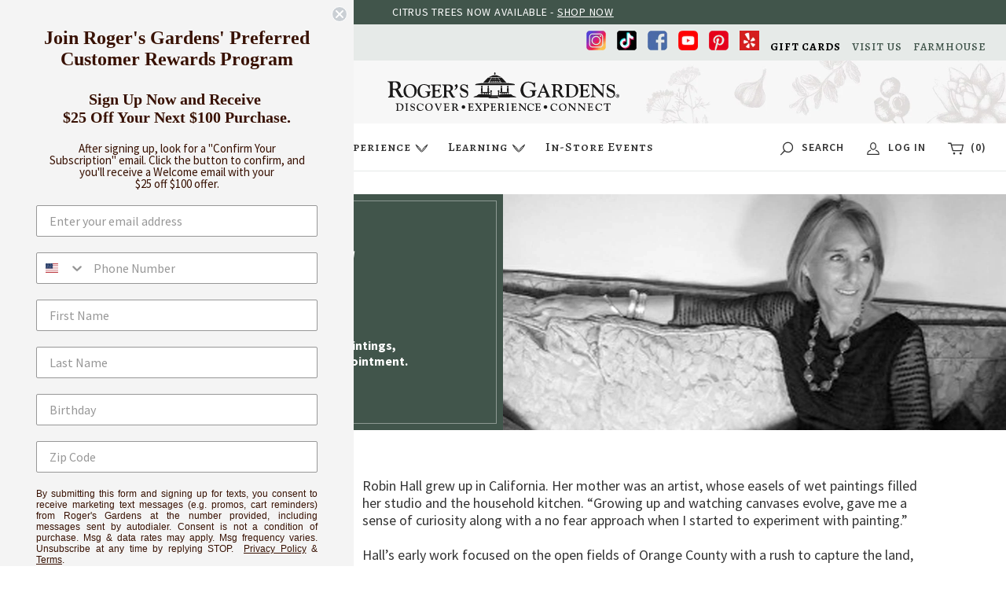

--- FILE ---
content_type: text/html; charset=utf-8
request_url: https://www.rogersgardens.com/collections/robin-hall
body_size: 66564
content:
<!doctype html>
<!--[if IE 9]> <html class="ie9 no-js supports-no-cookies" lang="en"> <![endif]-->
<!--[if (gt IE 9)|!(IE)]><!--> <html class="no-js supports-no-cookies" lang="en"> <!--<![endif]-->
<head>

  <!-- ADA App Code Start -->
  <script src="https://jsappcdn.hikeorders.com/main/assets/js/hko-accessibility.min.js?widgetId=kVasIRexU94f"></script>
  <!-- ADA App Code Start -->
 

  <!-- Cozy Image Gallery Optimization Code Start -->
  <script src="https://cdnig.addons.business/embed/cloud/rogers-gardens/cziframeagent.js?v=212104101107&token=rXUu251808h0lc6d&shop=rogers-gardens.myshopify.com"></script>
   <!-- Cozy Image Gallery Optimization Code Start -->

<!-- Added by AVADA SEO Suite -->
	


<meta name="twitter:image" content="http://www.rogersgardens.com/cdn/shop/collections/a44c17715eb69c9e15c0cf38d8792632.jpg?v=1675968181">
<script>
  const avadaLightJsExclude = ['cdn.nfcube.com', 'assets/ecom.js', 'variant-title-king', 'linked_options_variants', 'smile-loader.js', 'smart-product-filter-search', 'rivo-loyalty-referrals', 'avada-cookie-consent', 'consentmo-gdpr', 'quinn'];
  const avadaLightJsInclude = ['https://www.googletagmanager.com/', 'https://connect.facebook.net/', 'https://business-api.tiktok.com/', 'https://static.klaviyo.com/'];
  window.AVADA_SPEED_BLACKLIST = avadaLightJsInclude.map(item => new RegExp(item, 'i'));
  window.AVADA_SPEED_WHITELIST = avadaLightJsExclude.map(item => new RegExp(item, 'i'));
</script>

<script>
  const isSpeedUpEnable = !1741336263586 || Date.now() < 1741336263586;
  if (isSpeedUpEnable) {
    const avadaSpeedUp=0.5;
    if(isSpeedUpEnable) {
  function _0x55aa(_0x575858,_0x2fd0be){const _0x30a92f=_0x1cb5();return _0x55aa=function(_0x4e8b41,_0xcd1690){_0x4e8b41=_0x4e8b41-(0xb5e+0xd*0x147+-0x1b1a);let _0x1c09f7=_0x30a92f[_0x4e8b41];return _0x1c09f7;},_0x55aa(_0x575858,_0x2fd0be);}(function(_0x4ad4dc,_0x42545f){const _0x5c7741=_0x55aa,_0x323f4d=_0x4ad4dc();while(!![]){try{const _0x588ea5=parseInt(_0x5c7741(0x10c))/(0xb6f+-0x1853+0xce5)*(-parseInt(_0x5c7741(0x157))/(-0x2363*0x1+0x1dd4+0x591*0x1))+-parseInt(_0x5c7741(0x171))/(0x269b+-0xeb+-0xf*0x283)*(parseInt(_0x5c7741(0x116))/(0x2e1+0x1*0x17b3+-0x110*0x19))+-parseInt(_0x5c7741(0x147))/(-0x1489+-0x312*0x6+0x26fa*0x1)+-parseInt(_0x5c7741(0xfa))/(-0x744+0x1*0xb5d+-0x413)*(-parseInt(_0x5c7741(0x102))/(-0x1e87+0x9e*-0x16+0x2c22))+parseInt(_0x5c7741(0x136))/(0x1e2d+0x1498+-0x1a3*0x1f)+parseInt(_0x5c7741(0x16e))/(0x460+0x1d96+0x3*-0xb4f)*(-parseInt(_0x5c7741(0xe3))/(-0x9ca+-0x1*-0x93f+0x1*0x95))+parseInt(_0x5c7741(0xf8))/(-0x1f73*0x1+0x6*-0x510+0x3dde);if(_0x588ea5===_0x42545f)break;else _0x323f4d['push'](_0x323f4d['shift']());}catch(_0x5d6d7e){_0x323f4d['push'](_0x323f4d['shift']());}}}(_0x1cb5,-0x193549+0x5dc3*-0x31+-0x2f963*-0x13),(function(){const _0x5cb2b4=_0x55aa,_0x23f9e9={'yXGBq':function(_0x237aef,_0x385938){return _0x237aef!==_0x385938;},'XduVF':function(_0x21018d,_0x56ff60){return _0x21018d===_0x56ff60;},'RChnz':_0x5cb2b4(0xf4)+_0x5cb2b4(0xe9)+_0x5cb2b4(0x14a),'TAsuR':function(_0xe21eca,_0x33e114){return _0xe21eca%_0x33e114;},'EvLYw':function(_0x1326ad,_0x261d04){return _0x1326ad!==_0x261d04;},'nnhAQ':_0x5cb2b4(0x107),'swpMF':_0x5cb2b4(0x16d),'plMMu':_0x5cb2b4(0xe8)+_0x5cb2b4(0x135),'PqBPA':function(_0x2ba85c,_0x35b541){return _0x2ba85c<_0x35b541;},'NKPCA':_0x5cb2b4(0xfc),'TINqh':function(_0x4116e3,_0x3ffd02,_0x2c8722){return _0x4116e3(_0x3ffd02,_0x2c8722);},'BAueN':_0x5cb2b4(0x120),'NgloT':_0x5cb2b4(0x14c),'ThSSU':function(_0xeb212a,_0x4341c1){return _0xeb212a+_0x4341c1;},'lDDHN':function(_0x4a1a48,_0x45ebfb){return _0x4a1a48 instanceof _0x45ebfb;},'toAYB':function(_0xcf0fa9,_0xf5fa6a){return _0xcf0fa9 instanceof _0xf5fa6a;},'VMiyW':function(_0x5300e4,_0x44e0f4){return _0x5300e4(_0x44e0f4);},'iyhbw':_0x5cb2b4(0x119),'zuWfR':function(_0x19c3e4,_0x4ee6e8){return _0x19c3e4<_0x4ee6e8;},'vEmrv':function(_0xd798cf,_0x5ea2dd){return _0xd798cf!==_0x5ea2dd;},'yxERj':function(_0x24b03b,_0x5aa292){return _0x24b03b||_0x5aa292;},'MZpwM':_0x5cb2b4(0x110)+_0x5cb2b4(0x109)+'pt','IeUHK':function(_0x5a4c7e,_0x2edf70){return _0x5a4c7e-_0x2edf70;},'Idvge':function(_0x3b526e,_0x36b469){return _0x3b526e<_0x36b469;},'qRwfm':_0x5cb2b4(0x16b)+_0x5cb2b4(0xf1),'CvXDN':function(_0x4b4208,_0x1db216){return _0x4b4208<_0x1db216;},'acPIM':function(_0x7d44b7,_0x3020d2){return _0x7d44b7(_0x3020d2);},'MyLMO':function(_0x22d4b2,_0xe7a6a0){return _0x22d4b2<_0xe7a6a0;},'boDyh':function(_0x176992,_0x346381,_0xab7fc){return _0x176992(_0x346381,_0xab7fc);},'ZANXD':_0x5cb2b4(0x10f)+_0x5cb2b4(0x12a)+_0x5cb2b4(0x142),'CXwRZ':_0x5cb2b4(0x123)+_0x5cb2b4(0x15f),'AuMHM':_0x5cb2b4(0x161),'KUuFZ':_0x5cb2b4(0xe6),'MSwtw':_0x5cb2b4(0x13a),'ERvPB':_0x5cb2b4(0x134),'ycTDj':_0x5cb2b4(0x15b),'Tvhir':_0x5cb2b4(0x154)},_0x469be1=_0x23f9e9[_0x5cb2b4(0x153)],_0x36fe07={'blacklist':window[_0x5cb2b4(0x11f)+_0x5cb2b4(0x115)+'T'],'whitelist':window[_0x5cb2b4(0x11f)+_0x5cb2b4(0x13e)+'T']},_0x26516a={'blacklisted':[]},_0x34e4a6=(_0x2be2f5,_0x25b3b2)=>{const _0x80dd2=_0x5cb2b4;if(_0x2be2f5&&(!_0x25b3b2||_0x23f9e9[_0x80dd2(0x13b)](_0x25b3b2,_0x469be1))&&(!_0x36fe07[_0x80dd2(0x170)]||_0x36fe07[_0x80dd2(0x170)][_0x80dd2(0x151)](_0xa5c7cf=>_0xa5c7cf[_0x80dd2(0x12b)](_0x2be2f5)))&&(!_0x36fe07[_0x80dd2(0x165)]||_0x36fe07[_0x80dd2(0x165)][_0x80dd2(0x156)](_0x4e2570=>!_0x4e2570[_0x80dd2(0x12b)](_0x2be2f5)))&&_0x23f9e9[_0x80dd2(0xf7)](avadaSpeedUp,0x5*0x256+-0x1*0x66c+-0x542+0.5)&&_0x2be2f5[_0x80dd2(0x137)](_0x23f9e9[_0x80dd2(0xe7)])){const _0x413c89=_0x2be2f5[_0x80dd2(0x16c)];return _0x23f9e9[_0x80dd2(0xf7)](_0x23f9e9[_0x80dd2(0x11e)](_0x413c89,-0x1deb*-0x1+0xf13+-0x2cfc),0x1176+-0x78b*0x5+0x1441);}return _0x2be2f5&&(!_0x25b3b2||_0x23f9e9[_0x80dd2(0xed)](_0x25b3b2,_0x469be1))&&(!_0x36fe07[_0x80dd2(0x170)]||_0x36fe07[_0x80dd2(0x170)][_0x80dd2(0x151)](_0x3d689d=>_0x3d689d[_0x80dd2(0x12b)](_0x2be2f5)))&&(!_0x36fe07[_0x80dd2(0x165)]||_0x36fe07[_0x80dd2(0x165)][_0x80dd2(0x156)](_0x26a7b3=>!_0x26a7b3[_0x80dd2(0x12b)](_0x2be2f5)));},_0x11462f=function(_0x42927f){const _0x346823=_0x5cb2b4,_0x5426ae=_0x42927f[_0x346823(0x159)+'te'](_0x23f9e9[_0x346823(0x14e)]);return _0x36fe07[_0x346823(0x170)]&&_0x36fe07[_0x346823(0x170)][_0x346823(0x156)](_0x107b0d=>!_0x107b0d[_0x346823(0x12b)](_0x5426ae))||_0x36fe07[_0x346823(0x165)]&&_0x36fe07[_0x346823(0x165)][_0x346823(0x151)](_0x1e7160=>_0x1e7160[_0x346823(0x12b)](_0x5426ae));},_0x39299f=new MutationObserver(_0x45c995=>{const _0x21802a=_0x5cb2b4,_0x3bc801={'mafxh':function(_0x6f9c57,_0x229989){const _0x9d39b1=_0x55aa;return _0x23f9e9[_0x9d39b1(0xf7)](_0x6f9c57,_0x229989);},'SrchE':_0x23f9e9[_0x21802a(0xe2)],'pvjbV':_0x23f9e9[_0x21802a(0xf6)]};for(let _0x333494=-0x7d7+-0x893+0x106a;_0x23f9e9[_0x21802a(0x158)](_0x333494,_0x45c995[_0x21802a(0x16c)]);_0x333494++){const {addedNodes:_0x1b685b}=_0x45c995[_0x333494];for(let _0x2f087=0x1f03+0x84b+0x1*-0x274e;_0x23f9e9[_0x21802a(0x158)](_0x2f087,_0x1b685b[_0x21802a(0x16c)]);_0x2f087++){const _0x4e5bac=_0x1b685b[_0x2f087];if(_0x23f9e9[_0x21802a(0xf7)](_0x4e5bac[_0x21802a(0x121)],-0x1f3a+-0x1*0x1b93+-0x3*-0x139a)&&_0x23f9e9[_0x21802a(0xf7)](_0x4e5bac[_0x21802a(0x152)],_0x23f9e9[_0x21802a(0xe0)])){const _0x5d9a67=_0x4e5bac[_0x21802a(0x107)],_0x3fb522=_0x4e5bac[_0x21802a(0x16d)];if(_0x23f9e9[_0x21802a(0x103)](_0x34e4a6,_0x5d9a67,_0x3fb522)){_0x26516a[_0x21802a(0x160)+'d'][_0x21802a(0x128)]([_0x4e5bac,_0x4e5bac[_0x21802a(0x16d)]]),_0x4e5bac[_0x21802a(0x16d)]=_0x469be1;const _0x1e52da=function(_0x2c95ff){const _0x359b13=_0x21802a;if(_0x3bc801[_0x359b13(0x118)](_0x4e5bac[_0x359b13(0x159)+'te'](_0x3bc801[_0x359b13(0x166)]),_0x469be1))_0x2c95ff[_0x359b13(0x112)+_0x359b13(0x150)]();_0x4e5bac[_0x359b13(0xec)+_0x359b13(0x130)](_0x3bc801[_0x359b13(0xe4)],_0x1e52da);};_0x4e5bac[_0x21802a(0x12d)+_0x21802a(0x163)](_0x23f9e9[_0x21802a(0xf6)],_0x1e52da),_0x4e5bac[_0x21802a(0x12c)+_0x21802a(0x131)]&&_0x4e5bac[_0x21802a(0x12c)+_0x21802a(0x131)][_0x21802a(0x11a)+'d'](_0x4e5bac);}}}}});_0x39299f[_0x5cb2b4(0x105)](document[_0x5cb2b4(0x10b)+_0x5cb2b4(0x16a)],{'childList':!![],'subtree':!![]});const _0x2910a9=/[|\\{}()\[\]^$+*?.]/g,_0xa9f173=function(..._0x1baa33){const _0x3053cc=_0x5cb2b4,_0x2e6f61={'mMWha':function(_0x158c76,_0x5c404b){const _0x25a05c=_0x55aa;return _0x23f9e9[_0x25a05c(0xf7)](_0x158c76,_0x5c404b);},'BXirI':_0x23f9e9[_0x3053cc(0x141)],'COGok':function(_0x421bf7,_0x55453a){const _0x4fd417=_0x3053cc;return _0x23f9e9[_0x4fd417(0x167)](_0x421bf7,_0x55453a);},'XLSAp':function(_0x193984,_0x35c446){const _0x5bbecf=_0x3053cc;return _0x23f9e9[_0x5bbecf(0xed)](_0x193984,_0x35c446);},'EygRw':function(_0xfbb69c,_0x21b15d){const _0xe5c840=_0x3053cc;return _0x23f9e9[_0xe5c840(0x104)](_0xfbb69c,_0x21b15d);},'xZuNx':_0x23f9e9[_0x3053cc(0x139)],'SBUaW':function(_0x5739bf,_0x2c2fab){const _0x42cbb1=_0x3053cc;return _0x23f9e9[_0x42cbb1(0x172)](_0x5739bf,_0x2c2fab);},'EAoTR':function(_0x123b29,_0x5b29bf){const _0x2828d2=_0x3053cc;return _0x23f9e9[_0x2828d2(0x11d)](_0x123b29,_0x5b29bf);},'cdYdq':_0x23f9e9[_0x3053cc(0x14e)],'WzJcf':_0x23f9e9[_0x3053cc(0xe2)],'nytPK':function(_0x53f733,_0x4ad021){const _0x4f0333=_0x3053cc;return _0x23f9e9[_0x4f0333(0x148)](_0x53f733,_0x4ad021);},'oUrHG':_0x23f9e9[_0x3053cc(0x14d)],'dnxjX':function(_0xed6b5f,_0x573f55){const _0x57aa03=_0x3053cc;return _0x23f9e9[_0x57aa03(0x15a)](_0xed6b5f,_0x573f55);}};_0x23f9e9[_0x3053cc(0x15d)](_0x1baa33[_0x3053cc(0x16c)],-0x1a3*-0x9+-0xf9*0xb+-0x407*0x1)?(_0x36fe07[_0x3053cc(0x170)]=[],_0x36fe07[_0x3053cc(0x165)]=[]):(_0x36fe07[_0x3053cc(0x170)]&&(_0x36fe07[_0x3053cc(0x170)]=_0x36fe07[_0x3053cc(0x170)][_0x3053cc(0x106)](_0xa8e001=>_0x1baa33[_0x3053cc(0x156)](_0x4a8a28=>{const _0x2e425b=_0x3053cc;if(_0x2e6f61[_0x2e425b(0x111)](typeof _0x4a8a28,_0x2e6f61[_0x2e425b(0x155)]))return!_0xa8e001[_0x2e425b(0x12b)](_0x4a8a28);else{if(_0x2e6f61[_0x2e425b(0xeb)](_0x4a8a28,RegExp))return _0x2e6f61[_0x2e425b(0x145)](_0xa8e001[_0x2e425b(0xdf)](),_0x4a8a28[_0x2e425b(0xdf)]());}}))),_0x36fe07[_0x3053cc(0x165)]&&(_0x36fe07[_0x3053cc(0x165)]=[..._0x36fe07[_0x3053cc(0x165)],..._0x1baa33[_0x3053cc(0xff)](_0x4e4c02=>{const _0x7c755c=_0x3053cc;if(_0x23f9e9[_0x7c755c(0xf7)](typeof _0x4e4c02,_0x23f9e9[_0x7c755c(0x141)])){const _0x932437=_0x4e4c02[_0x7c755c(0xea)](_0x2910a9,_0x23f9e9[_0x7c755c(0x16f)]),_0x34e686=_0x23f9e9[_0x7c755c(0xf0)](_0x23f9e9[_0x7c755c(0xf0)]('.*',_0x932437),'.*');if(_0x36fe07[_0x7c755c(0x165)][_0x7c755c(0x156)](_0x21ef9a=>_0x21ef9a[_0x7c755c(0xdf)]()!==_0x34e686[_0x7c755c(0xdf)]()))return new RegExp(_0x34e686);}else{if(_0x23f9e9[_0x7c755c(0x117)](_0x4e4c02,RegExp)){if(_0x36fe07[_0x7c755c(0x165)][_0x7c755c(0x156)](_0x5a3f09=>_0x5a3f09[_0x7c755c(0xdf)]()!==_0x4e4c02[_0x7c755c(0xdf)]()))return _0x4e4c02;}}return null;})[_0x3053cc(0x106)](Boolean)]));const _0x3eeb55=document[_0x3053cc(0x11b)+_0x3053cc(0x10e)](_0x23f9e9[_0x3053cc(0xf0)](_0x23f9e9[_0x3053cc(0xf0)](_0x23f9e9[_0x3053cc(0x122)],_0x469be1),'"]'));for(let _0xf831f7=-0x21aa+-0x1793+0x393d*0x1;_0x23f9e9[_0x3053cc(0x14b)](_0xf831f7,_0x3eeb55[_0x3053cc(0x16c)]);_0xf831f7++){const _0x5868cb=_0x3eeb55[_0xf831f7];_0x23f9e9[_0x3053cc(0x132)](_0x11462f,_0x5868cb)&&(_0x26516a[_0x3053cc(0x160)+'d'][_0x3053cc(0x128)]([_0x5868cb,_0x23f9e9[_0x3053cc(0x14d)]]),_0x5868cb[_0x3053cc(0x12c)+_0x3053cc(0x131)][_0x3053cc(0x11a)+'d'](_0x5868cb));}let _0xdf8cd0=-0x17da+0x2461+-0xc87*0x1;[..._0x26516a[_0x3053cc(0x160)+'d']][_0x3053cc(0x10d)](([_0x226aeb,_0x33eaa7],_0xe33bca)=>{const _0x2aa7bf=_0x3053cc;if(_0x2e6f61[_0x2aa7bf(0x143)](_0x11462f,_0x226aeb)){const _0x41da0d=document[_0x2aa7bf(0x11c)+_0x2aa7bf(0x131)](_0x2e6f61[_0x2aa7bf(0x127)]);for(let _0x6784c7=0xd7b+-0xaa5+-0x2d6;_0x2e6f61[_0x2aa7bf(0x164)](_0x6784c7,_0x226aeb[_0x2aa7bf(0xe5)][_0x2aa7bf(0x16c)]);_0x6784c7++){const _0x4ca758=_0x226aeb[_0x2aa7bf(0xe5)][_0x6784c7];_0x2e6f61[_0x2aa7bf(0x12f)](_0x4ca758[_0x2aa7bf(0x133)],_0x2e6f61[_0x2aa7bf(0x13f)])&&_0x2e6f61[_0x2aa7bf(0x145)](_0x4ca758[_0x2aa7bf(0x133)],_0x2e6f61[_0x2aa7bf(0x100)])&&_0x41da0d[_0x2aa7bf(0xe1)+'te'](_0x4ca758[_0x2aa7bf(0x133)],_0x226aeb[_0x2aa7bf(0xe5)][_0x6784c7][_0x2aa7bf(0x12e)]);}_0x41da0d[_0x2aa7bf(0xe1)+'te'](_0x2e6f61[_0x2aa7bf(0x13f)],_0x226aeb[_0x2aa7bf(0x107)]),_0x41da0d[_0x2aa7bf(0xe1)+'te'](_0x2e6f61[_0x2aa7bf(0x100)],_0x2e6f61[_0x2aa7bf(0x101)](_0x33eaa7,_0x2e6f61[_0x2aa7bf(0x126)])),document[_0x2aa7bf(0x113)][_0x2aa7bf(0x146)+'d'](_0x41da0d),_0x26516a[_0x2aa7bf(0x160)+'d'][_0x2aa7bf(0x162)](_0x2e6f61[_0x2aa7bf(0x13d)](_0xe33bca,_0xdf8cd0),-0x105d*0x2+0x1*-0xeaa+0x2f65),_0xdf8cd0++;}}),_0x36fe07[_0x3053cc(0x170)]&&_0x23f9e9[_0x3053cc(0xf3)](_0x36fe07[_0x3053cc(0x170)][_0x3053cc(0x16c)],0x10f2+-0x1a42+0x951)&&_0x39299f[_0x3053cc(0x15c)]();},_0x4c2397=document[_0x5cb2b4(0x11c)+_0x5cb2b4(0x131)],_0x573f89={'src':Object[_0x5cb2b4(0x14f)+_0x5cb2b4(0xfd)+_0x5cb2b4(0x144)](HTMLScriptElement[_0x5cb2b4(0xf9)],_0x23f9e9[_0x5cb2b4(0x14e)]),'type':Object[_0x5cb2b4(0x14f)+_0x5cb2b4(0xfd)+_0x5cb2b4(0x144)](HTMLScriptElement[_0x5cb2b4(0xf9)],_0x23f9e9[_0x5cb2b4(0xe2)])};document[_0x5cb2b4(0x11c)+_0x5cb2b4(0x131)]=function(..._0x4db605){const _0x1480b5=_0x5cb2b4,_0x3a6982={'KNNxG':function(_0x32fa39,_0x2a57e4,_0x3cc08f){const _0x5ead12=_0x55aa;return _0x23f9e9[_0x5ead12(0x169)](_0x32fa39,_0x2a57e4,_0x3cc08f);}};if(_0x23f9e9[_0x1480b5(0x13b)](_0x4db605[-0x4*-0x376+0x4*0x2f+-0xe94][_0x1480b5(0x140)+'e'](),_0x23f9e9[_0x1480b5(0x139)]))return _0x4c2397[_0x1480b5(0x114)](document)(..._0x4db605);const _0x2f091d=_0x4c2397[_0x1480b5(0x114)](document)(..._0x4db605);try{Object[_0x1480b5(0xf2)+_0x1480b5(0x149)](_0x2f091d,{'src':{..._0x573f89[_0x1480b5(0x107)],'set'(_0x3ae2bc){const _0x5d6fdc=_0x1480b5;_0x3a6982[_0x5d6fdc(0x129)](_0x34e4a6,_0x3ae2bc,_0x2f091d[_0x5d6fdc(0x16d)])&&_0x573f89[_0x5d6fdc(0x16d)][_0x5d6fdc(0x10a)][_0x5d6fdc(0x125)](this,_0x469be1),_0x573f89[_0x5d6fdc(0x107)][_0x5d6fdc(0x10a)][_0x5d6fdc(0x125)](this,_0x3ae2bc);}},'type':{..._0x573f89[_0x1480b5(0x16d)],'get'(){const _0x436e9e=_0x1480b5,_0x4b63b9=_0x573f89[_0x436e9e(0x16d)][_0x436e9e(0xfb)][_0x436e9e(0x125)](this);if(_0x23f9e9[_0x436e9e(0xf7)](_0x4b63b9,_0x469be1)||_0x23f9e9[_0x436e9e(0x103)](_0x34e4a6,this[_0x436e9e(0x107)],_0x4b63b9))return null;return _0x4b63b9;},'set'(_0x174ea3){const _0x1dff57=_0x1480b5,_0xa2fd13=_0x23f9e9[_0x1dff57(0x103)](_0x34e4a6,_0x2f091d[_0x1dff57(0x107)],_0x2f091d[_0x1dff57(0x16d)])?_0x469be1:_0x174ea3;_0x573f89[_0x1dff57(0x16d)][_0x1dff57(0x10a)][_0x1dff57(0x125)](this,_0xa2fd13);}}}),_0x2f091d[_0x1480b5(0xe1)+'te']=function(_0x5b0870,_0x8c60d5){const _0xab22d4=_0x1480b5;if(_0x23f9e9[_0xab22d4(0xf7)](_0x5b0870,_0x23f9e9[_0xab22d4(0xe2)])||_0x23f9e9[_0xab22d4(0xf7)](_0x5b0870,_0x23f9e9[_0xab22d4(0x14e)]))_0x2f091d[_0x5b0870]=_0x8c60d5;else HTMLScriptElement[_0xab22d4(0xf9)][_0xab22d4(0xe1)+'te'][_0xab22d4(0x125)](_0x2f091d,_0x5b0870,_0x8c60d5);};}catch(_0x5a9461){console[_0x1480b5(0x168)](_0x23f9e9[_0x1480b5(0xef)],_0x5a9461);}return _0x2f091d;};const _0x5883c5=[_0x23f9e9[_0x5cb2b4(0xfe)],_0x23f9e9[_0x5cb2b4(0x13c)],_0x23f9e9[_0x5cb2b4(0xf5)],_0x23f9e9[_0x5cb2b4(0x15e)],_0x23f9e9[_0x5cb2b4(0x138)],_0x23f9e9[_0x5cb2b4(0x124)]],_0x4ab8d2=_0x5883c5[_0x5cb2b4(0xff)](_0x439d08=>{return{'type':_0x439d08,'listener':()=>_0xa9f173(),'options':{'passive':!![]}};});_0x4ab8d2[_0x5cb2b4(0x10d)](_0x4d3535=>{const _0x3882ab=_0x5cb2b4;document[_0x3882ab(0x12d)+_0x3882ab(0x163)](_0x4d3535[_0x3882ab(0x16d)],_0x4d3535[_0x3882ab(0xee)],_0x4d3535[_0x3882ab(0x108)]);});}()));function _0x1cb5(){const _0x15f8e0=['ault','some','tagName','CXwRZ','wheel','BXirI','every','6lYvYYX','PqBPA','getAttribu','IeUHK','touchstart','disconnect','Idvge','ERvPB','/blocked','blackliste','keydown','splice','stener','SBUaW','whitelist','SrchE','toAYB','warn','boDyh','ement','script[typ','length','type','346347wGqEBH','NgloT','blacklist','33OVoYHk','zuWfR','toString','NKPCA','setAttribu','swpMF','230EEqEiq','pvjbV','attributes','mousemove','RChnz','beforescri','y.com/exte','replace','COGok','removeEven','EvLYw','listener','ZANXD','ThSSU','e="','defineProp','MyLMO','cdn.shopif','MSwtw','plMMu','XduVF','22621984JRJQxz','prototype','8818116NVbcZr','get','SCRIPT','ertyDescri','AuMHM','map','WzJcf','nytPK','7kiZatp','TINqh','VMiyW','observe','filter','src','options','n/javascri','set','documentEl','478083wuqgQV','forEach','torAll','Avada cann','applicatio','mMWha','preventDef','head','bind','D_BLACKLIS','75496skzGVx','lDDHN','mafxh','script','removeChil','querySelec','createElem','vEmrv','TAsuR','AVADA_SPEE','string','nodeType','qRwfm','javascript','Tvhir','call','oUrHG','xZuNx','push','KNNxG','ot lazy lo','test','parentElem','addEventLi','value','EAoTR','tListener','ent','acPIM','name','touchmove','ptexecute','6968312SmqlIb','includes','ycTDj','iyhbw','touchend','yXGBq','KUuFZ','dnxjX','D_WHITELIS','cdYdq','toLowerCas','BAueN','ad script','EygRw','ptor','XLSAp','appendChil','4975500NoPAFA','yxERj','erties','nsions','CvXDN','\$&','MZpwM','nnhAQ','getOwnProp'];_0x1cb5=function(){return _0x15f8e0;};return _0x1cb5();}
}
    class LightJsLoader{constructor(e){this.jQs=[],this.listener=this.handleListener.bind(this,e),this.scripts=["default","defer","async"].reduce(((e,t)=>({...e,[t]:[]})),{});const t=this;e.forEach((e=>window.addEventListener(e,t.listener,{passive:!0})))}handleListener(e){const t=this;return e.forEach((e=>window.removeEventListener(e,t.listener))),"complete"===document.readyState?this.handleDOM():document.addEventListener("readystatechange",(e=>{if("complete"===e.target.readyState)return setTimeout(t.handleDOM.bind(t),1)}))}async handleDOM(){this.suspendEvent(),this.suspendJQuery(),this.findScripts(),this.preloadScripts();for(const e of Object.keys(this.scripts))await this.replaceScripts(this.scripts[e]);for(const e of["DOMContentLoaded","readystatechange"])await this.requestRepaint(),document.dispatchEvent(new Event("lightJS-"+e));document.lightJSonreadystatechange&&document.lightJSonreadystatechange();for(const e of["DOMContentLoaded","load"])await this.requestRepaint(),window.dispatchEvent(new Event("lightJS-"+e));await this.requestRepaint(),window.lightJSonload&&window.lightJSonload(),await this.requestRepaint(),this.jQs.forEach((e=>e(window).trigger("lightJS-jquery-load"))),window.dispatchEvent(new Event("lightJS-pageshow")),await this.requestRepaint(),window.lightJSonpageshow&&window.lightJSonpageshow()}async requestRepaint(){return new Promise((e=>requestAnimationFrame(e)))}findScripts(){document.querySelectorAll("script[type=lightJs]").forEach((e=>{e.hasAttribute("src")?e.hasAttribute("async")&&e.async?this.scripts.async.push(e):e.hasAttribute("defer")&&e.defer?this.scripts.defer.push(e):this.scripts.default.push(e):this.scripts.default.push(e)}))}preloadScripts(){const e=this,t=Object.keys(this.scripts).reduce(((t,n)=>[...t,...e.scripts[n]]),[]),n=document.createDocumentFragment();t.forEach((e=>{const t=e.getAttribute("src");if(!t)return;const s=document.createElement("link");s.href=t,s.rel="preload",s.as="script",n.appendChild(s)})),document.head.appendChild(n)}async replaceScripts(e){let t;for(;t=e.shift();)await this.requestRepaint(),new Promise((e=>{const n=document.createElement("script");[...t.attributes].forEach((e=>{"type"!==e.nodeName&&n.setAttribute(e.nodeName,e.nodeValue)})),t.hasAttribute("src")?(n.addEventListener("load",e),n.addEventListener("error",e)):(n.text=t.text,e()),t.parentNode.replaceChild(n,t)}))}suspendEvent(){const e={};[{obj:document,name:"DOMContentLoaded"},{obj:window,name:"DOMContentLoaded"},{obj:window,name:"load"},{obj:window,name:"pageshow"},{obj:document,name:"readystatechange"}].map((t=>function(t,n){function s(n){return e[t].list.indexOf(n)>=0?"lightJS-"+n:n}e[t]||(e[t]={list:[n],add:t.addEventListener,remove:t.removeEventListener},t.addEventListener=(...n)=>{n[0]=s(n[0]),e[t].add.apply(t,n)},t.removeEventListener=(...n)=>{n[0]=s(n[0]),e[t].remove.apply(t,n)})}(t.obj,t.name))),[{obj:document,name:"onreadystatechange"},{obj:window,name:"onpageshow"}].map((e=>function(e,t){let n=e[t];Object.defineProperty(e,t,{get:()=>n||function(){},set:s=>{e["lightJS"+t]=n=s}})}(e.obj,e.name)))}suspendJQuery(){const e=this;let t=window.jQuery;Object.defineProperty(window,"jQuery",{get:()=>t,set(n){if(!n||!n.fn||!e.jQs.includes(n))return void(t=n);n.fn.ready=n.fn.init.prototype.ready=e=>{e.bind(document)(n)};const s=n.fn.on;n.fn.on=n.fn.init.prototype.on=function(...e){if(window!==this[0])return s.apply(this,e),this;const t=e=>e.split(" ").map((e=>"load"===e||0===e.indexOf("load.")?"lightJS-jquery-load":e)).join(" ");return"string"==typeof e[0]||e[0]instanceof String?(e[0]=t(e[0]),s.apply(this,e),this):("object"==typeof e[0]&&Object.keys(e[0]).forEach((n=>{delete Object.assign(e[0],{[t(n)]:e[0][n]})[n]})),s.apply(this,e),this)},e.jQs.push(n),t=n}})}}
new LightJsLoader(["keydown","mousemove","touchend","touchmove","touchstart","wheel"]);
  }
</script>







<meta name="google-site-verification" content="jgWL4PMppHdjp_cEdEOEcXmOYj7HDQNx8pAOsSbyVT4" />



<!-- Added by AVADA SEO Suite: Collection Structured Data -->
<script type="application/ld+json"></script>
<!-- /Added by AVADA SEO Suite --><!-- Added by AVADA SEO Suite: Breadcrumb Structured Data  -->
<script type="application/ld+json">{
  "@context": "https://schema.org",
  "@type": "BreadcrumbList",
  "itemListElement": [{
    "@type": "ListItem",
    "position": 1,
    "name": "Home",
    "item": "https://www.rogersgardens.com"
  }, {
    "@type": "ListItem",
    "position": 2,
    "name": "Robin Hall",
    "item": "https://www.rogersgardens.com/collections/robin-hall"
  }]
}
</script>
<!-- Added by AVADA SEO Suite -->






	<!-- /Added by AVADA SEO Suite -->
                
<script src="//cdata.mpio.io/js/E303F2000B872A.js" async defer></script>

<link href="https://fonts.googleapis.com/css2?family=Source+Sans+Pro:ital,wght@0,400;0,600;0,700;1,400;1,700&family=Alegreya+SC:ital,wght@0,400;0,500;0,700;1,500;1,700&display=swap" rel="stylesheet">





  <meta charset="utf-8">
  <meta http-equiv="X-UA-Compatible" content="IE=edge">
  <meta name="viewport" content="width=device-width,initial-scale=1">
  <meta name="theme-color" content="">

  <!-- ECI:START NOINDEX TAG -->  
    
  <!-- ECI:END NOINDEX TAG -->  

  <!-- ECI:START CUSTOM CANONICAL -->
     
      
        <link rel="canonical" href="https://www.rogersgardens.com/collections/robin-hall">
         
       
  <!-- ECI:END CUSTOM CANONICAL --><link rel="shortcut icon" href="//www.rogersgardens.com/cdn/shop/files/Logo_32x32.jpg?v=1614357030" type="image/png"><title>Robin Hall
&ndash; Roger&#39;s Gardens</title><meta name="description" content="Shop Robin Hall at Roger&#39;s Gardens. We offer best in class plant warranty and customer service.">


<meta property="og:site_name" content="Roger&#39;s Gardens">
  <meta property="og:url" content="https://www.rogersgardens.com/collections/robin-hall">
  <meta property="og:title" content="Robin Hall">
  <meta property="og:type" content="product.group">
  <meta property="og:description" content="Shop Robin Hall at Roger's Gardens. We offer best in class plant warranty and customer service."><meta property="og:image" content="http://www.rogersgardens.com/cdn/shop/collections/a44c17715eb69c9e15c0cf38d8792632.jpg?v=1675968181">
      <meta property="og:image:secure_url" content="https://www.rogersgardens.com/cdn/shop/collections/a44c17715eb69c9e15c0cf38d8792632.jpg?v=1675968181">
      <meta property="og:image:width" content="1500">
      <meta property="og:image:height" content="1500">
      <meta property="og:image:alt" content="Robin Hall - Roger&#39;s Gardens">

  <meta name="twitter:site" content="@">
  <meta name="twitter:card" content="summary_large_image">
  <meta name="twitter:title" content="Robin Hall">
  <meta name="twitter:description" content="Shop Robin Hall at Roger's Gardens. We offer best in class plant warranty and customer service.">
<link type="text/css" href="//www.rogersgardens.com/cdn/shop/t/164/assets/layout.theme.css?v=81557264463007379891762205859" rel="stylesheet"><link href="//cdn.shopify.com/s/files/1/1740/1449/files/rg-custom.css?v=1768600239" rel="stylesheet" type="text/css" media="all" />

  


  <script>
    document.documentElement.className = document.documentElement.className.replace('no-js', '');

    window.theme = {
      strings: {
        addToCart: "Add to Cart",
        soldOut: "Sold Out",
        unavailable: "Unavailable"
      },
      moneyFormat: "${{amount}}",
      currency: "USD",
      breakpoints: {
        mobile: 769,
        tablet: 990,
        desktop: 1280,
      },
      gutter: 30,
      isLoggedIn: false,
      products: {
        apply_discount: '0.00',
      },
    };
  </script>
<script type="text/javascript" src="//www.rogersgardens.com/cdn/shop/t/164/assets/vendors@layout.theme.js?v=41388303817971263751762205859" defer="defer"></script><script type="text/javascript" src="//www.rogersgardens.com/cdn/shop/t/164/assets/layout.theme.js?v=183692979813545228691762205859" defer="defer"></script><link rel="prefetch" href="//www.rogersgardens.com/cdn/shop/t/164/assets/template.gift_card.js?v=72843139164729485351762205859" as="script"><link rel="prefetch" href="//www.rogersgardens.com/cdn/shop/t/164/assets/template.index@template.product.js?v=118792141939597432131762205859" as="script"><link rel="prefetch" href="//www.rogersgardens.com/cdn/shop/t/164/assets/template.index.js?v=61966340206180306751762205859" as="script"><link rel="prefetch" href="//www.rogersgardens.com/cdn/shop/t/164/assets/template.product.js?v=81628641312537601011762205859" as="script"><link rel="prefetch" href="//www.rogersgardens.com/cdn/shop/t/164/assets/template.addresses.js?v=99767866505901159801762205859" as="script"><link rel="prefetch" href="//www.rogersgardens.com/cdn/shop/t/164/assets/template.login.js?v=15252775161458194431762205859" as="script"><script>window.performance && window.performance.mark && window.performance.mark('shopify.content_for_header.start');</script><meta name="google-site-verification" content="erlORds5cDeQPv99Y9-TikD-oAsMIZ6LEoug5USzCoM">
<meta name="google-site-verification" content="jgWL4PMppHdjp_cEdEOEcXmOYj7HDQNx8pAOsSbyVT4">
<meta name="facebook-domain-verification" content="5cmq5wgmw4nyy3x9svkit5iaqa6xuh">
<meta id="shopify-digital-wallet" name="shopify-digital-wallet" content="/17401449/digital_wallets/dialog">
<meta name="shopify-checkout-api-token" content="4e1a163c638b5f1bba915d121c406def">
<link rel="alternate" type="application/atom+xml" title="Feed" href="/collections/robin-hall.atom" />
<link rel="next" href="/collections/robin-hall?page=2">
<link rel="alternate" type="application/json+oembed" href="https://www.rogersgardens.com/collections/robin-hall.oembed">
<script async="async" src="/checkouts/internal/preloads.js?locale=en-US"></script>
<link rel="preconnect" href="https://shop.app" crossorigin="anonymous">
<script async="async" src="https://shop.app/checkouts/internal/preloads.js?locale=en-US&shop_id=17401449" crossorigin="anonymous"></script>
<script id="apple-pay-shop-capabilities" type="application/json">{"shopId":17401449,"countryCode":"US","currencyCode":"USD","merchantCapabilities":["supports3DS"],"merchantId":"gid:\/\/shopify\/Shop\/17401449","merchantName":"Roger's Gardens","requiredBillingContactFields":["postalAddress","email","phone"],"requiredShippingContactFields":["postalAddress","email","phone"],"shippingType":"shipping","supportedNetworks":["visa","masterCard","amex","discover","elo","jcb"],"total":{"type":"pending","label":"Roger's Gardens","amount":"1.00"},"shopifyPaymentsEnabled":true,"supportsSubscriptions":true}</script>
<script id="shopify-features" type="application/json">{"accessToken":"4e1a163c638b5f1bba915d121c406def","betas":["rich-media-storefront-analytics"],"domain":"www.rogersgardens.com","predictiveSearch":true,"shopId":17401449,"locale":"en"}</script>
<script>var Shopify = Shopify || {};
Shopify.shop = "rogers-gardens.myshopify.com";
Shopify.locale = "en";
Shopify.currency = {"active":"USD","rate":"1.0"};
Shopify.country = "US";
Shopify.theme = {"name":"Current","id":140427198547,"schema_name":"Rogers Gardens theme","schema_version":"1.0.0","theme_store_id":null,"role":"main"};
Shopify.theme.handle = "null";
Shopify.theme.style = {"id":null,"handle":null};
Shopify.cdnHost = "www.rogersgardens.com/cdn";
Shopify.routes = Shopify.routes || {};
Shopify.routes.root = "/";</script>
<script type="module">!function(o){(o.Shopify=o.Shopify||{}).modules=!0}(window);</script>
<script>!function(o){function n(){var o=[];function n(){o.push(Array.prototype.slice.apply(arguments))}return n.q=o,n}var t=o.Shopify=o.Shopify||{};t.loadFeatures=n(),t.autoloadFeatures=n()}(window);</script>
<script>
  window.ShopifyPay = window.ShopifyPay || {};
  window.ShopifyPay.apiHost = "shop.app\/pay";
  window.ShopifyPay.redirectState = null;
</script>
<script id="shop-js-analytics" type="application/json">{"pageType":"collection"}</script>
<script defer="defer" async type="module" src="//www.rogersgardens.com/cdn/shopifycloud/shop-js/modules/v2/client.init-shop-cart-sync_C5BV16lS.en.esm.js"></script>
<script defer="defer" async type="module" src="//www.rogersgardens.com/cdn/shopifycloud/shop-js/modules/v2/chunk.common_CygWptCX.esm.js"></script>
<script type="module">
  await import("//www.rogersgardens.com/cdn/shopifycloud/shop-js/modules/v2/client.init-shop-cart-sync_C5BV16lS.en.esm.js");
await import("//www.rogersgardens.com/cdn/shopifycloud/shop-js/modules/v2/chunk.common_CygWptCX.esm.js");

  window.Shopify.SignInWithShop?.initShopCartSync?.({"fedCMEnabled":true,"windoidEnabled":true});

</script>
<script>
  window.Shopify = window.Shopify || {};
  if (!window.Shopify.featureAssets) window.Shopify.featureAssets = {};
  window.Shopify.featureAssets['shop-js'] = {"shop-cart-sync":["modules/v2/client.shop-cart-sync_ZFArdW7E.en.esm.js","modules/v2/chunk.common_CygWptCX.esm.js"],"init-fed-cm":["modules/v2/client.init-fed-cm_CmiC4vf6.en.esm.js","modules/v2/chunk.common_CygWptCX.esm.js"],"shop-button":["modules/v2/client.shop-button_tlx5R9nI.en.esm.js","modules/v2/chunk.common_CygWptCX.esm.js"],"shop-cash-offers":["modules/v2/client.shop-cash-offers_DOA2yAJr.en.esm.js","modules/v2/chunk.common_CygWptCX.esm.js","modules/v2/chunk.modal_D71HUcav.esm.js"],"init-windoid":["modules/v2/client.init-windoid_sURxWdc1.en.esm.js","modules/v2/chunk.common_CygWptCX.esm.js"],"shop-toast-manager":["modules/v2/client.shop-toast-manager_ClPi3nE9.en.esm.js","modules/v2/chunk.common_CygWptCX.esm.js"],"init-shop-email-lookup-coordinator":["modules/v2/client.init-shop-email-lookup-coordinator_B8hsDcYM.en.esm.js","modules/v2/chunk.common_CygWptCX.esm.js"],"init-shop-cart-sync":["modules/v2/client.init-shop-cart-sync_C5BV16lS.en.esm.js","modules/v2/chunk.common_CygWptCX.esm.js"],"avatar":["modules/v2/client.avatar_BTnouDA3.en.esm.js"],"pay-button":["modules/v2/client.pay-button_FdsNuTd3.en.esm.js","modules/v2/chunk.common_CygWptCX.esm.js"],"init-customer-accounts":["modules/v2/client.init-customer-accounts_DxDtT_ad.en.esm.js","modules/v2/client.shop-login-button_C5VAVYt1.en.esm.js","modules/v2/chunk.common_CygWptCX.esm.js","modules/v2/chunk.modal_D71HUcav.esm.js"],"init-shop-for-new-customer-accounts":["modules/v2/client.init-shop-for-new-customer-accounts_ChsxoAhi.en.esm.js","modules/v2/client.shop-login-button_C5VAVYt1.en.esm.js","modules/v2/chunk.common_CygWptCX.esm.js","modules/v2/chunk.modal_D71HUcav.esm.js"],"shop-login-button":["modules/v2/client.shop-login-button_C5VAVYt1.en.esm.js","modules/v2/chunk.common_CygWptCX.esm.js","modules/v2/chunk.modal_D71HUcav.esm.js"],"init-customer-accounts-sign-up":["modules/v2/client.init-customer-accounts-sign-up_CPSyQ0Tj.en.esm.js","modules/v2/client.shop-login-button_C5VAVYt1.en.esm.js","modules/v2/chunk.common_CygWptCX.esm.js","modules/v2/chunk.modal_D71HUcav.esm.js"],"shop-follow-button":["modules/v2/client.shop-follow-button_Cva4Ekp9.en.esm.js","modules/v2/chunk.common_CygWptCX.esm.js","modules/v2/chunk.modal_D71HUcav.esm.js"],"checkout-modal":["modules/v2/client.checkout-modal_BPM8l0SH.en.esm.js","modules/v2/chunk.common_CygWptCX.esm.js","modules/v2/chunk.modal_D71HUcav.esm.js"],"lead-capture":["modules/v2/client.lead-capture_Bi8yE_yS.en.esm.js","modules/v2/chunk.common_CygWptCX.esm.js","modules/v2/chunk.modal_D71HUcav.esm.js"],"shop-login":["modules/v2/client.shop-login_D6lNrXab.en.esm.js","modules/v2/chunk.common_CygWptCX.esm.js","modules/v2/chunk.modal_D71HUcav.esm.js"],"payment-terms":["modules/v2/client.payment-terms_CZxnsJam.en.esm.js","modules/v2/chunk.common_CygWptCX.esm.js","modules/v2/chunk.modal_D71HUcav.esm.js"]};
</script>
<script>(function() {
  var isLoaded = false;
  function asyncLoad() {
    if (isLoaded) return;
    isLoaded = true;
    var urls = ["\/\/staticw2.yotpo.com\/DJOXgIFcdPbz7eOiuqpZ8O12vOpDIHuNWMp4RvDA\/widget.js?shop=rogers-gardens.myshopify.com","https:\/\/d23dclunsivw3h.cloudfront.net\/redirect-app.js?shop=rogers-gardens.myshopify.com","\/\/www.powr.io\/powr.js?powr-token=rogers-gardens.myshopify.com\u0026external-type=shopify\u0026shop=rogers-gardens.myshopify.com","https:\/\/shy.elfsight.com\/p\/platform.js?shop=rogers-gardens.myshopify.com","https:\/\/cdn.jsdelivr.net\/gh\/apphq\/slidecart-dist@master\/slidecarthq-forward.js?4\u0026shop=rogers-gardens.myshopify.com","https:\/\/seo.apps.avada.io\/scripttag\/avada-seo-installed.js?shop=rogers-gardens.myshopify.com","https:\/\/cdn1.avada.io\/flying-pages\/module.js?shop=rogers-gardens.myshopify.com","https:\/\/jsappcdn.hikeorders.com\/main\/assets\/js\/hko-accessibility.min.js?widgetId=kVasIRexU94f\u0026shop=rogers-gardens.myshopify.com","https:\/\/cdn5.hextom.com\/js\/vimotia.js?shop=rogers-gardens.myshopify.com","https:\/\/coattend.s3.amazonaws.com\/script.min.js?shop=rogers-gardens.myshopify.com"];
    for (var i = 0; i < urls.length; i++) {
      var s = document.createElement('script');
      if ((!1741336263586 || Date.now() < 1741336263586) &&
      (!window.AVADA_SPEED_BLACKLIST || window.AVADA_SPEED_BLACKLIST.some(pattern => pattern.test(s))) &&
      (!window.AVADA_SPEED_WHITELIST || window.AVADA_SPEED_WHITELIST.every(pattern => !pattern.test(s)))) s.type = 'lightJs'; else s.type = 'text/javascript';
      s.async = true;
      s.src = urls[i];
      var x = document.getElementsByTagName('script')[0];
      x.parentNode.insertBefore(s, x);
    }
  };
  if(window.attachEvent) {
    window.attachEvent('onload', asyncLoad);
  } else {
    window.addEventListener('load', asyncLoad, false);
  }
})();</script>
<script id="__st">var __st={"a":17401449,"offset":-28800,"reqid":"c82890b8-2f12-430b-abe7-443d8fc125de-1768600239","pageurl":"www.rogersgardens.com\/collections\/robin-hall","u":"47ef867dfcc8","p":"collection","rtyp":"collection","rid":156512419923};</script>
<script>window.ShopifyPaypalV4VisibilityTracking = true;</script>
<script id="captcha-bootstrap">!function(){'use strict';const t='contact',e='account',n='new_comment',o=[[t,t],['blogs',n],['comments',n],[t,'customer']],c=[[e,'customer_login'],[e,'guest_login'],[e,'recover_customer_password'],[e,'create_customer']],r=t=>t.map((([t,e])=>`form[action*='/${t}']:not([data-nocaptcha='true']) input[name='form_type'][value='${e}']`)).join(','),a=t=>()=>t?[...document.querySelectorAll(t)].map((t=>t.form)):[];function s(){const t=[...o],e=r(t);return a(e)}const i='password',u='form_key',d=['recaptcha-v3-token','g-recaptcha-response','h-captcha-response',i],f=()=>{try{return window.sessionStorage}catch{return}},m='__shopify_v',_=t=>t.elements[u];function p(t,e,n=!1){try{const o=window.sessionStorage,c=JSON.parse(o.getItem(e)),{data:r}=function(t){const{data:e,action:n}=t;return t[m]||n?{data:e,action:n}:{data:t,action:n}}(c);for(const[e,n]of Object.entries(r))t.elements[e]&&(t.elements[e].value=n);n&&o.removeItem(e)}catch(o){console.error('form repopulation failed',{error:o})}}const l='form_type',E='cptcha';function T(t){t.dataset[E]=!0}const w=window,h=w.document,L='Shopify',v='ce_forms',y='captcha';let A=!1;((t,e)=>{const n=(g='f06e6c50-85a8-45c8-87d0-21a2b65856fe',I='https://cdn.shopify.com/shopifycloud/storefront-forms-hcaptcha/ce_storefront_forms_captcha_hcaptcha.v1.5.2.iife.js',D={infoText:'Protected by hCaptcha',privacyText:'Privacy',termsText:'Terms'},(t,e,n)=>{const o=w[L][v],c=o.bindForm;if(c)return c(t,g,e,D).then(n);var r;o.q.push([[t,g,e,D],n]),r=I,A||(h.body.append(Object.assign(h.createElement('script'),{id:'captcha-provider',async:!0,src:r})),A=!0)});var g,I,D;w[L]=w[L]||{},w[L][v]=w[L][v]||{},w[L][v].q=[],w[L][y]=w[L][y]||{},w[L][y].protect=function(t,e){n(t,void 0,e),T(t)},Object.freeze(w[L][y]),function(t,e,n,w,h,L){const[v,y,A,g]=function(t,e,n){const i=e?o:[],u=t?c:[],d=[...i,...u],f=r(d),m=r(i),_=r(d.filter((([t,e])=>n.includes(e))));return[a(f),a(m),a(_),s()]}(w,h,L),I=t=>{const e=t.target;return e instanceof HTMLFormElement?e:e&&e.form},D=t=>v().includes(t);t.addEventListener('submit',(t=>{const e=I(t);if(!e)return;const n=D(e)&&!e.dataset.hcaptchaBound&&!e.dataset.recaptchaBound,o=_(e),c=g().includes(e)&&(!o||!o.value);(n||c)&&t.preventDefault(),c&&!n&&(function(t){try{if(!f())return;!function(t){const e=f();if(!e)return;const n=_(t);if(!n)return;const o=n.value;o&&e.removeItem(o)}(t);const e=Array.from(Array(32),(()=>Math.random().toString(36)[2])).join('');!function(t,e){_(t)||t.append(Object.assign(document.createElement('input'),{type:'hidden',name:u})),t.elements[u].value=e}(t,e),function(t,e){const n=f();if(!n)return;const o=[...t.querySelectorAll(`input[type='${i}']`)].map((({name:t})=>t)),c=[...d,...o],r={};for(const[a,s]of new FormData(t).entries())c.includes(a)||(r[a]=s);n.setItem(e,JSON.stringify({[m]:1,action:t.action,data:r}))}(t,e)}catch(e){console.error('failed to persist form',e)}}(e),e.submit())}));const S=(t,e)=>{t&&!t.dataset[E]&&(n(t,e.some((e=>e===t))),T(t))};for(const o of['focusin','change'])t.addEventListener(o,(t=>{const e=I(t);D(e)&&S(e,y())}));const B=e.get('form_key'),M=e.get(l),P=B&&M;t.addEventListener('DOMContentLoaded',(()=>{const t=y();if(P)for(const e of t)e.elements[l].value===M&&p(e,B);[...new Set([...A(),...v().filter((t=>'true'===t.dataset.shopifyCaptcha))])].forEach((e=>S(e,t)))}))}(h,new URLSearchParams(w.location.search),n,t,e,['guest_login'])})(!0,!0)}();</script>
<script integrity="sha256-4kQ18oKyAcykRKYeNunJcIwy7WH5gtpwJnB7kiuLZ1E=" data-source-attribution="shopify.loadfeatures" defer="defer" src="//www.rogersgardens.com/cdn/shopifycloud/storefront/assets/storefront/load_feature-a0a9edcb.js" crossorigin="anonymous"></script>
<script crossorigin="anonymous" defer="defer" src="//www.rogersgardens.com/cdn/shopifycloud/storefront/assets/shopify_pay/storefront-65b4c6d7.js?v=20250812"></script>
<script data-source-attribution="shopify.dynamic_checkout.dynamic.init">var Shopify=Shopify||{};Shopify.PaymentButton=Shopify.PaymentButton||{isStorefrontPortableWallets:!0,init:function(){window.Shopify.PaymentButton.init=function(){};var t=document.createElement("script");t.src="https://www.rogersgardens.com/cdn/shopifycloud/portable-wallets/latest/portable-wallets.en.js",t.type="module",document.head.appendChild(t)}};
</script>
<script data-source-attribution="shopify.dynamic_checkout.buyer_consent">
  function portableWalletsHideBuyerConsent(e){var t=document.getElementById("shopify-buyer-consent"),n=document.getElementById("shopify-subscription-policy-button");t&&n&&(t.classList.add("hidden"),t.setAttribute("aria-hidden","true"),n.removeEventListener("click",e))}function portableWalletsShowBuyerConsent(e){var t=document.getElementById("shopify-buyer-consent"),n=document.getElementById("shopify-subscription-policy-button");t&&n&&(t.classList.remove("hidden"),t.removeAttribute("aria-hidden"),n.addEventListener("click",e))}window.Shopify?.PaymentButton&&(window.Shopify.PaymentButton.hideBuyerConsent=portableWalletsHideBuyerConsent,window.Shopify.PaymentButton.showBuyerConsent=portableWalletsShowBuyerConsent);
</script>
<script data-source-attribution="shopify.dynamic_checkout.cart.bootstrap">document.addEventListener("DOMContentLoaded",(function(){function t(){return document.querySelector("shopify-accelerated-checkout-cart, shopify-accelerated-checkout")}if(t())Shopify.PaymentButton.init();else{new MutationObserver((function(e,n){t()&&(Shopify.PaymentButton.init(),n.disconnect())})).observe(document.body,{childList:!0,subtree:!0})}}));
</script>
<link id="shopify-accelerated-checkout-styles" rel="stylesheet" media="screen" href="https://www.rogersgardens.com/cdn/shopifycloud/portable-wallets/latest/accelerated-checkout-backwards-compat.css" crossorigin="anonymous">
<style id="shopify-accelerated-checkout-cart">
        #shopify-buyer-consent {
  margin-top: 1em;
  display: inline-block;
  width: 100%;
}

#shopify-buyer-consent.hidden {
  display: none;
}

#shopify-subscription-policy-button {
  background: none;
  border: none;
  padding: 0;
  text-decoration: underline;
  font-size: inherit;
  cursor: pointer;
}

#shopify-subscription-policy-button::before {
  box-shadow: none;
}

      </style>

<script>window.performance && window.performance.mark && window.performance.mark('shopify.content_for_header.end');</script>

<script>
    window.BOLD = window.BOLD || {};
        window.BOLD.options = window.BOLD.options || {};
        window.BOLD.options.settings = window.BOLD.options.settings || {};
        window.BOLD.options.settings.v1_variant_mode = window.BOLD.options.settings.v1_variant_mode || true;
        window.BOLD.options.settings.hybrid_fix_auto_insert_inputs =
        window.BOLD.options.settings.hybrid_fix_auto_insert_inputs || true;
</script>

<script>window.BOLD = window.BOLD || {};
    window.BOLD.common = window.BOLD.common || {};
    window.BOLD.common.Shopify = window.BOLD.common.Shopify || {};
    window.BOLD.common.Shopify.shop = {
      domain: 'www.rogersgardens.com',
      permanent_domain: 'rogers-gardens.myshopify.com',
      url: 'https://www.rogersgardens.com',
      secure_url: 'https://www.rogersgardens.com',
      money_format: "${{amount}}",
      currency: "USD"
    };
    window.BOLD.common.Shopify.customer = {
      id: null,
      tags: null,
    };
    window.BOLD.common.Shopify.cart = {"note":null,"attributes":{},"original_total_price":0,"total_price":0,"total_discount":0,"total_weight":0.0,"item_count":0,"items":[],"requires_shipping":false,"currency":"USD","items_subtotal_price":0,"cart_level_discount_applications":[],"checkout_charge_amount":0};
    window.BOLD.common.template = 'collection';window.BOLD.common.Shopify.formatMoney = function(money, format) {
        function n(t, e) {
            return "undefined" == typeof t ? e : t
        }
        function r(t, e, r, i) {
            if (e = n(e, 2),
                r = n(r, ","),
                i = n(i, "."),
            isNaN(t) || null == t)
                return 0;
            t = (t / 100).toFixed(e);
            var o = t.split(".")
                , a = o[0].replace(/(\d)(?=(\d\d\d)+(?!\d))/g, "$1" + r)
                , s = o[1] ? i + o[1] : "";
            return a + s
        }
        "string" == typeof money && (money = money.replace(".", ""));
        var i = ""
            , o = /\{\{\s*(\w+)\s*\}\}/
            , a = format || window.BOLD.common.Shopify.shop.money_format || window.Shopify.money_format || "$ {{ amount }}";
        switch (a.match(o)[1]) {
            case "amount":
                i = r(money, 2, ",", ".");
                break;
            case "amount_no_decimals":
                i = r(money, 0, ",", ".");
                break;
            case "amount_with_comma_separator":
                i = r(money, 2, ".", ",");
                break;
            case "amount_no_decimals_with_comma_separator":
                i = r(money, 0, ".", ",");
                break;
            case "amount_with_space_separator":
                i = r(money, 2, " ", ",");
                break;
            case "amount_no_decimals_with_space_separator":
                i = r(money, 0, " ", ",");
                break;
            case "amount_with_apostrophe_separator":
                i = r(money, 2, "'", ".");
                break;
        }
        return a.replace(o, i);
    };
    window.BOLD.common.Shopify.saveProduct = function (handle, product) {
      if (typeof handle === 'string' && typeof window.BOLD.common.Shopify.products[handle] === 'undefined') {
        if (typeof product === 'number') {
          window.BOLD.common.Shopify.handles[product] = handle;
          product = { id: product };
        }
        window.BOLD.common.Shopify.products[handle] = product;
      }
    };
    window.BOLD.common.Shopify.saveVariant = function (variant_id, variant) {
      if (typeof variant_id === 'number' && typeof window.BOLD.common.Shopify.variants[variant_id] === 'undefined') {
        window.BOLD.common.Shopify.variants[variant_id] = variant;
      }
    };window.BOLD.common.Shopify.products = window.BOLD.common.Shopify.products || {};
    window.BOLD.common.Shopify.variants = window.BOLD.common.Shopify.variants || {};
    window.BOLD.common.Shopify.handles = window.BOLD.common.Shopify.handles || {};window.BOLD.common.Shopify.saveProduct(null, null);window.BOLD.apps_installed = {"Customer Pricing":3,"Product Options":2,"Subscriptions":1} || {};window.BOLD.common.Shopify.metafields = window.BOLD.common.Shopify.metafields || {};window.BOLD.common.Shopify.metafields["bold_rp"] = {};window.BOLD.common.Shopify.metafields["bold_csp_defaults"] = {};window.BOLD.common.cacheParams = window.BOLD.common.cacheParams || {};
    window.BOLD.common.cacheParams.options = 1667946683;
</script>

<script>
    window.BOLD.common.cacheParams.options = 1768418123;
</script>
<link href="//www.rogersgardens.com/cdn/shop/t/164/assets/bold-options.css?v=93502866868701389681762205859" rel="stylesheet" type="text/css" media="all" />
<script defer src="https://options.shopapps.site/js/options.js"></script>
  
  <script type="text/javascript">
  (function e(){var e=document.createElement("script");e.type="text/javascript",e.async=true,e.src="//staticw2.yotpo.com/DJOXgIFcdPbz7eOiuqpZ8O12vOpDIHuNWMp4RvDA/widget.js";var t=document.getElementsByTagName("script")[0];t.parentNode.insertBefore(e,t)})();
  </script>
<!-- Zapiet | Store Pickup + Delivery -->
 
<style type="text/css">
.mfp-bg{z-index:999999998;overflow:hidden;background:#0b0b0b;opacity:.8}.mfp-bg,.mfp-wrap{top:0;left:0;width:100%;height:100%;position:fixed}.mfp-wrap{z-index:999999999;outline:none!important;-webkit-backface-visibility:hidden}.mfp-container{text-align:center;position:absolute;width:100%;height:100%;left:0;top:0;padding:0 8px;-webkit-box-sizing:border-box;box-sizing:border-box}.mfp-container:before{content:"";display:inline-block;height:100%;vertical-align:middle}.mfp-align-top .mfp-container:before{display:none}.mfp-content{position:relative;display:inline-block;vertical-align:middle;margin:0 auto;text-align:left;z-index:1045}.mfp-ajax-holder .mfp-content,.mfp-inline-holder .mfp-content{width:100%;cursor:auto}.mfp-ajax-cur{cursor:progress}.mfp-zoom-out-cur,.mfp-zoom-out-cur .mfp-image-holder .mfp-close{cursor:-webkit-zoom-out;cursor:zoom-out}.mfp-zoom{cursor:pointer;cursor:-webkit-zoom-in;cursor:zoom-in}.mfp-auto-cursor .mfp-content{cursor:auto}.mfp-arrow,.mfp-close,.mfp-counter,.mfp-preloader{-webkit-user-select:none;-moz-user-select:none;-ms-user-select:none;user-select:none}.mfp-loading.mfp-figure{display:none}.mfp-hide{display:none!important}.mfp-preloader{color:#ccc;position:absolute;top:50%;width:auto;text-align:center;margin-top:-.8em;left:8px;right:8px;z-index:1044}.mfp-preloader a{color:#ccc}.mfp-preloader a:hover{color:#fff}.mfp-s-error .mfp-content,.mfp-s-ready .mfp-preloader{display:none}button.mfp-arrow,button.mfp-close{overflow:visible;cursor:pointer;background:transparent;border:0;-webkit-appearance:none;display:block;outline:none;padding:0;z-index:1046;-webkit-box-shadow:none;box-shadow:none;-ms-touch-action:manipulation;touch-action:manipulation}button::-moz-focus-inner{padding:0;border:0}.mfp-close{width:44px;height:44px;line-height:44px;position:absolute;right:0;top:0;text-decoration:none;text-align:center;opacity:.65;padding:0 0 18px 10px;color:#fff;font-style:normal;font-size:28px;font-family:Arial,Baskerville,monospace}.mfp-close:focus,.mfp-close:hover{opacity:1}.mfp-close:active{top:1px}.mfp-close-btn-in .mfp-close{color:#333}@media (max-width:900px){.mfp-container{padding-left:6px;padding-right:6px}}.picker,.picker__holder{width:100%;position:absolute}.picker{font-size:16px;text-align:left;line-height:1.2;color:#000;z-index:10000;-webkit-user-select:none;-moz-user-select:none;-ms-user-select:none;user-select:none}.picker__input{cursor:default}.picker__input.picker__input--active{border-color:#0089ec}.picker__holder{overflow-y:auto;-webkit-overflow-scrolling:touch;background:#fff;border:1px solid #aaa;border-top-width:0;border-bottom-width:0;border-radius:0 0 5px 5px;-webkit-box-sizing:border-box;box-sizing:border-box;min-width:176px;max-width:466px;max-height:0;-ms-filter:"progid:DXImageTransform.Microsoft.Alpha(Opacity=0)";filter:alpha(opacity=0);-moz-opacity:0;opacity:0;-webkit-transform:translateY(-1em)perspective(600px)rotateX(10deg);transform:translateY(-1em)perspective(600px)rotateX(10deg);transition:-webkit-transform .15s ease-out,opacity .15s ease-out,max-height 0s .15s,border-width 0s .15s;-webkit-transition:opacity .15s ease-out,max-height 0s .15s,border-width 0s .15s,-webkit-transform .15s ease-out;transition:opacity .15s ease-out,max-height 0s .15s,border-width 0s .15s,-webkit-transform .15s ease-out;transition:transform .15s ease-out,opacity .15s ease-out,max-height 0s .15s,border-width 0s .15s;transition:transform .15s ease-out,opacity .15s ease-out,max-height 0s .15s,border-width 0s .15s,-webkit-transform .15s ease-out}.picker__frame{padding:1px}.picker__wrap{margin:-1px}.picker--opened .picker__holder{max-height:25em;-ms-filter:"progid:DXImageTransform.Microsoft.Alpha(Opacity=100)";filter:alpha(opacity=100);-moz-opacity:1;opacity:1;border-top-width:1px;border-bottom-width:1px;-webkit-transform:translateY(0)perspective(600px)rotateX(0);transform:translateY(0)perspective(600px)rotateX(0);transition:-webkit-transform .15s ease-out,opacity .15s ease-out,max-height 0s,border-width 0s;-webkit-transition:opacity .15s ease-out,max-height 0s,border-width 0s,-webkit-transform .15s ease-out;transition:opacity .15s ease-out,max-height 0s,border-width 0s,-webkit-transform .15s ease-out;transition:transform .15s ease-out,opacity .15s ease-out,max-height 0s,border-width 0s;transition:transform .15s ease-out,opacity .15s ease-out,max-height 0s,border-width 0s,-webkit-transform .15s ease-out;-webkit-box-shadow:0 6px 18px 1px rgba(0,0,0,.12);box-shadow:0 6px 18px 1px rgba(0,0,0,.12)}.picker__footer,.picker__header,.picker__table{text-align:center}.picker__day--highlighted,.picker__select--month:focus,.picker__select--year:focus{border-color:#0089ec}.picker__box{padding:0 1em}.picker__header{position:relative;margin-top:.75em}.picker__month,.picker__year{font-weight:500;display:inline-block;margin-left:.25em;margin-right:.25em}.picker__year{color:#999;font-size:.8em;font-style:italic}.picker__select--month,.picker__select--year{border:1px solid #b7b7b7;height:2em;padding:.5em;margin-left:.25em;margin-right:.25em}.picker__select--month{width:35%}.picker__select--year{width:22.5%}.picker__nav--next,.picker__nav--prev{position:absolute;padding:.5em 1.25em;width:1em;height:1em;-webkit-box-sizing:content-box;box-sizing:content-box;top:-.25em}.picker__nav--prev{left:-1em;padding-right:1.25em}.picker__nav--next{right:-1em;padding-left:1.25em}@media (min-width:24.5em){.picker__select--month,.picker__select--year{margin-top:-.5em}.picker__nav--next,.picker__nav--prev{top:-.33em}.picker__nav--prev{padding-right:1.5em}.picker__nav--next{padding-left:1.5em}}.picker__nav--next:before,.picker__nav--prev:before{content:" ";border-top:.5em solid transparent;border-bottom:.5em solid transparent;border-right:.75em solid #000;width:0;height:0;display:block;margin:0 auto}.picker__nav--next:before{border-right:0;border-left:.75em solid #000}.picker__nav--next:hover,.picker__nav--prev:hover{cursor:pointer;color:#000;background:#b1dcfb}.picker__nav--disabled,.picker__nav--disabled:before,.picker__nav--disabled:before:hover,.picker__nav--disabled:hover{cursor:default;background:0 0;border-right-color:#f5f5f5;border-left-color:#f5f5f5}.picker--focused .picker__day--highlighted,.picker__day--highlighted:hover,.picker__day--infocus:hover,.picker__day--outfocus:hover{color:#000;cursor:pointer;background:#b1dcfb}.picker__table{border-collapse:collapse;border-spacing:0;table-layout:fixed;font-size:inherit;width:100%;margin-top:.75em;margin-bottom:.5em}@media (min-height:33.875em){.picker__table{margin-bottom:.75em}}.picker__table td{margin:0;padding:0}.picker__weekday{width:14.285714286%;font-size:.75em;padding-bottom:.25em;color:#999;font-weight:500}@media (min-height:33.875em){.picker__weekday{padding-bottom:.5em}}.picker__day{padding:.3125em 0;font-weight:200;border:1px solid transparent}.picker__day--today{position:relative}.picker__day--today:before{content:" ";position:absolute;top:2px;right:2px;width:0;height:0;border-top:.5em solid #0059bc;border-left:.5em solid transparent}.picker__day--disabled:before{border-top-color:#aaa}.picker__day--outfocus{color:#ddd}.picker--focused .picker__day--selected,.picker__day--selected,.picker__day--selected:hover{background:#0089ec;color:#fff}.picker--focused .picker__day--disabled,.picker__day--disabled,.picker__day--disabled:hover{background:#f5f5f5;border-color:#f5f5f5;color:#ddd;cursor:default}.picker__day--highlighted.picker__day--disabled,.picker__day--highlighted.picker__day--disabled:hover{background:#bbb}.picker__button--clear,.picker__button--close,.picker__button--today{border:1px solid #fff;background:#fff;font-size:.8em;padding:.66em 0;font-weight:700;width:33%;display:inline-block;vertical-align:bottom}.picker__button--clear:hover,.picker__button--close:hover,.picker__button--today:hover{cursor:pointer;color:#000;background:#b1dcfb;border-bottom-color:#b1dcfb}.picker__button--clear:focus,.picker__button--close:focus,.picker__button--today:focus{background:#b1dcfb;border-color:#0089ec;outline:0}.picker__button--clear:before,.picker__button--close:before,.picker__button--today:before{position:relative;display:inline-block;height:0}.picker__button--clear:before,.picker__button--today:before{content:" ";margin-right:.45em}.picker__button--today:before{top:-.05em;width:0;border-top:.66em solid #0059bc;border-left:.66em solid transparent}.picker__button--clear:before{top:-.25em;width:.66em;border-top:3px solid #e20}.picker__button--close:before{content:"\D7";top:-.1em;vertical-align:top;font-size:1.1em;margin-right:.35em;color:#777}.picker__button--today[disabled],.picker__button--today[disabled]:hover{background:#f5f5f5;border-color:#f5f5f5;color:#ddd;cursor:default}.picker__button--today[disabled]:before{border-top-color:#aaa}.picker--focused .picker__list-item--highlighted,.picker__list-item--highlighted:hover,.picker__list-item:hover{background:#b1dcfb;cursor:pointer;color:#000}.picker__list{list-style:none;padding:.75em 0 4.2em;margin:0}.picker__list-item{border-bottom:1px solid #ddd;border-top:1px solid #ddd;margin-bottom:-1px;position:relative;background:#fff;padding:.75em 1.25em}@media (min-height:46.75em){.picker__list-item{padding:.5em 1em}}.picker__list-item--highlighted,.picker__list-item:hover{border-color:#0089ec;z-index:10}.picker--focused .picker__list-item--selected,.picker__list-item--selected,.picker__list-item--selected:hover{background:#0089ec;color:#fff;z-index:10}.picker--focused .picker__list-item--disabled,.picker__list-item--disabled,.picker__list-item--disabled:hover{background:#f5f5f5;color:#ddd;cursor:default;border-color:#ddd;z-index:auto}.picker--time .picker__button--clear{display:block;width:80%;margin:1em auto 0;padding:1em 1.25em;background:0 0;border:0;font-weight:500;font-size:.67em;text-align:center;text-transform:uppercase;color:#666}.picker--time .picker__button--clear:focus,.picker--time .picker__button--clear:hover{background:#e20;border-color:#e20;cursor:pointer;color:#fff;outline:0}.picker--time .picker__button--clear:before{top:-.25em;color:#666;font-size:1.25em;font-weight:700}.picker--time .picker__button--clear:focus:before,.picker--time .picker__button--clear:hover:before{color:#fff;border-color:#fff}.picker--time{min-width:256px;max-width:320px}.picker--time .picker__holder{background:#f2f2f2}@media (min-height:40.125em){.picker--time .picker__holder{font-size:.875em}}.picker--time .picker__box{padding:0;position:relative}#storePickupApp{display:-webkit-box;display:-ms-flexbox;display:flex;-webkit-box-orient:vertical;-webkit-box-direction:normal;-ms-flex-direction:column;flex-direction:column;margin-bottom:1rem;margin-top:1rem;text-align:left}#storePickupApp tr{display:table-row}#storePickupApp tr td{display:table-cell;float:inherit;padding:0}#storePickupApp .address{margin-bottom:0;padding-bottom:0}#storePickupApp .filterByRegion select{width:100%}#storePickupApp .row{display:block}#storePickupApp .picker__weekday{padding:1em!important;display:table-cell;float:inherit}#storePickupApp input[type=text]{-webkit-box-flex:1;-ms-flex-positive:1;flex-grow:1;padding:.7em 1em;border:1px solid #dadada;-webkit-box-shadow:inset 0 1px 3px #ddd;box-shadow:inset 0 1px 3px #ddd;-webkit-box-sizing:border-box;box-sizing:border-box;border-radius:4px;width:100%;margin-bottom:0;font-size:.9em;line-height:1em;height:inherit}#storePickupApp p{padding:0;margin:10px 0;font-size:.9em}#storePickupApp .pickupPagination{padding:0;margin:1em 0 0;font-size:.9em;display:-webkit-box;display:-ms-flexbox;display:flex;-webkit-box-align:center;-ms-flex-align:center;align-items:center;-webkit-box-pack:center;-ms-flex-pack:center;justify-content:center}#storePickupApp .pickupPagination li{margin-right:.4em;border:1px solid #dadada;border-radius:4px;display:-webkit-box;display:-ms-flexbox;display:flex}#storePickupApp .pickupPagination li a{padding:.5em 1em}#storePickupApp .pickupPagination li.active{background:#eee}#storePickupApp .pickupPagination li:hover{border-color:#c1c1c1}#storePickupApp .checkoutMethodsContainer{display:-webkit-box;display:-ms-flexbox;display:flex;-webkit-box-align:center;-ms-flex-align:center;align-items:center;-webkit-box-flex:1;-ms-flex-positive:1;flex-grow:1;-ms-flex-wrap:nowrap;flex-wrap:nowrap;-webkit-box-align:stretch;-ms-flex-align:stretch;align-items:stretch}#storePickupApp .checkoutMethodsContainer.inline{-webkit-box-orient:vertical;-webkit-box-direction:normal;-ms-flex-direction:column;flex-direction:column}#storePickupApp .checkoutMethodsContainer.inline,#storePickupApp .checkoutMethodsContainer.inline .checkoutMethod{display:-webkit-box;display:-ms-flexbox;display:flex}#storePickupApp .checkoutMethodsContainer.default .checkoutMethod{-webkit-box-flex:1;-ms-flex:1;flex:1;-webkit-box-orient:vertical;-webkit-box-direction:normal;-ms-flex-direction:column;flex-direction:column;-webkit-box-pack:center;-ms-flex-pack:center;justify-content:center;-webkit-box-align:center;-ms-flex-align:center;align-items:center;display:-webkit-box;display:-ms-flexbox;display:flex;margin-right:.5em;border:1px solid #dadada;border-radius:5px;padding:1em}#storePickupApp .checkoutMethodsContainer.default .checkoutMethod:last-child{margin-right:0}#storePickupApp .checkoutMethodsContainer.default .checkoutMethod:hover{cursor:pointer;border-color:#c1c1c1}#storePickupApp .checkoutMethodsContainer.default .checkoutMethod.active{background:#eee}#storePickupApp .checkoutMethodsContainer.default .checkoutMethod .checkoutMethodImage{display:-webkit-box;display:-ms-flexbox;display:flex;-webkit-box-align:center;-ms-flex-align:center;align-items:center;-webkit-box-pack:center;-ms-flex-pack:center;justify-content:center;padding-bottom:.5em}#storePickupApp .checkoutMethodsContainer.default .checkoutMethod .checkoutMethodImage img{max-height:26px}#storePickupApp .checkoutMethodsContainer.default .checkoutMethod .checkoutMethodName{text-align:center;line-height:1em;font-size:.9em}#storePickupApp .checkoutMethodsContainer.custom .checkoutMethod{-webkit-box-flex:1;-ms-flex:1;flex:1;-webkit-box-orient:vertical;-webkit-box-direction:normal;-ms-flex-direction:column;flex-direction:column;-webkit-box-pack:center;-ms-flex-pack:center;justify-content:center;-webkit-box-align:center;-ms-flex-align:center;align-items:center;display:-webkit-box;display:-ms-flexbox;display:flex;margin-right:.5em}#storePickupApp .checkoutMethodsContainer.custom .checkoutMethod:last-child{margin-right:0}#storePickupApp .checkoutMethodsContainer.custom .checkoutMethod .checkoutMethodImage{display:-webkit-box;display:-ms-flexbox;display:flex;-webkit-box-align:center;-ms-flex-align:center;align-items:center;-webkit-box-pack:center;-ms-flex-pack:center;justify-content:center}#storePickupApp .checkoutMethodContainer.pickup #searchBlock{margin-top:1em}#storePickupApp .checkoutMethodContainer .inputWithButton{display:-webkit-box;display:-ms-flexbox;display:flex;margin-bottom:1em;position:relative}#storePickupApp .checkoutMethodContainer .inputWithButton input[type=text]{-webkit-box-flex:1;-ms-flex:1;flex:1;border-right:0;margin:0;max-width:inherit;border-radius:4px 0 0 4px;line-height:1em}#storePickupApp .checkoutMethodContainer .inputWithButton .button{display:-webkit-box;display:-ms-flexbox;display:flex;-webkit-box-align:center;-ms-flex-align:center;align-items:center;-webkit-box-pack:center;-ms-flex-pack:center;justify-content:center;background:#eee;border:none;border:1px solid #dadada;border-radius:0 4px 4px 0;font-size:1.2em;padding:0 .6em;margin:0;width:inherit}#storePickupApp .checkoutMethodContainer .inputWithButton .button:hover{cursor:pointer}#storePickupApp .checkoutMethodContainer .inputWithButton .button .fa{color:#000}#storePickupApp .checkoutMethodContainer .locations{border:1px solid #dadada;border-radius:4px;margin-top:.5em;max-height:240px;overflow-y:auto}#storePickupApp .checkoutMethodContainer .locations .location{padding:1em;display:-webkit-box;display:-ms-flexbox;display:flex;line-height:1.2em;border-bottom:1px solid #f3f3f3;margin-bottom:0;-webkit-box-align:start;-ms-flex-align:start;align-items:flex-start}#storePickupApp .checkoutMethodContainer .locations .location input[type=radio]{margin-top:.2em;margin-right:.7em;height:inherit}#storePickupApp .checkoutMethodContainer .locations .location:last-child{border-bottom:none}#storePickupApp .checkoutMethodContainer .locations .location.active{background:#eee}#storePickupApp .checkoutMethodContainer .locations .location .block{display:-webkit-box;display:-ms-flexbox;display:flex;-webkit-box-orient:vertical;-webkit-box-direction:normal;-ms-flex-direction:column;flex-direction:column;font-size:.9em}#storePickupApp .checkoutMethodContainer .locations .location .block .company_name{display:-webkit-box;display:-ms-flexbox;display:flex;margin-bottom:.3em}#storePickupApp .checkoutMethodContainer .locations .location .block .moreInformationLink{margin-top:.3em}#storePickupApp .checkoutMethodContainer .picker__holder{bottom:-39px}#storePickupApp .checkoutMethodContainer .picker__list{padding:0;display:block}#storePickupApp .checkoutMethodContainer.delivery .inputWithButton,#storePickupApp .checkoutMethodContainer.shipping .inputWithButton{margin-bottom:0}#storePickupApp .checkoutMethodContainer .picker__list-item,#storePickupApp .checkoutMethodContainer .picker__list-item:first-child,#storePickupApp .checkoutMethodContainer .picker__list-item:nth-child(0),#storePickupApp .checkoutMethodContainer .picker__list-item:nth-child(2),#storePickupApp .checkoutMethodContainer .picker__list-item:nth-child(3),#storePickupApp .checkoutMethodContainer .picker__list-item:nth-child(4),#storePickupApp .checkoutMethodContainer .picker__list-item:nth-child(5){width:100%;display:block;padding:1em}#storePickupApp .checkoutMethodContainer.pickup .datePicker{margin-top:1em;margin-bottom:0}#storePickupApp .checkoutMethodContainer.delivery .picker--time .picker__list-item--disabled{display:none}#storePickupApp .spinnerContainer{padding:.5em 0;display:-webkit-box;display:-ms-flexbox;display:flex;-webkit-box-pack:center;-ms-flex-pack:center;justify-content:center;font-size:1.5em}#storePickupApp .error,#storePickupApp .error p{color:#c00}#storePickupApp .picker{left:0}.drawer__cart #storePickupApp .checkoutMethod .checkoutMethodImage img{-webkit-filter:invert(1);filter:invert(1)}.drawer__cart #storePickupApp .checkoutMethod.active{color:#222323}.drawer__cart #storePickupApp .checkoutMethod.active img{-webkit-filter:invert(0);filter:invert(0)}.drawer__cart #storePickupApp .inputWithButton .button,.drawer__cart #storePickupApp .locations .location .block,.drawer__cart #storePickupApp .locations .location a{color:#222323}.zapietModal{color:#333;width:auto;padding:20px;margin:20px auto}.zapietModal,.zapietModal.moreInformation{position:relative;background:#fff;max-width:500px}.zapietModal.moreInformation{margin:0 auto;border:1px solid #fff;border-radius:4px;padding:1em}.zapietModal.moreInformation h2{margin-bottom:.4em;font-size:1.5em}.zapietModal.moreInformation .mfp-close-btn-in .mfp-close{margin:0}.zapietModal.moreInformation table{margin-bottom:0;width:100%}.zapietModal.moreInformation .address{line-height:1.4em;padding-bottom:1em}
</style>

<link href="//www.rogersgardens.com/cdn/shop/t/164/assets/storepickup.css?v=166809199678361778971762205859" rel="stylesheet" type="text/css" media="all" />
<link href="https://cdnjs.cloudflare.com/ajax/libs/font-awesome/4.7.0/css/font-awesome.min.css" rel="stylesheet" type="text/css" media="all" />























































































































 

 

 

 

 

 

 
 

 
 

 
 

 
 



 
 

 
 

 
 





 

 

 

 

 

 

 

 

 

 

 
 

 

 

 

 

 

 

 

 

 

 

 



 



 



 



 



 



 



 



 



 



 



 



 



 



 



 









<script src="//www.rogersgardens.com/cdn/shop/t/164/assets/storepickup.js?v=38373586533222173361762205859" defer="defer"></script>

<script type="text/javascript">
document.addEventListener("DOMContentLoaded", function(event) {  
  var products = [];

  

  ZapietCachedSettings = {
    // Your myshopify.com domain name. 
    shop_identifier: 'rogers-gardens.myshopify.com',
    // Which language would you like the widget in? Default English. 
    language_code: 'en',
    // Any custom settings can go here.
    settings: {
      disable_deliveries: false,
      disable_pickups: false,
      disable_shipping: false
    },
    checkout_url: '/cart',
    discount_code: 'false',
    products: products,
    checkout_button_label: 'Checkout',
    customer: {
      first_name: '',
      last_name: '',
      company: '',
      address1: '',
      address2: '',
      city: '',
      province: '',
      country: '',
      zip: '',
      phone: ''
    },
    advance_notice: {
      pickup: {
        value: '',
        unit: '',
        breakpoint: '',
        after_breakpoint_value: '',
        after_breakpoint_unit: ''
      },
      delivery: { 
        value: '',
        unit: '',
        breakpoint: '',
        after_breakpoint_value: '',
        after_breakpoint_unit: ''
      },
      shipping: {
        value: '',
        breakpoint: '',
        after_breakpoint_value: ''
      }
    },
    // Do not modify the following parameters.
    cached_config: {"enable_app":true,"enable_geo_search_for_pickups":false,"pickup_region_filter_enabled":false,"pickup_region_filter_field":null,"currency":"USD","weight_format":"kg","pickup.enable_map":false,"delivery_validation_method":"exact_postcode_matching","base_country_name":"United States","base_country_code":"US","method_display_style":"default","default_method_display_style":"classic","date_format":"m/d/Y","time_format":"h:i A","week_day_start":"Sun","pickup_address_format":"<span><strong>{{company_name}}</strong></span><br /><span>{{address_line_1}}<br />{{city}}, {{postal_code}}</span><br /><span>{{distance}}</span>","rates_enabled":true,"payment_customization_enabled":false,"distance_format":"mi","enable_delivery_address_autocompletion":false,"enable_delivery_current_location":false,"enable_pickup_address_autocompletion":false,"pickup_date_picker_enabled":true,"pickup_time_picker_enabled":true,"delivery_note_enabled":false,"delivery_note_required":false,"delivery_date_picker_enabled":true,"delivery_time_picker_enabled":false,"shipping.date_picker_enabled":false,"delivery_validate_cart":false,"pickup_validate_cart":false,"gmak":"QUl6YVN5QjV6M0REd2FVMlBVZWFCTzhDMUpQa19QWE54UjNRM0hn","enable_checkout_locale":true,"enable_checkout_url":true,"disable_widget_for_digital_items":true,"disable_widget_for_product_handles":"gift-card","colors":{"widget_active_background_color":null,"widget_active_border_color":null,"widget_active_icon_color":null,"widget_active_text_color":null,"widget_inactive_background_color":null,"widget_inactive_border_color":null,"widget_inactive_icon_color":null,"widget_inactive_text_color":null},"delivery_validator":{"enabled":false,"show_on_page_load":true,"sticky":true},"checkout":{"delivery":{"discount_code":"","prepopulate_shipping_address":true,"preselect_first_available_time":true},"pickup":{"discount_code":null,"prepopulate_shipping_address":true,"customer_phone_required":false,"preselect_first_location":true,"preselect_first_available_time":true},"shipping":{"discount_code":""}},"day_name_attribute_enabled":false,"methods":{"shipping":{"active":true,"enabled":true,"name":"Shipping","sort":1,"status":{"condition":"price","operator":"morethan","value":0,"enabled":true,"product_conditions":{"enabled":true,"value":"Floral Delivery Only","enable":false,"property":"tags","hide_button":false}},"button":{"type":"default","default":"https://zapiet.s3.us-west-2.amazonaws.com/images/MElJyGcikDgciM021gfUgtJqimOn0ncry3A86xuB.png","hover":null,"active":"https://zapiet.s3.us-west-2.amazonaws.com/images/VHsSQ8v4XJziDFKSJMNDNxAAexx13hIe8x8fVlNL.png"}},"delivery":{"active":false,"enabled":true,"name":"Delivery","sort":2,"status":{"condition":"price","operator":"morethan","value":0,"enabled":true,"product_conditions":{"enabled":false,"value":"Tree Delivery","enable":false,"property":"tags","hide_button":false}},"button":{"type":"default","default":"https://zapiet.s3.us-west-2.amazonaws.com/images/4jkM7lPJu5yKDxyOpgjFUzMgkY2MrbIE1TiHugh1.png","hover":null,"active":"https://zapiet.s3.us-west-2.amazonaws.com/images/FfGaZElNpjdWqK5RHXbWF57acau5Ma27WGvSAtdM.png"}},"pickup":{"active":false,"enabled":true,"name":"Pickup","sort":3,"status":{"condition":"price","operator":"morethan","value":0,"enabled":true,"product_conditions":{"enabled":false,"value":"Tickets","enable":true,"property":"tags","hide_button":false}},"button":{"type":"default","default":"https://zapiet.s3.us-west-2.amazonaws.com/images/h3IhzwHG1k1ni3gZDTqagrUiH6onsR0DqcwKFs1m.png","hover":null,"active":"https://zapiet-vapor.s3.amazonaws.com/uploads/images/a6aa6d3f-31e2-41cf-aabe-918c0990847a.png"}}},"translations":{"methods":{"shipping":"Shipping","pickup":"Pickups","delivery":"Delivery"},"calendar":{"january":"January","february":"February","march":"March","april":"April","may":"May","june":"June","july":"July","august":"August","september":"September","october":"October","november":"November","december":"December","sunday":"Sun","monday":"Mon","tuesday":"Tue","wednesday":"Wed","thursday":"Thu","friday":"Fri","saturday":"Sat","today":null,"close":null,"labelMonthNext":"Next month","labelMonthPrev":"Previous month","labelMonthSelect":"Select a month","labelYearSelect":"Select a year","and":"and","between":"between"},"pickup":{"checkout_button":"Checkout","location_label":"Choose a location.","could_not_find_location":"Sorry, we could not find your location.","datepicker_label":"Choose a date and time.","datepicker_placeholder":"Choose a date and time.","date_time_output":"{{DATE}} at {{TIME}}","location_placeholder":"Enter your postal code ...","filter_by_region_placeholder":"Filter by state/province","heading":"Store Pickup","note":null,"max_order_total":"Maximum order value for pickup is $0.00","max_order_weight":"Maximum order weight for pickup is {{ weight }}","min_order_total":"Minimum order value for pickup is $0.00","min_order_weight":"Minimum order weight for pickup is {{ weight }}","more_information":"More information","no_date_time_selected":"Please select a date & time.","no_locations_found":"Sorry, pickup is not available for your selected items.","no_locations_region":"Sorry, pickup is not available in your region.","cart_eligibility_error":"Sorry, pickup is not available for your selected items.","opening_hours":"Opening hours","locations_found":"Please select a pickup location:","dates_not_available":"Sorry, your selected items are not currently available for pickup.","location_error":"Please select a pickup location.","checkout_error":"Please select a date and time for pickup.","preselect_first_available_time":"Select a time","method_not_available":"Not available"},"delivery":{"checkout_button":"Checkout","could_not_find_location":"Sorry, we could not find your location.","datepicker_label":"Choose a date and time.","datepicker_placeholder":"Choose a date and time.","date_time_output":"{{DATE}} between {{SLOT_START_TIME}} and {{SLOT_END_TIME}}","delivery_note_label":"Please enter delivery instructions (optional)","delivery_validator_button_label":"Go","delivery_validator_eligible_button_label":"Continue shopping","delivery_validator_eligible_content":"To start shopping just click the button below","delivery_validator_eligible_heading":"Great, we deliver to your area!","delivery_validator_error_button_label":"Continue shopping","delivery_validator_error_content":"Sorry, it looks like we have encountered an unexpected error. Please try again.","delivery_validator_error_heading":"An error occured","delivery_validator_not_eligible_button_label":"Continue shopping","delivery_validator_not_eligible_content":"You are more then welcome to continue browsing our store","delivery_validator_not_eligible_heading":"Sorry, we do not deliver to your area","delivery_validator_placeholder":"Enter your postal code ...","delivery_validator_prelude":"Do we deliver?","available":"Great! You are eligible for delivery.","heading":"Local Delivery","note":"Enter your postal code to check if you are eligible for local delivery:","max_order_total":"Maximum order value for delivery is $0.00","max_order_weight":"Maximum order weight for delivery is {{ weight }}","min_order_total":"Minimum order value for delivery is $0.00","min_order_weight":"Minimum order weight for delivery is {{ weight }}","delivery_note_error":"Please enter delivery instructions","no_date_time_selected":"Please select a date & time for delivery.","cart_eligibility_error":"Sorry, delivery is not available for your selected items.","delivery_note_label_required":"Please enter delivery instructions (required)","location_placeholder":"Enter your postal code ...","not_available":"Sorry, delivery is not available in your area.","dates_not_available":"Sorry, your selected items are not currently available for delivery.","checkout_error":"Please enter a valid zipcode and select your preferred date and time for delivery.","delivery_validator_eligible_button_link":"#","delivery_validator_not_eligible_button_link":"#","delivery_validator_error_button_link":"#","preselect_first_available_time":"Select a time","method_not_available":"Not available"},"shipping":{"checkout_button":"Checkout","datepicker_placeholder":"Choose a date.","heading":"Shipping","note":"Please click the checkout button to continue.","max_order_total":"Maximum order value for shipping is $0.00","max_order_weight":"Maximum order weight for shipping is {{ weight }}","min_order_total":"Minimum order value for shipping is $0.00","min_order_weight":"Minimum order weight for shipping is {{ weight }}","cart_eligibility_error":"Sorry, shipping is not available for your selected items.","checkout_error":"Please choose a date for shipping.","method_not_available":"Not available"},"widget":{"zapiet_id_error":"There was a problem adding the Zapiet ID to your cart","attributes_error":"There was a problem adding the attributes to your cart","no_delivery_options_available":"No delivery options are available for your products","daily_limits_modal_title":"Some items in your cart are unavailable for the selected date.","daily_limits_modal_description":"Select a different date or adjust your cart.","daily_limits_modal_close_button":"Review products","daily_limits_modal_change_date_button":"Change date","daily_limits_modal_out_of_stock_label":"Out of stock","daily_limits_modal_only_left_label":"Only {{ quantity }} left","sms_consent":"I would like to receive SMS notifications about my order updates.","no_checkout_method_error":"Please select a delivery option"},"order_status":{"pickup_details_heading":"Pickup details","pickup_details_text":"Your order will be ready for collection at our {{ Pickup-Location-Company }} location{% if Pickup-Date %} on {{ Pickup-Date | date: \"%A, %d %B\" }}{% if Pickup-Time %} at {{ Pickup-Time }}{% endif %}{% endif %}","delivery_details_heading":"Delivery details","delivery_details_text":"Your order will be delivered locally by our team{% if Delivery-Date %} on the {{ Delivery-Date | date: \"%A, %d %B\" }}{% if Delivery-Time %} between {{ Delivery-Time }}{% endif %}{% endif %}","shipping_details_heading":"Shipping details","shipping_details_text":"Your order will arrive soon{% if Shipping-Date %} on the {{ Shipping-Date | date: \"%A, %d %B\" }}{% endif %}"},"product_widget":{"title":"Delivery and pickup options:","pickup_at":"Pickup at {{ location }}","ready_for_collection":"Ready for collection from","on":"on","view_all_stores":"View all stores","pickup_not_available_item":"Pickup not available for this item","delivery_not_available_location":"Delivery not available for {{ postal_code }}","delivered_by":"Delivered by {{ date }}","delivered_today":"Delivered today","change":"Change","tomorrow":"tomorrow","today":"today","delivery_to":"Delivery to {{ postal_code }}","showing_options_for":"Showing options for {{ postal_code }}","modal_heading":"Select a store for pickup","modal_subheading":"Showing stores near {{ postal_code }}","show_opening_hours":"Show opening hours","hide_opening_hours":"Hide opening hours","closed":"Closed","input_placeholder":"Enter your postal code","input_button":"Check","input_error":"Add a postal code to check available delivery and pickup options.","pickup_available":"Pickup available","not_available":"Not available","select":"Select","selected":"Selected","find_a_store":"Find a store"},"shipping_language_code":"en","delivery_language_code":"en-AU","pickup_language_code":"en-CA"},"default_language":"en","region":"us-2","api_region":"api-us","enable_zapiet_id_all_items":false,"widget_restore_state_on_load":false,"draft_orders_enabled":false,"preselect_checkout_method":true,"widget_show_could_not_locate_div_error":true,"checkout_extension_enabled":false,"show_pickup_consent_checkbox":false,"show_delivery_consent_checkbox":false,"subscription_paused":false,"pickup_note_enabled":false,"pickup_note_required":false,"shipping_note_enabled":false,"shipping_note_required":false}
  }

  Zapiet.start(ZapietCachedSettings);
});
</script> 
<!-- Zapiet | Store Pickup + Delivery -->
<link rel="preload stylesheet" href="//www.rogersgardens.com/cdn/shop/t/164/assets/boost-pfs-init.scss.css?v=91857784431443117851762205859" as="style">
  <link rel="preload stylesheet" href="//www.rogersgardens.com/cdn/shop/t/164/assets/boost-pfs-general.scss.css?v=99496389895661688501762205859" as="style"><link rel="preload stylesheet" href="//www.rogersgardens.com/cdn/shop/t/164/assets/boost-pfs-custom.scss.css?v=35651567464172536071762205859" as="style"><style data-id="boost-pfs-style" type="text/css">
      .boost-pfs-filter-option-title-text {color: rgba(65,87,75,1);font-weight: 700;text-transform: capitalize;font-family: Tahoma;}

     .boost-pfs-filter-tree-v .boost-pfs-filter-option-title-text:before {border-top-color: rgba(65,87,75,1);}
      .boost-pfs-filter-tree-v .boost-pfs-filter-option.boost-pfs-filter-option-collapsed .boost-pfs-filter-option-title-text:before {border-bottom-color: rgba(65,87,75,1);}
      .boost-pfs-filter-tree-h .boost-pfs-filter-option-title-heading:before {
        border-right-color: rgba(65,87,75,1);
        border-bottom-color: rgba(65,87,75,1);
      }

      .boost-pfs-filter-option-content .boost-pfs-filter-option-item-list .boost-pfs-filter-option-item button,
      .boost-pfs-filter-option-content .boost-pfs-filter-option-item-list .boost-pfs-filter-option-item .boost-pfs-filter-button,
      .boost-pfs-filter-option-range-amount input,
      .boost-pfs-filter-tree-v .boost-pfs-filter-refine-by .boost-pfs-filter-refine-by-items .refine-by-item,
      .boost-pfs-filter-refine-by-wrapper-v .boost-pfs-filter-refine-by .boost-pfs-filter-refine-by-items .refine-by-item,
      .boost-pfs-filter-refine-by .boost-pfs-filter-option-title,
      .boost-pfs-filter-refine-by .boost-pfs-filter-refine-by-items .refine-by-item>a,
      .boost-pfs-filter-refine-by>span,
      .boost-pfs-filter-clear,
      .boost-pfs-filter-clear-all{color: rgba(65,87,75,1);}

      .boost-pfs-filter-option-multi-level-collections .boost-pfs-filter-option-multi-level-list .boost-pfs-filter-option-item .boost-pfs-filter-button-arrow .boost-pfs-arrow:before,
      .boost-pfs-filter-option-multi-level-tag .boost-pfs-filter-option-multi-level-list .boost-pfs-filter-option-item .boost-pfs-filter-button-arrow .boost-pfs-arrow:before {border-right: 1px solid rgba(65,87,75,1);
          border-bottom: 1px solid rgba(65,87,75,1);}

      .boost-pfs-filter-refine-by .boost-pfs-filter-refine-by-items .refine-by-item .boost-pfs-filter-clear:before,
      .boost-pfs-filter-refine-by .boost-pfs-filter-refine-by-items .refine-by-item .boost-pfs-filter-clear:after {
        background: rgba(65,87,75,1);
      }

      .boost-pfs-filter-tree-mobile-button button,
      .boost-pfs-filter-top-sorting-mobile button {color: rgba(255,255,255,1) !important;font-size: 18px !important;text-transform: capitalize !important;font-family: Tahoma !important;background: rgba(65,87,75,1) !important;}
      .boost-pfs-filter-top-sorting-mobile button>span:after {color: rgba(255,255,255,1) !important;}
    </style><style data-id="boost-pfs-otp-style" type="text/css">
      .boost-pfs-quickview-btn {background: rgba(255,255,255,1) !important;color: rgba(61,66,70,1) !important;border-color: rgba(255,255,255,1) !important;}
      .boost-pfs-quickview-btn svg {
        fill: rgba(61,66,70,1) !important;
      }
      .boost-pfs-quickview-btn:hover {background: rgba(61,66,70,1) !important;color: rgba(255,255,255,1) !important;border-color: rgba(61,66,70,1) !important;}
      .boost-pfs-quickview-btn:hover svg {
        fill: rgba(255,255,255,1) !important;
      }
      .boost-pfs-addtocart-btn {background: rgba(0,0,0,1) !important;color: rgba(255,255,255,1) !important;border-color: rgba(0,0,0,1) !important;}
      .boost-pfs-addtocart-btn svg {
        fill: rgba(255,255,255,1) !important;
      }
      .boost-pfs-addtocart-btn:hover {background: rgba(61,66,70,1) !important;color: rgba(255,255,255,1) !important;border-color: rgba(61,66,70,1) !important;}
      .boost-pfs-addtocart-btn:hover svg {
        fill: rgba(255,255,255,1) !important;
      }
    </style>
<script src="https://kit.fontawesome.com/bb3d419a15.js" crossorigin="anonymous"></script><script>
    // empty script tag to work around a platform issue where attributes of first script in file are scrubbed
</script>

<script id="bold-subscriptions-script" type="text/javascript">
    window.BOLD = window.BOLD || {};
    window.BOLD.subscriptions = window.BOLD.subscriptions || {};
    window.BOLD.subscriptions.classes = window.BOLD.subscriptions.classes || {};
    window.BOLD.subscriptions.patches = window.BOLD.subscriptions.patches || {};
    window.BOLD.subscriptions.patches.maxCheckoutRetries = window.BOLD.subscriptions.patches.maxCheckoutRetries || 200;
    window.BOLD.subscriptions.patches.currentCheckoutRetries = window.BOLD.subscriptions.patches.currentCheckoutRetries || 0;
    window.BOLD.subscriptions.patches.maxCashierPatchAttempts = window.BOLD.subscriptions.patches.maxCashierPatchAttempts || 200;
    window.BOLD.subscriptions.patches.currentCashierPatchAttempts = window.BOLD.subscriptions.patches.currentCashierPatchAttempts || 0;
    window.BOLD.subscriptions.config = window.BOLD.subscriptions.config || {};
    window.BOLD.subscriptions.config.platform = 'shopify';
    window.BOLD.subscriptions.config.shopDomain = 'rogers-gardens.myshopify.com';
    window.BOLD.subscriptions.config.customDomain = 'www.rogersgardens.com';
    window.BOLD.subscriptions.config.shopIdentifier = '17401449';
        window.BOLD.subscriptions.config.appUrl = 'https://sub.boldapps.net';
    window.BOLD.subscriptions.config.currencyCode = 'USD';
    window.BOLD.subscriptions.config.checkoutType = 'shopify';
    window.BOLD.subscriptions.config.currencyFormat = "$\u0026#123;\u0026#123;amount}}";
    window.BOLD.subscriptions.config.shopCurrencies = [{"id":3791,"currency":"USD","currency_format":"$\u0026#123;\u0026#123;amount}}","created_at":"2021-11-01 16:22:10","updated_at":"2021-11-01 16:22:10"}];
    window.BOLD.subscriptions.config.shopSettings = {"allow_msp_cancellation":true,"allow_msp_prepaid_renewal":true,"customer_can_pause_subscription":true,"customer_can_change_next_order_date":true,"customer_can_change_order_frequency":true,"customer_can_create_an_additional_order":false,"customer_can_add_products_to_existing_subscriptions":false,"show_currency_code":true,"stored_payment_method_policy":"required"};

    // TODO: Remove the isset with BS2-4659_improve_large_group_selection
            window.BOLD.subscriptions.config.cashierPluginOnlyMode = window.BOLD.subscriptions.config.cashierPluginOnlyMode || false;
    if (window.BOLD.subscriptions.config.waitForCheckoutLoader === undefined) {
        window.BOLD.subscriptions.config.waitForCheckoutLoader = true;
    }

    window.BOLD.subscriptions.config.addToCartFormSelectors = window.BOLD.subscriptions.config.addToCartFormSelectors || [];
    window.BOLD.subscriptions.config.addToCartButtonSelectors = window.BOLD.subscriptions.config.addToCartButtonSelectors || [];
    window.BOLD.subscriptions.config.widgetInsertBeforeSelectors = window.BOLD.subscriptions.config.widgetInsertBeforeSelectors || [];
    window.BOLD.subscriptions.config.quickAddToCartButtonSelectors = window.BOLD.subscriptions.config.quickAddToCartButtonSelectors || [];
    window.BOLD.subscriptions.config.cartElementSelectors = window.BOLD.subscriptions.config.cartElementSelectors || [];
    window.BOLD.subscriptions.config.cartTotalElementSelectors = window.BOLD.subscriptions.config.cartTotalElementSelectors || [];
    window.BOLD.subscriptions.config.lineItemSelectors = window.BOLD.subscriptions.config.lineItemSelectors || [];
    window.BOLD.subscriptions.config.lineItemNameSelectors = window.BOLD.subscriptions.config.lineItemNameSelectors || [];
    window.BOLD.subscriptions.config.checkoutButtonSelectors = window.BOLD.subscriptions.config.checkoutButtonSelectors || [];

    window.BOLD.subscriptions.config.featureFlags = window.BOLD.subscriptions.config.featureFlags || ["BS2-4293-skip-tx-fee-eq-zero","SUB-1621-timeout-login-banner","SUB-1661_Add_sub_summary_to_customers_endpoint"];
    window.BOLD.subscriptions.config.subscriptionProcessingFrequency = '60';
    window.BOLD.subscriptions.config.requireMSPInitialLoadingMessage = true;
    window.BOLD.subscriptions.data = window.BOLD.subscriptions.data || {};

    // Interval text markup template
    window.BOLD.subscriptions.config.lineItemPropertyListSelectors = window.BOLD.subscriptions.config.lineItemPropertyListSelectors || [];
    window.BOLD.subscriptions.config.lineItemPropertyListSelectors.push('dl.definitionList');
    window.BOLD.subscriptions.config.lineItemPropertyListTemplate = window.BOLD.subscriptions.config.lineItemPropertyListTemplate || '<dl class="definitionList"></dl>';
    window.BOLD.subscriptions.config.lineItemPropertyTemplate = window.BOLD.subscriptions.config.lineItemPropertyTemplate || '<dt class="definitionList-key">\:</dt><dd class="definitionList-value">\</dd>';

    // Discount text markup template
    window.BOLD.subscriptions.config.discountItemTemplate = window.BOLD.subscriptions.config.discountItemTemplate || '<div class="bold-subscriptions-discount"><div class="bold-subscriptions-discount__details">\</div><div class="bold-subscriptions-discount__total">\</div></div>';


    // Constants in XMLHttpRequest are not reliable, so we will create our own
    // reference: https://developer.mozilla.org/en-US/docs/Web/API/XMLHttpRequest/readyState
    window.BOLD.subscriptions.config.XMLHttpRequest = {
        UNSENT:0,            // Client has been created. open() not called yet.
        OPENED: 1,           // open() has been called.
        HEADERS_RECEIVED: 2, // send() has been called, and headers and status are available.
        LOADING: 3,          // Downloading; responseText holds partial data.
        DONE: 4              // The operation is complete.
    };

    window.BOLD.subscriptions.config.assetBaseUrl = 'https://sub.boldapps.net';
    if (window.localStorage && window.localStorage.getItem('boldSubscriptionsAssetBaseUrl')) {
        window.BOLD.subscriptions.config.assetBaseUrl = window.localStorage.getItem('boldSubscriptionsAssetBaseUrl')
    }

    window.BOLD.subscriptions.data.subscriptionGroups = [];
    if (localStorage && localStorage.getItem('boldSubscriptionsSubscriptionGroups')) {
        window.BOLD.subscriptions.data.subscriptionGroups = JSON.parse(localStorage.getItem('boldSubscriptionsSubscriptionGroups'));
    } else {
        window.BOLD.subscriptions.data.subscriptionGroups = [{"id":22396,"billing_rules":[{"id":46986,"subscription_group_id":22396,"interval_name":"Monthly Subscription","billing_rule":"FREQ=MONTHLY","custom_billing_rule":""}],"is_subscription_only":false,"allow_prepaid":false,"is_prepaid_only":false,"should_continue_prepaid":true,"continue_prepaid_type":"as_prepaid","prepaid_durations":[{"id":22311,"subscription_group_id":22396,"total_duration":1,"discount_type":"percentage","discount_value":0}],"selection_options":[{"platform_entity_id":"4420390191187"},{"platform_entity_id":"6599942307923"},{"platform_entity_id":"6599942340691"},{"platform_entity_id":"6599942373459"},{"platform_entity_id":"6599942438995"},{"platform_entity_id":"6599942504531"},{"platform_entity_id":"6599942537299"},{"platform_entity_id":"6599942570067"},{"platform_entity_id":"6599942635603"},{"platform_entity_id":"6599942668371"},{"platform_entity_id":"6599942701139"},{"platform_entity_id":"6599942733907"},{"platform_entity_id":"6599942799443"},{"platform_entity_id":"6599942832211"},{"platform_entity_id":"6599942864979"},{"platform_entity_id":"6599942897747"},{"platform_entity_id":"6599942996051"},{"platform_entity_id":"6599943061587"}],"discount_type":"percentage","percent_discount":100,"fixed_discount":0,"can_add_to_cart":true}];
    }

    window.BOLD.subscriptions.isFeatureFlagEnabled = function (featureFlag) {
        for (var i = 0; i < window.BOLD.subscriptions.config.featureFlags.length; i++) {
            if (window.BOLD.subscriptions.config.featureFlags[i] === featureFlag){
                return true;
            }
        }
        return false;
    }

    window.BOLD.subscriptions.logger = {
        tag: "bold_subscriptions",
        // the bold subscriptions log level
        // 0 - errors (default)
        // 1 - warnings + errors
        // 2 - info + warnings + errors
        // use window.localStorage.setItem('boldSubscriptionsLogLevel', x) to set the log level
        levels: {
            ERROR: 0,
            WARN: 1,
            INFO: 2,
        },
        level: parseInt((window.localStorage && window.localStorage.getItem('boldSubscriptionsLogLevel')) || "0", 10),
        _log: function(callArgs, level) {
            if (!window.console) {
                return null;
            }

            if (window.BOLD.subscriptions.logger.level < level) {
                return;
            }

            var params = Array.prototype.slice.call(callArgs);
            params.unshift(window.BOLD.subscriptions.logger.tag);

            switch (level) {
                case window.BOLD.subscriptions.logger.levels.INFO:
                    console.info.apply(null, params);
                    return;
                case window.BOLD.subscriptions.logger.levels.WARN:
                    console.warn.apply(null, params);
                    return;
                case window.BOLD.subscriptions.logger.levels.ERROR:
                    console.error.apply(null, params);
                    return;
                default:
                    console.log.apply(null, params);
                    return;
            }
        },
        info: function() {
            window.BOLD.subscriptions.logger._log(arguments, window.BOLD.subscriptions.logger.levels.INFO);
        },
        warn: function() {
            window.BOLD.subscriptions.logger._log(arguments, window.BOLD.subscriptions.logger.levels.WARN);
        },
        error: function() {
            window.BOLD.subscriptions.logger._log(arguments, window.BOLD.subscriptions.logger.levels.ERROR);
        }
    }

    window.BOLD.subscriptions.shouldLoadSubscriptionGroupFromAPI = function() {
        return window.BOLD.subscriptions.config.loadSubscriptionGroupFrom === window.BOLD.subscriptions.config.loadSubscriptionGroupFromTypes['BSUB_API'];
    }

    window.BOLD.subscriptions.getSubscriptionGroupFromProductId = function (productId) {
        var data = window.BOLD.subscriptions.data;
        var foundGroup = null;
        for (var i = 0; i < data.subscriptionGroups.length; i += 1) {
            var subscriptionGroup = data.subscriptionGroups[i];
            for (var j = 0; j < subscriptionGroup.selection_options.length; j += 1) {
                var selectionOption = subscriptionGroup.selection_options[j];
                if (selectionOption.platform_entity_id === productId.toString()) {
                    foundGroup = subscriptionGroup;
                    break;
                }
            }
            if (foundGroup) {
                break;
            }
        }
        return foundGroup;
    };

    window.BOLD.subscriptions.getSubscriptionGroupById = function(subGroupId) {
        var subscriptionGroups = window.BOLD.subscriptions.data.subscriptionGroups;

        for (var i = 0; i < subscriptionGroups.length; i += 1) {
            var subGroup = subscriptionGroups[i];
            if (subGroup.id === subGroupId) {
                return subGroup;
            }
        }

        return null;
    };

    window.BOLD.subscriptions.addSubscriptionGroup = function (subscriptionGroup) {
        if(!window.BOLD.subscriptions.getSubscriptionGroupById(subscriptionGroup.id))
        {
            window.BOLD.subscriptions.data.subscriptionGroups.push(subscriptionGroup);
        }
    }

    window.BOLD.subscriptions.getSubscriptionGroupPrepaidDurationById = function(subscriptionGroupId, prepaidDurationId) {
        var subscriptionGroup = window.BOLD.subscriptions.getSubscriptionGroupById(subscriptionGroupId);

        if (
            !subscriptionGroup
            || !subscriptionGroup.prepaid_durations
            || !subscriptionGroup.prepaid_durations.length
        ) {
            return null;
        }

        for (var i = 0; i < subscriptionGroup.prepaid_durations.length; i++) {
            var prepaidDuration = subscriptionGroup.prepaid_durations[i];
            if (prepaidDuration.id === prepaidDurationId) {
                return prepaidDuration;
            }
        }

        return null;
    }

    window.BOLD.subscriptions.getSubscriptionGroupBillingRuleById = function(subGroup, billingRuleId) {
        for (var i = 0; i < subGroup.billing_rules.length; i += 1) {
            var billingRule = subGroup.billing_rules[i];
            if (billingRule.id === billingRuleId) {
                return billingRule;
            }
        }

        return null;
    };

    window.BOLD.subscriptions.toggleDisabledAddToCartButtons = function(d) {
        var addToCartForms = document.querySelectorAll(window.BOLD.subscriptions.config.addToCartFormSelectors.join(','));
        var disable = !!d;
        for (var i = 0; i < addToCartForms.length; i++) {
            var addToCartForm = addToCartForms[i];
            var productId = window.BOLD.subscriptions.getProductIdFromAddToCartForm(addToCartForm);
            var subscriptionGroup = window.BOLD.subscriptions.getSubscriptionGroupFromProductId(productId);

            if(window.BOLD.subscriptions.isFeatureFlagEnabled('BS2-4659_improve_large_group_selection') ) {
                if (subscriptionGroup || window.BOLD.subscriptions.shouldLoadSubscriptionGroupFromAPI()) {
                    var addToCartButtons = addToCartForm.querySelectorAll(window.BOLD.subscriptions.config.addToCartButtonSelectors.join(','));
                    for (var j = 0; j < addToCartButtons.length; j++) {
                        var addToCartButton = addToCartButtons[j];
                        var toggleAction = disable ?  addToCartButton.setAttribute : addToCartButton.removeAttribute;

                        addToCartButton.disabled = disable;
                        toggleAction.call(addToCartButton, 'data-disabled-by-subscriptions', disable);
                    }
                }
            } else {
                if (subscriptionGroup) {
                    var addToCartButtons = addToCartForm.querySelectorAll(window.BOLD.subscriptions.config.addToCartButtonSelectors.join(','));
                    for (var j = 0; j < addToCartButtons.length; j++) {
                        var addToCartButton = addToCartButtons[j];
                        var toggleAction = disable ?  addToCartButton.setAttribute : addToCartButton.removeAttribute;

                        addToCartButton.disabled = disable;
                        toggleAction.call(addToCartButton, 'data-disabled-by-subscriptions', disable);
                    }
                }
            }

        }
    };

    window.BOLD.subscriptions.disableAddToCartButtons = function () {
        // only disable the add to cart buttons if the app isn't loaded yet
        if (!window.BOLD.subscriptions.app) {
            window.BOLD.subscriptions.toggleDisabledAddToCartButtons(true);
        } else {
            window.BOLD.subscriptions.enableAddToCartButtons();
        }
    };

    window.BOLD.subscriptions.enableAddToCartButtons = function () {
        document.removeEventListener('click', window.BOLD.subscriptions.preventSubscriptionAddToCart);
        window.BOLD.subscriptions.toggleDisabledAddToCartButtons(false);
    };

    window.BOLD.subscriptions.toggleDisabledCheckoutButtons = function(d) {
        var checkoutButtons = document.querySelectorAll(window.BOLD.subscriptions.config.checkoutButtonSelectors.join(','));
        var disable = !!d;
        for (var i = 0; i < checkoutButtons.length; i++) {
            var checkoutButton = checkoutButtons[i];
            var toggleAction = disable ? checkoutButton.setAttribute : checkoutButton.removeAttribute;

            checkoutButton.disabled = disable;
            toggleAction.call(checkoutButton, 'data-disabled-by-subscriptions', disable);
        }
    }

    window.BOLD.subscriptions.disableCheckoutButtons = function() {
        // only disable the checkout buttons if the app isn't loaded yet
        if (!window.BOLD.subscriptions.app) {
            window.BOLD.subscriptions.toggleDisabledCheckoutButtons(true);
        } else {
            window.BOLD.subscriptions.enableCheckoutButtons();
        }
    }

    window.BOLD.subscriptions.enableCheckoutButtons = function() {
        document.removeEventListener('click', window.BOLD.subscriptions.preventCheckout);
        window.BOLD.subscriptions.toggleDisabledCheckoutButtons(false);
    }

    window.BOLD.subscriptions.hasSuccessfulAddToCarts = function() {
        if (typeof(Storage) !== "undefined") {
            var successfulAddToCarts = JSON.parse(
                window.localStorage.getItem('boldSubscriptionsSuccessfulAddToCarts') || '[]'
            );
            if (successfulAddToCarts.length > 0) {
                return true;
            }
        }

        return false;
    }

    window.BOLD.subscriptions.hasPendingAddToCarts = function() {
        if (typeof(Storage) !== "undefined") {
            var pendingAddToCarts = JSON.parse(
                window.localStorage.getItem('boldSubscriptionsPendingAddToCarts') || '[]'
            );
            if (pendingAddToCarts.length > 0) {
                return true;
            }
        }

        return false;
    }

    window.BOLD.subscriptions.addJSAsset = function(src) {
        var scriptTag = document.getElementById('bold-subscriptions-script');
        var jsElement = document.createElement('script');
        jsElement.type = 'text/javascript';
        jsElement.src = src;
        scriptTag.parentNode.insertBefore(jsElement, scriptTag);
    };

    window.BOLD.subscriptions.addCSSAsset = function(href) {
        var scriptTag = document.getElementById('bold-subscriptions-script');
        var cssElement = document.createElement('link');
        cssElement.href = href;
        cssElement.rel = 'stylesheet';
        scriptTag.parentNode.insertBefore(cssElement, scriptTag);
    };

    window.BOLD.subscriptions.loadStorefrontAssets = function loadStorefrontAssets() {
        var assets = window.BOLD.subscriptions.config.assets;
        window.BOLD.subscriptions.addCSSAsset(window.BOLD.subscriptions.config.assetBaseUrl + '/static/' + assets['storefront.css']);
        window.BOLD.subscriptions.addJSAsset(window.BOLD.subscriptions.config.assetBaseUrl + '/static/' + assets['storefront.js']);
    };

    window.BOLD.subscriptions.loadCustomerPortalAssets = function loadCustomerPortalAssets() {
        var assets = window.BOLD.subscriptions.config.assets;
        window.BOLD.subscriptions.addCSSAsset(window.BOLD.subscriptions.config.assetBaseUrl + '/static/' + assets['customer_portal.css']);
        window.BOLD.subscriptions.addJSAsset(window.BOLD.subscriptions.config.assetBaseUrl + '/static/' + assets['customer_portal.js']);
    };

    window.BOLD.subscriptions.processManifest = function() {
        if (!window.BOLD.subscriptions.processedManifest) {
            window.BOLD.subscriptions.processedManifest = true;
            window.BOLD.subscriptions.config.assets = JSON.parse(this.responseText);

                        window.BOLD.subscriptions.loadCustomerPortalAssets();
        }
    };

    window.BOLD.subscriptions.addInitialLoadingMessage = function() {
        var customerPortalNode = document.getElementById('customer-portal-root');
        if (customerPortalNode && window.BOLD.subscriptions.config.requireMSPInitialLoadingMessage) {
            customerPortalNode.innerHTML = '<div class="bold-subscriptions-loader-container"><div class="bold-subscriptions-loader"></div></div>';
        }
    }

    window.BOLD.subscriptions.contentLoaded = function() {
        window.BOLD.subscriptions.data.contentLoadedEventTriggered = true;
        window.BOLD.subscriptions.addInitialLoadingMessage();
            };

    window.BOLD.subscriptions.preventSubscriptionAddToCart = function(e) {
        if (e.target.matches(window.BOLD.subscriptions.config.addToCartButtonSelectors.join(',')) && e.target.form) {
            var productId = window.BOLD.subscriptions.getProductIdFromAddToCartForm(e.target.form);
            var subscriptionGroup = window.BOLD.subscriptions.getSubscriptionGroupFromProductId(productId);
            if(window.BOLD.subscriptions.isFeatureFlagEnabled('BS2-4659_improve_large_group_selection'))
            {
                if (subscriptionGroup || window.BOLD.subscriptions.shouldLoadSubscriptionGroupFromAPI()) {
                    // This code prevents products in subscription groups from being added to the cart before the
                    // Subscriptions app fully loads. Once the subscriptions app loads it will re-enable the
                    // buttons. Use window.BOLD.subscriptions.enableAddToCartButtons enable them manually.
                    e.preventDefault();
                    return false;
                }
            } else {
                if (subscriptionGroup) {
                    // This code prevents products in subscription groups from being added to the cart before the
                    // Subscriptions app fully loads. Once the subscriptions app loads it will re-enable the
                    // buttons. Use window.BOLD.subscriptions.enableAddToCartButtons enable them manually.
                    e.preventDefault();
                    return false;
                }
            }

        }
    };

    window.BOLD.subscriptions.preventCheckout = function(e) {
        if (
            e.target.matches(window.BOLD.subscriptions.config.checkoutButtonSelectors.join(','))
            && (window.BOLD.subscriptions.hasSuccessfulAddToCarts() || window.BOLD.subscriptions.hasPendingAddToCarts())
        ) {
            // This code prevents checkouts on the shop until the Subscriptions app fully loads.
            // When the Subscriptions app is ready it will enable the checkout buttons itself.
            // Use window.BOLD.subscriptions.enableCheckoutButtons to enable them manually.
            e.preventDefault();
            return false;
        }
    }

        document.addEventListener('DOMContentLoaded', window.BOLD.subscriptions.contentLoaded);

    if (!Element.prototype.matches) {
        Element.prototype.matches =
            Element.prototype.matchesSelector ||
            Element.prototype.mozMatchesSelector ||
            Element.prototype.msMatchesSelector ||
            Element.prototype.oMatchesSelector ||
            Element.prototype.webkitMatchesSelector ||
            function(s) {
                var matches = (this.document || this.ownerDocument).querySelectorAll(s),
                    i = matches.length;
                while (--i >= 0 && matches.item(i) !== this) {}
                return i > -1;
            };
    }

    if (!Element.prototype.closest) {
        Element.prototype.closest = function(s) {
            var el = this;

            do {
                if (Element.prototype.matches.call(el, s)) return el;
                el = el.parentElement || el.parentNode;
            } while (el !== null && el.nodeType === 1);
            return null;
        };
    }

    window.BOLD.subscriptions.setVisibilityOfAdditionalCheckoutButtons = function (isVisible) {
        if (window.BOLD.subscriptions.config.additionalCheckoutSelectors === undefined) {
            return;
        }

        var selectors = window.BOLD.subscriptions.config.additionalCheckoutSelectors;

        for (var i = 0; i < selectors.length; i++) {
            var elements = document.querySelectorAll(selectors[i]);

            for (var j = 0; j < elements.length; j++) {
                elements[j].style.display = isVisible ? 'block' : 'none';
            }
        }
    }

    window.BOLD.subscriptions.hideAdditionalCheckoutButtons = function() {
        window.BOLD.subscriptions.setVisibilityOfAdditionalCheckoutButtons(false);
    };

    window.BOLD.subscriptions.showAdditionalCheckoutButtons = function() {
        window.BOLD.subscriptions.setVisibilityOfAdditionalCheckoutButtons(true);
    };

    window.BOLD.subscriptions.enhanceMspUrls = function(data) {
        var mspUrl = 'https://sub.boldapps.net/shop/12106/customer_portal';
        var elements = document.querySelectorAll("a[href='"+mspUrl+"']");

        if(!elements.length || !data.success) {
            return;
        }

        for (var i = 0; i < elements.length; i++) {
            elements[i].href = elements[i].href + "?jwt="+data.value.jwt+"&customerId="+data.value.customerId;
        }
    };

    window.addEventListener('load', function () {
        window.BOLD.subscriptions.getJWT(window.BOLD.subscriptions.enhanceMspUrls);
    });

    // This will be called immediately
    // Use this anonymous function to avoid polluting the global namespace
    (function() {
        var xhr = new XMLHttpRequest();
        xhr.addEventListener('load', window.BOLD.subscriptions.processManifest);
        xhr.open('GET', window.BOLD.subscriptions.config.assetBaseUrl + '/static/manifest.json?t=' + (new Date()).getTime());
        xhr.send();
    })()

    window.BOLD.subscriptions.patches.patchCashier = function() {
        if (window.BOLD && window.BOLD.checkout) {
            window.BOLD.checkout.disable();
            window.BOLD.checkout.listenerFn = window.BOLD.subscriptions.patches.cashierListenerFn;
            window.BOLD.checkout.enable();
        } else if (window.BOLD.subscriptions.patches.currentCashierPatchAttempts < window.BOLD.subscriptions.patches.maxCashierPatchAttempts) {
            window.BOLD.subscriptions.patches.currentCashierPatchAttempts++;
            setTimeout(window.BOLD.subscriptions.patches.patchCashier, 100);
        }
    };

    window.BOLD.subscriptions.patches.finishCheckout = function(event, form, cart) {
        window.BOLD.subscriptions.patches.currentCheckoutRetries++;

        if (!window.BOLD.subscriptions.app
            && window.BOLD.subscriptions.patches.currentCheckoutRetries < window.BOLD.subscriptions.patches.maxCheckoutRetries
        ) {
            setTimeout(function () { window.BOLD.subscriptions.patches.finishCheckout(event, form, cart); }, 100);
            return;
        } else if (window.BOLD.subscriptions.app) {
            window.BOLD.subscriptions.patches.currentCheckoutRetries = 0;
            window.BOLD.subscriptions.app.addCartParams(form, cart);
        }

        var noSubscriptions = false;
        if ((window.BOLD.subscriptions.app && window.BOLD.subscriptions.app.successfulAddToCarts.length === 0)
            || !window.BOLD.subscriptions.app
        ) {
            noSubscriptions = true;
            event.target.dataset.cashierConfirmedNoPlugins = true;

            if (window.BOLD.subscriptions.setCashierFeatureToken) {
                window.BOLD.subscriptions.setCashierFeatureToken(false);
            }
        }

        if ((noSubscriptions && window.BOLD.subscriptions.config.cashierPluginOnlyMode)
            || (typeof BOLD.checkout.isFeatureRequired === 'function' && !BOLD.checkout.isFeatureRequired())
        ) {
            // send them to the original checkout when in plugin only mode
            // and either BSUB is there but there are no subscription products
            // or BSUB isn't there at all
            if (form.dataset.old_form_action) {
                form.action = form.dataset.old_form_action;
            }
            event.target.click();
        } else {
            // sends them to Cashier since BSUB got a chance to add it's stuff
            // and plugin only mode is not enabled
            form.submit();
        }
    };
</script>

<script id="bold-subscriptions-platform-script" type="text/javascript">
    window.BOLD.subscriptions.config.shopPlatformId = '17401449';
    window.BOLD.subscriptions.config.appSlug = 'subscriptions';

    window.BOLD = window.BOLD || {};
    window.BOLD.subscriptions = window.BOLD.subscriptions || {};
    window.BOLD.subscriptions.data = window.BOLD.subscriptions.data || {};
    window.BOLD.subscriptions.data.platform = window.BOLD.subscriptions.data.platform || {};
    window.BOLD.subscriptions.data.platform.customer = { id: '' };
    window.BOLD.subscriptions.data.platform.product = null;
    window.BOLD.subscriptions.data.platform.products = [];
    window.BOLD.subscriptions.data.platform.variantProductMap = {};

    window.BOLD.subscriptions.addCachedProductData = function(products) {
        // ignore [], null, and undefined
        if (!products) {
            return
        }

        if (!Array.isArray(products)) {
            window.BOLD.subscriptions.logger.warn('products must be an array')
            return
        }

        window.BOLD.subscriptions.data.platform.products.concat(products)

        for (var i = 0; i < products.length; i++) {
            var product = products[i];
            for (var j = 0; j < product.variants.length; j++) {
                var variant = product.variants[j];
                window.BOLD.subscriptions.data.platform.variantProductMap[variant.id] = product;
            }
        }
    }

    
    
    window.BOLD.subscriptions.addCachedProductData([{"id":7562166894675,"title":"A Splash Of Pink - 16\"x20\"","handle":"11111300801","description":"\u003cp class=\"copy\"\u003e\u003cimg src=\"https:\/\/cdn.shopify.com\/s\/files\/1\/1740\/1449\/files\/Robin_Hall_Headshot_2025_200x200.jpg?v=1746137471\" style=\"float: left; border-radius: 15px; margin-right: 15px; margin-bottom: 15px;\"\u003e Robin Hall grew up in California. Her mother was an artist, whose easels of wet paintings filled her studio and the household kitchen. “Growing up and watching canvases evolve, gave me a sense of curiosity along with a no fear approach when I started to experiment with painting.” \u003cbr\u003e\u003cbr\u003eHall’s early work focused on the open fields of Orange County with a rush to capture the land, as it was quickly being developed. Today, Robin finds inspiration in how light, the important factor, can transform a place or object. “There is never a lack of inspiration as it is found everywhere; a back alley, a walk on the beach, fruit at the market, an old watering can- Artists just see things differently”. \u003cbr\u003e\u003cbr\u003eRobin’s work has been featured in numerous museums and galleries throughout the U.S. Her art has been included in publications such as California Light, Painting California, Contemporary Paintings of San Diego, as well as many magazine feature articles and catalogs of exhibits. Robin is currently a signature member of the California Art Club. “I will forever consider myself a student of art, continually looking for new approaches and techniques, while continually working to keep my paintings fresh and notable”.\u003c\/p\u003e\n\u003chr\u003e\n\u003cp\u003e* In-Store Pickup Available - Fees May Apply\u003cbr\u003e* Delivery in Orange County, CA Only: Available Monday - Saturday\u003cbr\u003e* Shipping Typically Takes 4 - 6 Business Days After Order is Processed\u003c\/p\u003e","published_at":"2025-03-06T12:45:28-08:00","created_at":"2025-03-06T12:30:22-08:00","vendor":"Roger's Gardens","type":"Robin Hall","tags":["Artwork Studio","available_curbside","available_local","available_shipping","featured_tag:Robin Hall","Promocode","Robin Hall"],"price":380000,"price_min":380000,"price_max":380000,"available":true,"price_varies":false,"compare_at_price":0,"compare_at_price_min":0,"compare_at_price_max":0,"compare_at_price_varies":false,"variants":[{"id":42550756016211,"title":"Default Title","option1":"Default Title","option2":null,"option3":null,"sku":"11111300801","requires_shipping":true,"taxable":true,"featured_image":null,"available":true,"name":"A Splash Of Pink - 16\"x20\"","public_title":null,"options":["Default Title"],"price":380000,"weight":0,"compare_at_price":0,"inventory_quantity":1,"inventory_management":"shopify","inventory_policy":"deny","barcode":null,"requires_selling_plan":false,"selling_plan_allocations":[]}],"images":["\/\/www.rogersgardens.com\/cdn\/shop\/files\/11111300801.jpg?v=1755818392"],"featured_image":"\/\/www.rogersgardens.com\/cdn\/shop\/files\/11111300801.jpg?v=1755818392","options":["Title"],"media":[{"alt":null,"id":29170826281043,"position":1,"preview_image":{"aspect_ratio":1.0,"height":1500,"width":1500,"src":"\/\/www.rogersgardens.com\/cdn\/shop\/files\/11111300801.jpg?v=1755818392"},"aspect_ratio":1.0,"height":1500,"media_type":"image","src":"\/\/www.rogersgardens.com\/cdn\/shop\/files\/11111300801.jpg?v=1755818392","width":1500}],"requires_selling_plan":false,"selling_plan_groups":[],"content":"\u003cp class=\"copy\"\u003e\u003cimg src=\"https:\/\/cdn.shopify.com\/s\/files\/1\/1740\/1449\/files\/Robin_Hall_Headshot_2025_200x200.jpg?v=1746137471\" style=\"float: left; border-radius: 15px; margin-right: 15px; margin-bottom: 15px;\"\u003e Robin Hall grew up in California. Her mother was an artist, whose easels of wet paintings filled her studio and the household kitchen. “Growing up and watching canvases evolve, gave me a sense of curiosity along with a no fear approach when I started to experiment with painting.” \u003cbr\u003e\u003cbr\u003eHall’s early work focused on the open fields of Orange County with a rush to capture the land, as it was quickly being developed. Today, Robin finds inspiration in how light, the important factor, can transform a place or object. “There is never a lack of inspiration as it is found everywhere; a back alley, a walk on the beach, fruit at the market, an old watering can- Artists just see things differently”. \u003cbr\u003e\u003cbr\u003eRobin’s work has been featured in numerous museums and galleries throughout the U.S. Her art has been included in publications such as California Light, Painting California, Contemporary Paintings of San Diego, as well as many magazine feature articles and catalogs of exhibits. Robin is currently a signature member of the California Art Club. “I will forever consider myself a student of art, continually looking for new approaches and techniques, while continually working to keep my paintings fresh and notable”.\u003c\/p\u003e\n\u003chr\u003e\n\u003cp\u003e* In-Store Pickup Available - Fees May Apply\u003cbr\u003e* Delivery in Orange County, CA Only: Available Monday - Saturday\u003cbr\u003e* Shipping Typically Takes 4 - 6 Business Days After Order is Processed\u003c\/p\u003e"},{"id":6652923412563,"title":"Beach Break - 8\" x 16\"","handle":"11111273503","description":"\u003cp class=\"copy\"\u003e\u003cimg src=\"https:\/\/cdn.shopify.com\/s\/files\/1\/1740\/1449\/files\/Robin_Hall_Headshot_2025_200x200.jpg?v=1746137471\" style=\"float: left; border-radius: 15px; margin-right: 15px; margin-bottom: 15px;\"\u003e Robin Hall grew up in California. Her mother was an artist, whose easels of wet paintings filled her studio and the household kitchen. “Growing up and watching canvases evolve, gave me a sense of curiosity along with a no fear approach when I started to experiment with painting.” \u003cbr\u003e\u003cbr\u003eHall’s early work focused on the open fields of Orange County with a rush to capture the land, as it was quickly being developed. Today, Robin finds inspiration in how light, the important factor, can transform a place or object. “There is never a lack of inspiration as it is found everywhere; a back alley, a walk on the beach, fruit at the market, an old watering can- Artists just see things differently”. \u003cbr\u003e\u003cbr\u003eRobin’s work has been featured in numerous museums and galleries throughout the U.S. Her art has been included in publications such as California Light, Painting California, Contemporary Paintings of San Diego, as well as many magazine feature articles and catalogs of exhibits. Robin is currently a signature member of the California Art Club. “I will forever consider myself a student of art, continually looking for new approaches and techniques, while continually working to keep my paintings fresh and notable”.\u003c\/p\u003e\n\u003chr\u003e\n\u003cp\u003e* In-Store Pickup Available - Fees May Apply\u003cbr\u003e* Delivery in Orange County, CA Only: Available Monday - Saturday\u003cbr\u003e* Shipping Typically Takes 4 - 6 Business Days After Order is Processed\u003c\/p\u003e","published_at":"2025-01-31T09:39:01-08:00","created_at":"2021-11-18T07:24:14-08:00","vendor":"Roger's Gardens","type":"Robin Hall","tags":["Artist \/ Art Supplies^","Artwork Studio","available_curbside","available_local","available_shipping","featured_tag:Robin Hall","GALLERY BOUTIQUES","HEDDA STAINES","Promocode","Robin Hall"],"price":180000,"price_min":180000,"price_max":180000,"available":true,"price_varies":false,"compare_at_price":null,"compare_at_price_min":0,"compare_at_price_max":0,"compare_at_price_varies":false,"variants":[{"id":39541928067155,"title":"Default Title","option1":"Default Title","option2":null,"option3":null,"sku":"11111273503","requires_shipping":true,"taxable":true,"featured_image":null,"available":true,"name":"Beach Break - 8\" x 16\"","public_title":null,"options":["Default Title"],"price":180000,"weight":0,"compare_at_price":null,"inventory_quantity":1,"inventory_management":"shopify","inventory_policy":"deny","barcode":null,"requires_selling_plan":false,"selling_plan_allocations":[]}],"images":["\/\/www.rogersgardens.com\/cdn\/shop\/products\/BeachBreak.sm.jpg?v=1755818446"],"featured_image":"\/\/www.rogersgardens.com\/cdn\/shop\/products\/BeachBreak.sm.jpg?v=1755818446","options":["Title"],"media":[{"alt":"Beach Break - 8\" x 16\" - Roger's Gardens","id":21661252386899,"position":1,"preview_image":{"aspect_ratio":1.0,"height":1500,"width":1500,"src":"\/\/www.rogersgardens.com\/cdn\/shop\/products\/BeachBreak.sm.jpg?v=1755818446"},"aspect_ratio":1.0,"height":1500,"media_type":"image","src":"\/\/www.rogersgardens.com\/cdn\/shop\/products\/BeachBreak.sm.jpg?v=1755818446","width":1500}],"requires_selling_plan":false,"selling_plan_groups":[],"content":"\u003cp class=\"copy\"\u003e\u003cimg src=\"https:\/\/cdn.shopify.com\/s\/files\/1\/1740\/1449\/files\/Robin_Hall_Headshot_2025_200x200.jpg?v=1746137471\" style=\"float: left; border-radius: 15px; margin-right: 15px; margin-bottom: 15px;\"\u003e Robin Hall grew up in California. Her mother was an artist, whose easels of wet paintings filled her studio and the household kitchen. “Growing up and watching canvases evolve, gave me a sense of curiosity along with a no fear approach when I started to experiment with painting.” \u003cbr\u003e\u003cbr\u003eHall’s early work focused on the open fields of Orange County with a rush to capture the land, as it was quickly being developed. Today, Robin finds inspiration in how light, the important factor, can transform a place or object. “There is never a lack of inspiration as it is found everywhere; a back alley, a walk on the beach, fruit at the market, an old watering can- Artists just see things differently”. \u003cbr\u003e\u003cbr\u003eRobin’s work has been featured in numerous museums and galleries throughout the U.S. Her art has been included in publications such as California Light, Painting California, Contemporary Paintings of San Diego, as well as many magazine feature articles and catalogs of exhibits. Robin is currently a signature member of the California Art Club. “I will forever consider myself a student of art, continually looking for new approaches and techniques, while continually working to keep my paintings fresh and notable”.\u003c\/p\u003e\n\u003chr\u003e\n\u003cp\u003e* In-Store Pickup Available - Fees May Apply\u003cbr\u003e* Delivery in Orange County, CA Only: Available Monday - Saturday\u003cbr\u003e* Shipping Typically Takes 4 - 6 Business Days After Order is Processed\u003c\/p\u003e"},{"id":7699648053331,"title":"Blue Morpho - 8\"x8\"","handle":"11111619764","description":"\u003cp class=\"copy\"\u003e\u003cimg src=\"https:\/\/cdn.shopify.com\/s\/files\/1\/1740\/1449\/files\/Robin_Hall_Headshot_2025_200x200.jpg?v=1746137471\" style=\"float: left; border-radius: 15px; margin-right: 15px; margin-bottom: 15px;\"\u003e Robin Hall grew up in California. Her mother was an artist, whose easels of wet paintings filled her studio and the household kitchen. “Growing up and watching canvases evolve, gave me a sense of curiosity along with a no fear approach when I started to experiment with painting.” \u003cbr\u003e\u003cbr\u003eHall’s early work focused on the open fields of Orange County with a rush to capture the land, as it was quickly being developed. Today, Robin finds inspiration in how light, the important factor, can transform a place or object. “There is never a lack of inspiration as it is found everywhere; a back alley, a walk on the beach, fruit at the market, an old watering can- Artists just see things differently”. \u003cbr\u003e\u003cbr\u003eRobin’s work has been featured in numerous museums and galleries throughout the U.S. Her art has been included in publications such as California Light, Painting California, Contemporary Paintings of San Diego, as well as many magazine feature articles and catalogs of exhibits. Robin is currently a signature member of the California Art Club. “I will forever consider myself a student of art, continually looking for new approaches and techniques, while continually working to keep my paintings fresh and notable”.\u003c\/p\u003e\n\u003chr\u003e\n\u003cp\u003e* In-Store Pickup Available - Fees May Apply\u003cbr\u003e* Delivery in Orange County, CA Only: Available Monday - Saturday\u003cbr\u003e* Shipping Typically Takes 4 - 6 Business Days After Order is Processed\u003c\/p\u003e","published_at":"2025-10-02T15:43:10-07:00","created_at":"2025-10-02T15:32:53-07:00","vendor":"Roger's Gardens","type":"Robin Hall","tags":["Artwork Studio","available_curbside","available_local","available_shipping","featured_tag:Robin Hall","Oct25","PromoCode","Robin Hall"],"price":90000,"price_min":90000,"price_max":90000,"available":true,"price_varies":false,"compare_at_price":0,"compare_at_price_min":0,"compare_at_price_max":0,"compare_at_price_varies":false,"variants":[{"id":43088594862163,"title":"Default Title","option1":"Default Title","option2":null,"option3":null,"sku":"11111619764","requires_shipping":true,"taxable":true,"featured_image":null,"available":true,"name":"Blue Morpho - 8\"x8\"","public_title":null,"options":["Default Title"],"price":90000,"weight":0,"compare_at_price":0,"inventory_quantity":1,"inventory_management":"shopify","inventory_policy":"deny","barcode":null,"requires_selling_plan":false,"selling_plan_allocations":[]}],"images":["\/\/www.rogersgardens.com\/cdn\/shop\/files\/BlueMorpho8x8900.jpg?v=1759445574"],"featured_image":"\/\/www.rogersgardens.com\/cdn\/shop\/files\/BlueMorpho8x8900.jpg?v=1759445574","options":["Title"],"media":[{"alt":null,"id":31124230176851,"position":1,"preview_image":{"aspect_ratio":1.0,"height":1500,"width":1500,"src":"\/\/www.rogersgardens.com\/cdn\/shop\/files\/BlueMorpho8x8900.jpg?v=1759445574"},"aspect_ratio":1.0,"height":1500,"media_type":"image","src":"\/\/www.rogersgardens.com\/cdn\/shop\/files\/BlueMorpho8x8900.jpg?v=1759445574","width":1500}],"requires_selling_plan":false,"selling_plan_groups":[],"content":"\u003cp class=\"copy\"\u003e\u003cimg src=\"https:\/\/cdn.shopify.com\/s\/files\/1\/1740\/1449\/files\/Robin_Hall_Headshot_2025_200x200.jpg?v=1746137471\" style=\"float: left; border-radius: 15px; margin-right: 15px; margin-bottom: 15px;\"\u003e Robin Hall grew up in California. Her mother was an artist, whose easels of wet paintings filled her studio and the household kitchen. “Growing up and watching canvases evolve, gave me a sense of curiosity along with a no fear approach when I started to experiment with painting.” \u003cbr\u003e\u003cbr\u003eHall’s early work focused on the open fields of Orange County with a rush to capture the land, as it was quickly being developed. Today, Robin finds inspiration in how light, the important factor, can transform a place or object. “There is never a lack of inspiration as it is found everywhere; a back alley, a walk on the beach, fruit at the market, an old watering can- Artists just see things differently”. \u003cbr\u003e\u003cbr\u003eRobin’s work has been featured in numerous museums and galleries throughout the U.S. Her art has been included in publications such as California Light, Painting California, Contemporary Paintings of San Diego, as well as many magazine feature articles and catalogs of exhibits. Robin is currently a signature member of the California Art Club. “I will forever consider myself a student of art, continually looking for new approaches and techniques, while continually working to keep my paintings fresh and notable”.\u003c\/p\u003e\n\u003chr\u003e\n\u003cp\u003e* In-Store Pickup Available - Fees May Apply\u003cbr\u003e* Delivery in Orange County, CA Only: Available Monday - Saturday\u003cbr\u003e* Shipping Typically Takes 4 - 6 Business Days After Order is Processed\u003c\/p\u003e"},{"id":7602584748115,"title":"Burst into Morning - 11\"X14\"","handle":"11111303244","description":"\u003cp class=\"copy\"\u003e\u003cimg src=\"https:\/\/cdn.shopify.com\/s\/files\/1\/1740\/1449\/files\/Robin_Hall_Headshot_2025_200x200.jpg?v=1746137471\" style=\"float: left; border-radius: 15px; margin-right: 15px; margin-bottom: 15px;\"\u003e Robin Hall grew up in California. Her mother was an artist, whose easels of wet paintings filled her studio and the household kitchen. “Growing up and watching canvases evolve, gave me a sense of curiosity along with a no fear approach when I started to experiment with painting.” \u003cbr\u003e\u003cbr\u003eHall’s early work focused on the open fields of Orange County with a rush to capture the land, as it was quickly being developed. Today, Robin finds inspiration in how light, the important factor, can transform a place or object. “There is never a lack of inspiration as it is found everywhere; a back alley, a walk on the beach, fruit at the market, an old watering can- Artists just see things differently”. \u003cbr\u003e\u003cbr\u003eRobin’s work has been featured in numerous museums and galleries throughout the U.S. Her art has been included in publications such as California Light, Painting California, Contemporary Paintings of San Diego, as well as many magazine feature articles and catalogs of exhibits. Robin is currently a signature member of the California Art Club. “I will forever consider myself a student of art, continually looking for new approaches and techniques, while continually working to keep my paintings fresh and notable”.\u003c\/p\u003e\n\u003chr\u003e\n\u003cp\u003e* In-Store Pickup Available - Fees May Apply\u003cbr\u003e* Delivery in Orange County, CA Only: Available Monday - Saturday\u003cbr\u003e* Shipping Typically Takes 4 - 6 Business Days After Order is Processed\u003c\/p\u003e","published_at":"2025-06-16T10:10:36-07:00","created_at":"2025-05-22T10:01:20-07:00","vendor":"Roger's Gardens","type":"Robin Hall","tags":["Artwork Studio","available_curbside","available_local","available_shipping","featured_tag:Robin Hall","May25","Promocode","Robin Hall"],"price":220000,"price_min":220000,"price_max":220000,"available":true,"price_varies":false,"compare_at_price":0,"compare_at_price_min":0,"compare_at_price_max":0,"compare_at_price_varies":false,"variants":[{"id":42704488726611,"title":"Default Title","option1":"Default Title","option2":null,"option3":null,"sku":"11111303244","requires_shipping":true,"taxable":true,"featured_image":null,"available":true,"name":"Burst into Morning - 11\"X14\"","public_title":null,"options":["Default Title"],"price":220000,"weight":0,"compare_at_price":0,"inventory_quantity":1,"inventory_management":"shopify","inventory_policy":"deny","barcode":null,"requires_selling_plan":false,"selling_plan_allocations":[]}],"images":["\/\/www.rogersgardens.com\/cdn\/shop\/files\/BurstintoMorning-11111303244.jpg?v=1755818370"],"featured_image":"\/\/www.rogersgardens.com\/cdn\/shop\/files\/BurstintoMorning-11111303244.jpg?v=1755818370","options":["Title"],"media":[{"alt":null,"id":30242470232147,"position":1,"preview_image":{"aspect_ratio":1.0,"height":1500,"width":1500,"src":"\/\/www.rogersgardens.com\/cdn\/shop\/files\/BurstintoMorning-11111303244.jpg?v=1755818370"},"aspect_ratio":1.0,"height":1500,"media_type":"image","src":"\/\/www.rogersgardens.com\/cdn\/shop\/files\/BurstintoMorning-11111303244.jpg?v=1755818370","width":1500}],"requires_selling_plan":false,"selling_plan_groups":[],"content":"\u003cp class=\"copy\"\u003e\u003cimg src=\"https:\/\/cdn.shopify.com\/s\/files\/1\/1740\/1449\/files\/Robin_Hall_Headshot_2025_200x200.jpg?v=1746137471\" style=\"float: left; border-radius: 15px; margin-right: 15px; margin-bottom: 15px;\"\u003e Robin Hall grew up in California. Her mother was an artist, whose easels of wet paintings filled her studio and the household kitchen. “Growing up and watching canvases evolve, gave me a sense of curiosity along with a no fear approach when I started to experiment with painting.” \u003cbr\u003e\u003cbr\u003eHall’s early work focused on the open fields of Orange County with a rush to capture the land, as it was quickly being developed. Today, Robin finds inspiration in how light, the important factor, can transform a place or object. “There is never a lack of inspiration as it is found everywhere; a back alley, a walk on the beach, fruit at the market, an old watering can- Artists just see things differently”. \u003cbr\u003e\u003cbr\u003eRobin’s work has been featured in numerous museums and galleries throughout the U.S. Her art has been included in publications such as California Light, Painting California, Contemporary Paintings of San Diego, as well as many magazine feature articles and catalogs of exhibits. Robin is currently a signature member of the California Art Club. “I will forever consider myself a student of art, continually looking for new approaches and techniques, while continually working to keep my paintings fresh and notable”.\u003c\/p\u003e\n\u003chr\u003e\n\u003cp\u003e* In-Store Pickup Available - Fees May Apply\u003cbr\u003e* Delivery in Orange County, CA Only: Available Monday - Saturday\u003cbr\u003e* Shipping Typically Takes 4 - 6 Business Days After Order is Processed\u003c\/p\u003e"},{"id":7699647529043,"title":"Cosmopolitan - 8\"x6\"","handle":"11111619778","description":"\u003cp class=\"copy\"\u003e\u003cimg src=\"https:\/\/cdn.shopify.com\/s\/files\/1\/1740\/1449\/files\/Robin_Hall_Headshot_2025_200x200.jpg?v=1746137471\" style=\"float: left; border-radius: 15px; margin-right: 15px; margin-bottom: 15px;\"\u003e Robin Hall grew up in California. Her mother was an artist, whose easels of wet paintings filled her studio and the household kitchen. “Growing up and watching canvases evolve, gave me a sense of curiosity along with a no fear approach when I started to experiment with painting.” \u003cbr\u003e\u003cbr\u003eHall’s early work focused on the open fields of Orange County with a rush to capture the land, as it was quickly being developed. Today, Robin finds inspiration in how light, the important factor, can transform a place or object. “There is never a lack of inspiration as it is found everywhere; a back alley, a walk on the beach, fruit at the market, an old watering can- Artists just see things differently”. \u003cbr\u003e\u003cbr\u003eRobin’s work has been featured in numerous museums and galleries throughout the U.S. Her art has been included in publications such as California Light, Painting California, Contemporary Paintings of San Diego, as well as many magazine feature articles and catalogs of exhibits. Robin is currently a signature member of the California Art Club. “I will forever consider myself a student of art, continually looking for new approaches and techniques, while continually working to keep my paintings fresh and notable”.\u003c\/p\u003e\n\u003chr\u003e\n\u003cp\u003e* In-Store Pickup Available - Fees May Apply\u003cbr\u003e* Delivery in Orange County, CA Only: Available Monday - Saturday\u003cbr\u003e* Shipping Typically Takes 4 - 6 Business Days After Order is Processed\u003c\/p\u003e","published_at":"2025-10-02T15:43:15-07:00","created_at":"2025-10-02T15:31:28-07:00","vendor":"Roger's Gardens","type":"Robin Hall","tags":["Artwork Studio","available_curbside","available_local","available_shipping","featured_tag:Robin Hall","Oct25","PromoCode","Robin Hall"],"price":90000,"price_min":90000,"price_max":90000,"available":true,"price_varies":false,"compare_at_price":0,"compare_at_price_min":0,"compare_at_price_max":0,"compare_at_price_varies":false,"variants":[{"id":43088594305107,"title":"Default Title","option1":"Default Title","option2":null,"option3":null,"sku":"11111619778","requires_shipping":true,"taxable":true,"featured_image":null,"available":true,"name":"Cosmopolitan - 8\"x6\"","public_title":null,"options":["Default Title"],"price":90000,"weight":0,"compare_at_price":0,"inventory_quantity":1,"inventory_management":"shopify","inventory_policy":"deny","barcode":null,"requires_selling_plan":false,"selling_plan_allocations":[]}],"images":["\/\/www.rogersgardens.com\/cdn\/shop\/files\/Cosmopolitan8x6900.jpg?v=1759445765"],"featured_image":"\/\/www.rogersgardens.com\/cdn\/shop\/files\/Cosmopolitan8x6900.jpg?v=1759445765","options":["Title"],"media":[{"alt":null,"id":31124232274003,"position":1,"preview_image":{"aspect_ratio":1.0,"height":1500,"width":1500,"src":"\/\/www.rogersgardens.com\/cdn\/shop\/files\/Cosmopolitan8x6900.jpg?v=1759445765"},"aspect_ratio":1.0,"height":1500,"media_type":"image","src":"\/\/www.rogersgardens.com\/cdn\/shop\/files\/Cosmopolitan8x6900.jpg?v=1759445765","width":1500}],"requires_selling_plan":false,"selling_plan_groups":[],"content":"\u003cp class=\"copy\"\u003e\u003cimg src=\"https:\/\/cdn.shopify.com\/s\/files\/1\/1740\/1449\/files\/Robin_Hall_Headshot_2025_200x200.jpg?v=1746137471\" style=\"float: left; border-radius: 15px; margin-right: 15px; margin-bottom: 15px;\"\u003e Robin Hall grew up in California. Her mother was an artist, whose easels of wet paintings filled her studio and the household kitchen. “Growing up and watching canvases evolve, gave me a sense of curiosity along with a no fear approach when I started to experiment with painting.” \u003cbr\u003e\u003cbr\u003eHall’s early work focused on the open fields of Orange County with a rush to capture the land, as it was quickly being developed. Today, Robin finds inspiration in how light, the important factor, can transform a place or object. “There is never a lack of inspiration as it is found everywhere; a back alley, a walk on the beach, fruit at the market, an old watering can- Artists just see things differently”. \u003cbr\u003e\u003cbr\u003eRobin’s work has been featured in numerous museums and galleries throughout the U.S. Her art has been included in publications such as California Light, Painting California, Contemporary Paintings of San Diego, as well as many magazine feature articles and catalogs of exhibits. Robin is currently a signature member of the California Art Club. “I will forever consider myself a student of art, continually looking for new approaches and techniques, while continually working to keep my paintings fresh and notable”.\u003c\/p\u003e\n\u003chr\u003e\n\u003cp\u003e* In-Store Pickup Available - Fees May Apply\u003cbr\u003e* Delivery in Orange County, CA Only: Available Monday - Saturday\u003cbr\u003e* Shipping Typically Takes 4 - 6 Business Days After Order is Processed\u003c\/p\u003e"},{"id":7699647496275,"title":"Craft - 8\"x6\"","handle":"11111619779","description":"\u003cp class=\"copy\"\u003e\u003cimg src=\"https:\/\/cdn.shopify.com\/s\/files\/1\/1740\/1449\/files\/Robin_Hall_Headshot_2025_200x200.jpg?v=1746137471\" style=\"float: left; border-radius: 15px; margin-right: 15px; margin-bottom: 15px;\"\u003e Robin Hall grew up in California. Her mother was an artist, whose easels of wet paintings filled her studio and the household kitchen. “Growing up and watching canvases evolve, gave me a sense of curiosity along with a no fear approach when I started to experiment with painting.” \u003cbr\u003e\u003cbr\u003eHall’s early work focused on the open fields of Orange County with a rush to capture the land, as it was quickly being developed. Today, Robin finds inspiration in how light, the important factor, can transform a place or object. “There is never a lack of inspiration as it is found everywhere; a back alley, a walk on the beach, fruit at the market, an old watering can- Artists just see things differently”. \u003cbr\u003e\u003cbr\u003eRobin’s work has been featured in numerous museums and galleries throughout the U.S. Her art has been included in publications such as California Light, Painting California, Contemporary Paintings of San Diego, as well as many magazine feature articles and catalogs of exhibits. Robin is currently a signature member of the California Art Club. “I will forever consider myself a student of art, continually looking for new approaches and techniques, while continually working to keep my paintings fresh and notable”.\u003c\/p\u003e\n\u003chr\u003e\n\u003cp\u003e* In-Store Pickup Available - Fees May Apply\u003cbr\u003e* Delivery in Orange County, CA Only: Available Monday - Saturday\u003cbr\u003e* Shipping Typically Takes 4 - 6 Business Days After Order is Processed\u003c\/p\u003e","published_at":"2025-10-02T15:43:15-07:00","created_at":"2025-10-02T15:31:22-07:00","vendor":"Roger's Gardens","type":"Robin Hall","tags":["Artwork Studio","available_curbside","available_local","available_shipping","featured_tag:Robin Hall","Oct25","PromoCode","Robin Hall"],"price":90000,"price_min":90000,"price_max":90000,"available":true,"price_varies":false,"compare_at_price":0,"compare_at_price_min":0,"compare_at_price_max":0,"compare_at_price_varies":false,"variants":[{"id":43088594272339,"title":"Default Title","option1":"Default Title","option2":null,"option3":null,"sku":"11111619779","requires_shipping":true,"taxable":true,"featured_image":null,"available":true,"name":"Craft - 8\"x6\"","public_title":null,"options":["Default Title"],"price":90000,"weight":0,"compare_at_price":0,"inventory_quantity":1,"inventory_management":"shopify","inventory_policy":"deny","barcode":null,"requires_selling_plan":false,"selling_plan_allocations":[]}],"images":["\/\/www.rogersgardens.com\/cdn\/shop\/files\/Craft8x6900.jpg?v=1759445774"],"featured_image":"\/\/www.rogersgardens.com\/cdn\/shop\/files\/Craft8x6900.jpg?v=1759445774","options":["Title"],"media":[{"alt":null,"id":31124232339539,"position":1,"preview_image":{"aspect_ratio":1.0,"height":1500,"width":1500,"src":"\/\/www.rogersgardens.com\/cdn\/shop\/files\/Craft8x6900.jpg?v=1759445774"},"aspect_ratio":1.0,"height":1500,"media_type":"image","src":"\/\/www.rogersgardens.com\/cdn\/shop\/files\/Craft8x6900.jpg?v=1759445774","width":1500}],"requires_selling_plan":false,"selling_plan_groups":[],"content":"\u003cp class=\"copy\"\u003e\u003cimg src=\"https:\/\/cdn.shopify.com\/s\/files\/1\/1740\/1449\/files\/Robin_Hall_Headshot_2025_200x200.jpg?v=1746137471\" style=\"float: left; border-radius: 15px; margin-right: 15px; margin-bottom: 15px;\"\u003e Robin Hall grew up in California. Her mother was an artist, whose easels of wet paintings filled her studio and the household kitchen. “Growing up and watching canvases evolve, gave me a sense of curiosity along with a no fear approach when I started to experiment with painting.” \u003cbr\u003e\u003cbr\u003eHall’s early work focused on the open fields of Orange County with a rush to capture the land, as it was quickly being developed. Today, Robin finds inspiration in how light, the important factor, can transform a place or object. “There is never a lack of inspiration as it is found everywhere; a back alley, a walk on the beach, fruit at the market, an old watering can- Artists just see things differently”. \u003cbr\u003e\u003cbr\u003eRobin’s work has been featured in numerous museums and galleries throughout the U.S. Her art has been included in publications such as California Light, Painting California, Contemporary Paintings of San Diego, as well as many magazine feature articles and catalogs of exhibits. Robin is currently a signature member of the California Art Club. “I will forever consider myself a student of art, continually looking for new approaches and techniques, while continually working to keep my paintings fresh and notable”.\u003c\/p\u003e\n\u003chr\u003e\n\u003cp\u003e* In-Store Pickup Available - Fees May Apply\u003cbr\u003e* Delivery in Orange County, CA Only: Available Monday - Saturday\u003cbr\u003e* Shipping Typically Takes 4 - 6 Business Days After Order is Processed\u003c\/p\u003e"},{"id":6722067660883,"title":"Crated - 6\" x 12\"","handle":"11111276311","description":"\u003cp class=\"copy\"\u003e\u003cimg src=\"https:\/\/cdn.shopify.com\/s\/files\/1\/1740\/1449\/files\/Robin_Hall_Headshot_2025_200x200.jpg?v=1746137471\" style=\"float: left; border-radius: 15px; margin-right: 15px; margin-bottom: 15px;\"\u003e Robin Hall grew up in California. Her mother was an artist, whose easels of wet paintings filled her studio and the household kitchen. “Growing up and watching canvases evolve, gave me a sense of curiosity along with a no fear approach when I started to experiment with painting.” \u003cbr\u003e\u003cbr\u003eHall’s early work focused on the open fields of Orange County with a rush to capture the land, as it was quickly being developed. Today, Robin finds inspiration in how light, the important factor, can transform a place or object. “There is never a lack of inspiration as it is found everywhere; a back alley, a walk on the beach, fruit at the market, an old watering can- Artists just see things differently”. \u003cbr\u003e\u003cbr\u003eRobin’s work has been featured in numerous museums and galleries throughout the U.S. Her art has been included in publications such as California Light, Painting California, Contemporary Paintings of San Diego, as well as many magazine feature articles and catalogs of exhibits. Robin is currently a signature member of the California Art Club. “I will forever consider myself a student of art, continually looking for new approaches and techniques, while continually working to keep my paintings fresh and notable”.\u003c\/p\u003e\n\u003chr\u003e\n\u003cp\u003e* In-Store Pickup Available - Fees May Apply\u003cbr\u003e* Delivery in Orange County, CA Only: Available Monday - Saturday\u003cbr\u003e* Shipping Typically Takes 4 - 6 Business Days After Order is Processed\u003c\/p\u003e","published_at":"2025-01-31T09:37:07-08:00","created_at":"2022-02-28T13:06:32-08:00","vendor":"Roger's Gardens","type":"Robin Hall","tags":["Artist \/ Art Supplies^","Artwork Studio","available_curbside","available_local","available_shipping","ERIC CORTINA","featured_tag:Robin Hall","GALLERY BOUTIQUES","Promocode","Robin Hall"],"price":140000,"price_min":140000,"price_max":140000,"available":true,"price_varies":false,"compare_at_price":null,"compare_at_price_min":0,"compare_at_price_max":0,"compare_at_price_varies":false,"variants":[{"id":39761418715219,"title":"Default Title","option1":"Default Title","option2":null,"option3":null,"sku":"11111276311","requires_shipping":true,"taxable":true,"featured_image":null,"available":true,"name":"Crated - 6\" x 12\"","public_title":null,"options":["Default Title"],"price":140000,"weight":0,"compare_at_price":null,"inventory_quantity":1,"inventory_management":"shopify","inventory_policy":"deny","barcode":null,"requires_selling_plan":false,"selling_plan_allocations":[]}],"images":["\/\/www.rogersgardens.com\/cdn\/shop\/products\/11111276311.jpg?v=1755818442"],"featured_image":"\/\/www.rogersgardens.com\/cdn\/shop\/products\/11111276311.jpg?v=1755818442","options":["Title"],"media":[{"alt":"Crated - 6\" x 12\" - Roger's Gardens","id":22356417675347,"position":1,"preview_image":{"aspect_ratio":1.0,"height":1500,"width":1500,"src":"\/\/www.rogersgardens.com\/cdn\/shop\/products\/11111276311.jpg?v=1755818442"},"aspect_ratio":1.0,"height":1500,"media_type":"image","src":"\/\/www.rogersgardens.com\/cdn\/shop\/products\/11111276311.jpg?v=1755818442","width":1500}],"requires_selling_plan":false,"selling_plan_groups":[],"content":"\u003cp class=\"copy\"\u003e\u003cimg src=\"https:\/\/cdn.shopify.com\/s\/files\/1\/1740\/1449\/files\/Robin_Hall_Headshot_2025_200x200.jpg?v=1746137471\" style=\"float: left; border-radius: 15px; margin-right: 15px; margin-bottom: 15px;\"\u003e Robin Hall grew up in California. Her mother was an artist, whose easels of wet paintings filled her studio and the household kitchen. “Growing up and watching canvases evolve, gave me a sense of curiosity along with a no fear approach when I started to experiment with painting.” \u003cbr\u003e\u003cbr\u003eHall’s early work focused on the open fields of Orange County with a rush to capture the land, as it was quickly being developed. Today, Robin finds inspiration in how light, the important factor, can transform a place or object. “There is never a lack of inspiration as it is found everywhere; a back alley, a walk on the beach, fruit at the market, an old watering can- Artists just see things differently”. \u003cbr\u003e\u003cbr\u003eRobin’s work has been featured in numerous museums and galleries throughout the U.S. Her art has been included in publications such as California Light, Painting California, Contemporary Paintings of San Diego, as well as many magazine feature articles and catalogs of exhibits. Robin is currently a signature member of the California Art Club. “I will forever consider myself a student of art, continually looking for new approaches and techniques, while continually working to keep my paintings fresh and notable”.\u003c\/p\u003e\n\u003chr\u003e\n\u003cp\u003e* In-Store Pickup Available - Fees May Apply\u003cbr\u003e* Delivery in Orange County, CA Only: Available Monday - Saturday\u003cbr\u003e* Shipping Typically Takes 4 - 6 Business Days After Order is Processed\u003c\/p\u003e"},{"id":7699648315475,"title":"Early Bumblebee - 4\"x4\"","handle":"11111619756","description":"\u003cp class=\"copy\"\u003e\u003cimg src=\"https:\/\/cdn.shopify.com\/s\/files\/1\/1740\/1449\/files\/Robin_Hall_Headshot_2025_200x200.jpg?v=1746137471\" style=\"float: left; border-radius: 15px; margin-right: 15px; margin-bottom: 15px;\"\u003e Robin Hall grew up in California. Her mother was an artist, whose easels of wet paintings filled her studio and the household kitchen. “Growing up and watching canvases evolve, gave me a sense of curiosity along with a no fear approach when I started to experiment with painting.” \u003cbr\u003e\u003cbr\u003eHall’s early work focused on the open fields of Orange County with a rush to capture the land, as it was quickly being developed. Today, Robin finds inspiration in how light, the important factor, can transform a place or object. “There is never a lack of inspiration as it is found everywhere; a back alley, a walk on the beach, fruit at the market, an old watering can- Artists just see things differently”. \u003cbr\u003e\u003cbr\u003eRobin’s work has been featured in numerous museums and galleries throughout the U.S. Her art has been included in publications such as California Light, Painting California, Contemporary Paintings of San Diego, as well as many magazine feature articles and catalogs of exhibits. Robin is currently a signature member of the California Art Club. “I will forever consider myself a student of art, continually looking for new approaches and techniques, while continually working to keep my paintings fresh and notable”.\u003c\/p\u003e\n\u003chr\u003e\n\u003cp\u003e* In-Store Pickup Available - Fees May Apply\u003cbr\u003e* Delivery in Orange County, CA Only: Available Monday - Saturday\u003cbr\u003e* Shipping Typically Takes 4 - 6 Business Days After Order is Processed\u003c\/p\u003e","published_at":"2025-10-31T10:45:45-07:00","created_at":"2025-10-02T15:33:41-07:00","vendor":"Roger's Gardens","type":"Robin Hall","tags":["Artwork Studio","available_curbside","available_local","available_shipping","featured_tag:Robin Hall","Oct25","PromoCode","Robin Hall"],"price":50000,"price_min":50000,"price_max":50000,"available":true,"price_varies":false,"compare_at_price":null,"compare_at_price_min":0,"compare_at_price_max":0,"compare_at_price_varies":false,"variants":[{"id":43088595157075,"title":"Default Title","option1":"Default Title","option2":null,"option3":null,"sku":"11111619756","requires_shipping":true,"taxable":true,"featured_image":null,"available":true,"name":"Early Bumblebee - 4\"x4\"","public_title":null,"options":["Default Title"],"price":50000,"weight":0,"compare_at_price":null,"inventory_quantity":1,"inventory_management":"shopify","inventory_policy":"deny","barcode":null,"requires_selling_plan":false,"selling_plan_allocations":[]}],"images":["\/\/www.rogersgardens.com\/cdn\/shop\/files\/EarlyBumblebee4x4500.jpg?v=1759445443"],"featured_image":"\/\/www.rogersgardens.com\/cdn\/shop\/files\/EarlyBumblebee4x4500.jpg?v=1759445443","options":["Title"],"media":[{"alt":null,"id":31124227096659,"position":1,"preview_image":{"aspect_ratio":1.0,"height":1500,"width":1500,"src":"\/\/www.rogersgardens.com\/cdn\/shop\/files\/EarlyBumblebee4x4500.jpg?v=1759445443"},"aspect_ratio":1.0,"height":1500,"media_type":"image","src":"\/\/www.rogersgardens.com\/cdn\/shop\/files\/EarlyBumblebee4x4500.jpg?v=1759445443","width":1500}],"requires_selling_plan":false,"selling_plan_groups":[],"content":"\u003cp class=\"copy\"\u003e\u003cimg src=\"https:\/\/cdn.shopify.com\/s\/files\/1\/1740\/1449\/files\/Robin_Hall_Headshot_2025_200x200.jpg?v=1746137471\" style=\"float: left; border-radius: 15px; margin-right: 15px; margin-bottom: 15px;\"\u003e Robin Hall grew up in California. Her mother was an artist, whose easels of wet paintings filled her studio and the household kitchen. “Growing up and watching canvases evolve, gave me a sense of curiosity along with a no fear approach when I started to experiment with painting.” \u003cbr\u003e\u003cbr\u003eHall’s early work focused on the open fields of Orange County with a rush to capture the land, as it was quickly being developed. Today, Robin finds inspiration in how light, the important factor, can transform a place or object. “There is never a lack of inspiration as it is found everywhere; a back alley, a walk on the beach, fruit at the market, an old watering can- Artists just see things differently”. \u003cbr\u003e\u003cbr\u003eRobin’s work has been featured in numerous museums and galleries throughout the U.S. Her art has been included in publications such as California Light, Painting California, Contemporary Paintings of San Diego, as well as many magazine feature articles and catalogs of exhibits. Robin is currently a signature member of the California Art Club. “I will forever consider myself a student of art, continually looking for new approaches and techniques, while continually working to keep my paintings fresh and notable”.\u003c\/p\u003e\n\u003chr\u003e\n\u003cp\u003e* In-Store Pickup Available - Fees May Apply\u003cbr\u003e* Delivery in Orange County, CA Only: Available Monday - Saturday\u003cbr\u003e* Shipping Typically Takes 4 - 6 Business Days After Order is Processed\u003c\/p\u003e"},{"id":7602584846419,"title":"Elevation - 24\"X18\"","handle":"11111303241","description":"\u003cp class=\"copy\"\u003e\u003cimg src=\"https:\/\/cdn.shopify.com\/s\/files\/1\/1740\/1449\/files\/Robin_Hall_Headshot_2025_200x200.jpg?v=1746137471\" style=\"float: left; border-radius: 15px; margin-right: 15px; margin-bottom: 15px;\"\u003e Robin Hall grew up in California. Her mother was an artist, whose easels of wet paintings filled her studio and the household kitchen. “Growing up and watching canvases evolve, gave me a sense of curiosity along with a no fear approach when I started to experiment with painting.” \u003cbr\u003e\u003cbr\u003eHall’s early work focused on the open fields of Orange County with a rush to capture the land, as it was quickly being developed. Today, Robin finds inspiration in how light, the important factor, can transform a place or object. “There is never a lack of inspiration as it is found everywhere; a back alley, a walk on the beach, fruit at the market, an old watering can- Artists just see things differently”. \u003cbr\u003e\u003cbr\u003eRobin’s work has been featured in numerous museums and galleries throughout the U.S. Her art has been included in publications such as California Light, Painting California, Contemporary Paintings of San Diego, as well as many magazine feature articles and catalogs of exhibits. Robin is currently a signature member of the California Art Club. “I will forever consider myself a student of art, continually looking for new approaches and techniques, while continually working to keep my paintings fresh and notable”.\u003c\/p\u003e\n\u003chr\u003e\n\u003cp\u003e* In-Store Pickup Available - Fees May Apply\u003cbr\u003e* Delivery in Orange County, CA Only: Available Monday - Saturday\u003cbr\u003e* Shipping Typically Takes 4 - 6 Business Days After Order is Processed\u003c\/p\u003e","published_at":"2025-06-16T10:15:30-07:00","created_at":"2025-05-22T10:01:38-07:00","vendor":"Roger's Gardens","type":"Robin Hall","tags":["Artwork Studio","available_curbside","available_local","available_shipping","featured_tag:Robin Hall","May25","Promocode","Robin Hall"],"price":460000,"price_min":460000,"price_max":460000,"available":true,"price_varies":false,"compare_at_price":0,"compare_at_price_min":0,"compare_at_price_max":0,"compare_at_price_varies":false,"variants":[{"id":42704488824915,"title":"Default Title","option1":"Default Title","option2":null,"option3":null,"sku":"11111303241","requires_shipping":true,"taxable":true,"featured_image":null,"available":true,"name":"Elevation - 24\"X18\"","public_title":null,"options":["Default Title"],"price":460000,"weight":0,"compare_at_price":0,"inventory_quantity":1,"inventory_management":"shopify","inventory_policy":"deny","barcode":null,"requires_selling_plan":false,"selling_plan_allocations":[]}],"images":["\/\/www.rogersgardens.com\/cdn\/shop\/files\/Elevation-11111303241.jpg?v=1755818368"],"featured_image":"\/\/www.rogersgardens.com\/cdn\/shop\/files\/Elevation-11111303241.jpg?v=1755818368","options":["Title"],"media":[{"alt":null,"id":30242479833171,"position":1,"preview_image":{"aspect_ratio":1.0,"height":1500,"width":1500,"src":"\/\/www.rogersgardens.com\/cdn\/shop\/files\/Elevation-11111303241.jpg?v=1755818368"},"aspect_ratio":1.0,"height":1500,"media_type":"image","src":"\/\/www.rogersgardens.com\/cdn\/shop\/files\/Elevation-11111303241.jpg?v=1755818368","width":1500}],"requires_selling_plan":false,"selling_plan_groups":[],"content":"\u003cp class=\"copy\"\u003e\u003cimg src=\"https:\/\/cdn.shopify.com\/s\/files\/1\/1740\/1449\/files\/Robin_Hall_Headshot_2025_200x200.jpg?v=1746137471\" style=\"float: left; border-radius: 15px; margin-right: 15px; margin-bottom: 15px;\"\u003e Robin Hall grew up in California. Her mother was an artist, whose easels of wet paintings filled her studio and the household kitchen. “Growing up and watching canvases evolve, gave me a sense of curiosity along with a no fear approach when I started to experiment with painting.” \u003cbr\u003e\u003cbr\u003eHall’s early work focused on the open fields of Orange County with a rush to capture the land, as it was quickly being developed. Today, Robin finds inspiration in how light, the important factor, can transform a place or object. “There is never a lack of inspiration as it is found everywhere; a back alley, a walk on the beach, fruit at the market, an old watering can- Artists just see things differently”. \u003cbr\u003e\u003cbr\u003eRobin’s work has been featured in numerous museums and galleries throughout the U.S. Her art has been included in publications such as California Light, Painting California, Contemporary Paintings of San Diego, as well as many magazine feature articles and catalogs of exhibits. Robin is currently a signature member of the California Art Club. “I will forever consider myself a student of art, continually looking for new approaches and techniques, while continually working to keep my paintings fresh and notable”.\u003c\/p\u003e\n\u003chr\u003e\n\u003cp\u003e* In-Store Pickup Available - Fees May Apply\u003cbr\u003e* Delivery in Orange County, CA Only: Available Monday - Saturday\u003cbr\u003e* Shipping Typically Takes 4 - 6 Business Days After Order is Processed\u003c\/p\u003e"},{"id":7699648020563,"title":"Emerald Birdwing - 8\"x8\"","handle":"11111619765","description":"\u003cp class=\"copy\"\u003e\u003cimg src=\"https:\/\/cdn.shopify.com\/s\/files\/1\/1740\/1449\/files\/Robin_Hall_Headshot_2025_200x200.jpg?v=1746137471\" style=\"float: left; border-radius: 15px; margin-right: 15px; margin-bottom: 15px;\"\u003e Robin Hall grew up in California. Her mother was an artist, whose easels of wet paintings filled her studio and the household kitchen. “Growing up and watching canvases evolve, gave me a sense of curiosity along with a no fear approach when I started to experiment with painting.” \u003cbr\u003e\u003cbr\u003eHall’s early work focused on the open fields of Orange County with a rush to capture the land, as it was quickly being developed. Today, Robin finds inspiration in how light, the important factor, can transform a place or object. “There is never a lack of inspiration as it is found everywhere; a back alley, a walk on the beach, fruit at the market, an old watering can- Artists just see things differently”. \u003cbr\u003e\u003cbr\u003eRobin’s work has been featured in numerous museums and galleries throughout the U.S. Her art has been included in publications such as California Light, Painting California, Contemporary Paintings of San Diego, as well as many magazine feature articles and catalogs of exhibits. Robin is currently a signature member of the California Art Club. “I will forever consider myself a student of art, continually looking for new approaches and techniques, while continually working to keep my paintings fresh and notable”.\u003c\/p\u003e\n\u003chr\u003e\n\u003cp\u003e* In-Store Pickup Available - Fees May Apply\u003cbr\u003e* Delivery in Orange County, CA Only: Available Monday - Saturday\u003cbr\u003e* Shipping Typically Takes 4 - 6 Business Days After Order is Processed\u003c\/p\u003e","published_at":"2025-10-02T15:43:10-07:00","created_at":"2025-10-02T15:32:47-07:00","vendor":"Roger's Gardens","type":"Robin Hall","tags":["Artwork Studio","available_curbside","available_local","available_shipping","featured_tag:Robin Hall","Oct25","PromoCode","Robin Hall"],"price":90000,"price_min":90000,"price_max":90000,"available":true,"price_varies":false,"compare_at_price":0,"compare_at_price_min":0,"compare_at_price_max":0,"compare_at_price_varies":false,"variants":[{"id":43088594796627,"title":"Default Title","option1":"Default Title","option2":null,"option3":null,"sku":"11111619765","requires_shipping":true,"taxable":true,"featured_image":null,"available":true,"name":"Emerald Birdwing - 8\"x8\"","public_title":null,"options":["Default Title"],"price":90000,"weight":0,"compare_at_price":0,"inventory_quantity":1,"inventory_management":"shopify","inventory_policy":"deny","barcode":null,"requires_selling_plan":false,"selling_plan_allocations":[]}],"images":["\/\/www.rogersgardens.com\/cdn\/shop\/files\/EmeraldBirdwing8x8900.jpg?v=1759445583"],"featured_image":"\/\/www.rogersgardens.com\/cdn\/shop\/files\/EmeraldBirdwing8x8900.jpg?v=1759445583","options":["Title"],"media":[{"alt":null,"id":31124230242387,"position":1,"preview_image":{"aspect_ratio":1.0,"height":1500,"width":1500,"src":"\/\/www.rogersgardens.com\/cdn\/shop\/files\/EmeraldBirdwing8x8900.jpg?v=1759445583"},"aspect_ratio":1.0,"height":1500,"media_type":"image","src":"\/\/www.rogersgardens.com\/cdn\/shop\/files\/EmeraldBirdwing8x8900.jpg?v=1759445583","width":1500}],"requires_selling_plan":false,"selling_plan_groups":[],"content":"\u003cp class=\"copy\"\u003e\u003cimg src=\"https:\/\/cdn.shopify.com\/s\/files\/1\/1740\/1449\/files\/Robin_Hall_Headshot_2025_200x200.jpg?v=1746137471\" style=\"float: left; border-radius: 15px; margin-right: 15px; margin-bottom: 15px;\"\u003e Robin Hall grew up in California. Her mother was an artist, whose easels of wet paintings filled her studio and the household kitchen. “Growing up and watching canvases evolve, gave me a sense of curiosity along with a no fear approach when I started to experiment with painting.” \u003cbr\u003e\u003cbr\u003eHall’s early work focused on the open fields of Orange County with a rush to capture the land, as it was quickly being developed. Today, Robin finds inspiration in how light, the important factor, can transform a place or object. “There is never a lack of inspiration as it is found everywhere; a back alley, a walk on the beach, fruit at the market, an old watering can- Artists just see things differently”. \u003cbr\u003e\u003cbr\u003eRobin’s work has been featured in numerous museums and galleries throughout the U.S. Her art has been included in publications such as California Light, Painting California, Contemporary Paintings of San Diego, as well as many magazine feature articles and catalogs of exhibits. Robin is currently a signature member of the California Art Club. “I will forever consider myself a student of art, continually looking for new approaches and techniques, while continually working to keep my paintings fresh and notable”.\u003c\/p\u003e\n\u003chr\u003e\n\u003cp\u003e* In-Store Pickup Available - Fees May Apply\u003cbr\u003e* Delivery in Orange County, CA Only: Available Monday - Saturday\u003cbr\u003e* Shipping Typically Takes 4 - 6 Business Days After Order is Processed\u003c\/p\u003e"},{"id":7699647955027,"title":"Emerald Swallowtail - 8\"x8\"","handle":"11111619766","description":"\u003cp class=\"copy\"\u003e\u003cimg src=\"https:\/\/cdn.shopify.com\/s\/files\/1\/1740\/1449\/files\/Robin_Hall_Headshot_2025_200x200.jpg?v=1746137471\" style=\"float: left; border-radius: 15px; margin-right: 15px; margin-bottom: 15px;\"\u003e Robin Hall grew up in California. Her mother was an artist, whose easels of wet paintings filled her studio and the household kitchen. “Growing up and watching canvases evolve, gave me a sense of curiosity along with a no fear approach when I started to experiment with painting.” \u003cbr\u003e\u003cbr\u003eHall’s early work focused on the open fields of Orange County with a rush to capture the land, as it was quickly being developed. Today, Robin finds inspiration in how light, the important factor, can transform a place or object. “There is never a lack of inspiration as it is found everywhere; a back alley, a walk on the beach, fruit at the market, an old watering can- Artists just see things differently”. \u003cbr\u003e\u003cbr\u003eRobin’s work has been featured in numerous museums and galleries throughout the U.S. Her art has been included in publications such as California Light, Painting California, Contemporary Paintings of San Diego, as well as many magazine feature articles and catalogs of exhibits. Robin is currently a signature member of the California Art Club. “I will forever consider myself a student of art, continually looking for new approaches and techniques, while continually working to keep my paintings fresh and notable”.\u003c\/p\u003e\n\u003chr\u003e\n\u003cp\u003e* In-Store Pickup Available - Fees May Apply\u003cbr\u003e* Delivery in Orange County, CA Only: Available Monday - Saturday\u003cbr\u003e* Shipping Typically Takes 4 - 6 Business Days After Order is Processed\u003c\/p\u003e","published_at":"2025-10-02T15:43:11-07:00","created_at":"2025-10-02T15:32:41-07:00","vendor":"Roger's Gardens","type":"Robin Hall","tags":["Artwork Studio","available_curbside","available_local","available_shipping","featured_tag:Robin Hall","Oct25","PromoCode","Robin Hall"],"price":90000,"price_min":90000,"price_max":90000,"available":true,"price_varies":false,"compare_at_price":0,"compare_at_price_min":0,"compare_at_price_max":0,"compare_at_price_varies":false,"variants":[{"id":43088594763859,"title":"Default Title","option1":"Default Title","option2":null,"option3":null,"sku":"11111619766","requires_shipping":true,"taxable":true,"featured_image":null,"available":true,"name":"Emerald Swallowtail - 8\"x8\"","public_title":null,"options":["Default Title"],"price":90000,"weight":0,"compare_at_price":0,"inventory_quantity":1,"inventory_management":"shopify","inventory_policy":"deny","barcode":null,"requires_selling_plan":false,"selling_plan_allocations":[]}],"images":["\/\/www.rogersgardens.com\/cdn\/shop\/files\/EmeraldSwallowtail8x8900.jpg?v=1759445591"],"featured_image":"\/\/www.rogersgardens.com\/cdn\/shop\/files\/EmeraldSwallowtail8x8900.jpg?v=1759445591","options":["Title"],"media":[{"alt":null,"id":31124230275155,"position":1,"preview_image":{"aspect_ratio":1.0,"height":1500,"width":1500,"src":"\/\/www.rogersgardens.com\/cdn\/shop\/files\/EmeraldSwallowtail8x8900.jpg?v=1759445591"},"aspect_ratio":1.0,"height":1500,"media_type":"image","src":"\/\/www.rogersgardens.com\/cdn\/shop\/files\/EmeraldSwallowtail8x8900.jpg?v=1759445591","width":1500}],"requires_selling_plan":false,"selling_plan_groups":[],"content":"\u003cp class=\"copy\"\u003e\u003cimg src=\"https:\/\/cdn.shopify.com\/s\/files\/1\/1740\/1449\/files\/Robin_Hall_Headshot_2025_200x200.jpg?v=1746137471\" style=\"float: left; border-radius: 15px; margin-right: 15px; margin-bottom: 15px;\"\u003e Robin Hall grew up in California. Her mother was an artist, whose easels of wet paintings filled her studio and the household kitchen. “Growing up and watching canvases evolve, gave me a sense of curiosity along with a no fear approach when I started to experiment with painting.” \u003cbr\u003e\u003cbr\u003eHall’s early work focused on the open fields of Orange County with a rush to capture the land, as it was quickly being developed. Today, Robin finds inspiration in how light, the important factor, can transform a place or object. “There is never a lack of inspiration as it is found everywhere; a back alley, a walk on the beach, fruit at the market, an old watering can- Artists just see things differently”. \u003cbr\u003e\u003cbr\u003eRobin’s work has been featured in numerous museums and galleries throughout the U.S. Her art has been included in publications such as California Light, Painting California, Contemporary Paintings of San Diego, as well as many magazine feature articles and catalogs of exhibits. Robin is currently a signature member of the California Art Club. “I will forever consider myself a student of art, continually looking for new approaches and techniques, while continually working to keep my paintings fresh and notable”.\u003c\/p\u003e\n\u003chr\u003e\n\u003cp\u003e* In-Store Pickup Available - Fees May Apply\u003cbr\u003e* Delivery in Orange County, CA Only: Available Monday - Saturday\u003cbr\u003e* Shipping Typically Takes 4 - 6 Business Days After Order is Processed\u003c\/p\u003e"},{"id":6652923576403,"title":"Evolving - 8\" x 16\"","handle":"11111273505","description":"\u003cp class=\"copy\"\u003e\u003cimg src=\"https:\/\/cdn.shopify.com\/s\/files\/1\/1740\/1449\/files\/Robin_Hall_Headshot_2025_200x200.jpg?v=1746137471\" style=\"float: left; border-radius: 15px; margin-right: 15px; margin-bottom: 15px;\"\u003e Robin Hall grew up in California. Her mother was an artist, whose easels of wet paintings filled her studio and the household kitchen. “Growing up and watching canvases evolve, gave me a sense of curiosity along with a no fear approach when I started to experiment with painting.” \u003cbr\u003e\u003cbr\u003eHall’s early work focused on the open fields of Orange County with a rush to capture the land, as it was quickly being developed. Today, Robin finds inspiration in how light, the important factor, can transform a place or object. “There is never a lack of inspiration as it is found everywhere; a back alley, a walk on the beach, fruit at the market, an old watering can- Artists just see things differently”. \u003cbr\u003e\u003cbr\u003eRobin’s work has been featured in numerous museums and galleries throughout the U.S. Her art has been included in publications such as California Light, Painting California, Contemporary Paintings of San Diego, as well as many magazine feature articles and catalogs of exhibits. Robin is currently a signature member of the California Art Club. “I will forever consider myself a student of art, continually looking for new approaches and techniques, while continually working to keep my paintings fresh and notable”.\u003c\/p\u003e\n\u003chr\u003e\n\u003cp\u003e* In-Store Pickup Available - Fees May Apply\u003cbr\u003e* Delivery in Orange County, CA Only: Available Monday - Saturday\u003cbr\u003e* Shipping Typically Takes 4 - 6 Business Days After Order is Processed\u003c\/p\u003e","published_at":"2025-01-31T09:39:15-08:00","created_at":"2021-11-18T07:24:21-08:00","vendor":"Roger's Gardens","type":"Robin Hall","tags":["Artist \/ Art Supplies^","Artwork Studio","available_curbside","available_local","available_shipping","featured_tag:Robin Hall","GALLERY BOUTIQUES","HEDDA STAINES","Promocode","Robin Hall"],"price":180000,"price_min":180000,"price_max":180000,"available":true,"price_varies":false,"compare_at_price":null,"compare_at_price_min":0,"compare_at_price_max":0,"compare_at_price_varies":false,"variants":[{"id":39541928230995,"title":"Default Title","option1":"Default Title","option2":null,"option3":null,"sku":"11111273505","requires_shipping":true,"taxable":true,"featured_image":null,"available":true,"name":"Evolving - 8\" x 16\"","public_title":null,"options":["Default Title"],"price":180000,"weight":0,"compare_at_price":null,"inventory_quantity":1,"inventory_management":"shopify","inventory_policy":"deny","barcode":null,"requires_selling_plan":false,"selling_plan_allocations":[]}],"images":["\/\/www.rogersgardens.com\/cdn\/shop\/products\/Evolving.sm.jpg?v=1755818445"],"featured_image":"\/\/www.rogersgardens.com\/cdn\/shop\/products\/Evolving.sm.jpg?v=1755818445","options":["Title"],"media":[{"alt":"Evolving - 8\" x 16\" - Roger's Gardens","id":21661241933907,"position":1,"preview_image":{"aspect_ratio":1.0,"height":1500,"width":1500,"src":"\/\/www.rogersgardens.com\/cdn\/shop\/products\/Evolving.sm.jpg?v=1755818445"},"aspect_ratio":1.0,"height":1500,"media_type":"image","src":"\/\/www.rogersgardens.com\/cdn\/shop\/products\/Evolving.sm.jpg?v=1755818445","width":1500}],"requires_selling_plan":false,"selling_plan_groups":[],"content":"\u003cp class=\"copy\"\u003e\u003cimg src=\"https:\/\/cdn.shopify.com\/s\/files\/1\/1740\/1449\/files\/Robin_Hall_Headshot_2025_200x200.jpg?v=1746137471\" style=\"float: left; border-radius: 15px; margin-right: 15px; margin-bottom: 15px;\"\u003e Robin Hall grew up in California. Her mother was an artist, whose easels of wet paintings filled her studio and the household kitchen. “Growing up and watching canvases evolve, gave me a sense of curiosity along with a no fear approach when I started to experiment with painting.” \u003cbr\u003e\u003cbr\u003eHall’s early work focused on the open fields of Orange County with a rush to capture the land, as it was quickly being developed. Today, Robin finds inspiration in how light, the important factor, can transform a place or object. “There is never a lack of inspiration as it is found everywhere; a back alley, a walk on the beach, fruit at the market, an old watering can- Artists just see things differently”. \u003cbr\u003e\u003cbr\u003eRobin’s work has been featured in numerous museums and galleries throughout the U.S. Her art has been included in publications such as California Light, Painting California, Contemporary Paintings of San Diego, as well as many magazine feature articles and catalogs of exhibits. Robin is currently a signature member of the California Art Club. “I will forever consider myself a student of art, continually looking for new approaches and techniques, while continually working to keep my paintings fresh and notable”.\u003c\/p\u003e\n\u003chr\u003e\n\u003cp\u003e* In-Store Pickup Available - Fees May Apply\u003cbr\u003e* Delivery in Orange County, CA Only: Available Monday - Saturday\u003cbr\u003e* Shipping Typically Takes 4 - 6 Business Days After Order is Processed\u003c\/p\u003e"},{"id":7699647463507,"title":"Frosty - 8\"x6\"","handle":"11111619780","description":"\u003cp class=\"copy\"\u003e\u003cimg src=\"https:\/\/cdn.shopify.com\/s\/files\/1\/1740\/1449\/files\/Robin_Hall_Headshot_2025_200x200.jpg?v=1746137471\" style=\"float: left; border-radius: 15px; margin-right: 15px; margin-bottom: 15px;\"\u003e Robin Hall grew up in California. Her mother was an artist, whose easels of wet paintings filled her studio and the household kitchen. “Growing up and watching canvases evolve, gave me a sense of curiosity along with a no fear approach when I started to experiment with painting.” \u003cbr\u003e\u003cbr\u003eHall’s early work focused on the open fields of Orange County with a rush to capture the land, as it was quickly being developed. Today, Robin finds inspiration in how light, the important factor, can transform a place or object. “There is never a lack of inspiration as it is found everywhere; a back alley, a walk on the beach, fruit at the market, an old watering can- Artists just see things differently”. \u003cbr\u003e\u003cbr\u003eRobin’s work has been featured in numerous museums and galleries throughout the U.S. Her art has been included in publications such as California Light, Painting California, Contemporary Paintings of San Diego, as well as many magazine feature articles and catalogs of exhibits. Robin is currently a signature member of the California Art Club. “I will forever consider myself a student of art, continually looking for new approaches and techniques, while continually working to keep my paintings fresh and notable”.\u003c\/p\u003e\n\u003chr\u003e\n\u003cp\u003e* In-Store Pickup Available - Fees May Apply\u003cbr\u003e* Delivery in Orange County, CA Only: Available Monday - Saturday\u003cbr\u003e* Shipping Typically Takes 4 - 6 Business Days After Order is Processed\u003c\/p\u003e","published_at":"2025-10-02T15:43:15-07:00","created_at":"2025-10-02T15:31:16-07:00","vendor":"Roger's Gardens","type":"Robin Hall","tags":["Artwork Studio","available_curbside","available_local","available_shipping","featured_tag:Robin Hall","Oct25","PromoCode","Robin Hall"],"price":90000,"price_min":90000,"price_max":90000,"available":true,"price_varies":false,"compare_at_price":0,"compare_at_price_min":0,"compare_at_price_max":0,"compare_at_price_varies":false,"variants":[{"id":43088594239571,"title":"Default Title","option1":"Default Title","option2":null,"option3":null,"sku":"11111619780","requires_shipping":true,"taxable":true,"featured_image":null,"available":true,"name":"Frosty - 8\"x6\"","public_title":null,"options":["Default Title"],"price":90000,"weight":0,"compare_at_price":0,"inventory_quantity":1,"inventory_management":"shopify","inventory_policy":"deny","barcode":null,"requires_selling_plan":false,"selling_plan_allocations":[]}],"images":["\/\/www.rogersgardens.com\/cdn\/shop\/files\/Frosty8x6900.jpg?v=1759445782"],"featured_image":"\/\/www.rogersgardens.com\/cdn\/shop\/files\/Frosty8x6900.jpg?v=1759445782","options":["Title"],"media":[{"alt":null,"id":31124232372307,"position":1,"preview_image":{"aspect_ratio":1.0,"height":1500,"width":1500,"src":"\/\/www.rogersgardens.com\/cdn\/shop\/files\/Frosty8x6900.jpg?v=1759445782"},"aspect_ratio":1.0,"height":1500,"media_type":"image","src":"\/\/www.rogersgardens.com\/cdn\/shop\/files\/Frosty8x6900.jpg?v=1759445782","width":1500}],"requires_selling_plan":false,"selling_plan_groups":[],"content":"\u003cp class=\"copy\"\u003e\u003cimg src=\"https:\/\/cdn.shopify.com\/s\/files\/1\/1740\/1449\/files\/Robin_Hall_Headshot_2025_200x200.jpg?v=1746137471\" style=\"float: left; border-radius: 15px; margin-right: 15px; margin-bottom: 15px;\"\u003e Robin Hall grew up in California. Her mother was an artist, whose easels of wet paintings filled her studio and the household kitchen. “Growing up and watching canvases evolve, gave me a sense of curiosity along with a no fear approach when I started to experiment with painting.” \u003cbr\u003e\u003cbr\u003eHall’s early work focused on the open fields of Orange County with a rush to capture the land, as it was quickly being developed. Today, Robin finds inspiration in how light, the important factor, can transform a place or object. “There is never a lack of inspiration as it is found everywhere; a back alley, a walk on the beach, fruit at the market, an old watering can- Artists just see things differently”. \u003cbr\u003e\u003cbr\u003eRobin’s work has been featured in numerous museums and galleries throughout the U.S. Her art has been included in publications such as California Light, Painting California, Contemporary Paintings of San Diego, as well as many magazine feature articles and catalogs of exhibits. Robin is currently a signature member of the California Art Club. “I will forever consider myself a student of art, continually looking for new approaches and techniques, while continually working to keep my paintings fresh and notable”.\u003c\/p\u003e\n\u003chr\u003e\n\u003cp\u003e* In-Store Pickup Available - Fees May Apply\u003cbr\u003e* Delivery in Orange County, CA Only: Available Monday - Saturday\u003cbr\u003e* Shipping Typically Takes 4 - 6 Business Days After Order is Processed\u003c\/p\u003e"},{"id":7699648282707,"title":"Garden Bumblebee - 4\"x4\"","handle":"11111619757","description":"\u003cp class=\"copy\"\u003e\u003cimg src=\"https:\/\/cdn.shopify.com\/s\/files\/1\/1740\/1449\/files\/Robin_Hall_Headshot_2025_200x200.jpg?v=1746137471\" style=\"float: left; border-radius: 15px; margin-right: 15px; margin-bottom: 15px;\"\u003e Robin Hall grew up in California. Her mother was an artist, whose easels of wet paintings filled her studio and the household kitchen. “Growing up and watching canvases evolve, gave me a sense of curiosity along with a no fear approach when I started to experiment with painting.” \u003cbr\u003e\u003cbr\u003eHall’s early work focused on the open fields of Orange County with a rush to capture the land, as it was quickly being developed. Today, Robin finds inspiration in how light, the important factor, can transform a place or object. “There is never a lack of inspiration as it is found everywhere; a back alley, a walk on the beach, fruit at the market, an old watering can- Artists just see things differently”. \u003cbr\u003e\u003cbr\u003eRobin’s work has been featured in numerous museums and galleries throughout the U.S. Her art has been included in publications such as California Light, Painting California, Contemporary Paintings of San Diego, as well as many magazine feature articles and catalogs of exhibits. Robin is currently a signature member of the California Art Club. “I will forever consider myself a student of art, continually looking for new approaches and techniques, while continually working to keep my paintings fresh and notable”.\u003c\/p\u003e\n\u003chr\u003e\n\u003cp\u003e* In-Store Pickup Available - Fees May Apply\u003cbr\u003e* Delivery in Orange County, CA Only: Available Monday - Saturday\u003cbr\u003e* Shipping Typically Takes 4 - 6 Business Days After Order is Processed\u003c\/p\u003e","published_at":"2025-10-02T15:43:07-07:00","created_at":"2025-10-02T15:33:35-07:00","vendor":"Roger's Gardens","type":"Robin Hall","tags":["Artwork Studio","available_curbside","available_local","available_shipping","featured_tag:Robin Hall","Oct25","PromoCode","Robin Hall"],"price":50000,"price_min":50000,"price_max":50000,"available":true,"price_varies":false,"compare_at_price":0,"compare_at_price_min":0,"compare_at_price_max":0,"compare_at_price_varies":false,"variants":[{"id":43088595124307,"title":"Default Title","option1":"Default Title","option2":null,"option3":null,"sku":"11111619757","requires_shipping":true,"taxable":true,"featured_image":null,"available":true,"name":"Garden Bumblebee - 4\"x4\"","public_title":null,"options":["Default Title"],"price":50000,"weight":0,"compare_at_price":0,"inventory_quantity":1,"inventory_management":"shopify","inventory_policy":"deny","barcode":null,"requires_selling_plan":false,"selling_plan_allocations":[]}],"images":["\/\/www.rogersgardens.com\/cdn\/shop\/files\/GardenBumblebee4x4500.jpg?v=1759445453"],"featured_image":"\/\/www.rogersgardens.com\/cdn\/shop\/files\/GardenBumblebee4x4500.jpg?v=1759445453","options":["Title"],"media":[{"alt":null,"id":31124227424339,"position":1,"preview_image":{"aspect_ratio":1.0,"height":1500,"width":1500,"src":"\/\/www.rogersgardens.com\/cdn\/shop\/files\/GardenBumblebee4x4500.jpg?v=1759445453"},"aspect_ratio":1.0,"height":1500,"media_type":"image","src":"\/\/www.rogersgardens.com\/cdn\/shop\/files\/GardenBumblebee4x4500.jpg?v=1759445453","width":1500}],"requires_selling_plan":false,"selling_plan_groups":[],"content":"\u003cp class=\"copy\"\u003e\u003cimg src=\"https:\/\/cdn.shopify.com\/s\/files\/1\/1740\/1449\/files\/Robin_Hall_Headshot_2025_200x200.jpg?v=1746137471\" style=\"float: left; border-radius: 15px; margin-right: 15px; margin-bottom: 15px;\"\u003e Robin Hall grew up in California. Her mother was an artist, whose easels of wet paintings filled her studio and the household kitchen. “Growing up and watching canvases evolve, gave me a sense of curiosity along with a no fear approach when I started to experiment with painting.” \u003cbr\u003e\u003cbr\u003eHall’s early work focused on the open fields of Orange County with a rush to capture the land, as it was quickly being developed. Today, Robin finds inspiration in how light, the important factor, can transform a place or object. “There is never a lack of inspiration as it is found everywhere; a back alley, a walk on the beach, fruit at the market, an old watering can- Artists just see things differently”. \u003cbr\u003e\u003cbr\u003eRobin’s work has been featured in numerous museums and galleries throughout the U.S. Her art has been included in publications such as California Light, Painting California, Contemporary Paintings of San Diego, as well as many magazine feature articles and catalogs of exhibits. Robin is currently a signature member of the California Art Club. “I will forever consider myself a student of art, continually looking for new approaches and techniques, while continually working to keep my paintings fresh and notable”.\u003c\/p\u003e\n\u003chr\u003e\n\u003cp\u003e* In-Store Pickup Available - Fees May Apply\u003cbr\u003e* Delivery in Orange County, CA Only: Available Monday - Saturday\u003cbr\u003e* Shipping Typically Takes 4 - 6 Business Days After Order is Processed\u003c\/p\u003e"},{"id":7699647430739,"title":"Gin Martini - 8\"x6\"","handle":"11111619781","description":"\u003cp class=\"copy\"\u003e\u003cimg src=\"https:\/\/cdn.shopify.com\/s\/files\/1\/1740\/1449\/files\/Robin_Hall_Headshot_2025_200x200.jpg?v=1746137471\" style=\"float: left; border-radius: 15px; margin-right: 15px; margin-bottom: 15px;\"\u003e Robin Hall grew up in California. Her mother was an artist, whose easels of wet paintings filled her studio and the household kitchen. “Growing up and watching canvases evolve, gave me a sense of curiosity along with a no fear approach when I started to experiment with painting.” \u003cbr\u003e\u003cbr\u003eHall’s early work focused on the open fields of Orange County with a rush to capture the land, as it was quickly being developed. Today, Robin finds inspiration in how light, the important factor, can transform a place or object. “There is never a lack of inspiration as it is found everywhere; a back alley, a walk on the beach, fruit at the market, an old watering can- Artists just see things differently”. \u003cbr\u003e\u003cbr\u003eRobin’s work has been featured in numerous museums and galleries throughout the U.S. Her art has been included in publications such as California Light, Painting California, Contemporary Paintings of San Diego, as well as many magazine feature articles and catalogs of exhibits. Robin is currently a signature member of the California Art Club. “I will forever consider myself a student of art, continually looking for new approaches and techniques, while continually working to keep my paintings fresh and notable”.\u003c\/p\u003e\n\u003chr\u003e\n\u003cp\u003e* In-Store Pickup Available - Fees May Apply\u003cbr\u003e* Delivery in Orange County, CA Only: Available Monday - Saturday\u003cbr\u003e* Shipping Typically Takes 4 - 6 Business Days After Order is Processed\u003c\/p\u003e","published_at":"2025-10-31T13:30:41-07:00","created_at":"2025-10-02T15:31:10-07:00","vendor":"Roger's Gardens","type":"Robin Hall","tags":["Artwork Studio","available_curbside","available_local","available_shipping","featured_tag:Robin Hall","Oct25","PromoCode","Robin Hall"],"price":90000,"price_min":90000,"price_max":90000,"available":true,"price_varies":false,"compare_at_price":null,"compare_at_price_min":0,"compare_at_price_max":0,"compare_at_price_varies":false,"variants":[{"id":43088594174035,"title":"Default Title","option1":"Default Title","option2":null,"option3":null,"sku":"11111619781","requires_shipping":true,"taxable":true,"featured_image":null,"available":true,"name":"Gin Martini - 8\"x6\"","public_title":null,"options":["Default Title"],"price":90000,"weight":0,"compare_at_price":null,"inventory_quantity":1,"inventory_management":"shopify","inventory_policy":"deny","barcode":null,"requires_selling_plan":false,"selling_plan_allocations":[]}],"images":["\/\/www.rogersgardens.com\/cdn\/shop\/files\/GinMartini8x6900.jpg?v=1759445792"],"featured_image":"\/\/www.rogersgardens.com\/cdn\/shop\/files\/GinMartini8x6900.jpg?v=1759445792","options":["Title"],"media":[{"alt":null,"id":31124232405075,"position":1,"preview_image":{"aspect_ratio":1.0,"height":1500,"width":1500,"src":"\/\/www.rogersgardens.com\/cdn\/shop\/files\/GinMartini8x6900.jpg?v=1759445792"},"aspect_ratio":1.0,"height":1500,"media_type":"image","src":"\/\/www.rogersgardens.com\/cdn\/shop\/files\/GinMartini8x6900.jpg?v=1759445792","width":1500}],"requires_selling_plan":false,"selling_plan_groups":[],"content":"\u003cp class=\"copy\"\u003e\u003cimg src=\"https:\/\/cdn.shopify.com\/s\/files\/1\/1740\/1449\/files\/Robin_Hall_Headshot_2025_200x200.jpg?v=1746137471\" style=\"float: left; border-radius: 15px; margin-right: 15px; margin-bottom: 15px;\"\u003e Robin Hall grew up in California. Her mother was an artist, whose easels of wet paintings filled her studio and the household kitchen. “Growing up and watching canvases evolve, gave me a sense of curiosity along with a no fear approach when I started to experiment with painting.” \u003cbr\u003e\u003cbr\u003eHall’s early work focused on the open fields of Orange County with a rush to capture the land, as it was quickly being developed. Today, Robin finds inspiration in how light, the important factor, can transform a place or object. “There is never a lack of inspiration as it is found everywhere; a back alley, a walk on the beach, fruit at the market, an old watering can- Artists just see things differently”. \u003cbr\u003e\u003cbr\u003eRobin’s work has been featured in numerous museums and galleries throughout the U.S. Her art has been included in publications such as California Light, Painting California, Contemporary Paintings of San Diego, as well as many magazine feature articles and catalogs of exhibits. Robin is currently a signature member of the California Art Club. “I will forever consider myself a student of art, continually looking for new approaches and techniques, while continually working to keep my paintings fresh and notable”.\u003c\/p\u003e\n\u003chr\u003e\n\u003cp\u003e* In-Store Pickup Available - Fees May Apply\u003cbr\u003e* Delivery in Orange County, CA Only: Available Monday - Saturday\u003cbr\u003e* Shipping Typically Takes 4 - 6 Business Days After Order is Processed\u003c\/p\u003e"},{"id":7699647922259,"title":"Golden Monarch - 8\"x8\"","handle":"11111619767","description":"\u003cp class=\"copy\"\u003e\u003cimg src=\"https:\/\/cdn.shopify.com\/s\/files\/1\/1740\/1449\/files\/Robin_Hall_Headshot_2025_200x200.jpg?v=1746137471\" style=\"float: left; border-radius: 15px; margin-right: 15px; margin-bottom: 15px;\"\u003e Robin Hall grew up in California. Her mother was an artist, whose easels of wet paintings filled her studio and the household kitchen. “Growing up and watching canvases evolve, gave me a sense of curiosity along with a no fear approach when I started to experiment with painting.” \u003cbr\u003e\u003cbr\u003eHall’s early work focused on the open fields of Orange County with a rush to capture the land, as it was quickly being developed. Today, Robin finds inspiration in how light, the important factor, can transform a place or object. “There is never a lack of inspiration as it is found everywhere; a back alley, a walk on the beach, fruit at the market, an old watering can- Artists just see things differently”. \u003cbr\u003e\u003cbr\u003eRobin’s work has been featured in numerous museums and galleries throughout the U.S. Her art has been included in publications such as California Light, Painting California, Contemporary Paintings of San Diego, as well as many magazine feature articles and catalogs of exhibits. Robin is currently a signature member of the California Art Club. “I will forever consider myself a student of art, continually looking for new approaches and techniques, while continually working to keep my paintings fresh and notable”.\u003c\/p\u003e\n\u003chr\u003e\n\u003cp\u003e* In-Store Pickup Available - Fees May Apply\u003cbr\u003e* Delivery in Orange County, CA Only: Available Monday - Saturday\u003cbr\u003e* Shipping Typically Takes 4 - 6 Business Days After Order is Processed\u003c\/p\u003e","published_at":"2025-10-06T18:36:23-07:00","created_at":"2025-10-02T15:32:35-07:00","vendor":"Roger's Gardens","type":"Robin Hall","tags":["Artwork Studio","available_curbside","available_local","available_shipping","featured_tag:Robin Hall","Oct25","PromoCode","Robin Hall"],"price":90000,"price_min":90000,"price_max":90000,"available":true,"price_varies":false,"compare_at_price":null,"compare_at_price_min":0,"compare_at_price_max":0,"compare_at_price_varies":false,"variants":[{"id":43088594731091,"title":"Default Title","option1":"Default Title","option2":null,"option3":null,"sku":"11111619767","requires_shipping":true,"taxable":true,"featured_image":null,"available":true,"name":"Golden Monarch - 8\"x8\"","public_title":null,"options":["Default Title"],"price":90000,"weight":0,"compare_at_price":null,"inventory_quantity":1,"inventory_management":"shopify","inventory_policy":"deny","barcode":null,"requires_selling_plan":false,"selling_plan_allocations":[]}],"images":["\/\/www.rogersgardens.com\/cdn\/shop\/files\/GoldenMonarch8x8900.jpg?v=1759445601"],"featured_image":"\/\/www.rogersgardens.com\/cdn\/shop\/files\/GoldenMonarch8x8900.jpg?v=1759445601","options":["Title"],"media":[{"alt":null,"id":31124230307923,"position":1,"preview_image":{"aspect_ratio":1.0,"height":1500,"width":1500,"src":"\/\/www.rogersgardens.com\/cdn\/shop\/files\/GoldenMonarch8x8900.jpg?v=1759445601"},"aspect_ratio":1.0,"height":1500,"media_type":"image","src":"\/\/www.rogersgardens.com\/cdn\/shop\/files\/GoldenMonarch8x8900.jpg?v=1759445601","width":1500}],"requires_selling_plan":false,"selling_plan_groups":[],"content":"\u003cp class=\"copy\"\u003e\u003cimg src=\"https:\/\/cdn.shopify.com\/s\/files\/1\/1740\/1449\/files\/Robin_Hall_Headshot_2025_200x200.jpg?v=1746137471\" style=\"float: left; border-radius: 15px; margin-right: 15px; margin-bottom: 15px;\"\u003e Robin Hall grew up in California. Her mother was an artist, whose easels of wet paintings filled her studio and the household kitchen. “Growing up and watching canvases evolve, gave me a sense of curiosity along with a no fear approach when I started to experiment with painting.” \u003cbr\u003e\u003cbr\u003eHall’s early work focused on the open fields of Orange County with a rush to capture the land, as it was quickly being developed. Today, Robin finds inspiration in how light, the important factor, can transform a place or object. “There is never a lack of inspiration as it is found everywhere; a back alley, a walk on the beach, fruit at the market, an old watering can- Artists just see things differently”. \u003cbr\u003e\u003cbr\u003eRobin’s work has been featured in numerous museums and galleries throughout the U.S. Her art has been included in publications such as California Light, Painting California, Contemporary Paintings of San Diego, as well as many magazine feature articles and catalogs of exhibits. Robin is currently a signature member of the California Art Club. “I will forever consider myself a student of art, continually looking for new approaches and techniques, while continually working to keep my paintings fresh and notable”.\u003c\/p\u003e\n\u003chr\u003e\n\u003cp\u003e* In-Store Pickup Available - Fees May Apply\u003cbr\u003e* Delivery in Orange County, CA Only: Available Monday - Saturday\u003cbr\u003e* Shipping Typically Takes 4 - 6 Business Days After Order is Processed\u003c\/p\u003e"},{"id":7450271514707,"title":"Heisler Beach Cove - 9\"x12\"","handle":"11111298075","description":"\u003cp class=\"copy\"\u003eRobin Hall grew up in California. Her mother was an artist, whose easels of wet paintings filled her studio and the household kitchen. “Growing up and watching canvases evolve, gave me a sense of curiosity along with a no fear approach when I started to experiment with painting.” \u003cbr\u003e\u003cbr\u003eHall’s early work focused on the open fields of Orange County with a rush to capture the land, as it was quickly being developed. Today, Robin finds inspiration in how light, the important factor, can transform a place or object. “There is never a lack of inspiration as it is found everywhere; a back alley, a walk on the beach, fruit at the market, an old watering can- Artists just see things differently”. \u003cbr\u003e\u003cbr\u003eRobin’s work has been featured in numerous museums and galleries throughout the U.S. Her art has been included in publications such as California Light, Painting California, Contemporary Paintings of San Diego, as well as many magazine feature articles and catalogs of exhibits. Robin is currently a signature member of the California Art Club. “I will forever consider myself a student of art, continually looking for new approaches and techniques, while continually working to keep my paintings fresh and notable”.\u003c\/p\u003e\n\u003chr\u003e\n\u003cp\u003e* In-Store Pickup Available - Fees May Apply\u003cbr\u003e* Delivery in Orange County, CA Only: Available Monday - Saturday\u003cbr\u003e* Shipping Typically Takes 4 - 6 Business Days After Order is Processed\u003c\/p\u003e","published_at":"2025-01-31T09:38:47-08:00","created_at":"2024-09-30T15:30:37-07:00","vendor":"Roger's Gardens","type":"Robin Hall","tags":["Artist \/ Art Supplies^","Artwork Studio","available_curbside","available_local","available_shipping","featured_tag:Robin Hall","GALLERY BOUTIQUES","Oct24","Promocode","Robin Hall"],"price":180000,"price_min":180000,"price_max":180000,"available":true,"price_varies":false,"compare_at_price":null,"compare_at_price_min":0,"compare_at_price_max":0,"compare_at_price_varies":false,"variants":[{"id":42209702182995,"title":"Default Title","option1":"Default Title","option2":null,"option3":null,"sku":"11111298075","requires_shipping":true,"taxable":true,"featured_image":null,"available":true,"name":"Heisler Beach Cove - 9\"x12\"","public_title":null,"options":["Default Title"],"price":180000,"weight":0,"compare_at_price":null,"inventory_quantity":1,"inventory_management":"shopify","inventory_policy":"deny","barcode":null,"requires_selling_plan":false,"selling_plan_allocations":[]}],"images":["\/\/www.rogersgardens.com\/cdn\/shop\/files\/11111298075.jpg?v=1755818399"],"featured_image":"\/\/www.rogersgardens.com\/cdn\/shop\/files\/11111298075.jpg?v=1755818399","options":["Title"],"media":[{"alt":null,"id":28297893150803,"position":1,"preview_image":{"aspect_ratio":1.0,"height":1500,"width":1500,"src":"\/\/www.rogersgardens.com\/cdn\/shop\/files\/11111298075.jpg?v=1755818399"},"aspect_ratio":1.0,"height":1500,"media_type":"image","src":"\/\/www.rogersgardens.com\/cdn\/shop\/files\/11111298075.jpg?v=1755818399","width":1500}],"requires_selling_plan":false,"selling_plan_groups":[],"content":"\u003cp class=\"copy\"\u003eRobin Hall grew up in California. Her mother was an artist, whose easels of wet paintings filled her studio and the household kitchen. “Growing up and watching canvases evolve, gave me a sense of curiosity along with a no fear approach when I started to experiment with painting.” \u003cbr\u003e\u003cbr\u003eHall’s early work focused on the open fields of Orange County with a rush to capture the land, as it was quickly being developed. Today, Robin finds inspiration in how light, the important factor, can transform a place or object. “There is never a lack of inspiration as it is found everywhere; a back alley, a walk on the beach, fruit at the market, an old watering can- Artists just see things differently”. \u003cbr\u003e\u003cbr\u003eRobin’s work has been featured in numerous museums and galleries throughout the U.S. Her art has been included in publications such as California Light, Painting California, Contemporary Paintings of San Diego, as well as many magazine feature articles and catalogs of exhibits. Robin is currently a signature member of the California Art Club. “I will forever consider myself a student of art, continually looking for new approaches and techniques, while continually working to keep my paintings fresh and notable”.\u003c\/p\u003e\n\u003chr\u003e\n\u003cp\u003e* In-Store Pickup Available - Fees May Apply\u003cbr\u003e* Delivery in Orange County, CA Only: Available Monday - Saturday\u003cbr\u003e* Shipping Typically Takes 4 - 6 Business Days After Order is Processed\u003c\/p\u003e"},{"id":7602584453203,"title":"Hilltop Oaks - 8\"X10\"","handle":"11111303253","description":"\u003cp class=\"copy\"\u003e\u003cimg src=\"https:\/\/cdn.shopify.com\/s\/files\/1\/1740\/1449\/files\/Robin_Hall_Headshot_2025_200x200.jpg?v=1746137471\" style=\"float: left; border-radius: 15px; margin-right: 15px; margin-bottom: 15px;\"\u003e Robin Hall grew up in California. Her mother was an artist, whose easels of wet paintings filled her studio and the household kitchen. “Growing up and watching canvases evolve, gave me a sense of curiosity along with a no fear approach when I started to experiment with painting.” \u003cbr\u003e\u003cbr\u003eHall’s early work focused on the open fields of Orange County with a rush to capture the land, as it was quickly being developed. Today, Robin finds inspiration in how light, the important factor, can transform a place or object. “There is never a lack of inspiration as it is found everywhere; a back alley, a walk on the beach, fruit at the market, an old watering can- Artists just see things differently”. \u003cbr\u003e\u003cbr\u003eRobin’s work has been featured in numerous museums and galleries throughout the U.S. Her art has been included in publications such as California Light, Painting California, Contemporary Paintings of San Diego, as well as many magazine feature articles and catalogs of exhibits. Robin is currently a signature member of the California Art Club. “I will forever consider myself a student of art, continually looking for new approaches and techniques, while continually working to keep my paintings fresh and notable”.\u003c\/p\u003e\n\u003chr\u003e\n\u003cp\u003e* In-Store Pickup Available - Fees May Apply\u003cbr\u003e* Delivery in Orange County, CA Only: Available Monday - Saturday\u003cbr\u003e* Shipping Typically Takes 4 - 6 Business Days After Order is Processed\u003c\/p\u003e","published_at":"2025-06-16T10:38:06-07:00","created_at":"2025-05-22T10:00:24-07:00","vendor":"Roger's Gardens","type":"Robin Hall","tags":["Artwork Studio","available_curbside","available_local","available_shipping","featured_tag:Robin Hall","May25","Promocode","Robin Hall"],"price":150000,"price_min":150000,"price_max":150000,"available":true,"price_varies":false,"compare_at_price":0,"compare_at_price_min":0,"compare_at_price_max":0,"compare_at_price_varies":false,"variants":[{"id":42704488431699,"title":"Default Title","option1":"Default Title","option2":null,"option3":null,"sku":"11111303253","requires_shipping":true,"taxable":true,"featured_image":null,"available":true,"name":"Hilltop Oaks - 8\"X10\"","public_title":null,"options":["Default Title"],"price":150000,"weight":0,"compare_at_price":0,"inventory_quantity":1,"inventory_management":"shopify","inventory_policy":"deny","barcode":null,"requires_selling_plan":false,"selling_plan_allocations":[]}],"images":["\/\/www.rogersgardens.com\/cdn\/shop\/files\/HilltopOaks-11111303253.jpg?v=1755818375"],"featured_image":"\/\/www.rogersgardens.com\/cdn\/shop\/files\/HilltopOaks-11111303253.jpg?v=1755818375","options":["Title"],"media":[{"alt":null,"id":30242561818707,"position":1,"preview_image":{"aspect_ratio":1.0,"height":1500,"width":1500,"src":"\/\/www.rogersgardens.com\/cdn\/shop\/files\/HilltopOaks-11111303253.jpg?v=1755818375"},"aspect_ratio":1.0,"height":1500,"media_type":"image","src":"\/\/www.rogersgardens.com\/cdn\/shop\/files\/HilltopOaks-11111303253.jpg?v=1755818375","width":1500}],"requires_selling_plan":false,"selling_plan_groups":[],"content":"\u003cp class=\"copy\"\u003e\u003cimg src=\"https:\/\/cdn.shopify.com\/s\/files\/1\/1740\/1449\/files\/Robin_Hall_Headshot_2025_200x200.jpg?v=1746137471\" style=\"float: left; border-radius: 15px; margin-right: 15px; margin-bottom: 15px;\"\u003e Robin Hall grew up in California. Her mother was an artist, whose easels of wet paintings filled her studio and the household kitchen. “Growing up and watching canvases evolve, gave me a sense of curiosity along with a no fear approach when I started to experiment with painting.” \u003cbr\u003e\u003cbr\u003eHall’s early work focused on the open fields of Orange County with a rush to capture the land, as it was quickly being developed. Today, Robin finds inspiration in how light, the important factor, can transform a place or object. “There is never a lack of inspiration as it is found everywhere; a back alley, a walk on the beach, fruit at the market, an old watering can- Artists just see things differently”. \u003cbr\u003e\u003cbr\u003eRobin’s work has been featured in numerous museums and galleries throughout the U.S. Her art has been included in publications such as California Light, Painting California, Contemporary Paintings of San Diego, as well as many magazine feature articles and catalogs of exhibits. Robin is currently a signature member of the California Art Club. “I will forever consider myself a student of art, continually looking for new approaches and techniques, while continually working to keep my paintings fresh and notable”.\u003c\/p\u003e\n\u003chr\u003e\n\u003cp\u003e* In-Store Pickup Available - Fees May Apply\u003cbr\u003e* Delivery in Orange County, CA Only: Available Monday - Saturday\u003cbr\u003e* Shipping Typically Takes 4 - 6 Business Days After Order is Processed\u003c\/p\u003e"},{"id":7699647397971,"title":"Irish Whiskey - 8\"x6\"","handle":"11111619782","description":"\u003cp class=\"copy\"\u003e\u003cimg src=\"https:\/\/cdn.shopify.com\/s\/files\/1\/1740\/1449\/files\/Robin_Hall_Headshot_2025_200x200.jpg?v=1746137471\" style=\"float: left; border-radius: 15px; margin-right: 15px; margin-bottom: 15px;\"\u003e Robin Hall grew up in California. Her mother was an artist, whose easels of wet paintings filled her studio and the household kitchen. “Growing up and watching canvases evolve, gave me a sense of curiosity along with a no fear approach when I started to experiment with painting.” \u003cbr\u003e\u003cbr\u003eHall’s early work focused on the open fields of Orange County with a rush to capture the land, as it was quickly being developed. Today, Robin finds inspiration in how light, the important factor, can transform a place or object. “There is never a lack of inspiration as it is found everywhere; a back alley, a walk on the beach, fruit at the market, an old watering can- Artists just see things differently”. \u003cbr\u003e\u003cbr\u003eRobin’s work has been featured in numerous museums and galleries throughout the U.S. Her art has been included in publications such as California Light, Painting California, Contemporary Paintings of San Diego, as well as many magazine feature articles and catalogs of exhibits. Robin is currently a signature member of the California Art Club. “I will forever consider myself a student of art, continually looking for new approaches and techniques, while continually working to keep my paintings fresh and notable”.\u003c\/p\u003e\n\u003chr\u003e\n\u003cp\u003e* In-Store Pickup Available - Fees May Apply\u003cbr\u003e* Delivery in Orange County, CA Only: Available Monday - Saturday\u003cbr\u003e* Shipping Typically Takes 4 - 6 Business Days After Order is Processed\u003c\/p\u003e","published_at":"2025-10-02T15:43:16-07:00","created_at":"2025-10-02T15:31:04-07:00","vendor":"Roger's Gardens","type":"Robin Hall","tags":["Artwork Studio","available_curbside","available_local","available_shipping","featured_tag:Robin Hall","Oct25","PromoCode","Robin Hall"],"price":90000,"price_min":90000,"price_max":90000,"available":true,"price_varies":false,"compare_at_price":0,"compare_at_price_min":0,"compare_at_price_max":0,"compare_at_price_varies":false,"variants":[{"id":43088594141267,"title":"Default Title","option1":"Default Title","option2":null,"option3":null,"sku":"11111619782","requires_shipping":true,"taxable":true,"featured_image":null,"available":true,"name":"Irish Whiskey - 8\"x6\"","public_title":null,"options":["Default Title"],"price":90000,"weight":0,"compare_at_price":0,"inventory_quantity":1,"inventory_management":"shopify","inventory_policy":"deny","barcode":null,"requires_selling_plan":false,"selling_plan_allocations":[]}],"images":["\/\/www.rogersgardens.com\/cdn\/shop\/files\/IrishWhiskey8x6900.jpg?v=1759445800"],"featured_image":"\/\/www.rogersgardens.com\/cdn\/shop\/files\/IrishWhiskey8x6900.jpg?v=1759445800","options":["Title"],"media":[{"alt":null,"id":31124232437843,"position":1,"preview_image":{"aspect_ratio":1.0,"height":1500,"width":1500,"src":"\/\/www.rogersgardens.com\/cdn\/shop\/files\/IrishWhiskey8x6900.jpg?v=1759445800"},"aspect_ratio":1.0,"height":1500,"media_type":"image","src":"\/\/www.rogersgardens.com\/cdn\/shop\/files\/IrishWhiskey8x6900.jpg?v=1759445800","width":1500}],"requires_selling_plan":false,"selling_plan_groups":[],"content":"\u003cp class=\"copy\"\u003e\u003cimg src=\"https:\/\/cdn.shopify.com\/s\/files\/1\/1740\/1449\/files\/Robin_Hall_Headshot_2025_200x200.jpg?v=1746137471\" style=\"float: left; border-radius: 15px; margin-right: 15px; margin-bottom: 15px;\"\u003e Robin Hall grew up in California. Her mother was an artist, whose easels of wet paintings filled her studio and the household kitchen. “Growing up and watching canvases evolve, gave me a sense of curiosity along with a no fear approach when I started to experiment with painting.” \u003cbr\u003e\u003cbr\u003eHall’s early work focused on the open fields of Orange County with a rush to capture the land, as it was quickly being developed. Today, Robin finds inspiration in how light, the important factor, can transform a place or object. “There is never a lack of inspiration as it is found everywhere; a back alley, a walk on the beach, fruit at the market, an old watering can- Artists just see things differently”. \u003cbr\u003e\u003cbr\u003eRobin’s work has been featured in numerous museums and galleries throughout the U.S. Her art has been included in publications such as California Light, Painting California, Contemporary Paintings of San Diego, as well as many magazine feature articles and catalogs of exhibits. Robin is currently a signature member of the California Art Club. “I will forever consider myself a student of art, continually looking for new approaches and techniques, while continually working to keep my paintings fresh and notable”.\u003c\/p\u003e\n\u003chr\u003e\n\u003cp\u003e* In-Store Pickup Available - Fees May Apply\u003cbr\u003e* Delivery in Orange County, CA Only: Available Monday - Saturday\u003cbr\u003e* Shipping Typically Takes 4 - 6 Business Days After Order is Processed\u003c\/p\u003e"},{"id":7699648217171,"title":"Ivy Miner Bee - 4\"x4\"","handle":"11111619759","description":"\u003cp class=\"copy\"\u003e\u003cimg src=\"https:\/\/cdn.shopify.com\/s\/files\/1\/1740\/1449\/files\/Robin_Hall_Headshot_2025_200x200.jpg?v=1746137471\" style=\"float: left; border-radius: 15px; margin-right: 15px; margin-bottom: 15px;\"\u003e Robin Hall grew up in California. Her mother was an artist, whose easels of wet paintings filled her studio and the household kitchen. “Growing up and watching canvases evolve, gave me a sense of curiosity along with a no fear approach when I started to experiment with painting.” \u003cbr\u003e\u003cbr\u003eHall’s early work focused on the open fields of Orange County with a rush to capture the land, as it was quickly being developed. Today, Robin finds inspiration in how light, the important factor, can transform a place or object. “There is never a lack of inspiration as it is found everywhere; a back alley, a walk on the beach, fruit at the market, an old watering can- Artists just see things differently”. \u003cbr\u003e\u003cbr\u003eRobin’s work has been featured in numerous museums and galleries throughout the U.S. Her art has been included in publications such as California Light, Painting California, Contemporary Paintings of San Diego, as well as many magazine feature articles and catalogs of exhibits. Robin is currently a signature member of the California Art Club. “I will forever consider myself a student of art, continually looking for new approaches and techniques, while continually working to keep my paintings fresh and notable”.\u003c\/p\u003e\n\u003chr\u003e\n\u003cp\u003e* In-Store Pickup Available - Fees May Apply\u003cbr\u003e* Delivery in Orange County, CA Only: Available Monday - Saturday\u003cbr\u003e* Shipping Typically Takes 4 - 6 Business Days After Order is Processed\u003c\/p\u003e","published_at":"2025-10-02T15:43:08-07:00","created_at":"2025-10-02T15:33:23-07:00","vendor":"Roger's Gardens","type":"Robin Hall","tags":["Artwork Studio","available_curbside","available_local","available_shipping","featured_tag:Robin Hall","Oct25","PromoCode","Robin Hall"],"price":50000,"price_min":50000,"price_max":50000,"available":true,"price_varies":false,"compare_at_price":0,"compare_at_price_min":0,"compare_at_price_max":0,"compare_at_price_varies":false,"variants":[{"id":43088595058771,"title":"Default Title","option1":"Default Title","option2":null,"option3":null,"sku":"11111619759","requires_shipping":true,"taxable":true,"featured_image":null,"available":true,"name":"Ivy Miner Bee - 4\"x4\"","public_title":null,"options":["Default Title"],"price":50000,"weight":0,"compare_at_price":0,"inventory_quantity":1,"inventory_management":"shopify","inventory_policy":"deny","barcode":null,"requires_selling_plan":false,"selling_plan_allocations":[]}],"images":["\/\/www.rogersgardens.com\/cdn\/shop\/files\/IvyMinerBee4x4500.jpg?v=1759445472"],"featured_image":"\/\/www.rogersgardens.com\/cdn\/shop\/files\/IvyMinerBee4x4500.jpg?v=1759445472","options":["Title"],"media":[{"alt":null,"id":31124228505683,"position":1,"preview_image":{"aspect_ratio":1.0,"height":1500,"width":1500,"src":"\/\/www.rogersgardens.com\/cdn\/shop\/files\/IvyMinerBee4x4500.jpg?v=1759445472"},"aspect_ratio":1.0,"height":1500,"media_type":"image","src":"\/\/www.rogersgardens.com\/cdn\/shop\/files\/IvyMinerBee4x4500.jpg?v=1759445472","width":1500}],"requires_selling_plan":false,"selling_plan_groups":[],"content":"\u003cp class=\"copy\"\u003e\u003cimg src=\"https:\/\/cdn.shopify.com\/s\/files\/1\/1740\/1449\/files\/Robin_Hall_Headshot_2025_200x200.jpg?v=1746137471\" style=\"float: left; border-radius: 15px; margin-right: 15px; margin-bottom: 15px;\"\u003e Robin Hall grew up in California. Her mother was an artist, whose easels of wet paintings filled her studio and the household kitchen. “Growing up and watching canvases evolve, gave me a sense of curiosity along with a no fear approach when I started to experiment with painting.” \u003cbr\u003e\u003cbr\u003eHall’s early work focused on the open fields of Orange County with a rush to capture the land, as it was quickly being developed. Today, Robin finds inspiration in how light, the important factor, can transform a place or object. “There is never a lack of inspiration as it is found everywhere; a back alley, a walk on the beach, fruit at the market, an old watering can- Artists just see things differently”. \u003cbr\u003e\u003cbr\u003eRobin’s work has been featured in numerous museums and galleries throughout the U.S. Her art has been included in publications such as California Light, Painting California, Contemporary Paintings of San Diego, as well as many magazine feature articles and catalogs of exhibits. Robin is currently a signature member of the California Art Club. “I will forever consider myself a student of art, continually looking for new approaches and techniques, while continually working to keep my paintings fresh and notable”.\u003c\/p\u003e\n\u003chr\u003e\n\u003cp\u003e* In-Store Pickup Available - Fees May Apply\u003cbr\u003e* Delivery in Orange County, CA Only: Available Monday - Saturday\u003cbr\u003e* Shipping Typically Takes 4 - 6 Business Days After Order is Processed\u003c\/p\u003e"},{"id":7699647365203,"title":"Jack - 12\"x9\"","handle":"11111619783","description":"\u003cp class=\"copy\"\u003e\u003cimg src=\"https:\/\/cdn.shopify.com\/s\/files\/1\/1740\/1449\/files\/Robin_Hall_Headshot_2025_200x200.jpg?v=1746137471\" style=\"float: left; border-radius: 15px; margin-right: 15px; margin-bottom: 15px;\"\u003e Robin Hall grew up in California. Her mother was an artist, whose easels of wet paintings filled her studio and the household kitchen. “Growing up and watching canvases evolve, gave me a sense of curiosity along with a no fear approach when I started to experiment with painting.” \u003cbr\u003e\u003cbr\u003eHall’s early work focused on the open fields of Orange County with a rush to capture the land, as it was quickly being developed. Today, Robin finds inspiration in how light, the important factor, can transform a place or object. “There is never a lack of inspiration as it is found everywhere; a back alley, a walk on the beach, fruit at the market, an old watering can- Artists just see things differently”. \u003cbr\u003e\u003cbr\u003eRobin’s work has been featured in numerous museums and galleries throughout the U.S. Her art has been included in publications such as California Light, Painting California, Contemporary Paintings of San Diego, as well as many magazine feature articles and catalogs of exhibits. Robin is currently a signature member of the California Art Club. “I will forever consider myself a student of art, continually looking for new approaches and techniques, while continually working to keep my paintings fresh and notable”.\u003c\/p\u003e\n\u003chr\u003e\n\u003cp\u003e* In-Store Pickup Available - Fees May Apply\u003cbr\u003e* Delivery in Orange County, CA Only: Available Monday - Saturday\u003cbr\u003e* Shipping Typically Takes 4 - 6 Business Days After Order is Processed\u003c\/p\u003e","published_at":"2025-10-02T15:43:16-07:00","created_at":"2025-10-02T15:30:58-07:00","vendor":"Roger's Gardens","type":"Robin Hall","tags":["Artwork Studio","available_curbside","available_local","available_shipping","featured_tag:Robin Hall","Oct25","PromoCode","Robin Hall"],"price":200000,"price_min":200000,"price_max":200000,"available":true,"price_varies":false,"compare_at_price":0,"compare_at_price_min":0,"compare_at_price_max":0,"compare_at_price_varies":false,"variants":[{"id":43088594108499,"title":"Default Title","option1":"Default Title","option2":null,"option3":null,"sku":"11111619783","requires_shipping":true,"taxable":true,"featured_image":null,"available":true,"name":"Jack - 12\"x9\"","public_title":null,"options":["Default Title"],"price":200000,"weight":0,"compare_at_price":0,"inventory_quantity":1,"inventory_management":"shopify","inventory_policy":"deny","barcode":null,"requires_selling_plan":false,"selling_plan_allocations":[]}],"images":["\/\/www.rogersgardens.com\/cdn\/shop\/files\/Jack12x92000.jpg?v=1759445808"],"featured_image":"\/\/www.rogersgardens.com\/cdn\/shop\/files\/Jack12x92000.jpg?v=1759445808","options":["Title"],"media":[{"alt":null,"id":31124232503379,"position":1,"preview_image":{"aspect_ratio":1.0,"height":1500,"width":1500,"src":"\/\/www.rogersgardens.com\/cdn\/shop\/files\/Jack12x92000.jpg?v=1759445808"},"aspect_ratio":1.0,"height":1500,"media_type":"image","src":"\/\/www.rogersgardens.com\/cdn\/shop\/files\/Jack12x92000.jpg?v=1759445808","width":1500}],"requires_selling_plan":false,"selling_plan_groups":[],"content":"\u003cp class=\"copy\"\u003e\u003cimg src=\"https:\/\/cdn.shopify.com\/s\/files\/1\/1740\/1449\/files\/Robin_Hall_Headshot_2025_200x200.jpg?v=1746137471\" style=\"float: left; border-radius: 15px; margin-right: 15px; margin-bottom: 15px;\"\u003e Robin Hall grew up in California. Her mother was an artist, whose easels of wet paintings filled her studio and the household kitchen. “Growing up and watching canvases evolve, gave me a sense of curiosity along with a no fear approach when I started to experiment with painting.” \u003cbr\u003e\u003cbr\u003eHall’s early work focused on the open fields of Orange County with a rush to capture the land, as it was quickly being developed. Today, Robin finds inspiration in how light, the important factor, can transform a place or object. “There is never a lack of inspiration as it is found everywhere; a back alley, a walk on the beach, fruit at the market, an old watering can- Artists just see things differently”. \u003cbr\u003e\u003cbr\u003eRobin’s work has been featured in numerous museums and galleries throughout the U.S. Her art has been included in publications such as California Light, Painting California, Contemporary Paintings of San Diego, as well as many magazine feature articles and catalogs of exhibits. Robin is currently a signature member of the California Art Club. “I will forever consider myself a student of art, continually looking for new approaches and techniques, while continually working to keep my paintings fresh and notable”.\u003c\/p\u003e\n\u003chr\u003e\n\u003cp\u003e* In-Store Pickup Available - Fees May Apply\u003cbr\u003e* Delivery in Orange County, CA Only: Available Monday - Saturday\u003cbr\u003e* Shipping Typically Takes 4 - 6 Business Days After Order is Processed\u003c\/p\u003e"},{"id":7450271580243,"title":"Leo Carrillo - 18\" 24\"","handle":"11111298073","description":"\u003cp class=\"copy\"\u003e\u003cimg src=\"https:\/\/cdn.shopify.com\/s\/files\/1\/1740\/1449\/files\/Robin_Hall_Headshot_2025_200x200.jpg?v=1746137471\" style=\"float: left; border-radius: 15px; margin-right: 15px; margin-bottom: 15px;\"\u003e Robin Hall grew up in California. Her mother was an artist, whose easels of wet paintings filled her studio and the household kitchen. “Growing up and watching canvases evolve, gave me a sense of curiosity along with a no fear approach when I started to experiment with painting.” \u003cbr\u003e\u003cbr\u003eHall’s early work focused on the open fields of Orange County with a rush to capture the land, as it was quickly being developed. Today, Robin finds inspiration in how light, the important factor, can transform a place or object. “There is never a lack of inspiration as it is found everywhere; a back alley, a walk on the beach, fruit at the market, an old watering can- Artists just see things differently”. \u003cbr\u003e\u003cbr\u003eRobin’s work has been featured in numerous museums and galleries throughout the U.S. Her art has been included in publications such as California Light, Painting California, Contemporary Paintings of San Diego, as well as many magazine feature articles and catalogs of exhibits. Robin is currently a signature member of the California Art Club. “I will forever consider myself a student of art, continually looking for new approaches and techniques, while continually working to keep my paintings fresh and notable”.\u003c\/p\u003e\n\u003chr\u003e\n\u003cp\u003e* In-Store Pickup Available - Fees May Apply\u003cbr\u003e* Delivery in Orange County, CA Only: Available Monday - Saturday\u003cbr\u003e* Shipping Typically Takes 4 - 6 Business Days After Order is Processed\u003c\/p\u003e","published_at":"2025-01-31T09:41:23-08:00","created_at":"2024-09-30T15:30:50-07:00","vendor":"Roger's Gardens","type":"Robin Hall","tags":["Artist \/ Art Supplies^","Artwork Studio","available_curbside","available_local","available_shipping","featured_tag:Robin Hall","GALLERY BOUTIQUES","Oct24","Promocode","Robin Hall"],"price":450000,"price_min":450000,"price_max":450000,"available":true,"price_varies":false,"compare_at_price":null,"compare_at_price_min":0,"compare_at_price_max":0,"compare_at_price_varies":false,"variants":[{"id":42209702248531,"title":"Default Title","option1":"Default Title","option2":null,"option3":null,"sku":"11111298073","requires_shipping":true,"taxable":true,"featured_image":null,"available":true,"name":"Leo Carrillo - 18\" 24\"","public_title":null,"options":["Default Title"],"price":450000,"weight":0,"compare_at_price":null,"inventory_quantity":1,"inventory_management":"shopify","inventory_policy":"deny","barcode":null,"requires_selling_plan":false,"selling_plan_allocations":[]}],"images":["\/\/www.rogersgardens.com\/cdn\/shop\/files\/11111298073.jpg?v=1755818398"],"featured_image":"\/\/www.rogersgardens.com\/cdn\/shop\/files\/11111298073.jpg?v=1755818398","options":["Title"],"media":[{"alt":null,"id":28297894002771,"position":1,"preview_image":{"aspect_ratio":1.0,"height":1500,"width":1500,"src":"\/\/www.rogersgardens.com\/cdn\/shop\/files\/11111298073.jpg?v=1755818398"},"aspect_ratio":1.0,"height":1500,"media_type":"image","src":"\/\/www.rogersgardens.com\/cdn\/shop\/files\/11111298073.jpg?v=1755818398","width":1500}],"requires_selling_plan":false,"selling_plan_groups":[],"content":"\u003cp class=\"copy\"\u003e\u003cimg src=\"https:\/\/cdn.shopify.com\/s\/files\/1\/1740\/1449\/files\/Robin_Hall_Headshot_2025_200x200.jpg?v=1746137471\" style=\"float: left; border-radius: 15px; margin-right: 15px; margin-bottom: 15px;\"\u003e Robin Hall grew up in California. Her mother was an artist, whose easels of wet paintings filled her studio and the household kitchen. “Growing up and watching canvases evolve, gave me a sense of curiosity along with a no fear approach when I started to experiment with painting.” \u003cbr\u003e\u003cbr\u003eHall’s early work focused on the open fields of Orange County with a rush to capture the land, as it was quickly being developed. Today, Robin finds inspiration in how light, the important factor, can transform a place or object. “There is never a lack of inspiration as it is found everywhere; a back alley, a walk on the beach, fruit at the market, an old watering can- Artists just see things differently”. \u003cbr\u003e\u003cbr\u003eRobin’s work has been featured in numerous museums and galleries throughout the U.S. Her art has been included in publications such as California Light, Painting California, Contemporary Paintings of San Diego, as well as many magazine feature articles and catalogs of exhibits. Robin is currently a signature member of the California Art Club. “I will forever consider myself a student of art, continually looking for new approaches and techniques, while continually working to keep my paintings fresh and notable”.\u003c\/p\u003e\n\u003chr\u003e\n\u003cp\u003e* In-Store Pickup Available - Fees May Apply\u003cbr\u003e* Delivery in Orange County, CA Only: Available Monday - Saturday\u003cbr\u003e* Shipping Typically Takes 4 - 6 Business Days After Order is Processed\u003c\/p\u003e"},{"id":7450271678547,"title":"Malibu Canyon Pass - 24\"x30\"","handle":"11111298072","description":"\u003cp class=\"copy\"\u003e\u003cimg src=\"https:\/\/cdn.shopify.com\/s\/files\/1\/1740\/1449\/files\/Robin_Hall_Headshot_2025_200x200.jpg?v=1746137471\" style=\"float: left; border-radius: 15px; margin-right: 15px; margin-bottom: 15px;\"\u003e Robin Hall grew up in California. Her mother was an artist, whose easels of wet paintings filled her studio and the household kitchen. “Growing up and watching canvases evolve, gave me a sense of curiosity along with a no fear approach when I started to experiment with painting.” \u003cbr\u003e\u003cbr\u003eHall’s early work focused on the open fields of Orange County with a rush to capture the land, as it was quickly being developed. Today, Robin finds inspiration in how light, the important factor, can transform a place or object. “There is never a lack of inspiration as it is found everywhere; a back alley, a walk on the beach, fruit at the market, an old watering can- Artists just see things differently”. \u003cbr\u003e\u003cbr\u003eRobin’s work has been featured in numerous museums and galleries throughout the U.S. Her art has been included in publications such as California Light, Painting California, Contemporary Paintings of San Diego, as well as many magazine feature articles and catalogs of exhibits. Robin is currently a signature member of the California Art Club. “I will forever consider myself a student of art, continually looking for new approaches and techniques, while continually working to keep my paintings fresh and notable”.\u003c\/p\u003e\n\u003chr\u003e\n\u003cp\u003e* In-Store Pickup Available - Fees May Apply\u003cbr\u003e* Delivery in Orange County, CA Only: Available Monday - Saturday\u003cbr\u003e* Shipping Typically Takes 4 - 6 Business Days After Order is Processed\u003c\/p\u003e","published_at":"2025-01-31T09:42:08-08:00","created_at":"2024-09-30T15:30:57-07:00","vendor":"Roger's Gardens","type":"Robin Hall","tags":["Artist \/ Art Supplies^","Artwork Studio","available_curbside","available_local","available_shipping","featured_tag:Robin Hall","GALLERY BOUTIQUES","Oct24","Promocode","Robin Hall"],"price":580000,"price_min":580000,"price_max":580000,"available":true,"price_varies":false,"compare_at_price":null,"compare_at_price_min":0,"compare_at_price_max":0,"compare_at_price_varies":false,"variants":[{"id":42209705001043,"title":"Default Title","option1":"Default Title","option2":null,"option3":null,"sku":"11111298072","requires_shipping":true,"taxable":true,"featured_image":null,"available":true,"name":"Malibu Canyon Pass - 24\"x30\"","public_title":null,"options":["Default Title"],"price":580000,"weight":0,"compare_at_price":null,"inventory_quantity":1,"inventory_management":"shopify","inventory_policy":"deny","barcode":null,"requires_selling_plan":false,"selling_plan_allocations":[]}],"images":["\/\/www.rogersgardens.com\/cdn\/shop\/files\/11111298072.jpg?v=1755818397"],"featured_image":"\/\/www.rogersgardens.com\/cdn\/shop\/files\/11111298072.jpg?v=1755818397","options":["Title"],"media":[{"alt":null,"id":28297895510099,"position":1,"preview_image":{"aspect_ratio":1.0,"height":1500,"width":1500,"src":"\/\/www.rogersgardens.com\/cdn\/shop\/files\/11111298072.jpg?v=1755818397"},"aspect_ratio":1.0,"height":1500,"media_type":"image","src":"\/\/www.rogersgardens.com\/cdn\/shop\/files\/11111298072.jpg?v=1755818397","width":1500}],"requires_selling_plan":false,"selling_plan_groups":[],"content":"\u003cp class=\"copy\"\u003e\u003cimg src=\"https:\/\/cdn.shopify.com\/s\/files\/1\/1740\/1449\/files\/Robin_Hall_Headshot_2025_200x200.jpg?v=1746137471\" style=\"float: left; border-radius: 15px; margin-right: 15px; margin-bottom: 15px;\"\u003e Robin Hall grew up in California. Her mother was an artist, whose easels of wet paintings filled her studio and the household kitchen. “Growing up and watching canvases evolve, gave me a sense of curiosity along with a no fear approach when I started to experiment with painting.” \u003cbr\u003e\u003cbr\u003eHall’s early work focused on the open fields of Orange County with a rush to capture the land, as it was quickly being developed. Today, Robin finds inspiration in how light, the important factor, can transform a place or object. “There is never a lack of inspiration as it is found everywhere; a back alley, a walk on the beach, fruit at the market, an old watering can- Artists just see things differently”. \u003cbr\u003e\u003cbr\u003eRobin’s work has been featured in numerous museums and galleries throughout the U.S. Her art has been included in publications such as California Light, Painting California, Contemporary Paintings of San Diego, as well as many magazine feature articles and catalogs of exhibits. Robin is currently a signature member of the California Art Club. “I will forever consider myself a student of art, continually looking for new approaches and techniques, while continually working to keep my paintings fresh and notable”.\u003c\/p\u003e\n\u003chr\u003e\n\u003cp\u003e* In-Store Pickup Available - Fees May Apply\u003cbr\u003e* Delivery in Orange County, CA Only: Available Monday - Saturday\u003cbr\u003e* Shipping Typically Takes 4 - 6 Business Days After Order is Processed\u003c\/p\u003e"},{"id":7699647299667,"title":"Mark - 12\"x9\"","handle":"11111619785","description":"\u003cp class=\"copy\"\u003e\u003cimg src=\"https:\/\/cdn.shopify.com\/s\/files\/1\/1740\/1449\/files\/Robin_Hall_Headshot_2025_200x200.jpg?v=1746137471\" style=\"float: left; border-radius: 15px; margin-right: 15px; margin-bottom: 15px;\"\u003e Robin Hall grew up in California. Her mother was an artist, whose easels of wet paintings filled her studio and the household kitchen. “Growing up and watching canvases evolve, gave me a sense of curiosity along with a no fear approach when I started to experiment with painting.” \u003cbr\u003e\u003cbr\u003eHall’s early work focused on the open fields of Orange County with a rush to capture the land, as it was quickly being developed. Today, Robin finds inspiration in how light, the important factor, can transform a place or object. “There is never a lack of inspiration as it is found everywhere; a back alley, a walk on the beach, fruit at the market, an old watering can- Artists just see things differently”. \u003cbr\u003e\u003cbr\u003eRobin’s work has been featured in numerous museums and galleries throughout the U.S. Her art has been included in publications such as California Light, Painting California, Contemporary Paintings of San Diego, as well as many magazine feature articles and catalogs of exhibits. Robin is currently a signature member of the California Art Club. “I will forever consider myself a student of art, continually looking for new approaches and techniques, while continually working to keep my paintings fresh and notable”.\u003c\/p\u003e\n\u003chr\u003e\n\u003cp\u003e* In-Store Pickup Available - Fees May Apply\u003cbr\u003e* Delivery in Orange County, CA Only: Available Monday - Saturday\u003cbr\u003e* Shipping Typically Takes 4 - 6 Business Days After Order is Processed\u003c\/p\u003e","published_at":"2025-10-02T15:43:16-07:00","created_at":"2025-10-02T15:30:46-07:00","vendor":"Roger's Gardens","type":"Robin Hall","tags":["Artwork Studio","available_curbside","available_local","available_shipping","featured_tag:Robin Hall","Oct25","PromoCode","Robin Hall"],"price":200000,"price_min":200000,"price_max":200000,"available":true,"price_varies":false,"compare_at_price":0,"compare_at_price_min":0,"compare_at_price_max":0,"compare_at_price_varies":false,"variants":[{"id":43088594042963,"title":"Default Title","option1":"Default Title","option2":null,"option3":null,"sku":"11111619785","requires_shipping":true,"taxable":true,"featured_image":null,"available":true,"name":"Mark - 12\"x9\"","public_title":null,"options":["Default Title"],"price":200000,"weight":0,"compare_at_price":0,"inventory_quantity":1,"inventory_management":"shopify","inventory_policy":"deny","barcode":null,"requires_selling_plan":false,"selling_plan_allocations":[]}],"images":["\/\/www.rogersgardens.com\/cdn\/shop\/files\/Mark12x92000.jpg?v=1759445826"],"featured_image":"\/\/www.rogersgardens.com\/cdn\/shop\/files\/Mark12x92000.jpg?v=1759445826","options":["Title"],"media":[{"alt":null,"id":31124232568915,"position":1,"preview_image":{"aspect_ratio":1.0,"height":1500,"width":1500,"src":"\/\/www.rogersgardens.com\/cdn\/shop\/files\/Mark12x92000.jpg?v=1759445826"},"aspect_ratio":1.0,"height":1500,"media_type":"image","src":"\/\/www.rogersgardens.com\/cdn\/shop\/files\/Mark12x92000.jpg?v=1759445826","width":1500}],"requires_selling_plan":false,"selling_plan_groups":[],"content":"\u003cp class=\"copy\"\u003e\u003cimg src=\"https:\/\/cdn.shopify.com\/s\/files\/1\/1740\/1449\/files\/Robin_Hall_Headshot_2025_200x200.jpg?v=1746137471\" style=\"float: left; border-radius: 15px; margin-right: 15px; margin-bottom: 15px;\"\u003e Robin Hall grew up in California. Her mother was an artist, whose easels of wet paintings filled her studio and the household kitchen. “Growing up and watching canvases evolve, gave me a sense of curiosity along with a no fear approach when I started to experiment with painting.” \u003cbr\u003e\u003cbr\u003eHall’s early work focused on the open fields of Orange County with a rush to capture the land, as it was quickly being developed. Today, Robin finds inspiration in how light, the important factor, can transform a place or object. “There is never a lack of inspiration as it is found everywhere; a back alley, a walk on the beach, fruit at the market, an old watering can- Artists just see things differently”. \u003cbr\u003e\u003cbr\u003eRobin’s work has been featured in numerous museums and galleries throughout the U.S. Her art has been included in publications such as California Light, Painting California, Contemporary Paintings of San Diego, as well as many magazine feature articles and catalogs of exhibits. Robin is currently a signature member of the California Art Club. “I will forever consider myself a student of art, continually looking for new approaches and techniques, while continually working to keep my paintings fresh and notable”.\u003c\/p\u003e\n\u003chr\u003e\n\u003cp\u003e* In-Store Pickup Available - Fees May Apply\u003cbr\u003e* Delivery in Orange County, CA Only: Available Monday - Saturday\u003cbr\u003e* Shipping Typically Takes 4 - 6 Business Days After Order is Processed\u003c\/p\u003e"},{"id":7699647889491,"title":"Monarch  2 - 8\"x8\"","handle":"11111619768","description":"\u003cp class=\"copy\"\u003e\u003cimg src=\"https:\/\/cdn.shopify.com\/s\/files\/1\/1740\/1449\/files\/Robin_Hall_Headshot_2025_200x200.jpg?v=1746137471\" style=\"float: left; border-radius: 15px; margin-right: 15px; margin-bottom: 15px;\"\u003e Robin Hall grew up in California. Her mother was an artist, whose easels of wet paintings filled her studio and the household kitchen. “Growing up and watching canvases evolve, gave me a sense of curiosity along with a no fear approach when I started to experiment with painting.” \u003cbr\u003e\u003cbr\u003eHall’s early work focused on the open fields of Orange County with a rush to capture the land, as it was quickly being developed. Today, Robin finds inspiration in how light, the important factor, can transform a place or object. “There is never a lack of inspiration as it is found everywhere; a back alley, a walk on the beach, fruit at the market, an old watering can- Artists just see things differently”. \u003cbr\u003e\u003cbr\u003eRobin’s work has been featured in numerous museums and galleries throughout the U.S. Her art has been included in publications such as California Light, Painting California, Contemporary Paintings of San Diego, as well as many magazine feature articles and catalogs of exhibits. Robin is currently a signature member of the California Art Club. “I will forever consider myself a student of art, continually looking for new approaches and techniques, while continually working to keep my paintings fresh and notable”.\u003c\/p\u003e\n\u003chr\u003e\n\u003cp\u003e* In-Store Pickup Available - Fees May Apply\u003cbr\u003e* Delivery in Orange County, CA Only: Available Monday - Saturday\u003cbr\u003e* Shipping Typically Takes 4 - 6 Business Days After Order is Processed\u003c\/p\u003e","published_at":"2025-10-31T10:45:31-07:00","created_at":"2025-10-02T15:32:29-07:00","vendor":"Roger's Gardens","type":"Robin Hall","tags":["Artwork Studio","available_curbside","available_local","available_shipping","featured_tag:Robin Hall","Oct25","PromoCode","Robin Hall"],"price":90000,"price_min":90000,"price_max":90000,"available":true,"price_varies":false,"compare_at_price":null,"compare_at_price_min":0,"compare_at_price_max":0,"compare_at_price_varies":false,"variants":[{"id":43088594698323,"title":"Default Title","option1":"Default Title","option2":null,"option3":null,"sku":"11111619768","requires_shipping":true,"taxable":true,"featured_image":null,"available":true,"name":"Monarch  2 - 8\"x8\"","public_title":null,"options":["Default Title"],"price":90000,"weight":0,"compare_at_price":null,"inventory_quantity":1,"inventory_management":"shopify","inventory_policy":"deny","barcode":null,"requires_selling_plan":false,"selling_plan_allocations":[]}],"images":["\/\/www.rogersgardens.com\/cdn\/shop\/files\/Monarch28x8900.jpg?v=1759445610"],"featured_image":"\/\/www.rogersgardens.com\/cdn\/shop\/files\/Monarch28x8900.jpg?v=1759445610","options":["Title"],"media":[{"alt":null,"id":31124230373459,"position":1,"preview_image":{"aspect_ratio":1.0,"height":1500,"width":1500,"src":"\/\/www.rogersgardens.com\/cdn\/shop\/files\/Monarch28x8900.jpg?v=1759445610"},"aspect_ratio":1.0,"height":1500,"media_type":"image","src":"\/\/www.rogersgardens.com\/cdn\/shop\/files\/Monarch28x8900.jpg?v=1759445610","width":1500}],"requires_selling_plan":false,"selling_plan_groups":[],"content":"\u003cp class=\"copy\"\u003e\u003cimg src=\"https:\/\/cdn.shopify.com\/s\/files\/1\/1740\/1449\/files\/Robin_Hall_Headshot_2025_200x200.jpg?v=1746137471\" style=\"float: left; border-radius: 15px; margin-right: 15px; margin-bottom: 15px;\"\u003e Robin Hall grew up in California. Her mother was an artist, whose easels of wet paintings filled her studio and the household kitchen. “Growing up and watching canvases evolve, gave me a sense of curiosity along with a no fear approach when I started to experiment with painting.” \u003cbr\u003e\u003cbr\u003eHall’s early work focused on the open fields of Orange County with a rush to capture the land, as it was quickly being developed. Today, Robin finds inspiration in how light, the important factor, can transform a place or object. “There is never a lack of inspiration as it is found everywhere; a back alley, a walk on the beach, fruit at the market, an old watering can- Artists just see things differently”. \u003cbr\u003e\u003cbr\u003eRobin’s work has been featured in numerous museums and galleries throughout the U.S. Her art has been included in publications such as California Light, Painting California, Contemporary Paintings of San Diego, as well as many magazine feature articles and catalogs of exhibits. Robin is currently a signature member of the California Art Club. “I will forever consider myself a student of art, continually looking for new approaches and techniques, while continually working to keep my paintings fresh and notable”.\u003c\/p\u003e\n\u003chr\u003e\n\u003cp\u003e* In-Store Pickup Available - Fees May Apply\u003cbr\u003e* Delivery in Orange County, CA Only: Available Monday - Saturday\u003cbr\u003e* Shipping Typically Takes 4 - 6 Business Days After Order is Processed\u003c\/p\u003e"},{"id":7699647856723,"title":"Monarch - 8\"x8\"","handle":"11111619769","description":"\u003cp class=\"copy\"\u003e\u003cimg src=\"https:\/\/cdn.shopify.com\/s\/files\/1\/1740\/1449\/files\/Robin_Hall_Headshot_2025_200x200.jpg?v=1746137471\" style=\"float: left; border-radius: 15px; margin-right: 15px; margin-bottom: 15px;\"\u003e Robin Hall grew up in California. Her mother was an artist, whose easels of wet paintings filled her studio and the household kitchen. “Growing up and watching canvases evolve, gave me a sense of curiosity along with a no fear approach when I started to experiment with painting.” \u003cbr\u003e\u003cbr\u003eHall’s early work focused on the open fields of Orange County with a rush to capture the land, as it was quickly being developed. Today, Robin finds inspiration in how light, the important factor, can transform a place or object. “There is never a lack of inspiration as it is found everywhere; a back alley, a walk on the beach, fruit at the market, an old watering can- Artists just see things differently”. \u003cbr\u003e\u003cbr\u003eRobin’s work has been featured in numerous museums and galleries throughout the U.S. Her art has been included in publications such as California Light, Painting California, Contemporary Paintings of San Diego, as well as many magazine feature articles and catalogs of exhibits. Robin is currently a signature member of the California Art Club. “I will forever consider myself a student of art, continually looking for new approaches and techniques, while continually working to keep my paintings fresh and notable”.\u003c\/p\u003e\n\u003chr\u003e\n\u003cp\u003e* In-Store Pickup Available - Fees May Apply\u003cbr\u003e* Delivery in Orange County, CA Only: Available Monday - Saturday\u003cbr\u003e* Shipping Typically Takes 4 - 6 Business Days After Order is Processed\u003c\/p\u003e","published_at":"2025-10-02T15:43:11-07:00","created_at":"2025-10-02T15:32:23-07:00","vendor":"Roger's Gardens","type":"Robin Hall","tags":["Artwork Studio","available_curbside","available_local","available_shipping","featured_tag:Robin Hall","Oct25","PromoCode","Robin Hall"],"price":90000,"price_min":90000,"price_max":90000,"available":true,"price_varies":false,"compare_at_price":0,"compare_at_price_min":0,"compare_at_price_max":0,"compare_at_price_varies":false,"variants":[{"id":43088594665555,"title":"Default Title","option1":"Default Title","option2":null,"option3":null,"sku":"11111619769","requires_shipping":true,"taxable":true,"featured_image":null,"available":true,"name":"Monarch - 8\"x8\"","public_title":null,"options":["Default Title"],"price":90000,"weight":0,"compare_at_price":0,"inventory_quantity":1,"inventory_management":"shopify","inventory_policy":"deny","barcode":null,"requires_selling_plan":false,"selling_plan_allocations":[]}],"images":["\/\/www.rogersgardens.com\/cdn\/shop\/files\/Monarch8x8900.jpg?v=1759445619"],"featured_image":"\/\/www.rogersgardens.com\/cdn\/shop\/files\/Monarch8x8900.jpg?v=1759445619","options":["Title"],"media":[{"alt":null,"id":31124230406227,"position":1,"preview_image":{"aspect_ratio":1.0,"height":1500,"width":1500,"src":"\/\/www.rogersgardens.com\/cdn\/shop\/files\/Monarch8x8900.jpg?v=1759445619"},"aspect_ratio":1.0,"height":1500,"media_type":"image","src":"\/\/www.rogersgardens.com\/cdn\/shop\/files\/Monarch8x8900.jpg?v=1759445619","width":1500}],"requires_selling_plan":false,"selling_plan_groups":[],"content":"\u003cp class=\"copy\"\u003e\u003cimg src=\"https:\/\/cdn.shopify.com\/s\/files\/1\/1740\/1449\/files\/Robin_Hall_Headshot_2025_200x200.jpg?v=1746137471\" style=\"float: left; border-radius: 15px; margin-right: 15px; margin-bottom: 15px;\"\u003e Robin Hall grew up in California. Her mother was an artist, whose easels of wet paintings filled her studio and the household kitchen. “Growing up and watching canvases evolve, gave me a sense of curiosity along with a no fear approach when I started to experiment with painting.” \u003cbr\u003e\u003cbr\u003eHall’s early work focused on the open fields of Orange County with a rush to capture the land, as it was quickly being developed. Today, Robin finds inspiration in how light, the important factor, can transform a place or object. “There is never a lack of inspiration as it is found everywhere; a back alley, a walk on the beach, fruit at the market, an old watering can- Artists just see things differently”. \u003cbr\u003e\u003cbr\u003eRobin’s work has been featured in numerous museums and galleries throughout the U.S. Her art has been included in publications such as California Light, Painting California, Contemporary Paintings of San Diego, as well as many magazine feature articles and catalogs of exhibits. Robin is currently a signature member of the California Art Club. “I will forever consider myself a student of art, continually looking for new approaches and techniques, while continually working to keep my paintings fresh and notable”.\u003c\/p\u003e\n\u003chr\u003e\n\u003cp\u003e* In-Store Pickup Available - Fees May Apply\u003cbr\u003e* Delivery in Orange County, CA Only: Available Monday - Saturday\u003cbr\u003e* Shipping Typically Takes 4 - 6 Business Days After Order is Processed\u003c\/p\u003e"},{"id":7068898656339,"title":"Moods of the Sea - 8\" x 10\"","handle":"11111291418","description":"\u003cp class=\"copy\"\u003e\u003cimg src=\"https:\/\/cdn.shopify.com\/s\/files\/1\/1740\/1449\/files\/Robin_Hall_Headshot_2025_200x200.jpg?v=1746137471\" style=\"float: left; border-radius: 15px; margin-right: 15px; margin-bottom: 15px;\"\u003e Robin Hall grew up in California. Her mother was an artist, whose easels of wet paintings filled her studio and the household kitchen. “Growing up and watching canvases evolve, gave me a sense of curiosity along with a no fear approach when I started to experiment with painting.” \u003cbr\u003e\u003cbr\u003eHall’s early work focused on the open fields of Orange County with a rush to capture the land, as it was quickly being developed. Today, Robin finds inspiration in how light, the important factor, can transform a place or object. “There is never a lack of inspiration as it is found everywhere; a back alley, a walk on the beach, fruit at the market, an old watering can- Artists just see things differently”. \u003cbr\u003e\u003cbr\u003eRobin’s work has been featured in numerous museums and galleries throughout the U.S. Her art has been included in publications such as California Light, Painting California, Contemporary Paintings of San Diego, as well as many magazine feature articles and catalogs of exhibits. Robin is currently a signature member of the California Art Club. “I will forever consider myself a student of art, continually looking for new approaches and techniques, while continually working to keep my paintings fresh and notable”.\u003c\/p\u003e\n\u003chr\u003e\n\u003cp\u003e* In-Store Pickup Available - Fees May Apply\u003cbr\u003e* Delivery in Orange County, CA Only: Available Monday - Saturday\u003cbr\u003e* Shipping Typically Takes 4 - 6 Business Days After Order is Processed\u003c\/p\u003e","published_at":"2025-01-31T09:38:04-08:00","created_at":"2023-10-16T17:16:26-07:00","vendor":"Roger's Gardens","type":"Robin Hall","tags":["Artist \/ Art Supplies^","Artwork Studio","available_curbside","available_local","available_shipping","featured_tag:Robin Hall","GALLERY BOUTIQUES","OCT23","Promocode","Robin Hall"],"price":150000,"price_min":150000,"price_max":150000,"available":true,"price_varies":false,"compare_at_price":null,"compare_at_price_min":0,"compare_at_price_max":0,"compare_at_price_varies":false,"variants":[{"id":41082231128147,"title":"Default Title","option1":"Default Title","option2":null,"option3":null,"sku":"11111291418","requires_shipping":true,"taxable":true,"featured_image":null,"available":true,"name":"Moods of the Sea - 8\" x 10\"","public_title":null,"options":["Default Title"],"price":150000,"weight":0,"compare_at_price":null,"inventory_quantity":1,"inventory_management":"shopify","inventory_policy":"deny","barcode":null,"requires_selling_plan":false,"selling_plan_allocations":[]}],"images":["\/\/www.rogersgardens.com\/cdn\/shop\/files\/MoodsoftheSea8X10OilonLinenPanel_1500-Web.jpg?v=1755818430"],"featured_image":"\/\/www.rogersgardens.com\/cdn\/shop\/files\/MoodsoftheSea8X10OilonLinenPanel_1500-Web.jpg?v=1755818430","options":["Title"],"media":[{"alt":"Moods of the Sea - 8\" x 10\" - Roger's Gardens","id":25504067977299,"position":1,"preview_image":{"aspect_ratio":1.0,"height":1500,"width":1500,"src":"\/\/www.rogersgardens.com\/cdn\/shop\/files\/MoodsoftheSea8X10OilonLinenPanel_1500-Web.jpg?v=1755818430"},"aspect_ratio":1.0,"height":1500,"media_type":"image","src":"\/\/www.rogersgardens.com\/cdn\/shop\/files\/MoodsoftheSea8X10OilonLinenPanel_1500-Web.jpg?v=1755818430","width":1500}],"requires_selling_plan":false,"selling_plan_groups":[],"content":"\u003cp class=\"copy\"\u003e\u003cimg src=\"https:\/\/cdn.shopify.com\/s\/files\/1\/1740\/1449\/files\/Robin_Hall_Headshot_2025_200x200.jpg?v=1746137471\" style=\"float: left; border-radius: 15px; margin-right: 15px; margin-bottom: 15px;\"\u003e Robin Hall grew up in California. Her mother was an artist, whose easels of wet paintings filled her studio and the household kitchen. “Growing up and watching canvases evolve, gave me a sense of curiosity along with a no fear approach when I started to experiment with painting.” \u003cbr\u003e\u003cbr\u003eHall’s early work focused on the open fields of Orange County with a rush to capture the land, as it was quickly being developed. Today, Robin finds inspiration in how light, the important factor, can transform a place or object. “There is never a lack of inspiration as it is found everywhere; a back alley, a walk on the beach, fruit at the market, an old watering can- Artists just see things differently”. \u003cbr\u003e\u003cbr\u003eRobin’s work has been featured in numerous museums and galleries throughout the U.S. Her art has been included in publications such as California Light, Painting California, Contemporary Paintings of San Diego, as well as many magazine feature articles and catalogs of exhibits. Robin is currently a signature member of the California Art Club. “I will forever consider myself a student of art, continually looking for new approaches and techniques, while continually working to keep my paintings fresh and notable”.\u003c\/p\u003e\n\u003chr\u003e\n\u003cp\u003e* In-Store Pickup Available - Fees May Apply\u003cbr\u003e* Delivery in Orange County, CA Only: Available Monday - Saturday\u003cbr\u003e* Shipping Typically Takes 4 - 6 Business Days After Order is Processed\u003c\/p\u003e"},{"id":7699647823955,"title":"Mourning Cloak - 8\"x8\"","handle":"11111619770","description":"\u003cp class=\"copy\"\u003e\u003cimg src=\"https:\/\/cdn.shopify.com\/s\/files\/1\/1740\/1449\/files\/Robin_Hall_Headshot_2025_200x200.jpg?v=1746137471\" style=\"float: left; border-radius: 15px; margin-right: 15px; margin-bottom: 15px;\"\u003e Robin Hall grew up in California. Her mother was an artist, whose easels of wet paintings filled her studio and the household kitchen. “Growing up and watching canvases evolve, gave me a sense of curiosity along with a no fear approach when I started to experiment with painting.” \u003cbr\u003e\u003cbr\u003eHall’s early work focused on the open fields of Orange County with a rush to capture the land, as it was quickly being developed. Today, Robin finds inspiration in how light, the important factor, can transform a place or object. “There is never a lack of inspiration as it is found everywhere; a back alley, a walk on the beach, fruit at the market, an old watering can- Artists just see things differently”. \u003cbr\u003e\u003cbr\u003eRobin’s work has been featured in numerous museums and galleries throughout the U.S. Her art has been included in publications such as California Light, Painting California, Contemporary Paintings of San Diego, as well as many magazine feature articles and catalogs of exhibits. Robin is currently a signature member of the California Art Club. “I will forever consider myself a student of art, continually looking for new approaches and techniques, while continually working to keep my paintings fresh and notable”.\u003c\/p\u003e\n\u003chr\u003e\n\u003cp\u003e* In-Store Pickup Available - Fees May Apply\u003cbr\u003e* Delivery in Orange County, CA Only: Available Monday - Saturday\u003cbr\u003e* Shipping Typically Takes 4 - 6 Business Days After Order is Processed\u003c\/p\u003e","published_at":"2025-10-02T15:43:12-07:00","created_at":"2025-10-02T15:32:17-07:00","vendor":"Roger's Gardens","type":"Robin Hall","tags":["Artwork Studio","available_curbside","available_local","available_shipping","featured_tag:Robin Hall","Oct25","PromoCode","Robin Hall"],"price":90000,"price_min":90000,"price_max":90000,"available":true,"price_varies":false,"compare_at_price":0,"compare_at_price_min":0,"compare_at_price_max":0,"compare_at_price_varies":false,"variants":[{"id":43088594632787,"title":"Default Title","option1":"Default Title","option2":null,"option3":null,"sku":"11111619770","requires_shipping":true,"taxable":true,"featured_image":null,"available":true,"name":"Mourning Cloak - 8\"x8\"","public_title":null,"options":["Default Title"],"price":90000,"weight":0,"compare_at_price":0,"inventory_quantity":1,"inventory_management":"shopify","inventory_policy":"deny","barcode":null,"requires_selling_plan":false,"selling_plan_allocations":[]}],"images":["\/\/www.rogersgardens.com\/cdn\/shop\/files\/MourningCloak8x8900.jpg?v=1759445627"],"featured_image":"\/\/www.rogersgardens.com\/cdn\/shop\/files\/MourningCloak8x8900.jpg?v=1759445627","options":["Title"],"media":[{"alt":null,"id":31124230438995,"position":1,"preview_image":{"aspect_ratio":1.0,"height":1500,"width":1500,"src":"\/\/www.rogersgardens.com\/cdn\/shop\/files\/MourningCloak8x8900.jpg?v=1759445627"},"aspect_ratio":1.0,"height":1500,"media_type":"image","src":"\/\/www.rogersgardens.com\/cdn\/shop\/files\/MourningCloak8x8900.jpg?v=1759445627","width":1500}],"requires_selling_plan":false,"selling_plan_groups":[],"content":"\u003cp class=\"copy\"\u003e\u003cimg src=\"https:\/\/cdn.shopify.com\/s\/files\/1\/1740\/1449\/files\/Robin_Hall_Headshot_2025_200x200.jpg?v=1746137471\" style=\"float: left; border-radius: 15px; margin-right: 15px; margin-bottom: 15px;\"\u003e Robin Hall grew up in California. Her mother was an artist, whose easels of wet paintings filled her studio and the household kitchen. “Growing up and watching canvases evolve, gave me a sense of curiosity along with a no fear approach when I started to experiment with painting.” \u003cbr\u003e\u003cbr\u003eHall’s early work focused on the open fields of Orange County with a rush to capture the land, as it was quickly being developed. Today, Robin finds inspiration in how light, the important factor, can transform a place or object. “There is never a lack of inspiration as it is found everywhere; a back alley, a walk on the beach, fruit at the market, an old watering can- Artists just see things differently”. \u003cbr\u003e\u003cbr\u003eRobin’s work has been featured in numerous museums and galleries throughout the U.S. Her art has been included in publications such as California Light, Painting California, Contemporary Paintings of San Diego, as well as many magazine feature articles and catalogs of exhibits. Robin is currently a signature member of the California Art Club. “I will forever consider myself a student of art, continually looking for new approaches and techniques, while continually working to keep my paintings fresh and notable”.\u003c\/p\u003e\n\u003chr\u003e\n\u003cp\u003e* In-Store Pickup Available - Fees May Apply\u003cbr\u003e* Delivery in Orange County, CA Only: Available Monday - Saturday\u003cbr\u003e* Shipping Typically Takes 4 - 6 Business Days After Order is Processed\u003c\/p\u003e"},{"id":7394801909843,"title":"Moving Clouds 8\"x10\"","handle":"11111296764","description":"\u003cp class=\"copy\"\u003e\u003cimg src=\"https:\/\/cdn.shopify.com\/s\/files\/1\/1740\/1449\/files\/Robin_Hall_Headshot_2025_200x200.jpg?v=1746137471\" style=\"float: left; border-radius: 15px; margin-right: 15px; margin-bottom: 15px;\"\u003e Robin Hall grew up in California. Her mother was an artist, whose easels of wet paintings filled her studio and the household kitchen. “Growing up and watching canvases evolve, gave me a sense of curiosity along with a no fear approach when I started to experiment with painting.” \u003cbr\u003e\u003cbr\u003eHall’s early work focused on the open fields of Orange County with a rush to capture the land, as it was quickly being developed. Today, Robin finds inspiration in how light, the important factor, can transform a place or object. “There is never a lack of inspiration as it is found everywhere; a back alley, a walk on the beach, fruit at the market, an old watering can- Artists just see things differently”. \u003cbr\u003e\u003cbr\u003eRobin’s work has been featured in numerous museums and galleries throughout the U.S. Her art has been included in publications such as California Light, Painting California, Contemporary Paintings of San Diego, as well as many magazine feature articles and catalogs of exhibits. Robin is currently a signature member of the California Art Club. “I will forever consider myself a student of art, continually looking for new approaches and techniques, while continually working to keep my paintings fresh and notable”.\u003c\/p\u003e\n\u003chr\u003e\n\u003cp\u003e* In-Store Pickup Available - Fees May Apply\u003cbr\u003e* Delivery in Orange County, CA Only: Available Monday - Saturday\u003cbr\u003e* Shipping Typically Takes 4 - 6 Business Days After Order is Processed\u003c\/p\u003e","published_at":"2025-01-31T09:37:28-08:00","created_at":"2024-07-01T11:16:13-07:00","vendor":"Roger's Gardens","type":"Robin Hall","tags":["Artwork Studio","available_curbside","available_local","available_shipping","featured_tag:Robin Hall","GALLERY BOUTIQUES","July24","Promocode","Robin Hall"],"price":140000,"price_min":140000,"price_max":140000,"available":true,"price_varies":false,"compare_at_price":null,"compare_at_price_min":0,"compare_at_price_max":0,"compare_at_price_varies":false,"variants":[{"id":41989218697299,"title":"Default Title","option1":"Default Title","option2":null,"option3":null,"sku":"11111296764","requires_shipping":true,"taxable":true,"featured_image":null,"available":true,"name":"Moving Clouds 8\"x10\"","public_title":null,"options":["Default Title"],"price":140000,"weight":0,"compare_at_price":null,"inventory_quantity":1,"inventory_management":"shopify","inventory_policy":"deny","barcode":null,"requires_selling_plan":false,"selling_plan_allocations":[]}],"images":["\/\/www.rogersgardens.com\/cdn\/shop\/files\/MovingClouds.jpg?v=1755818414"],"featured_image":"\/\/www.rogersgardens.com\/cdn\/shop\/files\/MovingClouds.jpg?v=1755818414","options":["Title"],"media":[{"alt":null,"id":27705487523923,"position":1,"preview_image":{"aspect_ratio":1.0,"height":1500,"width":1500,"src":"\/\/www.rogersgardens.com\/cdn\/shop\/files\/MovingClouds.jpg?v=1755818414"},"aspect_ratio":1.0,"height":1500,"media_type":"image","src":"\/\/www.rogersgardens.com\/cdn\/shop\/files\/MovingClouds.jpg?v=1755818414","width":1500}],"requires_selling_plan":false,"selling_plan_groups":[],"content":"\u003cp class=\"copy\"\u003e\u003cimg src=\"https:\/\/cdn.shopify.com\/s\/files\/1\/1740\/1449\/files\/Robin_Hall_Headshot_2025_200x200.jpg?v=1746137471\" style=\"float: left; border-radius: 15px; margin-right: 15px; margin-bottom: 15px;\"\u003e Robin Hall grew up in California. Her mother was an artist, whose easels of wet paintings filled her studio and the household kitchen. “Growing up and watching canvases evolve, gave me a sense of curiosity along with a no fear approach when I started to experiment with painting.” \u003cbr\u003e\u003cbr\u003eHall’s early work focused on the open fields of Orange County with a rush to capture the land, as it was quickly being developed. Today, Robin finds inspiration in how light, the important factor, can transform a place or object. “There is never a lack of inspiration as it is found everywhere; a back alley, a walk on the beach, fruit at the market, an old watering can- Artists just see things differently”. \u003cbr\u003e\u003cbr\u003eRobin’s work has been featured in numerous museums and galleries throughout the U.S. Her art has been included in publications such as California Light, Painting California, Contemporary Paintings of San Diego, as well as many magazine feature articles and catalogs of exhibits. Robin is currently a signature member of the California Art Club. “I will forever consider myself a student of art, continually looking for new approaches and techniques, while continually working to keep my paintings fresh and notable”.\u003c\/p\u003e\n\u003chr\u003e\n\u003cp\u003e* In-Store Pickup Available - Fees May Apply\u003cbr\u003e* Delivery in Orange County, CA Only: Available Monday - Saturday\u003cbr\u003e* Shipping Typically Takes 4 - 6 Business Days After Order is Processed\u003c\/p\u003e"},{"id":6965634760787,"title":"Oaks \u0026 Thistles - 8\" x 10\"","handle":"11111284980","description":"\u003cp class=\"copy\"\u003e\u003cimg src=\"https:\/\/cdn.shopify.com\/s\/files\/1\/1740\/1449\/files\/Robin_Hall_Headshot_2025_200x200.jpg?v=1746137471\" style=\"float: left; border-radius: 15px; margin-right: 15px; margin-bottom: 15px;\"\u003e Robin Hall grew up in California. Her mother was an artist, whose easels of wet paintings filled her studio and the household kitchen. “Growing up and watching canvases evolve, gave me a sense of curiosity along with a no fear approach when I started to experiment with painting.” \u003cbr\u003e\u003cbr\u003eHall’s early work focused on the open fields of Orange County with a rush to capture the land, as it was quickly being developed. Today, Robin finds inspiration in how light, the important factor, can transform a place or object. “There is never a lack of inspiration as it is found everywhere; a back alley, a walk on the beach, fruit at the market, an old watering can- Artists just see things differently”. \u003cbr\u003e\u003cbr\u003eRobin’s work has been featured in numerous museums and galleries throughout the U.S. Her art has been included in publications such as California Light, Painting California, Contemporary Paintings of San Diego, as well as many magazine feature articles and catalogs of exhibits. Robin is currently a signature member of the California Art Club. “I will forever consider myself a student of art, continually looking for new approaches and techniques, while continually working to keep my paintings fresh and notable”.\u003c\/p\u003e\n\u003chr\u003e\n\u003cp\u003e* In-Store Pickup Available - Fees May Apply\u003cbr\u003e* Delivery in Orange County, CA Only: Available Monday - Saturday\u003cbr\u003e* Shipping Typically Takes 4 - 6 Business Days After Order is Processed\u003c\/p\u003e","published_at":"2024-04-30T17:10:58-07:00","created_at":"2023-04-06T14:00:19-07:00","vendor":"Roger's Gardens","type":"Robin Hall","tags":["Artwork Studio","available_curbside","available_local","available_shipping","CONSIGNMENT MERCHANDISE","featured_tag:Robin Hall","GALLERY BOUTIQUES","HEDDA STAINES","Promocode","Robin Hall"],"price":140000,"price_min":140000,"price_max":140000,"available":true,"price_varies":false,"compare_at_price":null,"compare_at_price_min":0,"compare_at_price_max":0,"compare_at_price_varies":false,"variants":[{"id":40594440945747,"title":"Default Title","option1":"Default Title","option2":null,"option3":null,"sku":"11111284980","requires_shipping":true,"taxable":true,"featured_image":null,"available":true,"name":"Oaks \u0026 Thistles - 8\" x 10\"","public_title":null,"options":["Default Title"],"price":140000,"weight":0,"compare_at_price":null,"inventory_quantity":1,"inventory_management":"shopify","inventory_policy":"deny","barcode":null,"requires_selling_plan":false,"selling_plan_allocations":[]}],"images":["\/\/www.rogersgardens.com\/cdn\/shop\/products\/OAKS_THISTLES8X10.jpg?v=1755818438"],"featured_image":"\/\/www.rogersgardens.com\/cdn\/shop\/products\/OAKS_THISTLES8X10.jpg?v=1755818438","options":["Title"],"media":[{"alt":"Oaks \u0026 Thistles - 8\" x 10\" - Roger's Gardens","id":24622396604499,"position":1,"preview_image":{"aspect_ratio":1.0,"height":1500,"width":1500,"src":"\/\/www.rogersgardens.com\/cdn\/shop\/products\/OAKS_THISTLES8X10.jpg?v=1755818438"},"aspect_ratio":1.0,"height":1500,"media_type":"image","src":"\/\/www.rogersgardens.com\/cdn\/shop\/products\/OAKS_THISTLES8X10.jpg?v=1755818438","width":1500}],"requires_selling_plan":false,"selling_plan_groups":[],"content":"\u003cp class=\"copy\"\u003e\u003cimg src=\"https:\/\/cdn.shopify.com\/s\/files\/1\/1740\/1449\/files\/Robin_Hall_Headshot_2025_200x200.jpg?v=1746137471\" style=\"float: left; border-radius: 15px; margin-right: 15px; margin-bottom: 15px;\"\u003e Robin Hall grew up in California. Her mother was an artist, whose easels of wet paintings filled her studio and the household kitchen. “Growing up and watching canvases evolve, gave me a sense of curiosity along with a no fear approach when I started to experiment with painting.” \u003cbr\u003e\u003cbr\u003eHall’s early work focused on the open fields of Orange County with a rush to capture the land, as it was quickly being developed. Today, Robin finds inspiration in how light, the important factor, can transform a place or object. “There is never a lack of inspiration as it is found everywhere; a back alley, a walk on the beach, fruit at the market, an old watering can- Artists just see things differently”. \u003cbr\u003e\u003cbr\u003eRobin’s work has been featured in numerous museums and galleries throughout the U.S. Her art has been included in publications such as California Light, Painting California, Contemporary Paintings of San Diego, as well as many magazine feature articles and catalogs of exhibits. Robin is currently a signature member of the California Art Club. “I will forever consider myself a student of art, continually looking for new approaches and techniques, while continually working to keep my paintings fresh and notable”.\u003c\/p\u003e\n\u003chr\u003e\n\u003cp\u003e* In-Store Pickup Available - Fees May Apply\u003cbr\u003e* Delivery in Orange County, CA Only: Available Monday - Saturday\u003cbr\u003e* Shipping Typically Takes 4 - 6 Business Days After Order is Processed\u003c\/p\u003e"},{"id":6607778840659,"title":"Oaks - 8\" x 8\"","handle":"11111245573","description":"\u003cp class=\"copy\"\u003e\u003cimg src=\"https:\/\/cdn.shopify.com\/s\/files\/1\/1740\/1449\/files\/Robin_Hall_Headshot_2025_200x200.jpg?v=1746137471\" style=\"float: left; border-radius: 15px; margin-right: 15px; margin-bottom: 15px;\"\u003e Robin Hall grew up in California. Her mother was an artist, whose easels of wet paintings filled her studio and the household kitchen. “Growing up and watching canvases evolve, gave me a sense of curiosity along with a no fear approach when I started to experiment with painting.” \u003cbr\u003e\u003cbr\u003eHall’s early work focused on the open fields of Orange County with a rush to capture the land, as it was quickly being developed. Today, Robin finds inspiration in how light, the important factor, can transform a place or object. “There is never a lack of inspiration as it is found everywhere; a back alley, a walk on the beach, fruit at the market, an old watering can- Artists just see things differently”. \u003cbr\u003e\u003cbr\u003eRobin’s work has been featured in numerous museums and galleries throughout the U.S. Her art has been included in publications such as California Light, Painting California, Contemporary Paintings of San Diego, as well as many magazine feature articles and catalogs of exhibits. Robin is currently a signature member of the California Art Club. “I will forever consider myself a student of art, continually looking for new approaches and techniques, while continually working to keep my paintings fresh and notable”.\u003c\/p\u003e\n\u003chr\u003e\n\u003cp\u003e* In-Store Pickup Available - Fees May Apply\u003cbr\u003e* Delivery in Orange County, CA Only: Available Monday - Saturday\u003cbr\u003e* Shipping Typically Takes 4 - 6 Business Days After Order is Processed\u003c\/p\u003e","published_at":"2025-01-31T09:43:33-08:00","created_at":"2021-08-30T13:46:38-07:00","vendor":"Roger's Gardens","type":"Robin Hall","tags":["Artist \/ Art Supplies^","Artwork Studio","available_curbside","available_local","available_shipping","featured_tag:Robin Hall","GALLERY BOUTIQUES","HEDDA STAINES","Promocode","Robin Hall"],"price":95000,"price_min":95000,"price_max":95000,"available":true,"price_varies":false,"compare_at_price":null,"compare_at_price_min":0,"compare_at_price_max":0,"compare_at_price_varies":false,"variants":[{"id":39442270879827,"title":"Default Title","option1":"Default Title","option2":null,"option3":null,"sku":"11111245573","requires_shipping":true,"taxable":true,"featured_image":null,"available":true,"name":"Oaks - 8\" x 8\"","public_title":null,"options":["Default Title"],"price":95000,"weight":0,"compare_at_price":null,"inventory_quantity":1,"inventory_management":"shopify","inventory_policy":"deny","barcode":null,"requires_selling_plan":false,"selling_plan_allocations":[]}],"images":["\/\/www.rogersgardens.com\/cdn\/shop\/products\/11111245573-1.jpg?v=1755818448"],"featured_image":"\/\/www.rogersgardens.com\/cdn\/shop\/products\/11111245573-1.jpg?v=1755818448","options":["Title"],"media":[{"alt":"Oaks - 8\" x 8\" - Roger's Gardens","id":21199779168339,"position":1,"preview_image":{"aspect_ratio":1.001,"height":1499,"width":1500,"src":"\/\/www.rogersgardens.com\/cdn\/shop\/products\/11111245573-1.jpg?v=1755818448"},"aspect_ratio":1.001,"height":1499,"media_type":"image","src":"\/\/www.rogersgardens.com\/cdn\/shop\/products\/11111245573-1.jpg?v=1755818448","width":1500}],"requires_selling_plan":false,"selling_plan_groups":[],"content":"\u003cp class=\"copy\"\u003e\u003cimg src=\"https:\/\/cdn.shopify.com\/s\/files\/1\/1740\/1449\/files\/Robin_Hall_Headshot_2025_200x200.jpg?v=1746137471\" style=\"float: left; border-radius: 15px; margin-right: 15px; margin-bottom: 15px;\"\u003e Robin Hall grew up in California. Her mother was an artist, whose easels of wet paintings filled her studio and the household kitchen. “Growing up and watching canvases evolve, gave me a sense of curiosity along with a no fear approach when I started to experiment with painting.” \u003cbr\u003e\u003cbr\u003eHall’s early work focused on the open fields of Orange County with a rush to capture the land, as it was quickly being developed. Today, Robin finds inspiration in how light, the important factor, can transform a place or object. “There is never a lack of inspiration as it is found everywhere; a back alley, a walk on the beach, fruit at the market, an old watering can- Artists just see things differently”. \u003cbr\u003e\u003cbr\u003eRobin’s work has been featured in numerous museums and galleries throughout the U.S. Her art has been included in publications such as California Light, Painting California, Contemporary Paintings of San Diego, as well as many magazine feature articles and catalogs of exhibits. Robin is currently a signature member of the California Art Club. “I will forever consider myself a student of art, continually looking for new approaches and techniques, while continually working to keep my paintings fresh and notable”.\u003c\/p\u003e\n\u003chr\u003e\n\u003cp\u003e* In-Store Pickup Available - Fees May Apply\u003cbr\u003e* Delivery in Orange County, CA Only: Available Monday - Saturday\u003cbr\u003e* Shipping Typically Takes 4 - 6 Business Days After Order is Processed\u003c\/p\u003e"},{"id":7699647791187,"title":"One Spotted Prepona - 8\"x8\"","handle":"11111619771","description":"\u003cp class=\"copy\"\u003e\u003cimg src=\"https:\/\/cdn.shopify.com\/s\/files\/1\/1740\/1449\/files\/Robin_Hall_Headshot_2025_200x200.jpg?v=1746137471\" style=\"float: left; border-radius: 15px; margin-right: 15px; margin-bottom: 15px;\"\u003e Robin Hall grew up in California. Her mother was an artist, whose easels of wet paintings filled her studio and the household kitchen. “Growing up and watching canvases evolve, gave me a sense of curiosity along with a no fear approach when I started to experiment with painting.” \u003cbr\u003e\u003cbr\u003eHall’s early work focused on the open fields of Orange County with a rush to capture the land, as it was quickly being developed. Today, Robin finds inspiration in how light, the important factor, can transform a place or object. “There is never a lack of inspiration as it is found everywhere; a back alley, a walk on the beach, fruit at the market, an old watering can- Artists just see things differently”. \u003cbr\u003e\u003cbr\u003eRobin’s work has been featured in numerous museums and galleries throughout the U.S. Her art has been included in publications such as California Light, Painting California, Contemporary Paintings of San Diego, as well as many magazine feature articles and catalogs of exhibits. Robin is currently a signature member of the California Art Club. “I will forever consider myself a student of art, continually looking for new approaches and techniques, while continually working to keep my paintings fresh and notable”.\u003c\/p\u003e\n\u003chr\u003e\n\u003cp\u003e* In-Store Pickup Available - Fees May Apply\u003cbr\u003e* Delivery in Orange County, CA Only: Available Monday - Saturday\u003cbr\u003e* Shipping Typically Takes 4 - 6 Business Days After Order is Processed\u003c\/p\u003e","published_at":"2025-10-02T15:43:12-07:00","created_at":"2025-10-02T15:32:11-07:00","vendor":"Roger's Gardens","type":"Robin Hall","tags":["Artwork Studio","available_curbside","available_local","available_shipping","featured_tag:Robin Hall","Oct25","PromoCode","Robin Hall"],"price":90000,"price_min":90000,"price_max":90000,"available":true,"price_varies":false,"compare_at_price":0,"compare_at_price_min":0,"compare_at_price_max":0,"compare_at_price_varies":false,"variants":[{"id":43088594600019,"title":"Default Title","option1":"Default Title","option2":null,"option3":null,"sku":"11111619771","requires_shipping":true,"taxable":true,"featured_image":null,"available":true,"name":"One Spotted Prepona - 8\"x8\"","public_title":null,"options":["Default Title"],"price":90000,"weight":0,"compare_at_price":0,"inventory_quantity":1,"inventory_management":"shopify","inventory_policy":"deny","barcode":null,"requires_selling_plan":false,"selling_plan_allocations":[]}],"images":["\/\/www.rogersgardens.com\/cdn\/shop\/files\/OneSpottedPrepona8x8900.jpg?v=1759445636"],"featured_image":"\/\/www.rogersgardens.com\/cdn\/shop\/files\/OneSpottedPrepona8x8900.jpg?v=1759445636","options":["Title"],"media":[{"alt":null,"id":31124230701139,"position":1,"preview_image":{"aspect_ratio":1.0,"height":1500,"width":1500,"src":"\/\/www.rogersgardens.com\/cdn\/shop\/files\/OneSpottedPrepona8x8900.jpg?v=1759445636"},"aspect_ratio":1.0,"height":1500,"media_type":"image","src":"\/\/www.rogersgardens.com\/cdn\/shop\/files\/OneSpottedPrepona8x8900.jpg?v=1759445636","width":1500}],"requires_selling_plan":false,"selling_plan_groups":[],"content":"\u003cp class=\"copy\"\u003e\u003cimg src=\"https:\/\/cdn.shopify.com\/s\/files\/1\/1740\/1449\/files\/Robin_Hall_Headshot_2025_200x200.jpg?v=1746137471\" style=\"float: left; border-radius: 15px; margin-right: 15px; margin-bottom: 15px;\"\u003e Robin Hall grew up in California. Her mother was an artist, whose easels of wet paintings filled her studio and the household kitchen. “Growing up and watching canvases evolve, gave me a sense of curiosity along with a no fear approach when I started to experiment with painting.” \u003cbr\u003e\u003cbr\u003eHall’s early work focused on the open fields of Orange County with a rush to capture the land, as it was quickly being developed. Today, Robin finds inspiration in how light, the important factor, can transform a place or object. “There is never a lack of inspiration as it is found everywhere; a back alley, a walk on the beach, fruit at the market, an old watering can- Artists just see things differently”. \u003cbr\u003e\u003cbr\u003eRobin’s work has been featured in numerous museums and galleries throughout the U.S. Her art has been included in publications such as California Light, Painting California, Contemporary Paintings of San Diego, as well as many magazine feature articles and catalogs of exhibits. Robin is currently a signature member of the California Art Club. “I will forever consider myself a student of art, continually looking for new approaches and techniques, while continually working to keep my paintings fresh and notable”.\u003c\/p\u003e\n\u003chr\u003e\n\u003cp\u003e* In-Store Pickup Available - Fees May Apply\u003cbr\u003e* Delivery in Orange County, CA Only: Available Monday - Saturday\u003cbr\u003e* Shipping Typically Takes 4 - 6 Business Days After Order is Processed\u003c\/p\u003e"},{"id":7699647758419,"title":"Pail Clouded Yellow - 8\"x8\"","handle":"11111619772","description":"\u003cp class=\"copy\"\u003e\u003cimg src=\"https:\/\/cdn.shopify.com\/s\/files\/1\/1740\/1449\/files\/Robin_Hall_Headshot_2025_200x200.jpg?v=1746137471\" style=\"float: left; border-radius: 15px; margin-right: 15px; margin-bottom: 15px;\"\u003e Robin Hall grew up in California. Her mother was an artist, whose easels of wet paintings filled her studio and the household kitchen. “Growing up and watching canvases evolve, gave me a sense of curiosity along with a no fear approach when I started to experiment with painting.” \u003cbr\u003e\u003cbr\u003eHall’s early work focused on the open fields of Orange County with a rush to capture the land, as it was quickly being developed. Today, Robin finds inspiration in how light, the important factor, can transform a place or object. “There is never a lack of inspiration as it is found everywhere; a back alley, a walk on the beach, fruit at the market, an old watering can- Artists just see things differently”. \u003cbr\u003e\u003cbr\u003eRobin’s work has been featured in numerous museums and galleries throughout the U.S. Her art has been included in publications such as California Light, Painting California, Contemporary Paintings of San Diego, as well as many magazine feature articles and catalogs of exhibits. Robin is currently a signature member of the California Art Club. “I will forever consider myself a student of art, continually looking for new approaches and techniques, while continually working to keep my paintings fresh and notable”.\u003c\/p\u003e\n\u003chr\u003e\n\u003cp\u003e* In-Store Pickup Available - Fees May Apply\u003cbr\u003e* Delivery in Orange County, CA Only: Available Monday - Saturday\u003cbr\u003e* Shipping Typically Takes 4 - 6 Business Days After Order is Processed\u003c\/p\u003e","published_at":"2025-10-02T15:43:12-07:00","created_at":"2025-10-02T15:32:04-07:00","vendor":"Roger's Gardens","type":"Robin Hall","tags":["Artwork Studio","available_curbside","available_local","available_shipping","featured_tag:Robin Hall","Oct25","PromoCode","Robin Hall"],"price":90000,"price_min":90000,"price_max":90000,"available":true,"price_varies":false,"compare_at_price":0,"compare_at_price_min":0,"compare_at_price_max":0,"compare_at_price_varies":false,"variants":[{"id":43088594567251,"title":"Default Title","option1":"Default Title","option2":null,"option3":null,"sku":"11111619772","requires_shipping":true,"taxable":true,"featured_image":null,"available":true,"name":"Pail Clouded Yellow - 8\"x8\"","public_title":null,"options":["Default Title"],"price":90000,"weight":0,"compare_at_price":0,"inventory_quantity":1,"inventory_management":"shopify","inventory_policy":"deny","barcode":null,"requires_selling_plan":false,"selling_plan_allocations":[]}],"images":["\/\/www.rogersgardens.com\/cdn\/shop\/files\/PailCloudedYellow8x8900.jpg?v=1759445647"],"featured_image":"\/\/www.rogersgardens.com\/cdn\/shop\/files\/PailCloudedYellow8x8900.jpg?v=1759445647","options":["Title"],"media":[{"alt":null,"id":31124230832211,"position":1,"preview_image":{"aspect_ratio":1.0,"height":1500,"width":1500,"src":"\/\/www.rogersgardens.com\/cdn\/shop\/files\/PailCloudedYellow8x8900.jpg?v=1759445647"},"aspect_ratio":1.0,"height":1500,"media_type":"image","src":"\/\/www.rogersgardens.com\/cdn\/shop\/files\/PailCloudedYellow8x8900.jpg?v=1759445647","width":1500}],"requires_selling_plan":false,"selling_plan_groups":[],"content":"\u003cp class=\"copy\"\u003e\u003cimg src=\"https:\/\/cdn.shopify.com\/s\/files\/1\/1740\/1449\/files\/Robin_Hall_Headshot_2025_200x200.jpg?v=1746137471\" style=\"float: left; border-radius: 15px; margin-right: 15px; margin-bottom: 15px;\"\u003e Robin Hall grew up in California. Her mother was an artist, whose easels of wet paintings filled her studio and the household kitchen. “Growing up and watching canvases evolve, gave me a sense of curiosity along with a no fear approach when I started to experiment with painting.” \u003cbr\u003e\u003cbr\u003eHall’s early work focused on the open fields of Orange County with a rush to capture the land, as it was quickly being developed. Today, Robin finds inspiration in how light, the important factor, can transform a place or object. “There is never a lack of inspiration as it is found everywhere; a back alley, a walk on the beach, fruit at the market, an old watering can- Artists just see things differently”. \u003cbr\u003e\u003cbr\u003eRobin’s work has been featured in numerous museums and galleries throughout the U.S. Her art has been included in publications such as California Light, Painting California, Contemporary Paintings of San Diego, as well as many magazine feature articles and catalogs of exhibits. Robin is currently a signature member of the California Art Club. “I will forever consider myself a student of art, continually looking for new approaches and techniques, while continually working to keep my paintings fresh and notable”.\u003c\/p\u003e\n\u003chr\u003e\n\u003cp\u003e* In-Store Pickup Available - Fees May Apply\u003cbr\u003e* Delivery in Orange County, CA Only: Available Monday - Saturday\u003cbr\u003e* Shipping Typically Takes 4 - 6 Business Days After Order is Processed\u003c\/p\u003e"},{"id":7699647692883,"title":"Pink Cattleheart - 8\"x8\"","handle":"11111619773","description":"\u003cp class=\"copy\"\u003e\u003cimg src=\"https:\/\/cdn.shopify.com\/s\/files\/1\/1740\/1449\/files\/Robin_Hall_Headshot_2025_200x200.jpg?v=1746137471\" style=\"float: left; border-radius: 15px; margin-right: 15px; margin-bottom: 15px;\"\u003e Robin Hall grew up in California. Her mother was an artist, whose easels of wet paintings filled her studio and the household kitchen. “Growing up and watching canvases evolve, gave me a sense of curiosity along with a no fear approach when I started to experiment with painting.” \u003cbr\u003e\u003cbr\u003eHall’s early work focused on the open fields of Orange County with a rush to capture the land, as it was quickly being developed. Today, Robin finds inspiration in how light, the important factor, can transform a place or object. “There is never a lack of inspiration as it is found everywhere; a back alley, a walk on the beach, fruit at the market, an old watering can- Artists just see things differently”. \u003cbr\u003e\u003cbr\u003eRobin’s work has been featured in numerous museums and galleries throughout the U.S. Her art has been included in publications such as California Light, Painting California, Contemporary Paintings of San Diego, as well as many magazine feature articles and catalogs of exhibits. Robin is currently a signature member of the California Art Club. “I will forever consider myself a student of art, continually looking for new approaches and techniques, while continually working to keep my paintings fresh and notable”.\u003c\/p\u003e\n\u003chr\u003e\n\u003cp\u003e* In-Store Pickup Available - Fees May Apply\u003cbr\u003e* Delivery in Orange County, CA Only: Available Monday - Saturday\u003cbr\u003e* Shipping Typically Takes 4 - 6 Business Days After Order is Processed\u003c\/p\u003e","published_at":"2025-10-02T15:43:12-07:00","created_at":"2025-10-02T15:31:58-07:00","vendor":"Roger's Gardens","type":"Robin Hall","tags":["Artwork Studio","available_curbside","available_local","available_shipping","featured_tag:Robin Hall","Oct25","PromoCode","Robin Hall"],"price":90000,"price_min":90000,"price_max":90000,"available":true,"price_varies":false,"compare_at_price":0,"compare_at_price_min":0,"compare_at_price_max":0,"compare_at_price_varies":false,"variants":[{"id":43088594468947,"title":"Default Title","option1":"Default Title","option2":null,"option3":null,"sku":"11111619773","requires_shipping":true,"taxable":true,"featured_image":null,"available":true,"name":"Pink Cattleheart - 8\"x8\"","public_title":null,"options":["Default Title"],"price":90000,"weight":0,"compare_at_price":0,"inventory_quantity":1,"inventory_management":"shopify","inventory_policy":"deny","barcode":null,"requires_selling_plan":false,"selling_plan_allocations":[]}],"images":["\/\/www.rogersgardens.com\/cdn\/shop\/files\/PinkCattleheart8x8900.jpg?v=1759445656"],"featured_image":"\/\/www.rogersgardens.com\/cdn\/shop\/files\/PinkCattleheart8x8900.jpg?v=1759445656","options":["Title"],"media":[{"alt":null,"id":31124230930515,"position":1,"preview_image":{"aspect_ratio":1.0,"height":1500,"width":1500,"src":"\/\/www.rogersgardens.com\/cdn\/shop\/files\/PinkCattleheart8x8900.jpg?v=1759445656"},"aspect_ratio":1.0,"height":1500,"media_type":"image","src":"\/\/www.rogersgardens.com\/cdn\/shop\/files\/PinkCattleheart8x8900.jpg?v=1759445656","width":1500}],"requires_selling_plan":false,"selling_plan_groups":[],"content":"\u003cp class=\"copy\"\u003e\u003cimg src=\"https:\/\/cdn.shopify.com\/s\/files\/1\/1740\/1449\/files\/Robin_Hall_Headshot_2025_200x200.jpg?v=1746137471\" style=\"float: left; border-radius: 15px; margin-right: 15px; margin-bottom: 15px;\"\u003e Robin Hall grew up in California. Her mother was an artist, whose easels of wet paintings filled her studio and the household kitchen. “Growing up and watching canvases evolve, gave me a sense of curiosity along with a no fear approach when I started to experiment with painting.” \u003cbr\u003e\u003cbr\u003eHall’s early work focused on the open fields of Orange County with a rush to capture the land, as it was quickly being developed. Today, Robin finds inspiration in how light, the important factor, can transform a place or object. “There is never a lack of inspiration as it is found everywhere; a back alley, a walk on the beach, fruit at the market, an old watering can- Artists just see things differently”. \u003cbr\u003e\u003cbr\u003eRobin’s work has been featured in numerous museums and galleries throughout the U.S. Her art has been included in publications such as California Light, Painting California, Contemporary Paintings of San Diego, as well as many magazine feature articles and catalogs of exhibits. Robin is currently a signature member of the California Art Club. “I will forever consider myself a student of art, continually looking for new approaches and techniques, while continually working to keep my paintings fresh and notable”.\u003c\/p\u003e\n\u003chr\u003e\n\u003cp\u003e* In-Store Pickup Available - Fees May Apply\u003cbr\u003e* Delivery in Orange County, CA Only: Available Monday - Saturday\u003cbr\u003e* Shipping Typically Takes 4 - 6 Business Days After Order is Processed\u003c\/p\u003e"},{"id":7699647660115,"title":"Purple Azure - 8\"x8\"","handle":"11111619774","description":"\u003cp class=\"copy\"\u003e\u003cimg src=\"https:\/\/cdn.shopify.com\/s\/files\/1\/1740\/1449\/files\/Robin_Hall_Headshot_2025_200x200.jpg?v=1746137471\" style=\"float: left; border-radius: 15px; margin-right: 15px; margin-bottom: 15px;\"\u003e Robin Hall grew up in California. Her mother was an artist, whose easels of wet paintings filled her studio and the household kitchen. “Growing up and watching canvases evolve, gave me a sense of curiosity along with a no fear approach when I started to experiment with painting.” \u003cbr\u003e\u003cbr\u003eHall’s early work focused on the open fields of Orange County with a rush to capture the land, as it was quickly being developed. Today, Robin finds inspiration in how light, the important factor, can transform a place or object. “There is never a lack of inspiration as it is found everywhere; a back alley, a walk on the beach, fruit at the market, an old watering can- Artists just see things differently”. \u003cbr\u003e\u003cbr\u003eRobin’s work has been featured in numerous museums and galleries throughout the U.S. Her art has been included in publications such as California Light, Painting California, Contemporary Paintings of San Diego, as well as many magazine feature articles and catalogs of exhibits. Robin is currently a signature member of the California Art Club. “I will forever consider myself a student of art, continually looking for new approaches and techniques, while continually working to keep my paintings fresh and notable”.\u003c\/p\u003e\n\u003chr\u003e\n\u003cp\u003e* In-Store Pickup Available - Fees May Apply\u003cbr\u003e* Delivery in Orange County, CA Only: Available Monday - Saturday\u003cbr\u003e* Shipping Typically Takes 4 - 6 Business Days After Order is Processed\u003c\/p\u003e","published_at":"2025-10-31T13:30:33-07:00","created_at":"2025-10-02T15:31:52-07:00","vendor":"Roger's Gardens","type":"Robin Hall","tags":["Artwork Studio","available_curbside","available_local","available_shipping","featured_tag:Robin Hall","Oct25","PromoCode","Robin Hall"],"price":90000,"price_min":90000,"price_max":90000,"available":true,"price_varies":false,"compare_at_price":null,"compare_at_price_min":0,"compare_at_price_max":0,"compare_at_price_varies":false,"variants":[{"id":43088594436179,"title":"Default Title","option1":"Default Title","option2":null,"option3":null,"sku":"11111619774","requires_shipping":true,"taxable":true,"featured_image":null,"available":true,"name":"Purple Azure - 8\"x8\"","public_title":null,"options":["Default Title"],"price":90000,"weight":0,"compare_at_price":null,"inventory_quantity":1,"inventory_management":"shopify","inventory_policy":"deny","barcode":null,"requires_selling_plan":false,"selling_plan_allocations":[]}],"images":["\/\/www.rogersgardens.com\/cdn\/shop\/files\/PurpleAzure8x8900.jpg?v=1759445668"],"featured_image":"\/\/www.rogersgardens.com\/cdn\/shop\/files\/PurpleAzure8x8900.jpg?v=1759445668","options":["Title"],"media":[{"alt":null,"id":31124230963283,"position":1,"preview_image":{"aspect_ratio":1.0,"height":1500,"width":1500,"src":"\/\/www.rogersgardens.com\/cdn\/shop\/files\/PurpleAzure8x8900.jpg?v=1759445668"},"aspect_ratio":1.0,"height":1500,"media_type":"image","src":"\/\/www.rogersgardens.com\/cdn\/shop\/files\/PurpleAzure8x8900.jpg?v=1759445668","width":1500}],"requires_selling_plan":false,"selling_plan_groups":[],"content":"\u003cp class=\"copy\"\u003e\u003cimg src=\"https:\/\/cdn.shopify.com\/s\/files\/1\/1740\/1449\/files\/Robin_Hall_Headshot_2025_200x200.jpg?v=1746137471\" style=\"float: left; border-radius: 15px; margin-right: 15px; margin-bottom: 15px;\"\u003e Robin Hall grew up in California. Her mother was an artist, whose easels of wet paintings filled her studio and the household kitchen. “Growing up and watching canvases evolve, gave me a sense of curiosity along with a no fear approach when I started to experiment with painting.” \u003cbr\u003e\u003cbr\u003eHall’s early work focused on the open fields of Orange County with a rush to capture the land, as it was quickly being developed. Today, Robin finds inspiration in how light, the important factor, can transform a place or object. “There is never a lack of inspiration as it is found everywhere; a back alley, a walk on the beach, fruit at the market, an old watering can- Artists just see things differently”. \u003cbr\u003e\u003cbr\u003eRobin’s work has been featured in numerous museums and galleries throughout the U.S. Her art has been included in publications such as California Light, Painting California, Contemporary Paintings of San Diego, as well as many magazine feature articles and catalogs of exhibits. Robin is currently a signature member of the California Art Club. “I will forever consider myself a student of art, continually looking for new approaches and techniques, while continually working to keep my paintings fresh and notable”.\u003c\/p\u003e\n\u003chr\u003e\n\u003cp\u003e* In-Store Pickup Available - Fees May Apply\u003cbr\u003e* Delivery in Orange County, CA Only: Available Monday - Saturday\u003cbr\u003e* Shipping Typically Takes 4 - 6 Business Days After Order is Processed\u003c\/p\u003e"},{"id":7699647627347,"title":"Red Lacewing - 8\"x8\"","handle":"11111619775","description":"\u003cp class=\"copy\"\u003e\u003cimg src=\"https:\/\/cdn.shopify.com\/s\/files\/1\/1740\/1449\/files\/Robin_Hall_Headshot_2025_200x200.jpg?v=1746137471\" style=\"float: left; border-radius: 15px; margin-right: 15px; margin-bottom: 15px;\"\u003e Robin Hall grew up in California. Her mother was an artist, whose easels of wet paintings filled her studio and the household kitchen. “Growing up and watching canvases evolve, gave me a sense of curiosity along with a no fear approach when I started to experiment with painting.” \u003cbr\u003e\u003cbr\u003eHall’s early work focused on the open fields of Orange County with a rush to capture the land, as it was quickly being developed. Today, Robin finds inspiration in how light, the important factor, can transform a place or object. “There is never a lack of inspiration as it is found everywhere; a back alley, a walk on the beach, fruit at the market, an old watering can- Artists just see things differently”. \u003cbr\u003e\u003cbr\u003eRobin’s work has been featured in numerous museums and galleries throughout the U.S. Her art has been included in publications such as California Light, Painting California, Contemporary Paintings of San Diego, as well as many magazine feature articles and catalogs of exhibits. Robin is currently a signature member of the California Art Club. “I will forever consider myself a student of art, continually looking for new approaches and techniques, while continually working to keep my paintings fresh and notable”.\u003c\/p\u003e\n\u003chr\u003e\n\u003cp\u003e* In-Store Pickup Available - Fees May Apply\u003cbr\u003e* Delivery in Orange County, CA Only: Available Monday - Saturday\u003cbr\u003e* Shipping Typically Takes 4 - 6 Business Days After Order is Processed\u003c\/p\u003e","published_at":"2025-10-06T13:30:18-07:00","created_at":"2025-10-02T15:31:46-07:00","vendor":"Roger's Gardens","type":"Robin Hall","tags":["Artwork Studio","available_curbside","available_local","available_shipping","featured_tag:Robin Hall","Oct25","PromoCode","Robin Hall"],"price":90000,"price_min":90000,"price_max":90000,"available":true,"price_varies":false,"compare_at_price":null,"compare_at_price_min":0,"compare_at_price_max":0,"compare_at_price_varies":false,"variants":[{"id":43088594403411,"title":"Default Title","option1":"Default Title","option2":null,"option3":null,"sku":"11111619775","requires_shipping":true,"taxable":true,"featured_image":null,"available":true,"name":"Red Lacewing - 8\"x8\"","public_title":null,"options":["Default Title"],"price":90000,"weight":0,"compare_at_price":null,"inventory_quantity":1,"inventory_management":"shopify","inventory_policy":"deny","barcode":null,"requires_selling_plan":false,"selling_plan_allocations":[]}],"images":["\/\/www.rogersgardens.com\/cdn\/shop\/files\/Red8x8900.jpg?v=1759445677"],"featured_image":"\/\/www.rogersgardens.com\/cdn\/shop\/files\/Red8x8900.jpg?v=1759445677","options":["Title"],"media":[{"alt":null,"id":31124231028819,"position":1,"preview_image":{"aspect_ratio":1.0,"height":1500,"width":1500,"src":"\/\/www.rogersgardens.com\/cdn\/shop\/files\/Red8x8900.jpg?v=1759445677"},"aspect_ratio":1.0,"height":1500,"media_type":"image","src":"\/\/www.rogersgardens.com\/cdn\/shop\/files\/Red8x8900.jpg?v=1759445677","width":1500}],"requires_selling_plan":false,"selling_plan_groups":[],"content":"\u003cp class=\"copy\"\u003e\u003cimg src=\"https:\/\/cdn.shopify.com\/s\/files\/1\/1740\/1449\/files\/Robin_Hall_Headshot_2025_200x200.jpg?v=1746137471\" style=\"float: left; border-radius: 15px; margin-right: 15px; margin-bottom: 15px;\"\u003e Robin Hall grew up in California. Her mother was an artist, whose easels of wet paintings filled her studio and the household kitchen. “Growing up and watching canvases evolve, gave me a sense of curiosity along with a no fear approach when I started to experiment with painting.” \u003cbr\u003e\u003cbr\u003eHall’s early work focused on the open fields of Orange County with a rush to capture the land, as it was quickly being developed. Today, Robin finds inspiration in how light, the important factor, can transform a place or object. “There is never a lack of inspiration as it is found everywhere; a back alley, a walk on the beach, fruit at the market, an old watering can- Artists just see things differently”. \u003cbr\u003e\u003cbr\u003eRobin’s work has been featured in numerous museums and galleries throughout the U.S. Her art has been included in publications such as California Light, Painting California, Contemporary Paintings of San Diego, as well as many magazine feature articles and catalogs of exhibits. Robin is currently a signature member of the California Art Club. “I will forever consider myself a student of art, continually looking for new approaches and techniques, while continually working to keep my paintings fresh and notable”.\u003c\/p\u003e\n\u003chr\u003e\n\u003cp\u003e* In-Store Pickup Available - Fees May Apply\u003cbr\u003e* Delivery in Orange County, CA Only: Available Monday - Saturday\u003cbr\u003e* Shipping Typically Takes 4 - 6 Business Days After Order is Processed\u003c\/p\u003e"},{"id":7699648184403,"title":"Red Tailed Bumblebee - 4\"x4\"","handle":"11111619760","description":"\u003cp class=\"copy\"\u003e\u003cimg src=\"https:\/\/cdn.shopify.com\/s\/files\/1\/1740\/1449\/files\/Robin_Hall_Headshot_2025_200x200.jpg?v=1746137471\" style=\"float: left; border-radius: 15px; margin-right: 15px; margin-bottom: 15px;\"\u003e Robin Hall grew up in California. Her mother was an artist, whose easels of wet paintings filled her studio and the household kitchen. “Growing up and watching canvases evolve, gave me a sense of curiosity along with a no fear approach when I started to experiment with painting.” \u003cbr\u003e\u003cbr\u003eHall’s early work focused on the open fields of Orange County with a rush to capture the land, as it was quickly being developed. Today, Robin finds inspiration in how light, the important factor, can transform a place or object. “There is never a lack of inspiration as it is found everywhere; a back alley, a walk on the beach, fruit at the market, an old watering can- Artists just see things differently”. \u003cbr\u003e\u003cbr\u003eRobin’s work has been featured in numerous museums and galleries throughout the U.S. Her art has been included in publications such as California Light, Painting California, Contemporary Paintings of San Diego, as well as many magazine feature articles and catalogs of exhibits. Robin is currently a signature member of the California Art Club. “I will forever consider myself a student of art, continually looking for new approaches and techniques, while continually working to keep my paintings fresh and notable”.\u003c\/p\u003e\n\u003chr\u003e\n\u003cp\u003e* In-Store Pickup Available - Fees May Apply\u003cbr\u003e* Delivery in Orange County, CA Only: Available Monday - Saturday\u003cbr\u003e* Shipping Typically Takes 4 - 6 Business Days After Order is Processed\u003c\/p\u003e","published_at":"2025-10-02T15:43:08-07:00","created_at":"2025-10-02T15:33:17-07:00","vendor":"Roger's Gardens","type":"Robin Hall","tags":["Artwork Studio","available_curbside","available_local","available_shipping","featured_tag:Robin Hall","Oct25","PromoCode","Robin Hall"],"price":50000,"price_min":50000,"price_max":50000,"available":true,"price_varies":false,"compare_at_price":0,"compare_at_price_min":0,"compare_at_price_max":0,"compare_at_price_varies":false,"variants":[{"id":43088595026003,"title":"Default Title","option1":"Default Title","option2":null,"option3":null,"sku":"11111619760","requires_shipping":true,"taxable":true,"featured_image":null,"available":true,"name":"Red Tailed Bumblebee - 4\"x4\"","public_title":null,"options":["Default Title"],"price":50000,"weight":0,"compare_at_price":0,"inventory_quantity":1,"inventory_management":"shopify","inventory_policy":"deny","barcode":null,"requires_selling_plan":false,"selling_plan_allocations":[]}],"images":["\/\/www.rogersgardens.com\/cdn\/shop\/files\/RedTailedBumblebee4x4500.jpg?v=1759445483"],"featured_image":"\/\/www.rogersgardens.com\/cdn\/shop\/files\/RedTailedBumblebee4x4500.jpg?v=1759445483","options":["Title"],"media":[{"alt":null,"id":31124228767827,"position":1,"preview_image":{"aspect_ratio":1.0,"height":1500,"width":1500,"src":"\/\/www.rogersgardens.com\/cdn\/shop\/files\/RedTailedBumblebee4x4500.jpg?v=1759445483"},"aspect_ratio":1.0,"height":1500,"media_type":"image","src":"\/\/www.rogersgardens.com\/cdn\/shop\/files\/RedTailedBumblebee4x4500.jpg?v=1759445483","width":1500}],"requires_selling_plan":false,"selling_plan_groups":[],"content":"\u003cp class=\"copy\"\u003e\u003cimg src=\"https:\/\/cdn.shopify.com\/s\/files\/1\/1740\/1449\/files\/Robin_Hall_Headshot_2025_200x200.jpg?v=1746137471\" style=\"float: left; border-radius: 15px; margin-right: 15px; margin-bottom: 15px;\"\u003e Robin Hall grew up in California. Her mother was an artist, whose easels of wet paintings filled her studio and the household kitchen. “Growing up and watching canvases evolve, gave me a sense of curiosity along with a no fear approach when I started to experiment with painting.” \u003cbr\u003e\u003cbr\u003eHall’s early work focused on the open fields of Orange County with a rush to capture the land, as it was quickly being developed. Today, Robin finds inspiration in how light, the important factor, can transform a place or object. “There is never a lack of inspiration as it is found everywhere; a back alley, a walk on the beach, fruit at the market, an old watering can- Artists just see things differently”. \u003cbr\u003e\u003cbr\u003eRobin’s work has been featured in numerous museums and galleries throughout the U.S. Her art has been included in publications such as California Light, Painting California, Contemporary Paintings of San Diego, as well as many magazine feature articles and catalogs of exhibits. Robin is currently a signature member of the California Art Club. “I will forever consider myself a student of art, continually looking for new approaches and techniques, while continually working to keep my paintings fresh and notable”.\u003c\/p\u003e\n\u003chr\u003e\n\u003cp\u003e* In-Store Pickup Available - Fees May Apply\u003cbr\u003e* Delivery in Orange County, CA Only: Available Monday - Saturday\u003cbr\u003e* Shipping Typically Takes 4 - 6 Business Days After Order is Processed\u003c\/p\u003e"},{"id":4677513314387,"title":"Rockfall Point - 8\" x 8\"","handle":"11111252685","description":"\u003cp class=\"copy\"\u003e\u003cimg src=\"https:\/\/cdn.shopify.com\/s\/files\/1\/1740\/1449\/files\/Robin_Hall_Headshot_2025_200x200.jpg?v=1746137471\" style=\"float: left; border-radius: 15px; margin-right: 15px; margin-bottom: 15px;\"\u003e Robin Hall grew up in California. Her mother was an artist, whose easels of wet paintings filled her studio and the household kitchen. “Growing up and watching canvases evolve, gave me a sense of curiosity along with a no fear approach when I started to experiment with painting.” \u003cbr\u003e\u003cbr\u003eHall’s early work focused on the open fields of Orange County with a rush to capture the land, as it was quickly being developed. Today, Robin finds inspiration in how light, the important factor, can transform a place or object. “There is never a lack of inspiration as it is found everywhere; a back alley, a walk on the beach, fruit at the market, an old watering can- Artists just see things differently”. \u003cbr\u003e\u003cbr\u003eRobin’s work has been featured in numerous museums and galleries throughout the U.S. Her art has been included in publications such as California Light, Painting California, Contemporary Paintings of San Diego, as well as many magazine feature articles and catalogs of exhibits. Robin is currently a signature member of the California Art Club. “I will forever consider myself a student of art, continually looking for new approaches and techniques, while continually working to keep my paintings fresh and notable”.\u003c\/p\u003e\n\u003chr\u003e\n\u003cp\u003e* In-Store Pickup Available - Fees May Apply\u003cbr\u003e* Delivery in Orange County, CA Only: Available Monday - Saturday\u003cbr\u003e* Shipping Typically Takes 4 - 6 Business Days After Order is Processed\u003c\/p\u003e","published_at":"2025-03-20T11:04:57-07:00","created_at":"2020-09-10T09:30:48-07:00","vendor":"Roger's Gardens","type":"Robin Hall","tags":["Artwork Studio","available_curbside","available_local","available_shipping","CONSIGNMENT MERCHANDISE","featured_tag:Robin Hall","GALLERY BOUTIQUES","HEDDA STAINES","Promocode","Robin Hall"],"price":90000,"price_min":90000,"price_max":90000,"available":true,"price_varies":false,"compare_at_price":null,"compare_at_price_min":0,"compare_at_price_max":0,"compare_at_price_varies":false,"variants":[{"id":32218437058643,"title":"Default Title","option1":"Default Title","option2":null,"option3":null,"sku":"11111252685","requires_shipping":true,"taxable":true,"featured_image":null,"available":true,"name":"Rockfall Point - 8\" x 8\"","public_title":null,"options":["Default Title"],"price":90000,"weight":0,"compare_at_price":null,"inventory_quantity":1,"inventory_management":"shopify","inventory_policy":"deny","barcode":null,"requires_selling_plan":false,"selling_plan_allocations":[]}],"images":["\/\/www.rogersgardens.com\/cdn\/shop\/products\/Rockfall_Point.jpg?v=1755818452"],"featured_image":"\/\/www.rogersgardens.com\/cdn\/shop\/products\/Rockfall_Point.jpg?v=1755818452","options":["Title"],"media":[{"alt":"Rockfall Point - 8\" x 8\" - Roger's Gardens","id":7195942748243,"position":1,"preview_image":{"aspect_ratio":1.0,"height":1500,"width":1500,"src":"\/\/www.rogersgardens.com\/cdn\/shop\/products\/Rockfall_Point.jpg?v=1755818452"},"aspect_ratio":1.0,"height":1500,"media_type":"image","src":"\/\/www.rogersgardens.com\/cdn\/shop\/products\/Rockfall_Point.jpg?v=1755818452","width":1500}],"requires_selling_plan":false,"selling_plan_groups":[],"content":"\u003cp class=\"copy\"\u003e\u003cimg src=\"https:\/\/cdn.shopify.com\/s\/files\/1\/1740\/1449\/files\/Robin_Hall_Headshot_2025_200x200.jpg?v=1746137471\" style=\"float: left; border-radius: 15px; margin-right: 15px; margin-bottom: 15px;\"\u003e Robin Hall grew up in California. Her mother was an artist, whose easels of wet paintings filled her studio and the household kitchen. “Growing up and watching canvases evolve, gave me a sense of curiosity along with a no fear approach when I started to experiment with painting.” \u003cbr\u003e\u003cbr\u003eHall’s early work focused on the open fields of Orange County with a rush to capture the land, as it was quickly being developed. Today, Robin finds inspiration in how light, the important factor, can transform a place or object. “There is never a lack of inspiration as it is found everywhere; a back alley, a walk on the beach, fruit at the market, an old watering can- Artists just see things differently”. \u003cbr\u003e\u003cbr\u003eRobin’s work has been featured in numerous museums and galleries throughout the U.S. Her art has been included in publications such as California Light, Painting California, Contemporary Paintings of San Diego, as well as many magazine feature articles and catalogs of exhibits. Robin is currently a signature member of the California Art Club. “I will forever consider myself a student of art, continually looking for new approaches and techniques, while continually working to keep my paintings fresh and notable”.\u003c\/p\u003e\n\u003chr\u003e\n\u003cp\u003e* In-Store Pickup Available - Fees May Apply\u003cbr\u003e* Delivery in Orange County, CA Only: Available Monday - Saturday\u003cbr\u003e* Shipping Typically Takes 4 - 6 Business Days After Order is Processed\u003c\/p\u003e"},{"id":4677513707603,"title":"Rocks on the Beach - 22\" x 28\"","handle":"11111252674","description":"\u003cp class=\"copy\"\u003e\u003cimg src=\"https:\/\/cdn.shopify.com\/s\/files\/1\/1740\/1449\/files\/Robin_Hall_Headshot_2025_200x200.jpg?v=1746137471\" style=\"float: left; border-radius: 15px; margin-right: 15px; margin-bottom: 15px;\"\u003e Robin Hall grew up in California. Her mother was an artist, whose easels of wet paintings filled her studio and the household kitchen. “Growing up and watching canvases evolve, gave me a sense of curiosity along with a no fear approach when I started to experiment with painting.” \u003cbr\u003e\u003cbr\u003eHall’s early work focused on the open fields of Orange County with a rush to capture the land, as it was quickly being developed. Today, Robin finds inspiration in how light, the important factor, can transform a place or object. “There is never a lack of inspiration as it is found everywhere; a back alley, a walk on the beach, fruit at the market, an old watering can- Artists just see things differently”. \u003cbr\u003e\u003cbr\u003eRobin’s work has been featured in numerous museums and galleries throughout the U.S. Her art has been included in publications such as California Light, Painting California, Contemporary Paintings of San Diego, as well as many magazine feature articles and catalogs of exhibits. Robin is currently a signature member of the California Art Club. “I will forever consider myself a student of art, continually looking for new approaches and techniques, while continually working to keep my paintings fresh and notable”.\u003c\/p\u003e\n\u003chr\u003e\n\u003cp\u003e* In-Store Pickup Available - Fees May Apply\u003cbr\u003e* Delivery in Orange County, CA Only: Available Monday - Saturday\u003cbr\u003e* Shipping Typically Takes 4 - 6 Business Days After Order is Processed\u003c\/p\u003e","published_at":"2024-04-30T17:12:16-07:00","created_at":"2020-09-10T09:31:09-07:00","vendor":"Roger's Gardens","type":"Robin Hall","tags":["Artwork Studio","available_curbside","available_local","available_shipping","CONSIGNMENT MERCHANDISE","featured_tag:Robin Hall","GALLERY BOUTIQUES","HEDDA STAINES","Promocode","Robin Hall"],"price":520000,"price_min":520000,"price_max":520000,"available":true,"price_varies":false,"compare_at_price":null,"compare_at_price_min":0,"compare_at_price_max":0,"compare_at_price_varies":false,"variants":[{"id":32218437550163,"title":"Default Title","option1":"Default Title","option2":null,"option3":null,"sku":"11111252674","requires_shipping":true,"taxable":true,"featured_image":null,"available":true,"name":"Rocks on the Beach - 22\" x 28\"","public_title":null,"options":["Default Title"],"price":520000,"weight":0,"compare_at_price":null,"inventory_quantity":1,"inventory_management":"shopify","inventory_policy":"deny","barcode":null,"requires_selling_plan":false,"selling_plan_allocations":[]}],"images":["\/\/www.rogersgardens.com\/cdn\/shop\/products\/RocksontheBeach-22_x28_78ed0870-d5c0-4360-a1fc-87dbf0c0eaf1.jpg?v=1755818451"],"featured_image":"\/\/www.rogersgardens.com\/cdn\/shop\/products\/RocksontheBeach-22_x28_78ed0870-d5c0-4360-a1fc-87dbf0c0eaf1.jpg?v=1755818451","options":["Title"],"media":[{"alt":"Rocks on the Beach - 22\" x 28\" - Roger's Gardens","id":24618965991507,"position":1,"preview_image":{"aspect_ratio":1.0,"height":1500,"width":1500,"src":"\/\/www.rogersgardens.com\/cdn\/shop\/products\/RocksontheBeach-22_x28_78ed0870-d5c0-4360-a1fc-87dbf0c0eaf1.jpg?v=1755818451"},"aspect_ratio":1.0,"height":1500,"media_type":"image","src":"\/\/www.rogersgardens.com\/cdn\/shop\/products\/RocksontheBeach-22_x28_78ed0870-d5c0-4360-a1fc-87dbf0c0eaf1.jpg?v=1755818451","width":1500}],"requires_selling_plan":false,"selling_plan_groups":[],"content":"\u003cp class=\"copy\"\u003e\u003cimg src=\"https:\/\/cdn.shopify.com\/s\/files\/1\/1740\/1449\/files\/Robin_Hall_Headshot_2025_200x200.jpg?v=1746137471\" style=\"float: left; border-radius: 15px; margin-right: 15px; margin-bottom: 15px;\"\u003e Robin Hall grew up in California. Her mother was an artist, whose easels of wet paintings filled her studio and the household kitchen. “Growing up and watching canvases evolve, gave me a sense of curiosity along with a no fear approach when I started to experiment with painting.” \u003cbr\u003e\u003cbr\u003eHall’s early work focused on the open fields of Orange County with a rush to capture the land, as it was quickly being developed. Today, Robin finds inspiration in how light, the important factor, can transform a place or object. “There is never a lack of inspiration as it is found everywhere; a back alley, a walk on the beach, fruit at the market, an old watering can- Artists just see things differently”. \u003cbr\u003e\u003cbr\u003eRobin’s work has been featured in numerous museums and galleries throughout the U.S. Her art has been included in publications such as California Light, Painting California, Contemporary Paintings of San Diego, as well as many magazine feature articles and catalogs of exhibits. Robin is currently a signature member of the California Art Club. “I will forever consider myself a student of art, continually looking for new approaches and techniques, while continually working to keep my paintings fresh and notable”.\u003c\/p\u003e\n\u003chr\u003e\n\u003cp\u003e* In-Store Pickup Available - Fees May Apply\u003cbr\u003e* Delivery in Orange County, CA Only: Available Monday - Saturday\u003cbr\u003e* Shipping Typically Takes 4 - 6 Business Days After Order is Processed\u003c\/p\u003e"},{"id":7394801942611,"title":"Rocky Cove 8\"x10\"","handle":"11111296763","description":"\u003cp class=\"copy\"\u003e\u003cimg src=\"https:\/\/cdn.shopify.com\/s\/files\/1\/1740\/1449\/files\/Robin_Hall_Headshot_2025_200x200.jpg?v=1746137471\" style=\"float: left; border-radius: 15px; margin-right: 15px; margin-bottom: 15px;\"\u003e Robin Hall grew up in California. Her mother was an artist, whose easels of wet paintings filled her studio and the household kitchen. “Growing up and watching canvases evolve, gave me a sense of curiosity along with a no fear approach when I started to experiment with painting.” \u003cbr\u003e\u003cbr\u003eHall’s early work focused on the open fields of Orange County with a rush to capture the land, as it was quickly being developed. Today, Robin finds inspiration in how light, the important factor, can transform a place or object. “There is never a lack of inspiration as it is found everywhere; a back alley, a walk on the beach, fruit at the market, an old watering can- Artists just see things differently”. \u003cbr\u003e\u003cbr\u003eRobin’s work has been featured in numerous museums and galleries throughout the U.S. Her art has been included in publications such as California Light, Painting California, Contemporary Paintings of San Diego, as well as many magazine feature articles and catalogs of exhibits. Robin is currently a signature member of the California Art Club. “I will forever consider myself a student of art, continually looking for new approaches and techniques, while continually working to keep my paintings fresh and notable”.\u003c\/p\u003e\n\u003chr\u003e\n\u003cp\u003e* In-Store Pickup Available - Fees May Apply\u003cbr\u003e* Delivery in Orange County, CA Only: Available Monday - Saturday\u003cbr\u003e* Shipping Typically Takes 4 - 6 Business Days After Order is Processed\u003c\/p\u003e","published_at":"2025-01-31T09:37:21-08:00","created_at":"2024-07-01T11:16:19-07:00","vendor":"Roger's Gardens","type":"Robin Hall","tags":["Artwork Studio","available_curbside","available_local","available_shipping","featured_tag:Robin Hall","GALLERY BOUTIQUES","July24","Promocode","Robin Hall"],"price":140000,"price_min":140000,"price_max":140000,"available":true,"price_varies":false,"compare_at_price":null,"compare_at_price_min":0,"compare_at_price_max":0,"compare_at_price_varies":false,"variants":[{"id":41989218730067,"title":"Default Title","option1":"Default Title","option2":null,"option3":null,"sku":"11111296763","requires_shipping":true,"taxable":true,"featured_image":null,"available":true,"name":"Rocky Cove 8\"x10\"","public_title":null,"options":["Default Title"],"price":140000,"weight":0,"compare_at_price":null,"inventory_quantity":1,"inventory_management":"shopify","inventory_policy":"deny","barcode":null,"requires_selling_plan":false,"selling_plan_allocations":[]}],"images":["\/\/www.rogersgardens.com\/cdn\/shop\/files\/RockyCove.jpg?v=1755818413"],"featured_image":"\/\/www.rogersgardens.com\/cdn\/shop\/files\/RockyCove.jpg?v=1755818413","options":["Title"],"media":[{"alt":null,"id":27705488801875,"position":1,"preview_image":{"aspect_ratio":1.0,"height":1500,"width":1500,"src":"\/\/www.rogersgardens.com\/cdn\/shop\/files\/RockyCove.jpg?v=1755818413"},"aspect_ratio":1.0,"height":1500,"media_type":"image","src":"\/\/www.rogersgardens.com\/cdn\/shop\/files\/RockyCove.jpg?v=1755818413","width":1500}],"requires_selling_plan":false,"selling_plan_groups":[],"content":"\u003cp class=\"copy\"\u003e\u003cimg src=\"https:\/\/cdn.shopify.com\/s\/files\/1\/1740\/1449\/files\/Robin_Hall_Headshot_2025_200x200.jpg?v=1746137471\" style=\"float: left; border-radius: 15px; margin-right: 15px; margin-bottom: 15px;\"\u003e Robin Hall grew up in California. Her mother was an artist, whose easels of wet paintings filled her studio and the household kitchen. “Growing up and watching canvases evolve, gave me a sense of curiosity along with a no fear approach when I started to experiment with painting.” \u003cbr\u003e\u003cbr\u003eHall’s early work focused on the open fields of Orange County with a rush to capture the land, as it was quickly being developed. Today, Robin finds inspiration in how light, the important factor, can transform a place or object. “There is never a lack of inspiration as it is found everywhere; a back alley, a walk on the beach, fruit at the market, an old watering can- Artists just see things differently”. \u003cbr\u003e\u003cbr\u003eRobin’s work has been featured in numerous museums and galleries throughout the U.S. Her art has been included in publications such as California Light, Painting California, Contemporary Paintings of San Diego, as well as many magazine feature articles and catalogs of exhibits. Robin is currently a signature member of the California Art Club. “I will forever consider myself a student of art, continually looking for new approaches and techniques, while continually working to keep my paintings fresh and notable”.\u003c\/p\u003e\n\u003chr\u003e\n\u003cp\u003e* In-Store Pickup Available - Fees May Apply\u003cbr\u003e* Delivery in Orange County, CA Only: Available Monday - Saturday\u003cbr\u003e* Shipping Typically Takes 4 - 6 Business Days After Order is Processed\u003c\/p\u003e"},{"id":7394802008147,"title":"San Juan Capistrano Hillside 48\"x36\"","handle":"11111296761","description":"\u003cp class=\"copy\"\u003e\u003cimg src=\"https:\/\/cdn.shopify.com\/s\/files\/1\/1740\/1449\/files\/Robin_Hall_Headshot_2025_200x200.jpg?v=1746137471\" style=\"float: left; border-radius: 15px; margin-right: 15px; margin-bottom: 15px;\"\u003e Robin Hall grew up in California. Her mother was an artist, whose easels of wet paintings filled her studio and the household kitchen. “Growing up and watching canvases evolve, gave me a sense of curiosity along with a no fear approach when I started to experiment with painting.” \u003cbr\u003e\u003cbr\u003eHall’s early work focused on the open fields of Orange County with a rush to capture the land, as it was quickly being developed. Today, Robin finds inspiration in how light, the important factor, can transform a place or object. “There is never a lack of inspiration as it is found everywhere; a back alley, a walk on the beach, fruit at the market, an old watering can- Artists just see things differently”. \u003cbr\u003e\u003cbr\u003eRobin’s work has been featured in numerous museums and galleries throughout the U.S. Her art has been included in publications such as California Light, Painting California, Contemporary Paintings of San Diego, as well as many magazine feature articles and catalogs of exhibits. Robin is currently a signature member of the California Art Club. “I will forever consider myself a student of art, continually looking for new approaches and techniques, while continually working to keep my paintings fresh and notable”.\u003c\/p\u003e\n\u003chr\u003e\n\u003cp\u003e* In-Store Pickup Available - Fees May Apply\u003cbr\u003e* Delivery in Orange County, CA Only: Available Monday - Saturday\u003cbr\u003e* Shipping Typically Takes 4 - 6 Business Days After Order is Processed\u003c\/p\u003e","published_at":"2025-01-31T09:43:05-08:00","created_at":"2024-07-01T11:16:31-07:00","vendor":"Roger's Gardens","type":"Robin Hall","tags":["Artwork Studio","available_curbside","available_local","available_shipping","featured_tag:Robin Hall","GALLERY BOUTIQUES","July24","Promocode","Robin Hall"],"price":1500000,"price_min":1500000,"price_max":1500000,"available":true,"price_varies":false,"compare_at_price":null,"compare_at_price_min":0,"compare_at_price_max":0,"compare_at_price_varies":false,"variants":[{"id":41989218795603,"title":"Default Title","option1":"Default Title","option2":null,"option3":null,"sku":"11111296761","requires_shipping":true,"taxable":true,"featured_image":null,"available":true,"name":"San Juan Capistrano Hillside 48\"x36\"","public_title":null,"options":["Default Title"],"price":1500000,"weight":0,"compare_at_price":null,"inventory_quantity":1,"inventory_management":"shopify","inventory_policy":"deny","barcode":null,"requires_selling_plan":false,"selling_plan_allocations":[]}],"images":["\/\/www.rogersgardens.com\/cdn\/shop\/files\/SanJuanCapistranoHillside-Web.jpg?v=1755818412"],"featured_image":"\/\/www.rogersgardens.com\/cdn\/shop\/files\/SanJuanCapistranoHillside-Web.jpg?v=1755818412","options":["Title"],"media":[{"alt":null,"id":27676188115027,"position":1,"preview_image":{"aspect_ratio":1.0,"height":1500,"width":1500,"src":"\/\/www.rogersgardens.com\/cdn\/shop\/files\/SanJuanCapistranoHillside-Web.jpg?v=1755818412"},"aspect_ratio":1.0,"height":1500,"media_type":"image","src":"\/\/www.rogersgardens.com\/cdn\/shop\/files\/SanJuanCapistranoHillside-Web.jpg?v=1755818412","width":1500}],"requires_selling_plan":false,"selling_plan_groups":[],"content":"\u003cp class=\"copy\"\u003e\u003cimg src=\"https:\/\/cdn.shopify.com\/s\/files\/1\/1740\/1449\/files\/Robin_Hall_Headshot_2025_200x200.jpg?v=1746137471\" style=\"float: left; border-radius: 15px; margin-right: 15px; margin-bottom: 15px;\"\u003e Robin Hall grew up in California. Her mother was an artist, whose easels of wet paintings filled her studio and the household kitchen. “Growing up and watching canvases evolve, gave me a sense of curiosity along with a no fear approach when I started to experiment with painting.” \u003cbr\u003e\u003cbr\u003eHall’s early work focused on the open fields of Orange County with a rush to capture the land, as it was quickly being developed. Today, Robin finds inspiration in how light, the important factor, can transform a place or object. “There is never a lack of inspiration as it is found everywhere; a back alley, a walk on the beach, fruit at the market, an old watering can- Artists just see things differently”. \u003cbr\u003e\u003cbr\u003eRobin’s work has been featured in numerous museums and galleries throughout the U.S. Her art has been included in publications such as California Light, Painting California, Contemporary Paintings of San Diego, as well as many magazine feature articles and catalogs of exhibits. Robin is currently a signature member of the California Art Club. “I will forever consider myself a student of art, continually looking for new approaches and techniques, while continually working to keep my paintings fresh and notable”.\u003c\/p\u003e\n\u003chr\u003e\n\u003cp\u003e* In-Store Pickup Available - Fees May Apply\u003cbr\u003e* Delivery in Orange County, CA Only: Available Monday - Saturday\u003cbr\u003e* Shipping Typically Takes 4 - 6 Business Days After Order is Processed\u003c\/p\u003e"},{"id":7699647594579,"title":"Sara Longwing - 8\"x8\"","handle":"11111619776","description":"\u003cp class=\"copy\"\u003e\u003cimg src=\"https:\/\/cdn.shopify.com\/s\/files\/1\/1740\/1449\/files\/Robin_Hall_Headshot_2025_200x200.jpg?v=1746137471\" style=\"float: left; border-radius: 15px; margin-right: 15px; margin-bottom: 15px;\"\u003e Robin Hall grew up in California. Her mother was an artist, whose easels of wet paintings filled her studio and the household kitchen. “Growing up and watching canvases evolve, gave me a sense of curiosity along with a no fear approach when I started to experiment with painting.” \u003cbr\u003e\u003cbr\u003eHall’s early work focused on the open fields of Orange County with a rush to capture the land, as it was quickly being developed. Today, Robin finds inspiration in how light, the important factor, can transform a place or object. “There is never a lack of inspiration as it is found everywhere; a back alley, a walk on the beach, fruit at the market, an old watering can- Artists just see things differently”. \u003cbr\u003e\u003cbr\u003eRobin’s work has been featured in numerous museums and galleries throughout the U.S. Her art has been included in publications such as California Light, Painting California, Contemporary Paintings of San Diego, as well as many magazine feature articles and catalogs of exhibits. Robin is currently a signature member of the California Art Club. “I will forever consider myself a student of art, continually looking for new approaches and techniques, while continually working to keep my paintings fresh and notable”.\u003c\/p\u003e\n\u003chr\u003e\n\u003cp\u003e* In-Store Pickup Available - Fees May Apply\u003cbr\u003e* Delivery in Orange County, CA Only: Available Monday - Saturday\u003cbr\u003e* Shipping Typically Takes 4 - 6 Business Days After Order is Processed\u003c\/p\u003e","published_at":"2025-10-02T15:43:13-07:00","created_at":"2025-10-02T15:31:40-07:00","vendor":"Roger's Gardens","type":"Robin Hall","tags":["Artwork Studio","available_curbside","available_local","available_shipping","featured_tag:Robin Hall","Oct25","PromoCode","Robin Hall"],"price":90000,"price_min":90000,"price_max":90000,"available":true,"price_varies":false,"compare_at_price":0,"compare_at_price_min":0,"compare_at_price_max":0,"compare_at_price_varies":false,"variants":[{"id":43088594370643,"title":"Default Title","option1":"Default Title","option2":null,"option3":null,"sku":"11111619776","requires_shipping":true,"taxable":true,"featured_image":null,"available":true,"name":"Sara Longwing - 8\"x8\"","public_title":null,"options":["Default Title"],"price":90000,"weight":0,"compare_at_price":0,"inventory_quantity":1,"inventory_management":"shopify","inventory_policy":"deny","barcode":null,"requires_selling_plan":false,"selling_plan_allocations":[]}],"images":["\/\/www.rogersgardens.com\/cdn\/shop\/files\/SaraLongwing8x8900.jpg?v=1759445686"],"featured_image":"\/\/www.rogersgardens.com\/cdn\/shop\/files\/SaraLongwing8x8900.jpg?v=1759445686","options":["Title"],"media":[{"alt":null,"id":31124231192659,"position":1,"preview_image":{"aspect_ratio":1.0,"height":1500,"width":1500,"src":"\/\/www.rogersgardens.com\/cdn\/shop\/files\/SaraLongwing8x8900.jpg?v=1759445686"},"aspect_ratio":1.0,"height":1500,"media_type":"image","src":"\/\/www.rogersgardens.com\/cdn\/shop\/files\/SaraLongwing8x8900.jpg?v=1759445686","width":1500}],"requires_selling_plan":false,"selling_plan_groups":[],"content":"\u003cp class=\"copy\"\u003e\u003cimg src=\"https:\/\/cdn.shopify.com\/s\/files\/1\/1740\/1449\/files\/Robin_Hall_Headshot_2025_200x200.jpg?v=1746137471\" style=\"float: left; border-radius: 15px; margin-right: 15px; margin-bottom: 15px;\"\u003e Robin Hall grew up in California. Her mother was an artist, whose easels of wet paintings filled her studio and the household kitchen. “Growing up and watching canvases evolve, gave me a sense of curiosity along with a no fear approach when I started to experiment with painting.” \u003cbr\u003e\u003cbr\u003eHall’s early work focused on the open fields of Orange County with a rush to capture the land, as it was quickly being developed. Today, Robin finds inspiration in how light, the important factor, can transform a place or object. “There is never a lack of inspiration as it is found everywhere; a back alley, a walk on the beach, fruit at the market, an old watering can- Artists just see things differently”. \u003cbr\u003e\u003cbr\u003eRobin’s work has been featured in numerous museums and galleries throughout the U.S. Her art has been included in publications such as California Light, Painting California, Contemporary Paintings of San Diego, as well as many magazine feature articles and catalogs of exhibits. Robin is currently a signature member of the California Art Club. “I will forever consider myself a student of art, continually looking for new approaches and techniques, while continually working to keep my paintings fresh and notable”.\u003c\/p\u003e\n\u003chr\u003e\n\u003cp\u003e* In-Store Pickup Available - Fees May Apply\u003cbr\u003e* Delivery in Orange County, CA Only: Available Monday - Saturday\u003cbr\u003e* Shipping Typically Takes 4 - 6 Business Days After Order is Processed\u003c\/p\u003e"},{"id":7068898426963,"title":"Shirley Temple Peonies - 25\" x 20\"","handle":"11111291426","description":"\u003cp class=\"copy\"\u003e\u003cimg src=\"https:\/\/cdn.shopify.com\/s\/files\/1\/1740\/1449\/files\/Robin_Hall_Headshot_2025_200x200.jpg?v=1746137471\" style=\"float: left; border-radius: 15px; margin-right: 15px; margin-bottom: 15px;\"\u003e Robin Hall grew up in California. Her mother was an artist, whose easels of wet paintings filled her studio and the household kitchen. “Growing up and watching canvases evolve, gave me a sense of curiosity along with a no fear approach when I started to experiment with painting.” \u003cbr\u003e\u003cbr\u003eHall’s early work focused on the open fields of Orange County with a rush to capture the land, as it was quickly being developed. Today, Robin finds inspiration in how light, the important factor, can transform a place or object. “There is never a lack of inspiration as it is found everywhere; a back alley, a walk on the beach, fruit at the market, an old watering can- Artists just see things differently”. \u003cbr\u003e\u003cbr\u003eRobin’s work has been featured in numerous museums and galleries throughout the U.S. Her art has been included in publications such as California Light, Painting California, Contemporary Paintings of San Diego, as well as many magazine feature articles and catalogs of exhibits. Robin is currently a signature member of the California Art Club. “I will forever consider myself a student of art, continually looking for new approaches and techniques, while continually working to keep my paintings fresh and notable”.\u003c\/p\u003e\n\u003chr\u003e\n\u003cp\u003e* In-Store Pickup Available - Fees May Apply\u003cbr\u003e* Delivery in Orange County, CA Only: Available Monday - Saturday\u003cbr\u003e* Shipping Typically Takes 4 - 6 Business Days After Order is Processed\u003c\/p\u003e","published_at":"2025-01-31T09:41:44-08:00","created_at":"2023-10-16T17:15:42-07:00","vendor":"Roger's Gardens","type":"Robin Hall","tags":["Artist \/ Art Supplies^","Artwork Studio","available_curbside","available_local","available_shipping","featured_tag:Robin Hall","GALLERY BOUTIQUES","OCT23","Promocode","Robin Hall"],"price":500000,"price_min":500000,"price_max":500000,"available":true,"price_varies":false,"compare_at_price":null,"compare_at_price_min":0,"compare_at_price_max":0,"compare_at_price_varies":false,"variants":[{"id":41082230898771,"title":"Default Title","option1":"Default Title","option2":null,"option3":null,"sku":"11111291426","requires_shipping":true,"taxable":true,"featured_image":null,"available":true,"name":"Shirley Temple Peonies - 25\" x 20\"","public_title":null,"options":["Default Title"],"price":500000,"weight":0,"compare_at_price":null,"inventory_quantity":1,"inventory_management":"shopify","inventory_policy":"deny","barcode":null,"requires_selling_plan":false,"selling_plan_allocations":[]}],"images":["\/\/www.rogersgardens.com\/cdn\/shop\/files\/ShirleyTemplePeonies25X20OilonLinen_4900-Web.jpg?v=1755818432"],"featured_image":"\/\/www.rogersgardens.com\/cdn\/shop\/files\/ShirleyTemplePeonies25X20OilonLinen_4900-Web.jpg?v=1755818432","options":["Title"],"media":[{"alt":"Shirley Temple Peonies - 25\" x 20\" - Roger's Gardens","id":25504138068051,"position":1,"preview_image":{"aspect_ratio":1.0,"height":1500,"width":1500,"src":"\/\/www.rogersgardens.com\/cdn\/shop\/files\/ShirleyTemplePeonies25X20OilonLinen_4900-Web.jpg?v=1755818432"},"aspect_ratio":1.0,"height":1500,"media_type":"image","src":"\/\/www.rogersgardens.com\/cdn\/shop\/files\/ShirleyTemplePeonies25X20OilonLinen_4900-Web.jpg?v=1755818432","width":1500}],"requires_selling_plan":false,"selling_plan_groups":[],"content":"\u003cp class=\"copy\"\u003e\u003cimg src=\"https:\/\/cdn.shopify.com\/s\/files\/1\/1740\/1449\/files\/Robin_Hall_Headshot_2025_200x200.jpg?v=1746137471\" style=\"float: left; border-radius: 15px; margin-right: 15px; margin-bottom: 15px;\"\u003e Robin Hall grew up in California. Her mother was an artist, whose easels of wet paintings filled her studio and the household kitchen. “Growing up and watching canvases evolve, gave me a sense of curiosity along with a no fear approach when I started to experiment with painting.” \u003cbr\u003e\u003cbr\u003eHall’s early work focused on the open fields of Orange County with a rush to capture the land, as it was quickly being developed. Today, Robin finds inspiration in how light, the important factor, can transform a place or object. “There is never a lack of inspiration as it is found everywhere; a back alley, a walk on the beach, fruit at the market, an old watering can- Artists just see things differently”. \u003cbr\u003e\u003cbr\u003eRobin’s work has been featured in numerous museums and galleries throughout the U.S. Her art has been included in publications such as California Light, Painting California, Contemporary Paintings of San Diego, as well as many magazine feature articles and catalogs of exhibits. Robin is currently a signature member of the California Art Club. “I will forever consider myself a student of art, continually looking for new approaches and techniques, while continually working to keep my paintings fresh and notable”.\u003c\/p\u003e\n\u003chr\u003e\n\u003cp\u003e* In-Store Pickup Available - Fees May Apply\u003cbr\u003e* Delivery in Orange County, CA Only: Available Monday - Saturday\u003cbr\u003e* Shipping Typically Takes 4 - 6 Business Days After Order is Processed\u003c\/p\u003e"},{"id":7699647201363,"title":"Straight Up - 8\"x6\"","handle":"11111619787","description":"\u003cp class=\"copy\"\u003e\u003cimg src=\"https:\/\/cdn.shopify.com\/s\/files\/1\/1740\/1449\/files\/Robin_Hall_Headshot_2025_200x200.jpg?v=1746137471\" style=\"float: left; border-radius: 15px; margin-right: 15px; margin-bottom: 15px;\"\u003e Robin Hall grew up in California. Her mother was an artist, whose easels of wet paintings filled her studio and the household kitchen. “Growing up and watching canvases evolve, gave me a sense of curiosity along with a no fear approach when I started to experiment with painting.” \u003cbr\u003e\u003cbr\u003eHall’s early work focused on the open fields of Orange County with a rush to capture the land, as it was quickly being developed. Today, Robin finds inspiration in how light, the important factor, can transform a place or object. “There is never a lack of inspiration as it is found everywhere; a back alley, a walk on the beach, fruit at the market, an old watering can- Artists just see things differently”. \u003cbr\u003e\u003cbr\u003eRobin’s work has been featured in numerous museums and galleries throughout the U.S. Her art has been included in publications such as California Light, Painting California, Contemporary Paintings of San Diego, as well as many magazine feature articles and catalogs of exhibits. Robin is currently a signature member of the California Art Club. “I will forever consider myself a student of art, continually looking for new approaches and techniques, while continually working to keep my paintings fresh and notable”.\u003c\/p\u003e\n\u003chr\u003e\n\u003cp\u003e* In-Store Pickup Available - Fees May Apply\u003cbr\u003e* Delivery in Orange County, CA Only: Available Monday - Saturday\u003cbr\u003e* Shipping Typically Takes 4 - 6 Business Days After Order is Processed\u003c\/p\u003e","published_at":"2025-10-06T13:30:11-07:00","created_at":"2025-10-02T15:30:34-07:00","vendor":"Roger's Gardens","type":"Robin Hall","tags":["Artwork Studio","available_curbside","available_local","available_shipping","featured_tag:Robin Hall","Oct25","PromoCode","Robin Hall"],"price":90000,"price_min":90000,"price_max":90000,"available":true,"price_varies":false,"compare_at_price":null,"compare_at_price_min":0,"compare_at_price_max":0,"compare_at_price_varies":false,"variants":[{"id":43088593387603,"title":"Default Title","option1":"Default Title","option2":null,"option3":null,"sku":"11111619787","requires_shipping":true,"taxable":true,"featured_image":null,"available":true,"name":"Straight Up - 8\"x6\"","public_title":null,"options":["Default Title"],"price":90000,"weight":0,"compare_at_price":null,"inventory_quantity":1,"inventory_management":"shopify","inventory_policy":"deny","barcode":null,"requires_selling_plan":false,"selling_plan_allocations":[]}],"images":["\/\/www.rogersgardens.com\/cdn\/shop\/files\/Straight8x6900.jpg?v=1759445849"],"featured_image":"\/\/www.rogersgardens.com\/cdn\/shop\/files\/Straight8x6900.jpg?v=1759445849","options":["Title"],"media":[{"alt":null,"id":31124232667219,"position":1,"preview_image":{"aspect_ratio":1.0,"height":1500,"width":1500,"src":"\/\/www.rogersgardens.com\/cdn\/shop\/files\/Straight8x6900.jpg?v=1759445849"},"aspect_ratio":1.0,"height":1500,"media_type":"image","src":"\/\/www.rogersgardens.com\/cdn\/shop\/files\/Straight8x6900.jpg?v=1759445849","width":1500}],"requires_selling_plan":false,"selling_plan_groups":[],"content":"\u003cp class=\"copy\"\u003e\u003cimg src=\"https:\/\/cdn.shopify.com\/s\/files\/1\/1740\/1449\/files\/Robin_Hall_Headshot_2025_200x200.jpg?v=1746137471\" style=\"float: left; border-radius: 15px; margin-right: 15px; margin-bottom: 15px;\"\u003e Robin Hall grew up in California. Her mother was an artist, whose easels of wet paintings filled her studio and the household kitchen. “Growing up and watching canvases evolve, gave me a sense of curiosity along with a no fear approach when I started to experiment with painting.” \u003cbr\u003e\u003cbr\u003eHall’s early work focused on the open fields of Orange County with a rush to capture the land, as it was quickly being developed. Today, Robin finds inspiration in how light, the important factor, can transform a place or object. “There is never a lack of inspiration as it is found everywhere; a back alley, a walk on the beach, fruit at the market, an old watering can- Artists just see things differently”. \u003cbr\u003e\u003cbr\u003eRobin’s work has been featured in numerous museums and galleries throughout the U.S. Her art has been included in publications such as California Light, Painting California, Contemporary Paintings of San Diego, as well as many magazine feature articles and catalogs of exhibits. Robin is currently a signature member of the California Art Club. “I will forever consider myself a student of art, continually looking for new approaches and techniques, while continually working to keep my paintings fresh and notable”.\u003c\/p\u003e\n\u003chr\u003e\n\u003cp\u003e* In-Store Pickup Available - Fees May Apply\u003cbr\u003e* Delivery in Orange County, CA Only: Available Monday - Saturday\u003cbr\u003e* Shipping Typically Takes 4 - 6 Business Days After Order is Processed\u003c\/p\u003e"},{"id":6652923740243,"title":"Surf Pound - 8\" x 16\"","handle":"11111273510","description":"\u003cp class=\"copy\"\u003e\u003cimg src=\"https:\/\/cdn.shopify.com\/s\/files\/1\/1740\/1449\/files\/Robin_Hall_Headshot_2025_200x200.jpg?v=1746137471\" style=\"float: left; border-radius: 15px; margin-right: 15px; margin-bottom: 15px;\"\u003e Robin Hall grew up in California. Her mother was an artist, whose easels of wet paintings filled her studio and the household kitchen. “Growing up and watching canvases evolve, gave me a sense of curiosity along with a no fear approach when I started to experiment with painting.” \u003cbr\u003e\u003cbr\u003eHall’s early work focused on the open fields of Orange County with a rush to capture the land, as it was quickly being developed. Today, Robin finds inspiration in how light, the important factor, can transform a place or object. “There is never a lack of inspiration as it is found everywhere; a back alley, a walk on the beach, fruit at the market, an old watering can- Artists just see things differently”. \u003cbr\u003e\u003cbr\u003eRobin’s work has been featured in numerous museums and galleries throughout the U.S. Her art has been included in publications such as California Light, Painting California, Contemporary Paintings of San Diego, as well as many magazine feature articles and catalogs of exhibits. Robin is currently a signature member of the California Art Club. “I will forever consider myself a student of art, continually looking for new approaches and techniques, while continually working to keep my paintings fresh and notable”.\u003c\/p\u003e\n\u003chr\u003e\n\u003cp\u003e* In-Store Pickup Available - Fees May Apply\u003cbr\u003e* Delivery in Orange County, CA Only: Available Monday - Saturday\u003cbr\u003e* Shipping Typically Takes 4 - 6 Business Days After Order is Processed\u003c\/p\u003e","published_at":"2025-01-31T09:39:51-08:00","created_at":"2021-11-18T07:24:39-08:00","vendor":"Roger's Gardens","type":"Robin Hall","tags":["Artist \/ Art Supplies^","Artwork Studio","available_curbside","available_local","available_shipping","featured_tag:Robin Hall","GALLERY BOUTIQUES","HEDDA STAINES","Promocode","Robin Hall"],"price":180000,"price_min":180000,"price_max":180000,"available":true,"price_varies":false,"compare_at_price":null,"compare_at_price_min":0,"compare_at_price_max":0,"compare_at_price_varies":false,"variants":[{"id":39541928427603,"title":"Default Title","option1":"Default Title","option2":null,"option3":null,"sku":"11111273510","requires_shipping":true,"taxable":true,"featured_image":null,"available":true,"name":"Surf Pound - 8\" x 16\"","public_title":null,"options":["Default Title"],"price":180000,"weight":0,"compare_at_price":null,"inventory_quantity":1,"inventory_management":"shopify","inventory_policy":"deny","barcode":null,"requires_selling_plan":false,"selling_plan_allocations":[]}],"images":["\/\/www.rogersgardens.com\/cdn\/shop\/products\/SurfPound.sm.jpg?v=1755818444"],"featured_image":"\/\/www.rogersgardens.com\/cdn\/shop\/products\/SurfPound.sm.jpg?v=1755818444","options":["Title"],"media":[{"alt":"Surf Pound - 8\" x 16\" - Roger's Gardens","id":21661293609043,"position":1,"preview_image":{"aspect_ratio":1.0,"height":1500,"width":1500,"src":"\/\/www.rogersgardens.com\/cdn\/shop\/products\/SurfPound.sm.jpg?v=1755818444"},"aspect_ratio":1.0,"height":1500,"media_type":"image","src":"\/\/www.rogersgardens.com\/cdn\/shop\/products\/SurfPound.sm.jpg?v=1755818444","width":1500}],"requires_selling_plan":false,"selling_plan_groups":[],"content":"\u003cp class=\"copy\"\u003e\u003cimg src=\"https:\/\/cdn.shopify.com\/s\/files\/1\/1740\/1449\/files\/Robin_Hall_Headshot_2025_200x200.jpg?v=1746137471\" style=\"float: left; border-radius: 15px; margin-right: 15px; margin-bottom: 15px;\"\u003e Robin Hall grew up in California. Her mother was an artist, whose easels of wet paintings filled her studio and the household kitchen. “Growing up and watching canvases evolve, gave me a sense of curiosity along with a no fear approach when I started to experiment with painting.” \u003cbr\u003e\u003cbr\u003eHall’s early work focused on the open fields of Orange County with a rush to capture the land, as it was quickly being developed. Today, Robin finds inspiration in how light, the important factor, can transform a place or object. “There is never a lack of inspiration as it is found everywhere; a back alley, a walk on the beach, fruit at the market, an old watering can- Artists just see things differently”. \u003cbr\u003e\u003cbr\u003eRobin’s work has been featured in numerous museums and galleries throughout the U.S. Her art has been included in publications such as California Light, Painting California, Contemporary Paintings of San Diego, as well as many magazine feature articles and catalogs of exhibits. Robin is currently a signature member of the California Art Club. “I will forever consider myself a student of art, continually looking for new approaches and techniques, while continually working to keep my paintings fresh and notable”.\u003c\/p\u003e\n\u003chr\u003e\n\u003cp\u003e* In-Store Pickup Available - Fees May Apply\u003cbr\u003e* Delivery in Orange County, CA Only: Available Monday - Saturday\u003cbr\u003e* Shipping Typically Takes 4 - 6 Business Days After Order is Processed\u003c\/p\u003e"},{"id":7699647561811,"title":"Swallowtail - 8\"x8\"","handle":"11111619777","description":"\u003cp class=\"copy\"\u003e\u003cimg src=\"https:\/\/cdn.shopify.com\/s\/files\/1\/1740\/1449\/files\/Robin_Hall_Headshot_2025_200x200.jpg?v=1746137471\" style=\"float: left; border-radius: 15px; margin-right: 15px; margin-bottom: 15px;\"\u003e Robin Hall grew up in California. Her mother was an artist, whose easels of wet paintings filled her studio and the household kitchen. “Growing up and watching canvases evolve, gave me a sense of curiosity along with a no fear approach when I started to experiment with painting.” \u003cbr\u003e\u003cbr\u003eHall’s early work focused on the open fields of Orange County with a rush to capture the land, as it was quickly being developed. Today, Robin finds inspiration in how light, the important factor, can transform a place or object. “There is never a lack of inspiration as it is found everywhere; a back alley, a walk on the beach, fruit at the market, an old watering can- Artists just see things differently”. \u003cbr\u003e\u003cbr\u003eRobin’s work has been featured in numerous museums and galleries throughout the U.S. Her art has been included in publications such as California Light, Painting California, Contemporary Paintings of San Diego, as well as many magazine feature articles and catalogs of exhibits. Robin is currently a signature member of the California Art Club. “I will forever consider myself a student of art, continually looking for new approaches and techniques, while continually working to keep my paintings fresh and notable”.\u003c\/p\u003e\n\u003chr\u003e\n\u003cp\u003e* In-Store Pickup Available - Fees May Apply\u003cbr\u003e* Delivery in Orange County, CA Only: Available Monday - Saturday\u003cbr\u003e* Shipping Typically Takes 4 - 6 Business Days After Order is Processed\u003c\/p\u003e","published_at":"2025-10-02T15:43:13-07:00","created_at":"2025-10-02T15:31:34-07:00","vendor":"Roger's Gardens","type":"Robin Hall","tags":["Artwork Studio","available_curbside","available_local","available_shipping","featured_tag:Robin Hall","Oct25","PromoCode","Robin Hall"],"price":90000,"price_min":90000,"price_max":90000,"available":true,"price_varies":false,"compare_at_price":0,"compare_at_price_min":0,"compare_at_price_max":0,"compare_at_price_varies":false,"variants":[{"id":43088594337875,"title":"Default Title","option1":"Default Title","option2":null,"option3":null,"sku":"11111619777","requires_shipping":true,"taxable":true,"featured_image":null,"available":true,"name":"Swallowtail - 8\"x8\"","public_title":null,"options":["Default Title"],"price":90000,"weight":0,"compare_at_price":0,"inventory_quantity":1,"inventory_management":"shopify","inventory_policy":"deny","barcode":null,"requires_selling_plan":false,"selling_plan_allocations":[]}],"images":["\/\/www.rogersgardens.com\/cdn\/shop\/files\/Swallowtail8x8900_2965cc69-4997-4b72-aadf-2a40a20ed3f8.jpg?v=1759445701"],"featured_image":"\/\/www.rogersgardens.com\/cdn\/shop\/files\/Swallowtail8x8900_2965cc69-4997-4b72-aadf-2a40a20ed3f8.jpg?v=1759445701","options":["Title"],"media":[{"alt":null,"id":31124231454803,"position":1,"preview_image":{"aspect_ratio":1.0,"height":1500,"width":1500,"src":"\/\/www.rogersgardens.com\/cdn\/shop\/files\/Swallowtail8x8900_2965cc69-4997-4b72-aadf-2a40a20ed3f8.jpg?v=1759445701"},"aspect_ratio":1.0,"height":1500,"media_type":"image","src":"\/\/www.rogersgardens.com\/cdn\/shop\/files\/Swallowtail8x8900_2965cc69-4997-4b72-aadf-2a40a20ed3f8.jpg?v=1759445701","width":1500}],"requires_selling_plan":false,"selling_plan_groups":[],"content":"\u003cp class=\"copy\"\u003e\u003cimg src=\"https:\/\/cdn.shopify.com\/s\/files\/1\/1740\/1449\/files\/Robin_Hall_Headshot_2025_200x200.jpg?v=1746137471\" style=\"float: left; border-radius: 15px; margin-right: 15px; margin-bottom: 15px;\"\u003e Robin Hall grew up in California. Her mother was an artist, whose easels of wet paintings filled her studio and the household kitchen. “Growing up and watching canvases evolve, gave me a sense of curiosity along with a no fear approach when I started to experiment with painting.” \u003cbr\u003e\u003cbr\u003eHall’s early work focused on the open fields of Orange County with a rush to capture the land, as it was quickly being developed. Today, Robin finds inspiration in how light, the important factor, can transform a place or object. “There is never a lack of inspiration as it is found everywhere; a back alley, a walk on the beach, fruit at the market, an old watering can- Artists just see things differently”. \u003cbr\u003e\u003cbr\u003eRobin’s work has been featured in numerous museums and galleries throughout the U.S. Her art has been included in publications such as California Light, Painting California, Contemporary Paintings of San Diego, as well as many magazine feature articles and catalogs of exhibits. Robin is currently a signature member of the California Art Club. “I will forever consider myself a student of art, continually looking for new approaches and techniques, while continually working to keep my paintings fresh and notable”.\u003c\/p\u003e\n\u003chr\u003e\n\u003cp\u003e* In-Store Pickup Available - Fees May Apply\u003cbr\u003e* Delivery in Orange County, CA Only: Available Monday - Saturday\u003cbr\u003e* Shipping Typically Takes 4 - 6 Business Days After Order is Processed\u003c\/p\u003e"},{"id":7699648151635,"title":"Tawny Mining Bee - 4\"x4\"","handle":"11111619761","description":"\u003cp class=\"copy\"\u003e\u003cimg src=\"https:\/\/cdn.shopify.com\/s\/files\/1\/1740\/1449\/files\/Robin_Hall_Headshot_2025_200x200.jpg?v=1746137471\" style=\"float: left; border-radius: 15px; margin-right: 15px; margin-bottom: 15px;\"\u003e Robin Hall grew up in California. Her mother was an artist, whose easels of wet paintings filled her studio and the household kitchen. “Growing up and watching canvases evolve, gave me a sense of curiosity along with a no fear approach when I started to experiment with painting.” \u003cbr\u003e\u003cbr\u003eHall’s early work focused on the open fields of Orange County with a rush to capture the land, as it was quickly being developed. Today, Robin finds inspiration in how light, the important factor, can transform a place or object. “There is never a lack of inspiration as it is found everywhere; a back alley, a walk on the beach, fruit at the market, an old watering can- Artists just see things differently”. \u003cbr\u003e\u003cbr\u003eRobin’s work has been featured in numerous museums and galleries throughout the U.S. Her art has been included in publications such as California Light, Painting California, Contemporary Paintings of San Diego, as well as many magazine feature articles and catalogs of exhibits. Robin is currently a signature member of the California Art Club. “I will forever consider myself a student of art, continually looking for new approaches and techniques, while continually working to keep my paintings fresh and notable”.\u003c\/p\u003e\n\u003chr\u003e\n\u003cp\u003e* In-Store Pickup Available - Fees May Apply\u003cbr\u003e* Delivery in Orange County, CA Only: Available Monday - Saturday\u003cbr\u003e* Shipping Typically Takes 4 - 6 Business Days After Order is Processed\u003c\/p\u003e","published_at":"2025-10-02T15:43:08-07:00","created_at":"2025-10-02T15:33:11-07:00","vendor":"Roger's Gardens","type":"Robin Hall","tags":["Artwork Studio","available_curbside","available_local","available_shipping","featured_tag:Robin Hall","Oct25","PromoCode","Robin Hall"],"price":50000,"price_min":50000,"price_max":50000,"available":true,"price_varies":false,"compare_at_price":0,"compare_at_price_min":0,"compare_at_price_max":0,"compare_at_price_varies":false,"variants":[{"id":43088594993235,"title":"Default Title","option1":"Default Title","option2":null,"option3":null,"sku":"11111619761","requires_shipping":true,"taxable":true,"featured_image":null,"available":true,"name":"Tawny Mining Bee - 4\"x4\"","public_title":null,"options":["Default Title"],"price":50000,"weight":0,"compare_at_price":0,"inventory_quantity":1,"inventory_management":"shopify","inventory_policy":"deny","barcode":null,"requires_selling_plan":false,"selling_plan_allocations":[]}],"images":["\/\/www.rogersgardens.com\/cdn\/shop\/files\/TawnyMiningBee4x4500.jpg?v=1759445494"],"featured_image":"\/\/www.rogersgardens.com\/cdn\/shop\/files\/TawnyMiningBee4x4500.jpg?v=1759445494","options":["Title"],"media":[{"alt":null,"id":31124228866131,"position":1,"preview_image":{"aspect_ratio":1.0,"height":1500,"width":1500,"src":"\/\/www.rogersgardens.com\/cdn\/shop\/files\/TawnyMiningBee4x4500.jpg?v=1759445494"},"aspect_ratio":1.0,"height":1500,"media_type":"image","src":"\/\/www.rogersgardens.com\/cdn\/shop\/files\/TawnyMiningBee4x4500.jpg?v=1759445494","width":1500}],"requires_selling_plan":false,"selling_plan_groups":[],"content":"\u003cp class=\"copy\"\u003e\u003cimg src=\"https:\/\/cdn.shopify.com\/s\/files\/1\/1740\/1449\/files\/Robin_Hall_Headshot_2025_200x200.jpg?v=1746137471\" style=\"float: left; border-radius: 15px; margin-right: 15px; margin-bottom: 15px;\"\u003e Robin Hall grew up in California. Her mother was an artist, whose easels of wet paintings filled her studio and the household kitchen. “Growing up and watching canvases evolve, gave me a sense of curiosity along with a no fear approach when I started to experiment with painting.” \u003cbr\u003e\u003cbr\u003eHall’s early work focused on the open fields of Orange County with a rush to capture the land, as it was quickly being developed. Today, Robin finds inspiration in how light, the important factor, can transform a place or object. “There is never a lack of inspiration as it is found everywhere; a back alley, a walk on the beach, fruit at the market, an old watering can- Artists just see things differently”. \u003cbr\u003e\u003cbr\u003eRobin’s work has been featured in numerous museums and galleries throughout the U.S. Her art has been included in publications such as California Light, Painting California, Contemporary Paintings of San Diego, as well as many magazine feature articles and catalogs of exhibits. Robin is currently a signature member of the California Art Club. “I will forever consider myself a student of art, continually looking for new approaches and techniques, while continually working to keep my paintings fresh and notable”.\u003c\/p\u003e\n\u003chr\u003e\n\u003cp\u003e* In-Store Pickup Available - Fees May Apply\u003cbr\u003e* Delivery in Orange County, CA Only: Available Monday - Saturday\u003cbr\u003e* Shipping Typically Takes 4 - 6 Business Days After Order is Processed\u003c\/p\u003e"},{"id":7699648118867,"title":"Tree Bumblebee - 4\"x4\"","handle":"11111619762","description":"\u003cp class=\"copy\"\u003e\u003cimg src=\"https:\/\/cdn.shopify.com\/s\/files\/1\/1740\/1449\/files\/Robin_Hall_Headshot_2025_200x200.jpg?v=1746137471\" style=\"float: left; border-radius: 15px; margin-right: 15px; margin-bottom: 15px;\"\u003e Robin Hall grew up in California. Her mother was an artist, whose easels of wet paintings filled her studio and the household kitchen. “Growing up and watching canvases evolve, gave me a sense of curiosity along with a no fear approach when I started to experiment with painting.” \u003cbr\u003e\u003cbr\u003eHall’s early work focused on the open fields of Orange County with a rush to capture the land, as it was quickly being developed. Today, Robin finds inspiration in how light, the important factor, can transform a place or object. “There is never a lack of inspiration as it is found everywhere; a back alley, a walk on the beach, fruit at the market, an old watering can- Artists just see things differently”. \u003cbr\u003e\u003cbr\u003eRobin’s work has been featured in numerous museums and galleries throughout the U.S. Her art has been included in publications such as California Light, Painting California, Contemporary Paintings of San Diego, as well as many magazine feature articles and catalogs of exhibits. Robin is currently a signature member of the California Art Club. “I will forever consider myself a student of art, continually looking for new approaches and techniques, while continually working to keep my paintings fresh and notable”.\u003c\/p\u003e\n\u003chr\u003e\n\u003cp\u003e* In-Store Pickup Available - Fees May Apply\u003cbr\u003e* Delivery in Orange County, CA Only: Available Monday - Saturday\u003cbr\u003e* Shipping Typically Takes 4 - 6 Business Days After Order is Processed\u003c\/p\u003e","published_at":"2025-10-02T15:43:10-07:00","created_at":"2025-10-02T15:33:05-07:00","vendor":"Roger's Gardens","type":"Robin Hall","tags":["Artwork Studio","available_curbside","available_local","available_shipping","featured_tag:Robin Hall","Oct25","PromoCode","Robin Hall"],"price":50000,"price_min":50000,"price_max":50000,"available":true,"price_varies":false,"compare_at_price":0,"compare_at_price_min":0,"compare_at_price_max":0,"compare_at_price_varies":false,"variants":[{"id":43088594960467,"title":"Default Title","option1":"Default Title","option2":null,"option3":null,"sku":"11111619762","requires_shipping":true,"taxable":true,"featured_image":null,"available":true,"name":"Tree Bumblebee - 4\"x4\"","public_title":null,"options":["Default Title"],"price":50000,"weight":0,"compare_at_price":0,"inventory_quantity":1,"inventory_management":"shopify","inventory_policy":"deny","barcode":null,"requires_selling_plan":false,"selling_plan_allocations":[]}],"images":["\/\/www.rogersgardens.com\/cdn\/shop\/files\/TreeBumblebee4x4500.jpg?v=1759445504"],"featured_image":"\/\/www.rogersgardens.com\/cdn\/shop\/files\/TreeBumblebee4x4500.jpg?v=1759445504","options":["Title"],"media":[{"alt":null,"id":31124229128275,"position":1,"preview_image":{"aspect_ratio":1.0,"height":1500,"width":1500,"src":"\/\/www.rogersgardens.com\/cdn\/shop\/files\/TreeBumblebee4x4500.jpg?v=1759445504"},"aspect_ratio":1.0,"height":1500,"media_type":"image","src":"\/\/www.rogersgardens.com\/cdn\/shop\/files\/TreeBumblebee4x4500.jpg?v=1759445504","width":1500}],"requires_selling_plan":false,"selling_plan_groups":[],"content":"\u003cp class=\"copy\"\u003e\u003cimg src=\"https:\/\/cdn.shopify.com\/s\/files\/1\/1740\/1449\/files\/Robin_Hall_Headshot_2025_200x200.jpg?v=1746137471\" style=\"float: left; border-radius: 15px; margin-right: 15px; margin-bottom: 15px;\"\u003e Robin Hall grew up in California. Her mother was an artist, whose easels of wet paintings filled her studio and the household kitchen. “Growing up and watching canvases evolve, gave me a sense of curiosity along with a no fear approach when I started to experiment with painting.” \u003cbr\u003e\u003cbr\u003eHall’s early work focused on the open fields of Orange County with a rush to capture the land, as it was quickly being developed. Today, Robin finds inspiration in how light, the important factor, can transform a place or object. “There is never a lack of inspiration as it is found everywhere; a back alley, a walk on the beach, fruit at the market, an old watering can- Artists just see things differently”. \u003cbr\u003e\u003cbr\u003eRobin’s work has been featured in numerous museums and galleries throughout the U.S. Her art has been included in publications such as California Light, Painting California, Contemporary Paintings of San Diego, as well as many magazine feature articles and catalogs of exhibits. Robin is currently a signature member of the California Art Club. “I will forever consider myself a student of art, continually looking for new approaches and techniques, while continually working to keep my paintings fresh and notable”.\u003c\/p\u003e\n\u003chr\u003e\n\u003cp\u003e* In-Store Pickup Available - Fees May Apply\u003cbr\u003e* Delivery in Orange County, CA Only: Available Monday - Saturday\u003cbr\u003e* Shipping Typically Takes 4 - 6 Business Days After Order is Processed\u003c\/p\u003e"}]);
    
    

    window.BOLD.subscriptions.config.addToCartFormSelectors.push(
        '.product-form.product-form-product-template:not(.bold-subscriptions-no-widget)'
        ,'.product-form.product-form--payment-button:not(.bold-subscriptions-no-widget)'
    );
    window.BOLD.subscriptions.config.addToCartButtonSelectors.push('[type="submit"]');
    window.BOLD.subscriptions.config.quickAddToCartButtonSelectors.push('a[data-event-type="product-click"]');
    window.BOLD.subscriptions.config.widgetInsertBeforeSelectors.push('[type="submit"]');
    window.BOLD.subscriptions.config.cartElementSelectors.push('form[action="/cart"]');
    window.BOLD.subscriptions.config.cartTotalElementSelectors.push('[data-cart-subtotal]', '.text-right .ajaxcart__subtotal');
    window.BOLD.subscriptions.config.checkoutButtonSelectors.push(
        '[name="checkout"]',
        '[href*="checkout"]:not([href*="tools/checkout"])',
        '[onclick*="checkout"]:not([onclick*="tools/checkout"])',
    );

    // Discount text markup template
    // NOTE: @ on double curly, so blade doesn't interpret, and `raw` liquid tags so liquid doesn't interpret.
    
    window.BOLD.subscriptions.config.discountItemTemplate = '<div class="bold-subscriptions-discount"><div class="bold-subscriptions-discount__details">{{details}}</div><div class="bold-subscriptions-discount__total">{{total}}</div></div>';
    

    window.BOLD.subscriptions.getProductIdFromAddToCartForm = function(addToCartForm) {
        var idInput = addToCartForm.querySelector('[name="id"]');
        if (idInput === null) {
            window.BOLD.subscriptions.logger.error('could not get variant id input from add to cart form — make sure your form has an input with [name="id"]')
            return null;
        }

        var variantId = parseInt(idInput.value, 10);
        if (isNaN(variantId)) {
            window.BOLD.subscriptions.logger.error('could not parse variant id from [name="id"] input')
            return null;
        }

        var product = window.BOLD.subscriptions.data.platform.variantProductMap[variantId];

        if (product === undefined) {
            window.BOLD.subscriptions.logger.error('could not map variant id to cached product data — call window.BOLD.subscriptions.addCachedProductData(products) to add the product to the cache')
            return null;
        }

        return product.id;
    };

    window.BOLD.subscriptions.getAddToCartForms = function() {
        var forms = [];
        var idInputs = document.querySelectorAll('[name="id"]');

        for (var i = 0; i < idInputs.length; i++) {
            var idInput = idInputs[i];
            var form = idInput.closest('form:not(.bold-subscriptions-no-widget)');
            if (form) {
                forms.push(form);
            }
        }

        return forms;
    };

    window.BOLD.subscriptions.getJWT = function (callback) {
        if(window.BOLD.subscriptions.data.platform.customer.id !== '') {
            var shopPlatformId = '17401449';
            var appSlug = 'subscriptions';
            var customerPlatformId = window.BOLD.subscriptions.data.platform.customer.id;
            var proxyPath = '/apps/app-proxy/customers/v1/shops/'+shopPlatformId+'/apps/'+appSlug+'/customers/pid/'+customerPlatformId+'/jwt';

            var xmlhttp = new XMLHttpRequest();

            xmlhttp.onreadystatechange = function() {
                if (xmlhttp.readyState === window.BOLD.subscriptions.config.XMLHttpRequest.DONE) {
                    if (xmlhttp.status === 200) {
                        var data = JSON.parse(xmlhttp.responseText);
                        callback({
                            success: true,
                            value: {
                                jwt: data.bold_platform_jwt,
                                customerId: window.BOLD.subscriptions.data.platform.customer.id,
                            },
                        });
                    } else if (xmlhttp.status === 404) {
                        callback({
                            success: false,
                            error: 'not_logged_in',
                        });
                    } else {
                        callback({
                            success: false,
                            error: 'unknown',
                        });
                    }
                }
            };

            xmlhttp.open("GET", proxyPath, true);
            xmlhttp.setRequestHeader('Accept', 'application/liquid');
            xmlhttp.send();
        } else {
            callback({
                success: false,
                error: 'not_logged_in',
            });
        }
    };

    window.BOLD.subscriptions.setCashierFeatureToken = function(value) {
        if (window.BOLD.checkout_features_defaults && window.BOLD.subscriptions.config.cashierApplicationUUID) {
            window.BOLD.checkout_features_defaults.forEach(function(item) {
                if (item.id === window.BOLD.subscriptions.config.cashierApplicationUUID) {
                    item.require = value;
                }
            });
        }
    };

    // Cashier patches
    window.BOLD.subscriptions.patches.cashierListenerFn = function(event) {
        if (window.BOLD.checkout.isCheckoutButton(event.target) && window.BOLD.checkout.isEnabled()) {
            window.BOLD.subscriptions.patches.pushToCashier(event);
        } else if(window.BOLD.checkout.isCheckoutButton(event.target) && typeof window.cashier_installed_on_site === 'undefined') {
            var request = new XMLHttpRequest();
            request.open('HEAD', '/apps/checkout/isInstalled', false);
            request.send(null);

            if(request.status >= 200 && request.status < 400) {
                window.BOLD.subscriptions.patches.pushToCashier(event);
            } else {
                window.cashier_installed_on_site = false;
            }
        }
    };

    window.BOLD.subscriptions.localTime = function() {
        var localDate = new Date();
        return localDate.getTime();
    };


    window.BOLD.subscriptions.patches.pushToCashier = function(event) {
        event.preventDefault();
        var form = window.BOLD.checkout.getForm(event.target);
        var formData = new FormData(form);
        var request = new XMLHttpRequest();
        request.open('POST', '/cart/update.js?tmp=' + Date.now(), true);
        request.setRequestHeader('Content-type', 'application/x-www-form-urlencoded');

        request.onload = function() {
            if (request.status >= 200 && request.status < 400) {
                // Success!
                var cart = JSON.parse(request.responseText);

                // If items are empty redirect back to the cart
                if (cart.items.length === 0) {
                    return window.location.href = '/cart';
                }

                cart.items.forEach(function(element) {
                    delete element.product_description;
                });

                if (document.getElementById('CartSpecialInstructions')) {
                    // If the cart note exists, grab its value
                    cart.note = document.getElementById('CartSpecialInstructions').value;
                }

                var cartObj = JSON.stringify(cart);

                var form = window.BOLD.checkout.getForm(event.target);
                form.dataset.old_form_action = form.action;
                form.action = '/apps/checkout/begin-checkout' + googleAnalyticsGetParamString({});
                var cartCookie = window.BOLD.checkout.getCookie('cart');
                var element = document.createElement('INPUT');
                element.type = 'HIDDEN';
                element.name = 'cart_id';
                element.value = cartCookie;
                form.appendChild(element);

                var dateElement = document.createElement('INPUT');
                dateElement.type = 'HIDDEN';
                dateElement.name = 'checkout_local_time';
                dateElement.value = window.BOLD.subscriptions.localTime();
                form.appendChild(dateElement);

                var cartElement = document.createElement('INPUT');
                cartElement.type = 'HIDDEN';
                cartElement.name = 'cart';
                cartElement.value = cartObj;
                form.appendChild(cartElement);
                form.method = 'POST';

                if(window.BOLD && window.BOLD.checkout && typeof window.BOLD.checkout.languageIsoCode === 'string') {
                    var langInput = document.createElement('INPUT');
                    langInput.type = 'HIDDEN';
                    langInput.name = 'language_iso';
                    langInput.value = window.BOLD.checkout.languageIsoCode;
                    form.appendChild(langInput);
                }

                if (window.BOLD && window.BOLD.common && typeof window.BOLD.common.eventEmitter === 'object' && typeof window.BOLDCURRENCY !== 'undefined') {
                    window.BOLD.common.eventEmitter.emit('BOLD_CASHIER_checkout', {target: form});
                }

                window.BOLD.subscriptions.patches.finishCheckout(event, form, cart);
            }
        };

        request.send(formData);
    };

    </script>

<!-- Added by AVADA SEO Suite -->
	
<meta property="og:site_name" content="Roger">
<meta property="og:url" content="https://www.rogersgardens.com/collections/robin-hall">
<meta property="og:title" content="Roger">
<meta property="og:type" content="product.group">
<meta property="og:description" content="Shop Robin Hall at Roger's Gardens. We offer best in class plant warranty and customer service."><meta property="og:image" content="http://www.rogersgardens.com/cdn/shop/collections/a44c17715eb69c9e15c0cf38d8792632.jpg?v=1675968181">
<meta property="og:image:secure_url" content="https://www.rogersgardens.com/cdn/shop/collections/a44c17715eb69c9e15c0cf38d8792632.jpg?v=1675968181">
<meta property="og:image:width" content="1500">
<meta property="og:image:height" content="1500">
<meta property="og:image:alt" content="Robin Hall - Roger&#39;s Gardens">
<meta name="twitter:site" content="@Roger"><meta name="twitter:card" content="summary_large_image">
<meta name="twitter:title" content="Roger">
<meta name="twitter:description" content="Shop Robin Hall at Roger's Gardens. We offer best in class plant warranty and customer service.">
<meta name="twitter:image" content="http://www.rogersgardens.com/cdn/shop/collections/a44c17715eb69c9e15c0cf38d8792632.jpg?v=1675968181">

	<!-- /Added by AVADA SEO Suite -->

	<!-- BEGIN app block: shopify://apps/klaviyo-email-marketing-sms/blocks/klaviyo-onsite-embed/2632fe16-c075-4321-a88b-50b567f42507 -->












  <script async src="https://static.klaviyo.com/onsite/js/HmkVAP/klaviyo.js?company_id=HmkVAP"></script>
  <script>!function(){if(!window.klaviyo){window._klOnsite=window._klOnsite||[];try{window.klaviyo=new Proxy({},{get:function(n,i){return"push"===i?function(){var n;(n=window._klOnsite).push.apply(n,arguments)}:function(){for(var n=arguments.length,o=new Array(n),w=0;w<n;w++)o[w]=arguments[w];var t="function"==typeof o[o.length-1]?o.pop():void 0,e=new Promise((function(n){window._klOnsite.push([i].concat(o,[function(i){t&&t(i),n(i)}]))}));return e}}})}catch(n){window.klaviyo=window.klaviyo||[],window.klaviyo.push=function(){var n;(n=window._klOnsite).push.apply(n,arguments)}}}}();</script>

  




  <script>
    window.klaviyoReviewsProductDesignMode = false
  </script>







<!-- END app block --><!-- BEGIN app block: shopify://apps/cozy-image-gallery/blocks/Cozy_Image_Gallery_1.0.0/9808695d-eb84-434d-80d6-cfbcef2d7548 --><script src="https://cdnig.addons.business/embed/cloud/rogers-gardens/cziframeagent.js?v=212104101107&token=rXUu251808h0lc6d&shop=rogers-gardens.myshopify.com"></script>



<!-- END app block --><!-- BEGIN app block: shopify://apps/essential-grid-gallery/blocks/app-embed/b252af1e-c43a-4272-b19c-e87bc447c686 -->


<link rel="stylesheet" href="https://cdn.shopify.com/extensions/019bb593-f5c3-701b-98c4-de436f6042cf/essential-grid-114/assets/settings.min.css" media="all">
<link rel="stylesheet" href="https://cdn.shopify.com/extensions/019bb593-f5c3-701b-98c4-de436f6042cf/essential-grid-114/assets/fontello.css" media="all">
<link rel="stylesheet" href="https://cdn.shopify.com/extensions/019bb593-f5c3-701b-98c4-de436f6042cf/essential-grid-114/assets/jquery.esgbox.min.css" media="all">
<link rel="stylesheet" href="https://cdn.shopify.com/extensions/019bb593-f5c3-701b-98c4-de436f6042cf/essential-grid-114/assets/hfeg-custom.css" media="all">
<link rel="stylesheet" href="https://cdnjs.cloudflare.com/ajax/libs/font-awesome/4.7.0/css/font-awesome.css" media="all">


<script src="https://cdn.shopify.com/extensions/019bb593-f5c3-701b-98c4-de436f6042cf/essential-grid-114/assets/jquery.min.js" defer="defer"></script>
<script src="https://cdn.shopify.com/extensions/019bb593-f5c3-701b-98c4-de436f6042cf/essential-grid-114/assets/rbtools.min.js" defer="defer"></script>
<script src="https://cdn.shopify.com/extensions/019bb593-f5c3-701b-98c4-de436f6042cf/essential-grid-114/assets/esg.min.js" defer="defer"></script>
<script src="https://cdn.shopify.com/extensions/019bb593-f5c3-701b-98c4-de436f6042cf/essential-grid-114/assets/esgbox.min.js" defer="defer"></script>





<script>
  document.addEventListener("DOMContentLoaded", (event) => {

    function loadScript(url, callback) {
        const script = document.createElement('script');
        script.type = 'text/javascript';
        script.src = url;

        // Bind the event to the callback function.
        // On some browsers, the 'onload' event is not triggered for dynamically loaded scripts.
        script.onreadystatechange = callback;
        script.onload = callback;

        // Append the script to the <head> or <body> (here we use <body>)
        document.body.appendChild(script);
    }


    // Try to find by ID first
    var output = document.getElementById('essgrid-gallery-section');

    if (output) {
        function scriptLoaded(id) {
            const funcName = `essgrid_init_func_${id}`;

            // Check if essgrid_init_func exists
            if (typeof window.essgrid_init_func === "function") {
                window.essgrid_init_func();
            }
            // Otherwise check the dynamic function
            else if (typeof window[funcName] === "function") {
                window[funcName]();
            }
        }
        handleEssGrid(output);
    } else {
        function scriptLoaded(id) {
            const funcName = `essgrid_init_func_${id}`;
            if (typeof window[funcName] === 'function') {
                window[funcName]();
            }
        }

        // If no ID found, fallback to class (can be multiple)
        document.querySelectorAll('.essgrid-gallery-section').forEach(function (element) {
            handleEssGrid(element);
        });
    }

    function handleEssGrid(output) {
        var gid = output.getAttribute('data-gallery-id');
        if (!gid) return;

        var xhr = new XMLHttpRequest();
        const scriptLoaded_bind = scriptLoaded.bind(null, gid);

        xhr.open('GET', 'https://dqe29l4aluox5.cloudfront.net/rogers-gardens.myshopify.com_' + gid, true);
        xhr.onload = function () {
            if (this.status === 200) {
                output.innerHTML = "";

                var str_data = this.responseText;
                str_data = str_data.replace(/egshpfy_lazyload_img/g, "https://cdn.shopify.com/extensions/019bb593-f5c3-701b-98c4-de436f6042cf/essential-grid-114/assets/300x200transparent.png");
                str_data = str_data.replace(/egshpfy_lazythumb_img/g, "https://cdn.shopify.com/extensions/019bb593-f5c3-701b-98c4-de436f6042cf/essential-grid-114/assets/25x25transparent.png");
                str_data = str_data.replace(/egshpfy_branding_img/g, "https://cdn.shopify.com/extensions/019bb593-f5c3-701b-98c4-de436f6042cf/essential-grid-114/assets/esg-logo.png");

                output.innerHTML = str_data;

                loadScript(
                    'https://dqe29l4aluox5.cloudfront.net/rogers-gardens.myshopify.com_' + gid + '_js_file',
                    scriptLoaded_bind
                );
            } else {
                console.error('Error:', this.statusText);
            }
        };

        xhr.onerror = function () {
            console.error('Request failed');
        };

        xhr.send();
    }



});
</script>


<!-- END app block --><link href="https://monorail-edge.shopifysvc.com" rel="dns-prefetch">
<script>(function(){if ("sendBeacon" in navigator && "performance" in window) {try {var session_token_from_headers = performance.getEntriesByType('navigation')[0].serverTiming.find(x => x.name == '_s').description;} catch {var session_token_from_headers = undefined;}var session_cookie_matches = document.cookie.match(/_shopify_s=([^;]*)/);var session_token_from_cookie = session_cookie_matches && session_cookie_matches.length === 2 ? session_cookie_matches[1] : "";var session_token = session_token_from_headers || session_token_from_cookie || "";function handle_abandonment_event(e) {var entries = performance.getEntries().filter(function(entry) {return /monorail-edge.shopifysvc.com/.test(entry.name);});if (!window.abandonment_tracked && entries.length === 0) {window.abandonment_tracked = true;var currentMs = Date.now();var navigation_start = performance.timing.navigationStart;var payload = {shop_id: 17401449,url: window.location.href,navigation_start,duration: currentMs - navigation_start,session_token,page_type: "collection"};window.navigator.sendBeacon("https://monorail-edge.shopifysvc.com/v1/produce", JSON.stringify({schema_id: "online_store_buyer_site_abandonment/1.1",payload: payload,metadata: {event_created_at_ms: currentMs,event_sent_at_ms: currentMs}}));}}window.addEventListener('pagehide', handle_abandonment_event);}}());</script>
<script id="web-pixels-manager-setup">(function e(e,d,r,n,o){if(void 0===o&&(o={}),!Boolean(null===(a=null===(i=window.Shopify)||void 0===i?void 0:i.analytics)||void 0===a?void 0:a.replayQueue)){var i,a;window.Shopify=window.Shopify||{};var t=window.Shopify;t.analytics=t.analytics||{};var s=t.analytics;s.replayQueue=[],s.publish=function(e,d,r){return s.replayQueue.push([e,d,r]),!0};try{self.performance.mark("wpm:start")}catch(e){}var l=function(){var e={modern:/Edge?\/(1{2}[4-9]|1[2-9]\d|[2-9]\d{2}|\d{4,})\.\d+(\.\d+|)|Firefox\/(1{2}[4-9]|1[2-9]\d|[2-9]\d{2}|\d{4,})\.\d+(\.\d+|)|Chrom(ium|e)\/(9{2}|\d{3,})\.\d+(\.\d+|)|(Maci|X1{2}).+ Version\/(15\.\d+|(1[6-9]|[2-9]\d|\d{3,})\.\d+)([,.]\d+|)( \(\w+\)|)( Mobile\/\w+|) Safari\/|Chrome.+OPR\/(9{2}|\d{3,})\.\d+\.\d+|(CPU[ +]OS|iPhone[ +]OS|CPU[ +]iPhone|CPU IPhone OS|CPU iPad OS)[ +]+(15[._]\d+|(1[6-9]|[2-9]\d|\d{3,})[._]\d+)([._]\d+|)|Android:?[ /-](13[3-9]|1[4-9]\d|[2-9]\d{2}|\d{4,})(\.\d+|)(\.\d+|)|Android.+Firefox\/(13[5-9]|1[4-9]\d|[2-9]\d{2}|\d{4,})\.\d+(\.\d+|)|Android.+Chrom(ium|e)\/(13[3-9]|1[4-9]\d|[2-9]\d{2}|\d{4,})\.\d+(\.\d+|)|SamsungBrowser\/([2-9]\d|\d{3,})\.\d+/,legacy:/Edge?\/(1[6-9]|[2-9]\d|\d{3,})\.\d+(\.\d+|)|Firefox\/(5[4-9]|[6-9]\d|\d{3,})\.\d+(\.\d+|)|Chrom(ium|e)\/(5[1-9]|[6-9]\d|\d{3,})\.\d+(\.\d+|)([\d.]+$|.*Safari\/(?![\d.]+ Edge\/[\d.]+$))|(Maci|X1{2}).+ Version\/(10\.\d+|(1[1-9]|[2-9]\d|\d{3,})\.\d+)([,.]\d+|)( \(\w+\)|)( Mobile\/\w+|) Safari\/|Chrome.+OPR\/(3[89]|[4-9]\d|\d{3,})\.\d+\.\d+|(CPU[ +]OS|iPhone[ +]OS|CPU[ +]iPhone|CPU IPhone OS|CPU iPad OS)[ +]+(10[._]\d+|(1[1-9]|[2-9]\d|\d{3,})[._]\d+)([._]\d+|)|Android:?[ /-](13[3-9]|1[4-9]\d|[2-9]\d{2}|\d{4,})(\.\d+|)(\.\d+|)|Mobile Safari.+OPR\/([89]\d|\d{3,})\.\d+\.\d+|Android.+Firefox\/(13[5-9]|1[4-9]\d|[2-9]\d{2}|\d{4,})\.\d+(\.\d+|)|Android.+Chrom(ium|e)\/(13[3-9]|1[4-9]\d|[2-9]\d{2}|\d{4,})\.\d+(\.\d+|)|Android.+(UC? ?Browser|UCWEB|U3)[ /]?(15\.([5-9]|\d{2,})|(1[6-9]|[2-9]\d|\d{3,})\.\d+)\.\d+|SamsungBrowser\/(5\.\d+|([6-9]|\d{2,})\.\d+)|Android.+MQ{2}Browser\/(14(\.(9|\d{2,})|)|(1[5-9]|[2-9]\d|\d{3,})(\.\d+|))(\.\d+|)|K[Aa][Ii]OS\/(3\.\d+|([4-9]|\d{2,})\.\d+)(\.\d+|)/},d=e.modern,r=e.legacy,n=navigator.userAgent;return n.match(d)?"modern":n.match(r)?"legacy":"unknown"}(),u="modern"===l?"modern":"legacy",c=(null!=n?n:{modern:"",legacy:""})[u],f=function(e){return[e.baseUrl,"/wpm","/b",e.hashVersion,"modern"===e.buildTarget?"m":"l",".js"].join("")}({baseUrl:d,hashVersion:r,buildTarget:u}),m=function(e){var d=e.version,r=e.bundleTarget,n=e.surface,o=e.pageUrl,i=e.monorailEndpoint;return{emit:function(e){var a=e.status,t=e.errorMsg,s=(new Date).getTime(),l=JSON.stringify({metadata:{event_sent_at_ms:s},events:[{schema_id:"web_pixels_manager_load/3.1",payload:{version:d,bundle_target:r,page_url:o,status:a,surface:n,error_msg:t},metadata:{event_created_at_ms:s}}]});if(!i)return console&&console.warn&&console.warn("[Web Pixels Manager] No Monorail endpoint provided, skipping logging."),!1;try{return self.navigator.sendBeacon.bind(self.navigator)(i,l)}catch(e){}var u=new XMLHttpRequest;try{return u.open("POST",i,!0),u.setRequestHeader("Content-Type","text/plain"),u.send(l),!0}catch(e){return console&&console.warn&&console.warn("[Web Pixels Manager] Got an unhandled error while logging to Monorail."),!1}}}}({version:r,bundleTarget:l,surface:e.surface,pageUrl:self.location.href,monorailEndpoint:e.monorailEndpoint});try{o.browserTarget=l,function(e){var d=e.src,r=e.async,n=void 0===r||r,o=e.onload,i=e.onerror,a=e.sri,t=e.scriptDataAttributes,s=void 0===t?{}:t,l=document.createElement("script"),u=document.querySelector("head"),c=document.querySelector("body");if(l.async=n,l.src=d,a&&(l.integrity=a,l.crossOrigin="anonymous"),s)for(var f in s)if(Object.prototype.hasOwnProperty.call(s,f))try{l.dataset[f]=s[f]}catch(e){}if(o&&l.addEventListener("load",o),i&&l.addEventListener("error",i),u)u.appendChild(l);else{if(!c)throw new Error("Did not find a head or body element to append the script");c.appendChild(l)}}({src:f,async:!0,onload:function(){if(!function(){var e,d;return Boolean(null===(d=null===(e=window.Shopify)||void 0===e?void 0:e.analytics)||void 0===d?void 0:d.initialized)}()){var d=window.webPixelsManager.init(e)||void 0;if(d){var r=window.Shopify.analytics;r.replayQueue.forEach((function(e){var r=e[0],n=e[1],o=e[2];d.publishCustomEvent(r,n,o)})),r.replayQueue=[],r.publish=d.publishCustomEvent,r.visitor=d.visitor,r.initialized=!0}}},onerror:function(){return m.emit({status:"failed",errorMsg:"".concat(f," has failed to load")})},sri:function(e){var d=/^sha384-[A-Za-z0-9+/=]+$/;return"string"==typeof e&&d.test(e)}(c)?c:"",scriptDataAttributes:o}),m.emit({status:"loading"})}catch(e){m.emit({status:"failed",errorMsg:(null==e?void 0:e.message)||"Unknown error"})}}})({shopId: 17401449,storefrontBaseUrl: "https://www.rogersgardens.com",extensionsBaseUrl: "https://extensions.shopifycdn.com/cdn/shopifycloud/web-pixels-manager",monorailEndpoint: "https://monorail-edge.shopifysvc.com/unstable/produce_batch",surface: "storefront-renderer",enabledBetaFlags: ["2dca8a86"],webPixelsConfigList: [{"id":"1573584979","configuration":"{\"accountID\":\"HmkVAP\",\"webPixelConfig\":\"eyJlbmFibGVBZGRlZFRvQ2FydEV2ZW50cyI6IHRydWV9\"}","eventPayloadVersion":"v1","runtimeContext":"STRICT","scriptVersion":"524f6c1ee37bacdca7657a665bdca589","type":"APP","apiClientId":123074,"privacyPurposes":["ANALYTICS","MARKETING"],"dataSharingAdjustments":{"protectedCustomerApprovalScopes":["read_customer_address","read_customer_email","read_customer_name","read_customer_personal_data","read_customer_phone"]}},{"id":"409894995","configuration":"{\"config\":\"{\\\"google_tag_ids\\\":[\\\"G-7Y4XZ7ZGSS\\\",\\\"AW-1009881530\\\",\\\"GT-NNXWPL8\\\",\\\"G-KEVPWV1DK8\\\"],\\\"target_country\\\":\\\"US\\\",\\\"gtag_events\\\":[{\\\"type\\\":\\\"search\\\",\\\"action_label\\\":[\\\"G-7Y4XZ7ZGSS\\\",\\\"AW-1009881530\\\/F91KCMPXhfcaELqjxuED\\\",\\\"G-KEVPWV1DK8\\\"]},{\\\"type\\\":\\\"begin_checkout\\\",\\\"action_label\\\":[\\\"G-7Y4XZ7ZGSS\\\",\\\"AW-1009881530\\\/RLScCLfXhfcaELqjxuED\\\",\\\"G-KEVPWV1DK8\\\"]},{\\\"type\\\":\\\"view_item\\\",\\\"action_label\\\":[\\\"G-7Y4XZ7ZGSS\\\",\\\"AW-1009881530\\\/liozCMDXhfcaELqjxuED\\\",\\\"MC-3347Y1R5TE\\\",\\\"G-KEVPWV1DK8\\\"]},{\\\"type\\\":\\\"purchase\\\",\\\"action_label\\\":[\\\"G-7Y4XZ7ZGSS\\\",\\\"AW-1009881530\\\/HoObCLTXhfcaELqjxuED\\\",\\\"MC-3347Y1R5TE\\\",\\\"G-KEVPWV1DK8\\\"]},{\\\"type\\\":\\\"page_view\\\",\\\"action_label\\\":[\\\"G-7Y4XZ7ZGSS\\\",\\\"AW-1009881530\\\/VMPDCL3XhfcaELqjxuED\\\",\\\"MC-3347Y1R5TE\\\",\\\"AW-1009881530\\\/9jypCK_F0vMaELqjxuED\\\",\\\"G-KEVPWV1DK8\\\"]},{\\\"type\\\":\\\"add_payment_info\\\",\\\"action_label\\\":[\\\"G-7Y4XZ7ZGSS\\\",\\\"AW-1009881530\\\/rE_zCMbXhfcaELqjxuED\\\",\\\"G-KEVPWV1DK8\\\"]},{\\\"type\\\":\\\"add_to_cart\\\",\\\"action_label\\\":[\\\"G-7Y4XZ7ZGSS\\\",\\\"AW-1009881530\\\/LyJeCLrXhfcaELqjxuED\\\",\\\"G-KEVPWV1DK8\\\"]}],\\\"enable_monitoring_mode\\\":false}\"}","eventPayloadVersion":"v1","runtimeContext":"OPEN","scriptVersion":"b2a88bafab3e21179ed38636efcd8a93","type":"APP","apiClientId":1780363,"privacyPurposes":[],"dataSharingAdjustments":{"protectedCustomerApprovalScopes":["read_customer_address","read_customer_email","read_customer_name","read_customer_personal_data","read_customer_phone"]}},{"id":"170754131","configuration":"{\"pixel_id\":\"726551837507861\",\"pixel_type\":\"facebook_pixel\",\"metaapp_system_user_token\":\"-\"}","eventPayloadVersion":"v1","runtimeContext":"OPEN","scriptVersion":"ca16bc87fe92b6042fbaa3acc2fbdaa6","type":"APP","apiClientId":2329312,"privacyPurposes":["ANALYTICS","MARKETING","SALE_OF_DATA"],"dataSharingAdjustments":{"protectedCustomerApprovalScopes":["read_customer_address","read_customer_email","read_customer_name","read_customer_personal_data","read_customer_phone"]}},{"id":"99156051","eventPayloadVersion":"v1","runtimeContext":"LAX","scriptVersion":"1","type":"CUSTOM","privacyPurposes":["ANALYTICS"],"name":"Google Analytics tag (migrated)"},{"id":"shopify-app-pixel","configuration":"{}","eventPayloadVersion":"v1","runtimeContext":"STRICT","scriptVersion":"0450","apiClientId":"shopify-pixel","type":"APP","privacyPurposes":["ANALYTICS","MARKETING"]},{"id":"shopify-custom-pixel","eventPayloadVersion":"v1","runtimeContext":"LAX","scriptVersion":"0450","apiClientId":"shopify-pixel","type":"CUSTOM","privacyPurposes":["ANALYTICS","MARKETING"]}],isMerchantRequest: false,initData: {"shop":{"name":"Roger's Gardens","paymentSettings":{"currencyCode":"USD"},"myshopifyDomain":"rogers-gardens.myshopify.com","countryCode":"US","storefrontUrl":"https:\/\/www.rogersgardens.com"},"customer":null,"cart":null,"checkout":null,"productVariants":[],"purchasingCompany":null},},"https://www.rogersgardens.com/cdn","fcfee988w5aeb613cpc8e4bc33m6693e112",{"modern":"","legacy":""},{"shopId":"17401449","storefrontBaseUrl":"https:\/\/www.rogersgardens.com","extensionBaseUrl":"https:\/\/extensions.shopifycdn.com\/cdn\/shopifycloud\/web-pixels-manager","surface":"storefront-renderer","enabledBetaFlags":"[\"2dca8a86\"]","isMerchantRequest":"false","hashVersion":"fcfee988w5aeb613cpc8e4bc33m6693e112","publish":"custom","events":"[[\"page_viewed\",{}],[\"collection_viewed\",{\"collection\":{\"id\":\"156512419923\",\"title\":\"Robin Hall\",\"productVariants\":[{\"price\":{\"amount\":3800.0,\"currencyCode\":\"USD\"},\"product\":{\"title\":\"A Splash Of Pink - 16\\\"x20\\\"\",\"vendor\":\"Roger's Gardens\",\"id\":\"7562166894675\",\"untranslatedTitle\":\"A Splash Of Pink - 16\\\"x20\\\"\",\"url\":\"\/products\/11111300801\",\"type\":\"Robin Hall\"},\"id\":\"42550756016211\",\"image\":{\"src\":\"\/\/www.rogersgardens.com\/cdn\/shop\/files\/11111300801.jpg?v=1755818392\"},\"sku\":\"11111300801\",\"title\":\"Default Title\",\"untranslatedTitle\":\"Default Title\"},{\"price\":{\"amount\":1800.0,\"currencyCode\":\"USD\"},\"product\":{\"title\":\"Beach Break - 8\\\" x 16\\\"\",\"vendor\":\"Roger's Gardens\",\"id\":\"6652923412563\",\"untranslatedTitle\":\"Beach Break - 8\\\" x 16\\\"\",\"url\":\"\/products\/11111273503\",\"type\":\"Robin Hall\"},\"id\":\"39541928067155\",\"image\":{\"src\":\"\/\/www.rogersgardens.com\/cdn\/shop\/products\/BeachBreak.sm.jpg?v=1755818446\"},\"sku\":\"11111273503\",\"title\":\"Default Title\",\"untranslatedTitle\":\"Default Title\"},{\"price\":{\"amount\":900.0,\"currencyCode\":\"USD\"},\"product\":{\"title\":\"Blue Morpho - 8\\\"x8\\\"\",\"vendor\":\"Roger's Gardens\",\"id\":\"7699648053331\",\"untranslatedTitle\":\"Blue Morpho - 8\\\"x8\\\"\",\"url\":\"\/products\/11111619764\",\"type\":\"Robin Hall\"},\"id\":\"43088594862163\",\"image\":{\"src\":\"\/\/www.rogersgardens.com\/cdn\/shop\/files\/BlueMorpho8x8900.jpg?v=1759445574\"},\"sku\":\"11111619764\",\"title\":\"Default Title\",\"untranslatedTitle\":\"Default Title\"},{\"price\":{\"amount\":2200.0,\"currencyCode\":\"USD\"},\"product\":{\"title\":\"Burst into Morning - 11\\\"X14\\\"\",\"vendor\":\"Roger's Gardens\",\"id\":\"7602584748115\",\"untranslatedTitle\":\"Burst into Morning - 11\\\"X14\\\"\",\"url\":\"\/products\/11111303244\",\"type\":\"Robin Hall\"},\"id\":\"42704488726611\",\"image\":{\"src\":\"\/\/www.rogersgardens.com\/cdn\/shop\/files\/BurstintoMorning-11111303244.jpg?v=1755818370\"},\"sku\":\"11111303244\",\"title\":\"Default Title\",\"untranslatedTitle\":\"Default Title\"},{\"price\":{\"amount\":900.0,\"currencyCode\":\"USD\"},\"product\":{\"title\":\"Cosmopolitan - 8\\\"x6\\\"\",\"vendor\":\"Roger's Gardens\",\"id\":\"7699647529043\",\"untranslatedTitle\":\"Cosmopolitan - 8\\\"x6\\\"\",\"url\":\"\/products\/11111619778\",\"type\":\"Robin Hall\"},\"id\":\"43088594305107\",\"image\":{\"src\":\"\/\/www.rogersgardens.com\/cdn\/shop\/files\/Cosmopolitan8x6900.jpg?v=1759445765\"},\"sku\":\"11111619778\",\"title\":\"Default Title\",\"untranslatedTitle\":\"Default Title\"},{\"price\":{\"amount\":900.0,\"currencyCode\":\"USD\"},\"product\":{\"title\":\"Craft - 8\\\"x6\\\"\",\"vendor\":\"Roger's Gardens\",\"id\":\"7699647496275\",\"untranslatedTitle\":\"Craft - 8\\\"x6\\\"\",\"url\":\"\/products\/11111619779\",\"type\":\"Robin Hall\"},\"id\":\"43088594272339\",\"image\":{\"src\":\"\/\/www.rogersgardens.com\/cdn\/shop\/files\/Craft8x6900.jpg?v=1759445774\"},\"sku\":\"11111619779\",\"title\":\"Default Title\",\"untranslatedTitle\":\"Default Title\"},{\"price\":{\"amount\":1400.0,\"currencyCode\":\"USD\"},\"product\":{\"title\":\"Crated - 6\\\" x 12\\\"\",\"vendor\":\"Roger's Gardens\",\"id\":\"6722067660883\",\"untranslatedTitle\":\"Crated - 6\\\" x 12\\\"\",\"url\":\"\/products\/11111276311\",\"type\":\"Robin Hall\"},\"id\":\"39761418715219\",\"image\":{\"src\":\"\/\/www.rogersgardens.com\/cdn\/shop\/products\/11111276311.jpg?v=1755818442\"},\"sku\":\"11111276311\",\"title\":\"Default Title\",\"untranslatedTitle\":\"Default Title\"},{\"price\":{\"amount\":500.0,\"currencyCode\":\"USD\"},\"product\":{\"title\":\"Early Bumblebee - 4\\\"x4\\\"\",\"vendor\":\"Roger's Gardens\",\"id\":\"7699648315475\",\"untranslatedTitle\":\"Early Bumblebee - 4\\\"x4\\\"\",\"url\":\"\/products\/11111619756\",\"type\":\"Robin Hall\"},\"id\":\"43088595157075\",\"image\":{\"src\":\"\/\/www.rogersgardens.com\/cdn\/shop\/files\/EarlyBumblebee4x4500.jpg?v=1759445443\"},\"sku\":\"11111619756\",\"title\":\"Default Title\",\"untranslatedTitle\":\"Default Title\"},{\"price\":{\"amount\":4600.0,\"currencyCode\":\"USD\"},\"product\":{\"title\":\"Elevation - 24\\\"X18\\\"\",\"vendor\":\"Roger's Gardens\",\"id\":\"7602584846419\",\"untranslatedTitle\":\"Elevation - 24\\\"X18\\\"\",\"url\":\"\/products\/11111303241\",\"type\":\"Robin Hall\"},\"id\":\"42704488824915\",\"image\":{\"src\":\"\/\/www.rogersgardens.com\/cdn\/shop\/files\/Elevation-11111303241.jpg?v=1755818368\"},\"sku\":\"11111303241\",\"title\":\"Default Title\",\"untranslatedTitle\":\"Default Title\"},{\"price\":{\"amount\":900.0,\"currencyCode\":\"USD\"},\"product\":{\"title\":\"Emerald Birdwing - 8\\\"x8\\\"\",\"vendor\":\"Roger's Gardens\",\"id\":\"7699648020563\",\"untranslatedTitle\":\"Emerald Birdwing - 8\\\"x8\\\"\",\"url\":\"\/products\/11111619765\",\"type\":\"Robin Hall\"},\"id\":\"43088594796627\",\"image\":{\"src\":\"\/\/www.rogersgardens.com\/cdn\/shop\/files\/EmeraldBirdwing8x8900.jpg?v=1759445583\"},\"sku\":\"11111619765\",\"title\":\"Default Title\",\"untranslatedTitle\":\"Default Title\"},{\"price\":{\"amount\":900.0,\"currencyCode\":\"USD\"},\"product\":{\"title\":\"Emerald Swallowtail - 8\\\"x8\\\"\",\"vendor\":\"Roger's Gardens\",\"id\":\"7699647955027\",\"untranslatedTitle\":\"Emerald Swallowtail - 8\\\"x8\\\"\",\"url\":\"\/products\/11111619766\",\"type\":\"Robin Hall\"},\"id\":\"43088594763859\",\"image\":{\"src\":\"\/\/www.rogersgardens.com\/cdn\/shop\/files\/EmeraldSwallowtail8x8900.jpg?v=1759445591\"},\"sku\":\"11111619766\",\"title\":\"Default Title\",\"untranslatedTitle\":\"Default Title\"},{\"price\":{\"amount\":1800.0,\"currencyCode\":\"USD\"},\"product\":{\"title\":\"Evolving - 8\\\" x 16\\\"\",\"vendor\":\"Roger's Gardens\",\"id\":\"6652923576403\",\"untranslatedTitle\":\"Evolving - 8\\\" x 16\\\"\",\"url\":\"\/products\/11111273505\",\"type\":\"Robin Hall\"},\"id\":\"39541928230995\",\"image\":{\"src\":\"\/\/www.rogersgardens.com\/cdn\/shop\/products\/Evolving.sm.jpg?v=1755818445\"},\"sku\":\"11111273505\",\"title\":\"Default Title\",\"untranslatedTitle\":\"Default Title\"},{\"price\":{\"amount\":900.0,\"currencyCode\":\"USD\"},\"product\":{\"title\":\"Frosty - 8\\\"x6\\\"\",\"vendor\":\"Roger's Gardens\",\"id\":\"7699647463507\",\"untranslatedTitle\":\"Frosty - 8\\\"x6\\\"\",\"url\":\"\/products\/11111619780\",\"type\":\"Robin Hall\"},\"id\":\"43088594239571\",\"image\":{\"src\":\"\/\/www.rogersgardens.com\/cdn\/shop\/files\/Frosty8x6900.jpg?v=1759445782\"},\"sku\":\"11111619780\",\"title\":\"Default Title\",\"untranslatedTitle\":\"Default Title\"},{\"price\":{\"amount\":500.0,\"currencyCode\":\"USD\"},\"product\":{\"title\":\"Garden Bumblebee - 4\\\"x4\\\"\",\"vendor\":\"Roger's Gardens\",\"id\":\"7699648282707\",\"untranslatedTitle\":\"Garden Bumblebee - 4\\\"x4\\\"\",\"url\":\"\/products\/11111619757\",\"type\":\"Robin Hall\"},\"id\":\"43088595124307\",\"image\":{\"src\":\"\/\/www.rogersgardens.com\/cdn\/shop\/files\/GardenBumblebee4x4500.jpg?v=1759445453\"},\"sku\":\"11111619757\",\"title\":\"Default Title\",\"untranslatedTitle\":\"Default Title\"},{\"price\":{\"amount\":900.0,\"currencyCode\":\"USD\"},\"product\":{\"title\":\"Gin Martini - 8\\\"x6\\\"\",\"vendor\":\"Roger's Gardens\",\"id\":\"7699647430739\",\"untranslatedTitle\":\"Gin Martini - 8\\\"x6\\\"\",\"url\":\"\/products\/11111619781\",\"type\":\"Robin Hall\"},\"id\":\"43088594174035\",\"image\":{\"src\":\"\/\/www.rogersgardens.com\/cdn\/shop\/files\/GinMartini8x6900.jpg?v=1759445792\"},\"sku\":\"11111619781\",\"title\":\"Default Title\",\"untranslatedTitle\":\"Default Title\"},{\"price\":{\"amount\":900.0,\"currencyCode\":\"USD\"},\"product\":{\"title\":\"Golden Monarch - 8\\\"x8\\\"\",\"vendor\":\"Roger's Gardens\",\"id\":\"7699647922259\",\"untranslatedTitle\":\"Golden Monarch - 8\\\"x8\\\"\",\"url\":\"\/products\/11111619767\",\"type\":\"Robin Hall\"},\"id\":\"43088594731091\",\"image\":{\"src\":\"\/\/www.rogersgardens.com\/cdn\/shop\/files\/GoldenMonarch8x8900.jpg?v=1759445601\"},\"sku\":\"11111619767\",\"title\":\"Default Title\",\"untranslatedTitle\":\"Default Title\"},{\"price\":{\"amount\":1800.0,\"currencyCode\":\"USD\"},\"product\":{\"title\":\"Heisler Beach Cove - 9\\\"x12\\\"\",\"vendor\":\"Roger's Gardens\",\"id\":\"7450271514707\",\"untranslatedTitle\":\"Heisler Beach Cove - 9\\\"x12\\\"\",\"url\":\"\/products\/11111298075\",\"type\":\"Robin Hall\"},\"id\":\"42209702182995\",\"image\":{\"src\":\"\/\/www.rogersgardens.com\/cdn\/shop\/files\/11111298075.jpg?v=1755818399\"},\"sku\":\"11111298075\",\"title\":\"Default Title\",\"untranslatedTitle\":\"Default Title\"},{\"price\":{\"amount\":1500.0,\"currencyCode\":\"USD\"},\"product\":{\"title\":\"Hilltop Oaks - 8\\\"X10\\\"\",\"vendor\":\"Roger's Gardens\",\"id\":\"7602584453203\",\"untranslatedTitle\":\"Hilltop Oaks - 8\\\"X10\\\"\",\"url\":\"\/products\/11111303253\",\"type\":\"Robin Hall\"},\"id\":\"42704488431699\",\"image\":{\"src\":\"\/\/www.rogersgardens.com\/cdn\/shop\/files\/HilltopOaks-11111303253.jpg?v=1755818375\"},\"sku\":\"11111303253\",\"title\":\"Default Title\",\"untranslatedTitle\":\"Default Title\"},{\"price\":{\"amount\":900.0,\"currencyCode\":\"USD\"},\"product\":{\"title\":\"Irish Whiskey - 8\\\"x6\\\"\",\"vendor\":\"Roger's Gardens\",\"id\":\"7699647397971\",\"untranslatedTitle\":\"Irish Whiskey - 8\\\"x6\\\"\",\"url\":\"\/products\/11111619782\",\"type\":\"Robin Hall\"},\"id\":\"43088594141267\",\"image\":{\"src\":\"\/\/www.rogersgardens.com\/cdn\/shop\/files\/IrishWhiskey8x6900.jpg?v=1759445800\"},\"sku\":\"11111619782\",\"title\":\"Default Title\",\"untranslatedTitle\":\"Default Title\"},{\"price\":{\"amount\":500.0,\"currencyCode\":\"USD\"},\"product\":{\"title\":\"Ivy Miner Bee - 4\\\"x4\\\"\",\"vendor\":\"Roger's Gardens\",\"id\":\"7699648217171\",\"untranslatedTitle\":\"Ivy Miner Bee - 4\\\"x4\\\"\",\"url\":\"\/products\/11111619759\",\"type\":\"Robin Hall\"},\"id\":\"43088595058771\",\"image\":{\"src\":\"\/\/www.rogersgardens.com\/cdn\/shop\/files\/IvyMinerBee4x4500.jpg?v=1759445472\"},\"sku\":\"11111619759\",\"title\":\"Default Title\",\"untranslatedTitle\":\"Default Title\"},{\"price\":{\"amount\":2000.0,\"currencyCode\":\"USD\"},\"product\":{\"title\":\"Jack - 12\\\"x9\\\"\",\"vendor\":\"Roger's Gardens\",\"id\":\"7699647365203\",\"untranslatedTitle\":\"Jack - 12\\\"x9\\\"\",\"url\":\"\/products\/11111619783\",\"type\":\"Robin Hall\"},\"id\":\"43088594108499\",\"image\":{\"src\":\"\/\/www.rogersgardens.com\/cdn\/shop\/files\/Jack12x92000.jpg?v=1759445808\"},\"sku\":\"11111619783\",\"title\":\"Default Title\",\"untranslatedTitle\":\"Default Title\"},{\"price\":{\"amount\":4500.0,\"currencyCode\":\"USD\"},\"product\":{\"title\":\"Leo Carrillo - 18\\\" 24\\\"\",\"vendor\":\"Roger's Gardens\",\"id\":\"7450271580243\",\"untranslatedTitle\":\"Leo Carrillo - 18\\\" 24\\\"\",\"url\":\"\/products\/11111298073\",\"type\":\"Robin Hall\"},\"id\":\"42209702248531\",\"image\":{\"src\":\"\/\/www.rogersgardens.com\/cdn\/shop\/files\/11111298073.jpg?v=1755818398\"},\"sku\":\"11111298073\",\"title\":\"Default Title\",\"untranslatedTitle\":\"Default Title\"},{\"price\":{\"amount\":5800.0,\"currencyCode\":\"USD\"},\"product\":{\"title\":\"Malibu Canyon Pass - 24\\\"x30\\\"\",\"vendor\":\"Roger's Gardens\",\"id\":\"7450271678547\",\"untranslatedTitle\":\"Malibu Canyon Pass - 24\\\"x30\\\"\",\"url\":\"\/products\/11111298072\",\"type\":\"Robin Hall\"},\"id\":\"42209705001043\",\"image\":{\"src\":\"\/\/www.rogersgardens.com\/cdn\/shop\/files\/11111298072.jpg?v=1755818397\"},\"sku\":\"11111298072\",\"title\":\"Default Title\",\"untranslatedTitle\":\"Default Title\"},{\"price\":{\"amount\":2000.0,\"currencyCode\":\"USD\"},\"product\":{\"title\":\"Mark - 12\\\"x9\\\"\",\"vendor\":\"Roger's Gardens\",\"id\":\"7699647299667\",\"untranslatedTitle\":\"Mark - 12\\\"x9\\\"\",\"url\":\"\/products\/11111619785\",\"type\":\"Robin Hall\"},\"id\":\"43088594042963\",\"image\":{\"src\":\"\/\/www.rogersgardens.com\/cdn\/shop\/files\/Mark12x92000.jpg?v=1759445826\"},\"sku\":\"11111619785\",\"title\":\"Default Title\",\"untranslatedTitle\":\"Default Title\"},{\"price\":{\"amount\":900.0,\"currencyCode\":\"USD\"},\"product\":{\"title\":\"Monarch  2 - 8\\\"x8\\\"\",\"vendor\":\"Roger's Gardens\",\"id\":\"7699647889491\",\"untranslatedTitle\":\"Monarch  2 - 8\\\"x8\\\"\",\"url\":\"\/products\/11111619768\",\"type\":\"Robin Hall\"},\"id\":\"43088594698323\",\"image\":{\"src\":\"\/\/www.rogersgardens.com\/cdn\/shop\/files\/Monarch28x8900.jpg?v=1759445610\"},\"sku\":\"11111619768\",\"title\":\"Default Title\",\"untranslatedTitle\":\"Default Title\"},{\"price\":{\"amount\":900.0,\"currencyCode\":\"USD\"},\"product\":{\"title\":\"Monarch - 8\\\"x8\\\"\",\"vendor\":\"Roger's Gardens\",\"id\":\"7699647856723\",\"untranslatedTitle\":\"Monarch - 8\\\"x8\\\"\",\"url\":\"\/products\/11111619769\",\"type\":\"Robin Hall\"},\"id\":\"43088594665555\",\"image\":{\"src\":\"\/\/www.rogersgardens.com\/cdn\/shop\/files\/Monarch8x8900.jpg?v=1759445619\"},\"sku\":\"11111619769\",\"title\":\"Default Title\",\"untranslatedTitle\":\"Default Title\"},{\"price\":{\"amount\":1500.0,\"currencyCode\":\"USD\"},\"product\":{\"title\":\"Moods of the Sea - 8\\\" x 10\\\"\",\"vendor\":\"Roger's Gardens\",\"id\":\"7068898656339\",\"untranslatedTitle\":\"Moods of the Sea - 8\\\" x 10\\\"\",\"url\":\"\/products\/11111291418\",\"type\":\"Robin Hall\"},\"id\":\"41082231128147\",\"image\":{\"src\":\"\/\/www.rogersgardens.com\/cdn\/shop\/files\/MoodsoftheSea8X10OilonLinenPanel_1500-Web.jpg?v=1755818430\"},\"sku\":\"11111291418\",\"title\":\"Default Title\",\"untranslatedTitle\":\"Default Title\"},{\"price\":{\"amount\":900.0,\"currencyCode\":\"USD\"},\"product\":{\"title\":\"Mourning Cloak - 8\\\"x8\\\"\",\"vendor\":\"Roger's Gardens\",\"id\":\"7699647823955\",\"untranslatedTitle\":\"Mourning Cloak - 8\\\"x8\\\"\",\"url\":\"\/products\/11111619770\",\"type\":\"Robin Hall\"},\"id\":\"43088594632787\",\"image\":{\"src\":\"\/\/www.rogersgardens.com\/cdn\/shop\/files\/MourningCloak8x8900.jpg?v=1759445627\"},\"sku\":\"11111619770\",\"title\":\"Default Title\",\"untranslatedTitle\":\"Default Title\"},{\"price\":{\"amount\":1400.0,\"currencyCode\":\"USD\"},\"product\":{\"title\":\"Moving Clouds 8\\\"x10\\\"\",\"vendor\":\"Roger's Gardens\",\"id\":\"7394801909843\",\"untranslatedTitle\":\"Moving Clouds 8\\\"x10\\\"\",\"url\":\"\/products\/11111296764\",\"type\":\"Robin Hall\"},\"id\":\"41989218697299\",\"image\":{\"src\":\"\/\/www.rogersgardens.com\/cdn\/shop\/files\/MovingClouds.jpg?v=1755818414\"},\"sku\":\"11111296764\",\"title\":\"Default Title\",\"untranslatedTitle\":\"Default Title\"},{\"price\":{\"amount\":1400.0,\"currencyCode\":\"USD\"},\"product\":{\"title\":\"Oaks \u0026 Thistles - 8\\\" x 10\\\"\",\"vendor\":\"Roger's Gardens\",\"id\":\"6965634760787\",\"untranslatedTitle\":\"Oaks \u0026 Thistles - 8\\\" x 10\\\"\",\"url\":\"\/products\/11111284980\",\"type\":\"Robin Hall\"},\"id\":\"40594440945747\",\"image\":{\"src\":\"\/\/www.rogersgardens.com\/cdn\/shop\/products\/OAKS_THISTLES8X10.jpg?v=1755818438\"},\"sku\":\"11111284980\",\"title\":\"Default Title\",\"untranslatedTitle\":\"Default Title\"},{\"price\":{\"amount\":950.0,\"currencyCode\":\"USD\"},\"product\":{\"title\":\"Oaks - 8\\\" x 8\\\"\",\"vendor\":\"Roger's Gardens\",\"id\":\"6607778840659\",\"untranslatedTitle\":\"Oaks - 8\\\" x 8\\\"\",\"url\":\"\/products\/11111245573\",\"type\":\"Robin Hall\"},\"id\":\"39442270879827\",\"image\":{\"src\":\"\/\/www.rogersgardens.com\/cdn\/shop\/products\/11111245573-1.jpg?v=1755818448\"},\"sku\":\"11111245573\",\"title\":\"Default Title\",\"untranslatedTitle\":\"Default Title\"},{\"price\":{\"amount\":900.0,\"currencyCode\":\"USD\"},\"product\":{\"title\":\"One Spotted Prepona - 8\\\"x8\\\"\",\"vendor\":\"Roger's Gardens\",\"id\":\"7699647791187\",\"untranslatedTitle\":\"One Spotted Prepona - 8\\\"x8\\\"\",\"url\":\"\/products\/11111619771\",\"type\":\"Robin Hall\"},\"id\":\"43088594600019\",\"image\":{\"src\":\"\/\/www.rogersgardens.com\/cdn\/shop\/files\/OneSpottedPrepona8x8900.jpg?v=1759445636\"},\"sku\":\"11111619771\",\"title\":\"Default Title\",\"untranslatedTitle\":\"Default Title\"},{\"price\":{\"amount\":900.0,\"currencyCode\":\"USD\"},\"product\":{\"title\":\"Pail Clouded Yellow - 8\\\"x8\\\"\",\"vendor\":\"Roger's Gardens\",\"id\":\"7699647758419\",\"untranslatedTitle\":\"Pail Clouded Yellow - 8\\\"x8\\\"\",\"url\":\"\/products\/11111619772\",\"type\":\"Robin Hall\"},\"id\":\"43088594567251\",\"image\":{\"src\":\"\/\/www.rogersgardens.com\/cdn\/shop\/files\/PailCloudedYellow8x8900.jpg?v=1759445647\"},\"sku\":\"11111619772\",\"title\":\"Default Title\",\"untranslatedTitle\":\"Default Title\"},{\"price\":{\"amount\":900.0,\"currencyCode\":\"USD\"},\"product\":{\"title\":\"Pink Cattleheart - 8\\\"x8\\\"\",\"vendor\":\"Roger's Gardens\",\"id\":\"7699647692883\",\"untranslatedTitle\":\"Pink Cattleheart - 8\\\"x8\\\"\",\"url\":\"\/products\/11111619773\",\"type\":\"Robin Hall\"},\"id\":\"43088594468947\",\"image\":{\"src\":\"\/\/www.rogersgardens.com\/cdn\/shop\/files\/PinkCattleheart8x8900.jpg?v=1759445656\"},\"sku\":\"11111619773\",\"title\":\"Default Title\",\"untranslatedTitle\":\"Default Title\"},{\"price\":{\"amount\":900.0,\"currencyCode\":\"USD\"},\"product\":{\"title\":\"Purple Azure - 8\\\"x8\\\"\",\"vendor\":\"Roger's Gardens\",\"id\":\"7699647660115\",\"untranslatedTitle\":\"Purple Azure - 8\\\"x8\\\"\",\"url\":\"\/products\/11111619774\",\"type\":\"Robin Hall\"},\"id\":\"43088594436179\",\"image\":{\"src\":\"\/\/www.rogersgardens.com\/cdn\/shop\/files\/PurpleAzure8x8900.jpg?v=1759445668\"},\"sku\":\"11111619774\",\"title\":\"Default Title\",\"untranslatedTitle\":\"Default Title\"},{\"price\":{\"amount\":900.0,\"currencyCode\":\"USD\"},\"product\":{\"title\":\"Red Lacewing - 8\\\"x8\\\"\",\"vendor\":\"Roger's Gardens\",\"id\":\"7699647627347\",\"untranslatedTitle\":\"Red Lacewing - 8\\\"x8\\\"\",\"url\":\"\/products\/11111619775\",\"type\":\"Robin Hall\"},\"id\":\"43088594403411\",\"image\":{\"src\":\"\/\/www.rogersgardens.com\/cdn\/shop\/files\/Red8x8900.jpg?v=1759445677\"},\"sku\":\"11111619775\",\"title\":\"Default Title\",\"untranslatedTitle\":\"Default Title\"},{\"price\":{\"amount\":500.0,\"currencyCode\":\"USD\"},\"product\":{\"title\":\"Red Tailed Bumblebee - 4\\\"x4\\\"\",\"vendor\":\"Roger's Gardens\",\"id\":\"7699648184403\",\"untranslatedTitle\":\"Red Tailed Bumblebee - 4\\\"x4\\\"\",\"url\":\"\/products\/11111619760\",\"type\":\"Robin Hall\"},\"id\":\"43088595026003\",\"image\":{\"src\":\"\/\/www.rogersgardens.com\/cdn\/shop\/files\/RedTailedBumblebee4x4500.jpg?v=1759445483\"},\"sku\":\"11111619760\",\"title\":\"Default Title\",\"untranslatedTitle\":\"Default Title\"},{\"price\":{\"amount\":900.0,\"currencyCode\":\"USD\"},\"product\":{\"title\":\"Rockfall Point - 8\\\" x 8\\\"\",\"vendor\":\"Roger's Gardens\",\"id\":\"4677513314387\",\"untranslatedTitle\":\"Rockfall Point - 8\\\" x 8\\\"\",\"url\":\"\/products\/11111252685\",\"type\":\"Robin Hall\"},\"id\":\"32218437058643\",\"image\":{\"src\":\"\/\/www.rogersgardens.com\/cdn\/shop\/products\/Rockfall_Point.jpg?v=1755818452\"},\"sku\":\"11111252685\",\"title\":\"Default Title\",\"untranslatedTitle\":\"Default Title\"},{\"price\":{\"amount\":5200.0,\"currencyCode\":\"USD\"},\"product\":{\"title\":\"Rocks on the Beach - 22\\\" x 28\\\"\",\"vendor\":\"Roger's Gardens\",\"id\":\"4677513707603\",\"untranslatedTitle\":\"Rocks on the Beach - 22\\\" x 28\\\"\",\"url\":\"\/products\/11111252674\",\"type\":\"Robin Hall\"},\"id\":\"32218437550163\",\"image\":{\"src\":\"\/\/www.rogersgardens.com\/cdn\/shop\/products\/RocksontheBeach-22_x28_78ed0870-d5c0-4360-a1fc-87dbf0c0eaf1.jpg?v=1755818451\"},\"sku\":\"11111252674\",\"title\":\"Default Title\",\"untranslatedTitle\":\"Default Title\"},{\"price\":{\"amount\":1400.0,\"currencyCode\":\"USD\"},\"product\":{\"title\":\"Rocky Cove 8\\\"x10\\\"\",\"vendor\":\"Roger's Gardens\",\"id\":\"7394801942611\",\"untranslatedTitle\":\"Rocky Cove 8\\\"x10\\\"\",\"url\":\"\/products\/11111296763\",\"type\":\"Robin Hall\"},\"id\":\"41989218730067\",\"image\":{\"src\":\"\/\/www.rogersgardens.com\/cdn\/shop\/files\/RockyCove.jpg?v=1755818413\"},\"sku\":\"11111296763\",\"title\":\"Default Title\",\"untranslatedTitle\":\"Default Title\"},{\"price\":{\"amount\":15000.0,\"currencyCode\":\"USD\"},\"product\":{\"title\":\"San Juan Capistrano Hillside 48\\\"x36\\\"\",\"vendor\":\"Roger's Gardens\",\"id\":\"7394802008147\",\"untranslatedTitle\":\"San Juan Capistrano Hillside 48\\\"x36\\\"\",\"url\":\"\/products\/11111296761\",\"type\":\"Robin Hall\"},\"id\":\"41989218795603\",\"image\":{\"src\":\"\/\/www.rogersgardens.com\/cdn\/shop\/files\/SanJuanCapistranoHillside-Web.jpg?v=1755818412\"},\"sku\":\"11111296761\",\"title\":\"Default Title\",\"untranslatedTitle\":\"Default Title\"},{\"price\":{\"amount\":900.0,\"currencyCode\":\"USD\"},\"product\":{\"title\":\"Sara Longwing - 8\\\"x8\\\"\",\"vendor\":\"Roger's Gardens\",\"id\":\"7699647594579\",\"untranslatedTitle\":\"Sara Longwing - 8\\\"x8\\\"\",\"url\":\"\/products\/11111619776\",\"type\":\"Robin Hall\"},\"id\":\"43088594370643\",\"image\":{\"src\":\"\/\/www.rogersgardens.com\/cdn\/shop\/files\/SaraLongwing8x8900.jpg?v=1759445686\"},\"sku\":\"11111619776\",\"title\":\"Default Title\",\"untranslatedTitle\":\"Default Title\"},{\"price\":{\"amount\":5000.0,\"currencyCode\":\"USD\"},\"product\":{\"title\":\"Shirley Temple Peonies - 25\\\" x 20\\\"\",\"vendor\":\"Roger's Gardens\",\"id\":\"7068898426963\",\"untranslatedTitle\":\"Shirley Temple Peonies - 25\\\" x 20\\\"\",\"url\":\"\/products\/11111291426\",\"type\":\"Robin Hall\"},\"id\":\"41082230898771\",\"image\":{\"src\":\"\/\/www.rogersgardens.com\/cdn\/shop\/files\/ShirleyTemplePeonies25X20OilonLinen_4900-Web.jpg?v=1755818432\"},\"sku\":\"11111291426\",\"title\":\"Default Title\",\"untranslatedTitle\":\"Default Title\"},{\"price\":{\"amount\":900.0,\"currencyCode\":\"USD\"},\"product\":{\"title\":\"Straight Up - 8\\\"x6\\\"\",\"vendor\":\"Roger's Gardens\",\"id\":\"7699647201363\",\"untranslatedTitle\":\"Straight Up - 8\\\"x6\\\"\",\"url\":\"\/products\/11111619787\",\"type\":\"Robin Hall\"},\"id\":\"43088593387603\",\"image\":{\"src\":\"\/\/www.rogersgardens.com\/cdn\/shop\/files\/Straight8x6900.jpg?v=1759445849\"},\"sku\":\"11111619787\",\"title\":\"Default Title\",\"untranslatedTitle\":\"Default Title\"},{\"price\":{\"amount\":1800.0,\"currencyCode\":\"USD\"},\"product\":{\"title\":\"Surf Pound - 8\\\" x 16\\\"\",\"vendor\":\"Roger's Gardens\",\"id\":\"6652923740243\",\"untranslatedTitle\":\"Surf Pound - 8\\\" x 16\\\"\",\"url\":\"\/products\/11111273510\",\"type\":\"Robin Hall\"},\"id\":\"39541928427603\",\"image\":{\"src\":\"\/\/www.rogersgardens.com\/cdn\/shop\/products\/SurfPound.sm.jpg?v=1755818444\"},\"sku\":\"11111273510\",\"title\":\"Default Title\",\"untranslatedTitle\":\"Default Title\"},{\"price\":{\"amount\":900.0,\"currencyCode\":\"USD\"},\"product\":{\"title\":\"Swallowtail - 8\\\"x8\\\"\",\"vendor\":\"Roger's Gardens\",\"id\":\"7699647561811\",\"untranslatedTitle\":\"Swallowtail - 8\\\"x8\\\"\",\"url\":\"\/products\/11111619777\",\"type\":\"Robin Hall\"},\"id\":\"43088594337875\",\"image\":{\"src\":\"\/\/www.rogersgardens.com\/cdn\/shop\/files\/Swallowtail8x8900_2965cc69-4997-4b72-aadf-2a40a20ed3f8.jpg?v=1759445701\"},\"sku\":\"11111619777\",\"title\":\"Default Title\",\"untranslatedTitle\":\"Default Title\"},{\"price\":{\"amount\":500.0,\"currencyCode\":\"USD\"},\"product\":{\"title\":\"Tawny Mining Bee - 4\\\"x4\\\"\",\"vendor\":\"Roger's Gardens\",\"id\":\"7699648151635\",\"untranslatedTitle\":\"Tawny Mining Bee - 4\\\"x4\\\"\",\"url\":\"\/products\/11111619761\",\"type\":\"Robin Hall\"},\"id\":\"43088594993235\",\"image\":{\"src\":\"\/\/www.rogersgardens.com\/cdn\/shop\/files\/TawnyMiningBee4x4500.jpg?v=1759445494\"},\"sku\":\"11111619761\",\"title\":\"Default Title\",\"untranslatedTitle\":\"Default Title\"},{\"price\":{\"amount\":500.0,\"currencyCode\":\"USD\"},\"product\":{\"title\":\"Tree Bumblebee - 4\\\"x4\\\"\",\"vendor\":\"Roger's Gardens\",\"id\":\"7699648118867\",\"untranslatedTitle\":\"Tree Bumblebee - 4\\\"x4\\\"\",\"url\":\"\/products\/11111619762\",\"type\":\"Robin Hall\"},\"id\":\"43088594960467\",\"image\":{\"src\":\"\/\/www.rogersgardens.com\/cdn\/shop\/files\/TreeBumblebee4x4500.jpg?v=1759445504\"},\"sku\":\"11111619762\",\"title\":\"Default Title\",\"untranslatedTitle\":\"Default Title\"}]}}]]"});</script><script>
  window.ShopifyAnalytics = window.ShopifyAnalytics || {};
  window.ShopifyAnalytics.meta = window.ShopifyAnalytics.meta || {};
  window.ShopifyAnalytics.meta.currency = 'USD';
  var meta = {"products":[{"id":7562166894675,"gid":"gid:\/\/shopify\/Product\/7562166894675","vendor":"Roger's Gardens","type":"Robin Hall","handle":"11111300801","variants":[{"id":42550756016211,"price":380000,"name":"A Splash Of Pink - 16\"x20\"","public_title":null,"sku":"11111300801"}],"remote":false},{"id":6652923412563,"gid":"gid:\/\/shopify\/Product\/6652923412563","vendor":"Roger's Gardens","type":"Robin Hall","handle":"11111273503","variants":[{"id":39541928067155,"price":180000,"name":"Beach Break - 8\" x 16\"","public_title":null,"sku":"11111273503"}],"remote":false},{"id":7699648053331,"gid":"gid:\/\/shopify\/Product\/7699648053331","vendor":"Roger's Gardens","type":"Robin Hall","handle":"11111619764","variants":[{"id":43088594862163,"price":90000,"name":"Blue Morpho - 8\"x8\"","public_title":null,"sku":"11111619764"}],"remote":false},{"id":7602584748115,"gid":"gid:\/\/shopify\/Product\/7602584748115","vendor":"Roger's Gardens","type":"Robin Hall","handle":"11111303244","variants":[{"id":42704488726611,"price":220000,"name":"Burst into Morning - 11\"X14\"","public_title":null,"sku":"11111303244"}],"remote":false},{"id":7699647529043,"gid":"gid:\/\/shopify\/Product\/7699647529043","vendor":"Roger's Gardens","type":"Robin Hall","handle":"11111619778","variants":[{"id":43088594305107,"price":90000,"name":"Cosmopolitan - 8\"x6\"","public_title":null,"sku":"11111619778"}],"remote":false},{"id":7699647496275,"gid":"gid:\/\/shopify\/Product\/7699647496275","vendor":"Roger's Gardens","type":"Robin Hall","handle":"11111619779","variants":[{"id":43088594272339,"price":90000,"name":"Craft - 8\"x6\"","public_title":null,"sku":"11111619779"}],"remote":false},{"id":6722067660883,"gid":"gid:\/\/shopify\/Product\/6722067660883","vendor":"Roger's Gardens","type":"Robin Hall","handle":"11111276311","variants":[{"id":39761418715219,"price":140000,"name":"Crated - 6\" x 12\"","public_title":null,"sku":"11111276311"}],"remote":false},{"id":7699648315475,"gid":"gid:\/\/shopify\/Product\/7699648315475","vendor":"Roger's Gardens","type":"Robin Hall","handle":"11111619756","variants":[{"id":43088595157075,"price":50000,"name":"Early Bumblebee - 4\"x4\"","public_title":null,"sku":"11111619756"}],"remote":false},{"id":7602584846419,"gid":"gid:\/\/shopify\/Product\/7602584846419","vendor":"Roger's Gardens","type":"Robin Hall","handle":"11111303241","variants":[{"id":42704488824915,"price":460000,"name":"Elevation - 24\"X18\"","public_title":null,"sku":"11111303241"}],"remote":false},{"id":7699648020563,"gid":"gid:\/\/shopify\/Product\/7699648020563","vendor":"Roger's Gardens","type":"Robin Hall","handle":"11111619765","variants":[{"id":43088594796627,"price":90000,"name":"Emerald Birdwing - 8\"x8\"","public_title":null,"sku":"11111619765"}],"remote":false},{"id":7699647955027,"gid":"gid:\/\/shopify\/Product\/7699647955027","vendor":"Roger's Gardens","type":"Robin Hall","handle":"11111619766","variants":[{"id":43088594763859,"price":90000,"name":"Emerald Swallowtail - 8\"x8\"","public_title":null,"sku":"11111619766"}],"remote":false},{"id":6652923576403,"gid":"gid:\/\/shopify\/Product\/6652923576403","vendor":"Roger's Gardens","type":"Robin Hall","handle":"11111273505","variants":[{"id":39541928230995,"price":180000,"name":"Evolving - 8\" x 16\"","public_title":null,"sku":"11111273505"}],"remote":false},{"id":7699647463507,"gid":"gid:\/\/shopify\/Product\/7699647463507","vendor":"Roger's Gardens","type":"Robin Hall","handle":"11111619780","variants":[{"id":43088594239571,"price":90000,"name":"Frosty - 8\"x6\"","public_title":null,"sku":"11111619780"}],"remote":false},{"id":7699648282707,"gid":"gid:\/\/shopify\/Product\/7699648282707","vendor":"Roger's Gardens","type":"Robin Hall","handle":"11111619757","variants":[{"id":43088595124307,"price":50000,"name":"Garden Bumblebee - 4\"x4\"","public_title":null,"sku":"11111619757"}],"remote":false},{"id":7699647430739,"gid":"gid:\/\/shopify\/Product\/7699647430739","vendor":"Roger's Gardens","type":"Robin Hall","handle":"11111619781","variants":[{"id":43088594174035,"price":90000,"name":"Gin Martini - 8\"x6\"","public_title":null,"sku":"11111619781"}],"remote":false},{"id":7699647922259,"gid":"gid:\/\/shopify\/Product\/7699647922259","vendor":"Roger's Gardens","type":"Robin Hall","handle":"11111619767","variants":[{"id":43088594731091,"price":90000,"name":"Golden Monarch - 8\"x8\"","public_title":null,"sku":"11111619767"}],"remote":false},{"id":7450271514707,"gid":"gid:\/\/shopify\/Product\/7450271514707","vendor":"Roger's Gardens","type":"Robin Hall","handle":"11111298075","variants":[{"id":42209702182995,"price":180000,"name":"Heisler Beach Cove - 9\"x12\"","public_title":null,"sku":"11111298075"}],"remote":false},{"id":7602584453203,"gid":"gid:\/\/shopify\/Product\/7602584453203","vendor":"Roger's Gardens","type":"Robin Hall","handle":"11111303253","variants":[{"id":42704488431699,"price":150000,"name":"Hilltop Oaks - 8\"X10\"","public_title":null,"sku":"11111303253"}],"remote":false},{"id":7699647397971,"gid":"gid:\/\/shopify\/Product\/7699647397971","vendor":"Roger's Gardens","type":"Robin Hall","handle":"11111619782","variants":[{"id":43088594141267,"price":90000,"name":"Irish Whiskey - 8\"x6\"","public_title":null,"sku":"11111619782"}],"remote":false},{"id":7699648217171,"gid":"gid:\/\/shopify\/Product\/7699648217171","vendor":"Roger's Gardens","type":"Robin Hall","handle":"11111619759","variants":[{"id":43088595058771,"price":50000,"name":"Ivy Miner Bee - 4\"x4\"","public_title":null,"sku":"11111619759"}],"remote":false},{"id":7699647365203,"gid":"gid:\/\/shopify\/Product\/7699647365203","vendor":"Roger's Gardens","type":"Robin Hall","handle":"11111619783","variants":[{"id":43088594108499,"price":200000,"name":"Jack - 12\"x9\"","public_title":null,"sku":"11111619783"}],"remote":false},{"id":7450271580243,"gid":"gid:\/\/shopify\/Product\/7450271580243","vendor":"Roger's Gardens","type":"Robin Hall","handle":"11111298073","variants":[{"id":42209702248531,"price":450000,"name":"Leo Carrillo - 18\" 24\"","public_title":null,"sku":"11111298073"}],"remote":false},{"id":7450271678547,"gid":"gid:\/\/shopify\/Product\/7450271678547","vendor":"Roger's Gardens","type":"Robin Hall","handle":"11111298072","variants":[{"id":42209705001043,"price":580000,"name":"Malibu Canyon Pass - 24\"x30\"","public_title":null,"sku":"11111298072"}],"remote":false},{"id":7699647299667,"gid":"gid:\/\/shopify\/Product\/7699647299667","vendor":"Roger's Gardens","type":"Robin Hall","handle":"11111619785","variants":[{"id":43088594042963,"price":200000,"name":"Mark - 12\"x9\"","public_title":null,"sku":"11111619785"}],"remote":false},{"id":7699647889491,"gid":"gid:\/\/shopify\/Product\/7699647889491","vendor":"Roger's Gardens","type":"Robin Hall","handle":"11111619768","variants":[{"id":43088594698323,"price":90000,"name":"Monarch  2 - 8\"x8\"","public_title":null,"sku":"11111619768"}],"remote":false},{"id":7699647856723,"gid":"gid:\/\/shopify\/Product\/7699647856723","vendor":"Roger's Gardens","type":"Robin Hall","handle":"11111619769","variants":[{"id":43088594665555,"price":90000,"name":"Monarch - 8\"x8\"","public_title":null,"sku":"11111619769"}],"remote":false},{"id":7068898656339,"gid":"gid:\/\/shopify\/Product\/7068898656339","vendor":"Roger's Gardens","type":"Robin Hall","handle":"11111291418","variants":[{"id":41082231128147,"price":150000,"name":"Moods of the Sea - 8\" x 10\"","public_title":null,"sku":"11111291418"}],"remote":false},{"id":7699647823955,"gid":"gid:\/\/shopify\/Product\/7699647823955","vendor":"Roger's Gardens","type":"Robin Hall","handle":"11111619770","variants":[{"id":43088594632787,"price":90000,"name":"Mourning Cloak - 8\"x8\"","public_title":null,"sku":"11111619770"}],"remote":false},{"id":7394801909843,"gid":"gid:\/\/shopify\/Product\/7394801909843","vendor":"Roger's Gardens","type":"Robin Hall","handle":"11111296764","variants":[{"id":41989218697299,"price":140000,"name":"Moving Clouds 8\"x10\"","public_title":null,"sku":"11111296764"}],"remote":false},{"id":6965634760787,"gid":"gid:\/\/shopify\/Product\/6965634760787","vendor":"Roger's Gardens","type":"Robin Hall","handle":"11111284980","variants":[{"id":40594440945747,"price":140000,"name":"Oaks \u0026 Thistles - 8\" x 10\"","public_title":null,"sku":"11111284980"}],"remote":false},{"id":6607778840659,"gid":"gid:\/\/shopify\/Product\/6607778840659","vendor":"Roger's Gardens","type":"Robin Hall","handle":"11111245573","variants":[{"id":39442270879827,"price":95000,"name":"Oaks - 8\" x 8\"","public_title":null,"sku":"11111245573"}],"remote":false},{"id":7699647791187,"gid":"gid:\/\/shopify\/Product\/7699647791187","vendor":"Roger's Gardens","type":"Robin Hall","handle":"11111619771","variants":[{"id":43088594600019,"price":90000,"name":"One Spotted Prepona - 8\"x8\"","public_title":null,"sku":"11111619771"}],"remote":false},{"id":7699647758419,"gid":"gid:\/\/shopify\/Product\/7699647758419","vendor":"Roger's Gardens","type":"Robin Hall","handle":"11111619772","variants":[{"id":43088594567251,"price":90000,"name":"Pail Clouded Yellow - 8\"x8\"","public_title":null,"sku":"11111619772"}],"remote":false},{"id":7699647692883,"gid":"gid:\/\/shopify\/Product\/7699647692883","vendor":"Roger's Gardens","type":"Robin Hall","handle":"11111619773","variants":[{"id":43088594468947,"price":90000,"name":"Pink Cattleheart - 8\"x8\"","public_title":null,"sku":"11111619773"}],"remote":false},{"id":7699647660115,"gid":"gid:\/\/shopify\/Product\/7699647660115","vendor":"Roger's Gardens","type":"Robin Hall","handle":"11111619774","variants":[{"id":43088594436179,"price":90000,"name":"Purple Azure - 8\"x8\"","public_title":null,"sku":"11111619774"}],"remote":false},{"id":7699647627347,"gid":"gid:\/\/shopify\/Product\/7699647627347","vendor":"Roger's Gardens","type":"Robin Hall","handle":"11111619775","variants":[{"id":43088594403411,"price":90000,"name":"Red Lacewing - 8\"x8\"","public_title":null,"sku":"11111619775"}],"remote":false},{"id":7699648184403,"gid":"gid:\/\/shopify\/Product\/7699648184403","vendor":"Roger's Gardens","type":"Robin Hall","handle":"11111619760","variants":[{"id":43088595026003,"price":50000,"name":"Red Tailed Bumblebee - 4\"x4\"","public_title":null,"sku":"11111619760"}],"remote":false},{"id":4677513314387,"gid":"gid:\/\/shopify\/Product\/4677513314387","vendor":"Roger's Gardens","type":"Robin Hall","handle":"11111252685","variants":[{"id":32218437058643,"price":90000,"name":"Rockfall Point - 8\" x 8\"","public_title":null,"sku":"11111252685"}],"remote":false},{"id":4677513707603,"gid":"gid:\/\/shopify\/Product\/4677513707603","vendor":"Roger's Gardens","type":"Robin Hall","handle":"11111252674","variants":[{"id":32218437550163,"price":520000,"name":"Rocks on the Beach - 22\" x 28\"","public_title":null,"sku":"11111252674"}],"remote":false},{"id":7394801942611,"gid":"gid:\/\/shopify\/Product\/7394801942611","vendor":"Roger's Gardens","type":"Robin Hall","handle":"11111296763","variants":[{"id":41989218730067,"price":140000,"name":"Rocky Cove 8\"x10\"","public_title":null,"sku":"11111296763"}],"remote":false},{"id":7394802008147,"gid":"gid:\/\/shopify\/Product\/7394802008147","vendor":"Roger's Gardens","type":"Robin Hall","handle":"11111296761","variants":[{"id":41989218795603,"price":1500000,"name":"San Juan Capistrano Hillside 48\"x36\"","public_title":null,"sku":"11111296761"}],"remote":false},{"id":7699647594579,"gid":"gid:\/\/shopify\/Product\/7699647594579","vendor":"Roger's Gardens","type":"Robin Hall","handle":"11111619776","variants":[{"id":43088594370643,"price":90000,"name":"Sara Longwing - 8\"x8\"","public_title":null,"sku":"11111619776"}],"remote":false},{"id":7068898426963,"gid":"gid:\/\/shopify\/Product\/7068898426963","vendor":"Roger's Gardens","type":"Robin Hall","handle":"11111291426","variants":[{"id":41082230898771,"price":500000,"name":"Shirley Temple Peonies - 25\" x 20\"","public_title":null,"sku":"11111291426"}],"remote":false},{"id":7699647201363,"gid":"gid:\/\/shopify\/Product\/7699647201363","vendor":"Roger's Gardens","type":"Robin Hall","handle":"11111619787","variants":[{"id":43088593387603,"price":90000,"name":"Straight Up - 8\"x6\"","public_title":null,"sku":"11111619787"}],"remote":false},{"id":6652923740243,"gid":"gid:\/\/shopify\/Product\/6652923740243","vendor":"Roger's Gardens","type":"Robin Hall","handle":"11111273510","variants":[{"id":39541928427603,"price":180000,"name":"Surf Pound - 8\" x 16\"","public_title":null,"sku":"11111273510"}],"remote":false},{"id":7699647561811,"gid":"gid:\/\/shopify\/Product\/7699647561811","vendor":"Roger's Gardens","type":"Robin Hall","handle":"11111619777","variants":[{"id":43088594337875,"price":90000,"name":"Swallowtail - 8\"x8\"","public_title":null,"sku":"11111619777"}],"remote":false},{"id":7699648151635,"gid":"gid:\/\/shopify\/Product\/7699648151635","vendor":"Roger's Gardens","type":"Robin Hall","handle":"11111619761","variants":[{"id":43088594993235,"price":50000,"name":"Tawny Mining Bee - 4\"x4\"","public_title":null,"sku":"11111619761"}],"remote":false},{"id":7699648118867,"gid":"gid:\/\/shopify\/Product\/7699648118867","vendor":"Roger's Gardens","type":"Robin Hall","handle":"11111619762","variants":[{"id":43088594960467,"price":50000,"name":"Tree Bumblebee - 4\"x4\"","public_title":null,"sku":"11111619762"}],"remote":false}],"page":{"pageType":"collection","resourceType":"collection","resourceId":156512419923,"requestId":"c82890b8-2f12-430b-abe7-443d8fc125de-1768600239"}};
  for (var attr in meta) {
    window.ShopifyAnalytics.meta[attr] = meta[attr];
  }
</script>
<script class="analytics">
  (function () {
    var customDocumentWrite = function(content) {
      var jquery = null;

      if (window.jQuery) {
        jquery = window.jQuery;
      } else if (window.Checkout && window.Checkout.$) {
        jquery = window.Checkout.$;
      }

      if (jquery) {
        jquery('body').append(content);
      }
    };

    var hasLoggedConversion = function(token) {
      if (token) {
        return document.cookie.indexOf('loggedConversion=' + token) !== -1;
      }
      return false;
    }

    var setCookieIfConversion = function(token) {
      if (token) {
        var twoMonthsFromNow = new Date(Date.now());
        twoMonthsFromNow.setMonth(twoMonthsFromNow.getMonth() + 2);

        document.cookie = 'loggedConversion=' + token + '; expires=' + twoMonthsFromNow;
      }
    }

    var trekkie = window.ShopifyAnalytics.lib = window.trekkie = window.trekkie || [];
    if (trekkie.integrations) {
      return;
    }
    trekkie.methods = [
      'identify',
      'page',
      'ready',
      'track',
      'trackForm',
      'trackLink'
    ];
    trekkie.factory = function(method) {
      return function() {
        var args = Array.prototype.slice.call(arguments);
        args.unshift(method);
        trekkie.push(args);
        return trekkie;
      };
    };
    for (var i = 0; i < trekkie.methods.length; i++) {
      var key = trekkie.methods[i];
      trekkie[key] = trekkie.factory(key);
    }
    trekkie.load = function(config) {
      trekkie.config = config || {};
      trekkie.config.initialDocumentCookie = document.cookie;
      var first = document.getElementsByTagName('script')[0];
      var script = document.createElement('script');
      script.type = 'text/javascript';
      script.onerror = function(e) {
        var scriptFallback = document.createElement('script');
        scriptFallback.type = 'text/javascript';
        scriptFallback.onerror = function(error) {
                var Monorail = {
      produce: function produce(monorailDomain, schemaId, payload) {
        var currentMs = new Date().getTime();
        var event = {
          schema_id: schemaId,
          payload: payload,
          metadata: {
            event_created_at_ms: currentMs,
            event_sent_at_ms: currentMs
          }
        };
        return Monorail.sendRequest("https://" + monorailDomain + "/v1/produce", JSON.stringify(event));
      },
      sendRequest: function sendRequest(endpointUrl, payload) {
        // Try the sendBeacon API
        if (window && window.navigator && typeof window.navigator.sendBeacon === 'function' && typeof window.Blob === 'function' && !Monorail.isIos12()) {
          var blobData = new window.Blob([payload], {
            type: 'text/plain'
          });

          if (window.navigator.sendBeacon(endpointUrl, blobData)) {
            return true;
          } // sendBeacon was not successful

        } // XHR beacon

        var xhr = new XMLHttpRequest();

        try {
          xhr.open('POST', endpointUrl);
          xhr.setRequestHeader('Content-Type', 'text/plain');
          xhr.send(payload);
        } catch (e) {
          console.log(e);
        }

        return false;
      },
      isIos12: function isIos12() {
        return window.navigator.userAgent.lastIndexOf('iPhone; CPU iPhone OS 12_') !== -1 || window.navigator.userAgent.lastIndexOf('iPad; CPU OS 12_') !== -1;
      }
    };
    Monorail.produce('monorail-edge.shopifysvc.com',
      'trekkie_storefront_load_errors/1.1',
      {shop_id: 17401449,
      theme_id: 140427198547,
      app_name: "storefront",
      context_url: window.location.href,
      source_url: "//www.rogersgardens.com/cdn/s/trekkie.storefront.cd680fe47e6c39ca5d5df5f0a32d569bc48c0f27.min.js"});

        };
        scriptFallback.async = true;
        scriptFallback.src = '//www.rogersgardens.com/cdn/s/trekkie.storefront.cd680fe47e6c39ca5d5df5f0a32d569bc48c0f27.min.js';
        first.parentNode.insertBefore(scriptFallback, first);
      };
      script.async = true;
      script.src = '//www.rogersgardens.com/cdn/s/trekkie.storefront.cd680fe47e6c39ca5d5df5f0a32d569bc48c0f27.min.js';
      first.parentNode.insertBefore(script, first);
    };
    trekkie.load(
      {"Trekkie":{"appName":"storefront","development":false,"defaultAttributes":{"shopId":17401449,"isMerchantRequest":null,"themeId":140427198547,"themeCityHash":"3139542583020727097","contentLanguage":"en","currency":"USD","eventMetadataId":"f5b5a332-bff0-4ccc-b5a1-34e2f2429a35"},"isServerSideCookieWritingEnabled":true,"monorailRegion":"shop_domain","enabledBetaFlags":["65f19447"]},"Session Attribution":{},"S2S":{"facebookCapiEnabled":true,"source":"trekkie-storefront-renderer","apiClientId":580111}}
    );

    var loaded = false;
    trekkie.ready(function() {
      if (loaded) return;
      loaded = true;

      window.ShopifyAnalytics.lib = window.trekkie;

      var originalDocumentWrite = document.write;
      document.write = customDocumentWrite;
      try { window.ShopifyAnalytics.merchantGoogleAnalytics.call(this); } catch(error) {};
      document.write = originalDocumentWrite;

      window.ShopifyAnalytics.lib.page(null,{"pageType":"collection","resourceType":"collection","resourceId":156512419923,"requestId":"c82890b8-2f12-430b-abe7-443d8fc125de-1768600239","shopifyEmitted":true});

      var match = window.location.pathname.match(/checkouts\/(.+)\/(thank_you|post_purchase)/)
      var token = match? match[1]: undefined;
      if (!hasLoggedConversion(token)) {
        setCookieIfConversion(token);
        window.ShopifyAnalytics.lib.track("Viewed Product Category",{"currency":"USD","category":"Collection: robin-hall","collectionName":"robin-hall","collectionId":156512419923,"nonInteraction":true},undefined,undefined,{"shopifyEmitted":true});
      }
    });


        var eventsListenerScript = document.createElement('script');
        eventsListenerScript.async = true;
        eventsListenerScript.src = "//www.rogersgardens.com/cdn/shopifycloud/storefront/assets/shop_events_listener-3da45d37.js";
        document.getElementsByTagName('head')[0].appendChild(eventsListenerScript);

})();</script>
  <script>
  if (!window.ga || (window.ga && typeof window.ga !== 'function')) {
    window.ga = function ga() {
      (window.ga.q = window.ga.q || []).push(arguments);
      if (window.Shopify && window.Shopify.analytics && typeof window.Shopify.analytics.publish === 'function') {
        window.Shopify.analytics.publish("ga_stub_called", {}, {sendTo: "google_osp_migration"});
      }
      console.error("Shopify's Google Analytics stub called with:", Array.from(arguments), "\nSee https://help.shopify.com/manual/promoting-marketing/pixels/pixel-migration#google for more information.");
    };
    if (window.Shopify && window.Shopify.analytics && typeof window.Shopify.analytics.publish === 'function') {
      window.Shopify.analytics.publish("ga_stub_initialized", {}, {sendTo: "google_osp_migration"});
    }
  }
</script>
<script
  defer
  src="https://www.rogersgardens.com/cdn/shopifycloud/perf-kit/shopify-perf-kit-3.0.4.min.js"
  data-application="storefront-renderer"
  data-shop-id="17401449"
  data-render-region="gcp-us-central1"
  data-page-type="collection"
  data-theme-instance-id="140427198547"
  data-theme-name="Rogers Gardens theme"
  data-theme-version="1.0.0"
  data-monorail-region="shop_domain"
  data-resource-timing-sampling-rate="10"
  data-shs="true"
  data-shs-beacon="true"
  data-shs-export-with-fetch="true"
  data-shs-logs-sample-rate="1"
  data-shs-beacon-endpoint="https://www.rogersgardens.com/api/collect"
></script>
</head>


  

<body id="robin-hall" class="template-collection">
  <div style="display:none !important;"><svg aria-hidden="true" style="position: absolute; width: 0; height: 0; overflow: hidden;" version="1.1" xmlns="http://www.w3.org/2000/svg" xmlns:xlink="http://www.w3.org/1999/xlink">
<defs>
<symbol id="icon-account" viewBox="0 0 24 24">
<path d="m15.424 13.735.095.002c.042 0 4.365.533 4.365 5.614 0 .345-.259.624-.577.624h-14.614c-.318 0-.577-.28-.577-.624 0-5.081 4.323-5.614 4.365-5.614.319-.035.603.217.635.562s-.2.652-.52.686c-1.783.24-3.163 1.807-3.299 3.746h13.406c-.125-1.945-1.51-3.518-3.3-3.746-.318-.034-.55-.341-.519-.686.032-.345.316-.597.635-.562zm-3.424-9.71c2.172 0 3.942 2.176 3.942 4.854s-1.77 4.855-3.942 4.855c-2.168 0-3.942-2.177-3.942-4.855s1.77-4.854 3.942-4.854zm0 1.213c-1.525 0-2.76 1.619-2.76 3.641 0 2.023 1.235 3.641 2.76 3.641s2.76-1.618 2.76-3.64c0-2.023-1.235-3.642-2.76-3.642z" fill-rule="evenodd"/>
</symbol>
<symbol id="icon-cart" viewBox="0 0 24 24">
<path d="m10.005 16.732c.753 0 1.365.621 1.365 1.384 0 .759-.612 1.38-1.365 1.38a1.376 1.376 0 0 1 -1.365-1.38c0-.763.613-1.384 1.365-1.384zm8.233 0c.753 0 1.365.621 1.365 1.384 0 .759-.612 1.38-1.365 1.38a1.376 1.376 0 0 1 -1.365-1.38c0-.763.613-1.384 1.365-1.384zm.897-2.852h-10.275l-1.512-5.812 13.114.014zm2.717-6.909a.69.69 0 0 0 -.533-.26l-14.328-.014-.436-1.682a.682.682 0 0 0 -.66-.511h-3.214a.683.683 0 0 0 -.681.685c0 .38.305.686.681.686h2.689l.433 1.663.008.032 1.864 7.17c.079.301.35.511.66.511h11.343c.317 0 .592-.22.664-.53l1.641-7.17a.69.69 0 0 0 -.13-.58z" fill-rule="evenodd"/>
</symbol>
<symbol id="icon-close" viewBox="0 0 24 24">
<path d="M18.984 6.422l-5.578 5.578 5.578 5.578-1.406 1.406-5.578-5.578-5.578 5.578-1.406-1.406 5.578-5.578-5.578-5.578 1.406-1.406 5.578 5.578 5.578-5.578z"/>
</symbol>
<symbol id="icon-delivery-localdelivery" viewBox="0 0 24 24">
<g fill-rule="evenodd" transform="translate(0 3)">
<polygon points="8.005 4.005 7.208 3.403 5.402 5.799 3.805 4.596 3.203 5.395 5.599 7.2"/>
<path d="M21.95 15.001a2.5 2.5 0 0 0-4.9-.001H16V6h4.003c.099 0 .273.098.324.184l.49.816h-1.821a.99.99 0 0 0-.996.99v3.019c0 .551.441.991.997.991H23v3.002c0 .002-.608.001-1.05-.001zm-2.45 1.998a1.5 1.5 0 1 1 0-3 1.5 1.5 0 0 1 0 3zm3.5-6.002v.002h-4.003c-.003 0 .003-3.009.003-3.009 0 .004 1.986.009 2.417.009l1.399 2.332c.096.16.184.477.184.666zM15 15H9.95a2.5 2.5 0 0 0-4.9 0H4.005l-.002-4.209A5.498 5.498 0 0 0 10.791 4H15v11zm-7.5 1.999a1.5 1.5 0 1 1 0-3 1.5 1.5 0 0 1 0 3zM1.001 5.5a4.5 4.5 0 0 1 8.643-1.757l.01.027a4.501 4.501 0 0 1-5.876 5.887l-.036-.014a4.443 4.443 0 0 1-.43-.212A4.497 4.497 0 0 1 1.001 5.5zm22.672 4.316l-2.489-4.147A1.464 1.464 0 0 0 20.003 5H16V4c0-.548-.448-1-1-1h-4.602A5.5 5.5 0 1 0 3 10.397V15c0 .549.452 1 1.005 1H5.05a2.502 2.502 0 0 0 4.9 0h7.1a2.502 2.502 0 0 0 4.9 0h1.045A.994.994 0 0 0 24 15.002v-4.005c0-.371-.138-.866-.327-1.181z"/>
</g>
</symbol>
<symbol id="icon-delivery-curbsidepickup" viewBox="0 0 24 24">
<path fill-rule="evenodd" d="M5.281 13.92c1.419.007 2.749.073 3.847.263 1.161.202 2.051.55 2.535 1.035v-.001a.477.477 0 0 0 .338.142h4.559c.408 0 .72.314.72.72 0 .407-.312.72-.72.72H9.6a.478.478 0 0 0-.343.822c.091.09.214.14.343.139h6.96c.841 0 1.539-.63 1.658-1.441 0 0 .363-.182.833-.367.469-.184 1.062-.352 1.349-.352.12 0 .506.005.818.083a.993.993 0 0 1 .337.14c.056.045.045.024.045.07 0 .224-.017.256-.09.337-.072.082-.264.216-.615.405h-.008s-1.361.765-3.165 1.53c-1.803.764-4.059 1.515-5.722 1.515-3.505 0-4.538-.894-6.72-2.071v-3.69l.001.002zM2.4 18.963h1.921V13.44H2.4v5.52zM7.68 4.32h12v10.417c-.342.082-.68.204-.982.323-.25.098-.475.202-.638.277a1.688 1.688 0 0 0-1.5-.938h-4.394c-.712-.62-1.705-.96-2.873-1.162a17.106 17.106 0 0 0-1.613-.187V4.32zm-.524-.96a.48.48 0 0 0-.436.48v9.157c-.47-.018-.947-.036-1.439-.037v-.001a.48.48 0 0 0-.48-.48H1.876a.48.48 0 0 0-.436.48v6.48c0 .265.215.48.481.48h2.88a.48.48 0 0 0 .48-.48v-.736c1.871 1.037 3.319 1.936 6.72 1.936 1.937 0 4.241-.804 6.097-1.59a34.91 34.91 0 0 0 3.247-1.575h.008c.366-.2.651-.351.877-.608.228-.258.33-.618.33-.975 0-.342-.19-.651-.412-.825a1.848 1.848 0 0 0-.705-.323 3.467 3.467 0 0 0-.803-.096V3.84a.479.479 0 0 0-.48-.48H7.2a.338.338 0 0 0-.045 0h.001z"/>
</symbol>
<symbol id="icon-delivery-instore" viewBox="0 0 34 24">
<path d="m32.633 19.85a3.808 3.808 0 0 0 -1.666-.625 1.558 1.558 0 0 1 -.734-.258.95.95 0 0 0 -.541-.417 2.017 2.017 0 0 0 -1.35-.65v-.042h-1.025v-.958h.425a.4.4 0 0 0 .4-.417.408.408 0 0 0 -.4-.416h-.967.042v-2.8l-.334-.417v-.183l.209-.167v-.917a.983.983 0 0 0 -.167-.366h4.5a.925.925 0 0 0 .592-.359.833.833 0 0 0 .133-.541.733.733 0 0 0 -.1-.367 1.767 1.767 0 0 0 -1.175-.667 31.617 31.617 0 0 0 -5.142-.608l-3.6-3.583-.566-.45-2.9-1.6h-.609c.109-.233.169-.485.175-.742 0-.717-.375-1.3-.833-1.3s-.767.583-.767 1.3c-.003.254.045.507.142.742h-.875l-2.858 1.666-.517.425-3.567 3.534c-1.739.065-3.47.27-5.175.616a1.758 1.758 0 0 0 -1.166.667.717.717 0 0 0 -.1.367c-.02.19.028.381.133.541a.95.95 0 0 0 .658.367h4.342c-.079.11-.135.235-.167.367v.916l.209.167v.183l-.334.417v2.783h-.866a.408.408 0 0 0 -.4.417.4.4 0 0 0 .4.417h.433v.958h-.483a2.017 2.017 0 0 0 -1.359.65.892.892 0 0 0 -.5.35c-.218.187-.489.3-.775.325a3.808 3.808 0 0 0 -1.666.625c-.234.092-.642.275-.6.675 0 .242.241.425.625.475h30.908a.583.583 0 0 0 .558-.467c.042-.316-.4-.541-.6-.633zm-7.008-8.283v.933l.208.2v.15l-.358.417v2.783h.05-3.817.042v-2.783l-.333-.417v-.183l.208-.167v-.917a1.05 1.05 0 0 0 -.167-.375h4.309a.592.592 0 0 0 -.142.35zm-5.833 6.858h-5.834v-1.525h.5a.4.4 0 0 0 .392-.417.408.408 0 0 0 -.392-.416h-1.083.05v-2.8l-.358-.417v-.183l.208-.2v-.9a.65.65 0 0 0 -.142-.359h7.625a.65.65 0 0 0 -.141.359v.933l.208.2v.15l-.358.417v2.783h.05-1.075a.408.408 0 0 0 -.4.417.4.4 0 0 0 .4.416h.333zm-16.859-8.092c.185-.141.403-.233.634-.266a31.925 31.925 0 0 1 5.183-.6h.15l3.767-3.742.425-.358 2.616-1.509h2.342l2.633 1.459.475.383 3.792 3.767h.158a32.9 32.9 0 0 1 5.167.6c.558.133.658.283.658.291a.242.242 0 0 1 0-.15v.192h-28.025zm9.375.834a1.05 1.05 0 0 0 -.166.375v.916l.208.167v.183l-.333.417v2.783h.041-3.808.05v-2.741l-.35-.417v-.183l.2-.2v-.9a.717.717 0 0 0 -.133-.35zm-9.408 9c.187-.075.383-.123.583-.142a2.183 2.183 0 0 0 1.359-.658.242.242 0 0 1 .166-.075l.192-.05.092-.167s.241-.375 1.166-.408h.909v-1.767h5.725v2.333h7.5v-2.333h5.875v1.758h1.458c.917 0 1.158.4 1.158.4l.092.184h.2a.25.25 0 0 1 .2.125 2.1 2.1 0 0 0 1.317.6c.205.026.406.076.6.15z"/>
</symbol>
<symbol id="icon-delivery-ship" viewBox="0 0 24 24">
<g fill-rule="evenodd"><path d="m2.64 10.953h4.68a.36.36 0 1 0 0-.72h-4.68a.36.36 0 1 0 0 .72m4.801 1.677a.36.36 0 0 0 -.36-.36h-6.721a.36.36 0 1 0 0 .72h6.721a.36.36 0 0 0 .36-.36m-.241 2.038a.36.36 0 0 0 -.36-.36h-3.76a.36.36 0 0 0 0 .72h3.76a.36.36 0 0 0 .36-.36"/><path d="m23.14 16.013-8.267 3.358v-8.17l8.268-3.36v8.172zm-8.626-5.444-2.53-1.028 7.724-3.305 2.813 1.078zm-5.336-2.168-2.672-1.085 8.009-3.07 2.33.892zm14.524-1.394c-.024-.016-9.06-3.484-9.06-3.484a.37.37 0 0 0 -.258 0s-9.037 3.47-9.06 3.484a.36.36 0 0 0 -.158.298v2.305h.72v-1.769l2.824 1.147v2.754l2.807 1.002v-2.614l2.635 1.071v8.171l-8.268-3.359v-.36h-.72v.603a.36.36 0 0 0 .225.333l8.988 3.653c.005.001.094.025.135.025.042 0 .13-.024.135-.025l8.988-3.653a.36.36 0 0 0 .225-.333v-8.95a.36.36 0 0 0 -.16-.299z"/></g>
</symbol>
<symbol id="icon-heart-outline" viewBox="0 0 24 24">
<path d="m17.145 13.664a333.878 333.878 0 0 1 -5.03 5.146c-1.071-1.048-3.514-3.442-5.177-5.15-2.388-2.45-3.214-3.384-3.214-5.037 0-1.533 1.364-3.75 3.83-3.75 3.267.005 3.818 2.629 3.841 2.752l.007.019a.733.733 0 0 0 .021.068.665.665 0 0 0 .022.064c.009.02.021.037.033.06l.035.055.05.06c.012.013.023.027.036.036a.574.574 0 0 0 .073.06c.01.008.021.018.033.023.028.017.058.031.09.05l.035.013c.03.013.06.024.092.033.016.004.031.004.047.008a.08.08 0 0 0 .033.01c.02.005.039 0 .058.005h.057c.03 0 .058 0 .089-.005h.038c.009 0 .015-.005.022-.005a.367.367 0 0 0 .08-.023.277.277 0 0 0 .062-.018c.023-.009.045-.022.068-.032a.97.97 0 0 0 .115-.073l.052-.042c.017-.017.032-.036.048-.055a.416.416 0 0 0 .04-.045c.014-.019.025-.042.037-.06l.031-.059c.01-.019.016-.042.023-.06a.821.821 0 0 0 .02-.073c.002-.009.005-.014.006-.023.02-.11.52-2.737 3.719-2.742 2.388 0 3.709 2.216 3.709 3.749 0 1.657-.805 2.592-3.13 5.041zm-.578-10.164c-2.308.004-3.697 1.08-4.454 2.202-.775-1.12-2.196-2.197-4.559-2.202-3.125 0-5.304 2.701-5.304 5.123 0 2.267 1.277 3.581 3.597 5.957 2.184 2.244 5.707 5.673 5.743 5.71l.02.013c.004.005.005.01.01.014.005.005.013.005.02.009a.677.677 0 0 0 .21.124.04.04 0 0 0 .021.004.79.79 0 0 0 .25.046.807.807 0 0 0 .256-.046c.007 0 .014-.004.02-.004a.811.811 0 0 0 .215-.128l.02-.014c.003 0 .004-.005.008-.01.005-.004.014-.008.021-.018.034-.032 3.464-3.461 5.59-5.705 2.256-2.38 3.499-3.69 3.499-5.952 0-2.422-2.128-5.123-5.183-5.123z"/>
</symbol>
<symbol id="icon-heart-solid" viewBox="0 0 24 24">
<path d="m16.5665455 3.5c-2.3072046.00425-3.6961364 1.08035-4.4539773 2.2015-.7746818-1.1203-2.19552275-2.1964-4.5585682-2.2015-3.12531818 0-5.304 2.7013-5.304 5.12295 0 2.26695 1.27725 3.58105 3.59686364 5.9568 2.184 2.244 5.70729546 5.6729 5.74274996 5.70945.0062046.0051.0141819.00935.0212728.0136.0035454.0051.0044318.00935.0088636.01445.0053182.00425.0132955.00425.0195.0085.0616858.0535525.1332206.0956349.2109545.1241.007091.00425.0150682.00425.0212728.00425.0800244.0287024.164534.0442212.2499545.0459.087173-.0014634.1734681-.0169799.2552727-.0459.007091 0 .0141819-.00425.0203864-.00425.078417-.0315997.1511146-.0749206.2153864-.12835.0062045-.00425.0132954-.0085.0186136-.0136.0035455 0 .0044318-.0051.0088636-.00935.0053182-.00425.0141819-.0085.0212728-.0187.0336818-.03145 3.4639091-3.4612 5.5894091-5.70435 2.2566818-2.38085 3.4993636-3.6907 3.4993636-5.95255 0-2.42165-2.1281591-5.12295-5.1834545-5.12295z"/>
</symbol>
<symbol id="icon-menu" viewBox="0 0 24 24">
<path d="M3 6h18v2.016h-18v-2.016zM3 12.984v-1.969h18v1.969h-18zM3 18v-2.016h18v2.016h-18z"/>
</symbol>
<symbol id="icon-play" viewBox="0 0 24 24">
<path d="M8 5v14l11-7z"/>
</symbol>
<symbol id="icon-remove" viewBox="0 0 24 24">
<path fill-rule="evenodd" d="M12 23C5.925 23 1 18.075 1 12S5.925 1 12 1s11 4.925 11 11-4.925 11-11 11zm0-20.167a9.167 9.167 0 1 0 0 18.334 9.167 9.167 0 0 0 0-18.334zm4.314 13.48a.872.872 0 0 1-1.233 0l-3.095-3.094-3.094 3.095a.87.87 0 1 1-1.23-1.23l3.095-3.095-3.095-3.095a.87.87 0 1 1 1.23-1.23l3.094 3.095 3.095-3.095a.87.87 0 1 1 1.23 1.23l-3.095 3.095 3.095 3.095a.87.87 0 0 1 .003 1.23z"/>
</symbol>
<symbol id="icon-search" viewBox="0 0 24 24">
<path d="m13.576 15.76a5.179 5.179 0 0 1 -3.689-1.551l-.003-.005-.007-.004a5.468 5.468 0 0 1 -1.574-3.849c0-2.987 2.366-5.413 5.273-5.413 2.908 0 5.273 2.426 5.273 5.413 0 2.982-2.365 5.409-5.273 5.409zm0-12.156c-3.623 0-6.572 3.027-6.572 6.747a6.82 6.82 0 0 0 1.52 4.307l-4.482 4.6a.678.678 0 0 0 0 .942.645.645 0 0 0 .46.196.644.644 0 0 0 .458-.196l4.49-4.609a6.435 6.435 0 0 0 4.126 1.502c3.624 0 6.572-3.026 6.572-6.742 0-3.72-2.948-6.747-6.572-6.747z" fill-rule="evenodd"/>
</symbol>
<symbol id="icon-sn-fb" viewBox="0 0 32 32">
<path d="M19 6h5v-6h-5c-3.86 0-7 3.14-7 7v3h-4v6h4v16h6v-16h5l1-6h-6v-3c0-0.542 0.458-1 1-1z"/>
</symbol>
  
<symbol id="icon-sn-tt" viewBox="0 0 16 16">
<path d="M9 0h1.98c.144.715.54 1.617 1.235 2.512C12.895 3.389 13.797 4 15 4v2c-1.753 0-3.07-.814-4-1.829V11a5 5 0 1 1-5-5v2a3 3 0 1 0 3 3z"/>
</symbol>

  
<symbol id="icon-sn-ig" viewBox="0 0 32 32">
<path d="M16 2.881c4.275 0 4.781 0.019 6.462 0.094 1.563 0.069 2.406 0.331 2.969 0.55 0.744 0.288 1.281 0.638 1.837 1.194 0.563 0.563 0.906 1.094 1.2 1.838 0.219 0.563 0.481 1.412 0.55 2.969 0.075 1.688 0.094 2.194 0.094 6.463s-0.019 4.781-0.094 6.463c-0.069 1.563-0.331 2.406-0.55 2.969-0.288 0.744-0.637 1.281-1.194 1.837-0.563 0.563-1.094 0.906-1.837 1.2-0.563 0.219-1.413 0.481-2.969 0.55-1.688 0.075-2.194 0.094-6.463 0.094s-4.781-0.019-6.463-0.094c-1.563-0.069-2.406-0.331-2.969-0.55-0.744-0.288-1.281-0.637-1.838-1.194-0.563-0.563-0.906-1.094-1.2-1.837-0.219-0.563-0.481-1.413-0.55-2.969-0.075-1.688-0.094-2.194-0.094-6.463s0.019-4.781 0.094-6.463c0.069-1.563 0.331-2.406 0.55-2.969 0.288-0.744 0.638-1.281 1.194-1.838 0.563-0.563 1.094-0.906 1.838-1.2 0.563-0.219 1.412-0.481 2.969-0.55 1.681-0.075 2.188-0.094 6.463-0.094zM16 0c-4.344 0-4.887 0.019-6.594 0.094-1.7 0.075-2.869 0.35-3.881 0.744-1.056 0.412-1.95 0.956-2.837 1.85-0.894 0.888-1.438 1.781-1.85 2.831-0.394 1.019-0.669 2.181-0.744 3.881-0.075 1.713-0.094 2.256-0.094 6.6s0.019 4.887 0.094 6.594c0.075 1.7 0.35 2.869 0.744 3.881 0.413 1.056 0.956 1.95 1.85 2.837 0.887 0.887 1.781 1.438 2.831 1.844 1.019 0.394 2.181 0.669 3.881 0.744 1.706 0.075 2.25 0.094 6.594 0.094s4.888-0.019 6.594-0.094c1.7-0.075 2.869-0.35 3.881-0.744 1.050-0.406 1.944-0.956 2.831-1.844s1.438-1.781 1.844-2.831c0.394-1.019 0.669-2.181 0.744-3.881 0.075-1.706 0.094-2.25 0.094-6.594s-0.019-4.887-0.094-6.594c-0.075-1.7-0.35-2.869-0.744-3.881-0.394-1.063-0.938-1.956-1.831-2.844-0.887-0.887-1.781-1.438-2.831-1.844-1.019-0.394-2.181-0.669-3.881-0.744-1.712-0.081-2.256-0.1-6.6-0.1v0z"/>
<path d="M16 7.781c-4.537 0-8.219 3.681-8.219 8.219s3.681 8.219 8.219 8.219 8.219-3.681 8.219-8.219c0-4.537-3.681-8.219-8.219-8.219zM16 21.331c-2.944 0-5.331-2.387-5.331-5.331s2.387-5.331 5.331-5.331c2.944 0 5.331 2.387 5.331 5.331s-2.387 5.331-5.331 5.331z"/>
<path d="M26.462 7.456c0 1.060-0.859 1.919-1.919 1.919s-1.919-0.859-1.919-1.919c0-1.060 0.859-1.919 1.919-1.919s1.919 0.859 1.919 1.919z"/>
</symbol>
<symbol id="icon-sn-li" viewBox="0 0 32 32">
<path d="M12 12h5.535v2.837h0.079c0.77-1.381 2.655-2.837 5.464-2.837 5.842 0 6.922 3.637 6.922 8.367v9.633h-5.769v-8.54c0-2.037-0.042-4.657-3.001-4.657-3.005 0-3.463 2.218-3.463 4.509v8.688h-5.767v-18z"/>
<path d="M2 12h6v18h-6v-18z"/>
<path d="M8 7c0 1.657-1.343 3-3 3s-3-1.343-3-3c0-1.657 1.343-3 3-3s3 1.343 3 3z"/>
</symbol>
<symbol id="icon-sn-mail" viewBox="0 0 32 32">
<path fill-rule="evenodd" d="M29 11.7v11.07c0 .613-.227 1.138-.682 1.575a2.281 2.281 0 0 1-1.64.655H5.322a2.281 2.281 0 0 1-1.64-.655C3.228 23.908 3 23.383 3 22.769V11.7c.426.455.914.86 1.465 1.213a590.467 590.467 0 0 1 4.018 2.644l.802.534c1.014.679 1.811 1.223 2.391 1.632.552.39.999.695 1.342.913.344.218.8.441 1.371.669.571.228 1.103.341 1.596.341h.03c.493 0 1.025-.113 1.596-.341.57-.228 1.027-.45 1.37-.67a32.93 32.93 0 0 0 1.343-.912c1.644-1.144 4.053-2.747 7.225-4.81A7.921 7.921 0 0 0 29 11.7zM26.679 6c.628 0 1.172.2 1.632.598.46.399.689.878.689 1.438 0 .67-.237 1.31-.711 1.92a6.528 6.528 0 0 1-1.77 1.566l-6.79 4.135c-.097.06-.303.189-.617.388-.314.2-.575.361-.783.484a15.9 15.9 0 0 1-.755.413 4.697 4.697 0 0 1-.834.344 2.592 2.592 0 0 1-.725.114h-.03c-.222 0-.464-.038-.725-.114a4.69 4.69 0 0 1-.834-.344c-.296-.152-.547-.29-.755-.413a30.47 30.47 0 0 1-.783-.484c-.315-.2-.52-.328-.617-.388a743.64 743.64 0 0 0-3.801-2.322 683.633 683.633 0 0 1-2.975-1.813c-.6-.356-1.165-.846-1.697-1.47C3.266 9.43 3 8.85 3 8.317c0-.662.2-1.213.602-1.654C4.003 6.22 4.577 6 5.322 6z"/>
</symbol>
<symbol id="icon-sn-pn" viewBox="0 0 32 32">
<path fill-rule="evenodd" d="M3.751 11.427c0 3.147 1.185 5.946 3.723 6.99.417.17.789.005.91-.46.084-.32.282-1.13.37-1.468.122-.458.075-.619-.261-1.019-.731-.869-1.2-1.994-1.2-3.588 0-4.622 3.437-8.76 8.95-8.76 4.882 0 7.563 3.002 7.563 7.01 0 5.274-2.32 9.726-5.762 9.726-1.903 0-3.326-1.583-2.87-3.523.547-2.318 1.604-4.82 1.604-6.492 0-1.497-.798-2.746-2.45-2.746-1.944 0-3.506 2.024-3.506 4.734 0 1.728.58 2.895.58 2.895l-2.338 9.968c-.694 2.96-.104 6.585-.054 6.951.029.217.306.27.431.106.18-.236 2.494-3.113 3.283-5.986.222-.814 1.277-5.028 1.277-5.028.632 1.212 2.478 2.28 4.44 2.28 5.844 0 9.808-5.362 9.808-12.538C28.249 5.053 23.682 0 16.74 0 8.106 0 3.751 6.231 3.751 11.427z"/>
</symbol>
<symbol id="icon-sn-sms" viewBox="0 0 32 32">
<path fill-rule="evenodd" d="M6.702 12.347c.091-.335.273-.481.505-.53.23-.048.475-.082.704-.05.312.042.618.142.92.237.372.116.509.067.646-.31.102-.278.184-.566.255-.855.147-.591.073-.718-.493-.892-.774-.237-1.565-.26-2.36-.174a2.806 2.806 0 0 0-1.57.677c-1.057.916-1.265 2.54-.179 3.618.434.43.954.691 1.491.94.342.158.672.35.99.555.121.079.194.24.274.343-.165.405-.45.51-.786.537-.595.047-1.162-.092-1.727-.262-.185-.055-.37-.154-.603-.063a6.053 6.053 0 0 0-.402 1.558c-.023.215.072.368.26.435.318.112.638.27.964.29.751.046 1.513.09 2.257.006 1.015-.114 1.756-.762 2.142-1.71.37-.906.2-1.807-.458-2.562-.36-.413-.81-.689-1.296-.912-.371-.172-.746-.338-1.106-.53-.16-.086-.29-.232-.428-.346m15.116 5.545c.093.072.144.124.205.154.107.053.218.102.333.135.92.265 1.86.326 2.807.233.62-.061 1.167-.325 1.632-.756 1.244-1.155 1.073-3.126-.28-3.977a8.596 8.596 0 0 0-.733-.408c-.304-.152-.618-.281-.922-.432-.16-.08-.32-.17-.46-.283-.31-.25-.255-.552.122-.684.13-.045.27-.065.408-.076.505-.042.985.074 1.462.235.345.117.44.069.56-.288.11-.328.203-.663.278-1 .097-.44.032-.549-.376-.722a1.561 1.561 0 0 0-.369-.12c-.46-.07-.924-.176-1.386-.176-.926.001-1.775.245-2.49.918-.991.933-.953 2.83.242 3.65.321.22.668.403 1.013.582.354.184.725.335 1.081.515.274.137.367.308.325.556-.043.257-.212.402-.449.42-.344.027-.696.051-1.037.01-.351-.044-.693-.171-1.04-.253-.169-.04-.345-.138-.53.045-.213.532-.376 1.104-.396 1.722m-9.691-8.03a198.236 198.236 0 0 0-.49 8.469c.683.147 1.32.184 1.97-.006.176-1.422.177-2.823.291-4.222.208.684.386 1.373.562 2.062.177.694.331 1.396.583 2.09a3.816 3.816 0 0 0 1.673-.029l1.274-4.247.055.014.222 4.354c.713.118 1.38.154 2.097-.008a159.96 159.96 0 0 0-.436-8.488c-.307-.119-2.216-.132-2.638-.02L16 14.377c-.39-1.562-.721-3.078-1.219-4.507-.608-.185-2.232-.19-2.654-.007M5.102 23.69c-.701-.706-1.39-1.357-2.031-2.052C1.4 19.832.38 17.704.078 15.252c-.252-2.047.118-4.002.935-5.885.803-1.852 2.076-3.325 3.604-4.604C6.402 3.27 8.462 2.33 10.671 1.676c2.035-.603 4.12-.716 6.224-.665 2.296.055 4.505.518 6.624 1.4 2.388.995 4.44 2.45 6.042 4.508a12.018 12.018 0 0 1 2.297 4.881c.1.46.142.942.142 1.414 0 .855.01 1.718-.097 2.564-.181 1.429-.729 2.744-1.466 3.975-1.357 2.265-3.274 3.922-5.589 5.139-1.839.966-3.806 1.54-5.845 1.866-1.334.213-2.68.21-4.028.155a19.274 19.274 0 0 1-2.512-.258c-.167-.03-.367.025-.53.094-2.08.884-4.156 1.78-6.235 2.667-.472.202-.955.377-1.429.576-.318.134-.62.157-.889-.094-.285-.267-.408-.6-.283-.982.17-.518.353-1.034.551-1.542.46-1.18.933-2.357 1.4-3.534.023-.057.042-.115.054-.149"/>
</symbol>
<symbol id="icon-sn-tw" viewBox="0 0 32 32">
<path d="M32 7.075c-1.175 0.525-2.444 0.875-3.769 1.031 1.356-0.813 2.394-2.1 2.887-3.631-1.269 0.75-2.675 1.3-4.169 1.594-1.2-1.275-2.906-2.069-4.794-2.069-3.625 0-6.563 2.938-6.563 6.563 0 0.512 0.056 1.012 0.169 1.494-5.456-0.275-10.294-2.888-13.531-6.862-0.563 0.969-0.887 2.1-0.887 3.3 0 2.275 1.156 4.287 2.919 5.463-1.075-0.031-2.087-0.331-2.975-0.819 0 0.025 0 0.056 0 0.081 0 3.181 2.263 5.838 5.269 6.437-0.55 0.15-1.131 0.231-1.731 0.231-0.425 0-0.831-0.044-1.237-0.119 0.838 2.606 3.263 4.506 6.131 4.563-2.25 1.762-5.075 2.813-8.156 2.813-0.531 0-1.050-0.031-1.569-0.094 2.913 1.869 6.362 2.95 10.069 2.95 12.075 0 18.681-10.006 18.681-18.681 0-0.287-0.006-0.569-0.019-0.85 1.281-0.919 2.394-2.075 3.275-3.394z"/>
</symbol>
<symbol id="icon-sn-yt" viewBox="0 0 32 32">
<path d="M31.681 9.6c0 0-0.313-2.206-1.275-3.175-1.219-1.275-2.581-1.281-3.206-1.356-4.475-0.325-11.194-0.325-11.194-0.325h-0.012c0 0-6.719 0-11.194 0.325-0.625 0.075-1.987 0.081-3.206 1.356-0.963 0.969-1.269 3.175-1.269 3.175s-0.319 2.588-0.319 5.181v2.425c0 2.587 0.319 5.181 0.319 5.181s0.313 2.206 1.269 3.175c1.219 1.275 2.819 1.231 3.531 1.369 2.563 0.244 10.881 0.319 10.881 0.319s6.725-0.012 11.2-0.331c0.625-0.075 1.988-0.081 3.206-1.356 0.962-0.969 1.275-3.175 1.275-3.175s0.319-2.587 0.319-5.181v-2.425c-0.006-2.588-0.325-5.181-0.325-5.181zM12.694 20.15v-8.994l8.644 4.513-8.644 4.481z"/>
</symbol>
<symbol id="icon-sn-vm" viewBox="0 0 32 32">
<path d="M31.988 8.563c-0.144 3.113-2.319 7.381-6.525 12.794-4.35 5.65-8.031 8.481-11.044 8.481-1.863 0-3.444-1.719-4.731-5.163-0.863-3.156-1.719-6.313-2.581-9.469-0.956-3.444-1.981-5.162-3.081-5.162-0.237 0-1.075 0.506-2.513 1.506l-1.506-1.938c1.581-1.387 3.138-2.775 4.669-4.162 2.106-1.819 3.688-2.775 4.744-2.875 2.487-0.237 4.025 1.463 4.6 5.106 0.619 3.931 1.050 6.375 1.294 7.331 0.719 3.263 1.506 4.894 2.369 4.894 0.669 0 1.675-1.056 3.019-3.175 1.337-2.113 2.056-3.725 2.156-4.831 0.194-1.825-0.525-2.744-2.156-2.744-0.769 0-1.556 0.175-2.369 0.525 1.575-5.15 4.575-7.65 9.012-7.506 3.281 0.087 4.831 2.219 4.644 6.388z"/>
</symbol>
<symbol id="icon-wishlist-move" viewBox="0 0 24 24">
<path fill-rule="evenodd" d="M16.152 2C19.6 2 22 5.157 22 7.988c0 .489-.048.94-.142 1.368a6.5 6.5 0 0 1-8.087 10.147 436.714 436.714 0 0 1-2.025 2.11.084.084 0 0 1-.025.02c-.004.006-.005.012-.009.012l-.02.016a.909.909 0 0 1-.244.15c-.007 0-.015.005-.023.005a.983.983 0 0 1-.19.047l-.098.006a.85.85 0 0 1-.282-.053c-.007 0-.016 0-.024-.005a.758.758 0 0 1-.238-.145l-.011-.005-.012-.006-.009-.016-.024-.016c-.026-.028-1.726-1.742-3.589-3.659l-.374-.385-.376-.389a227.016 227.016 0 0 1-2.14-2.24C1.441 12.173 0 10.637 0 7.988 0 5.158 2.458 2 5.984 2c2.665.005 4.269 1.263 5.143 2.574.855-1.311 2.422-2.569 5.025-2.574zm0 1.605c-3.608.006-4.172 3.077-4.195 3.206 0 .01-.005.016-.006.027a.987.987 0 0 1-.024.085c-.008.022-.015.048-.025.07l-.036.07c-.013.02-.025.047-.04.069-.014.016-.03.037-.046.053l-.055.065a2.602 2.602 0 0 1-.058.048 1.258 1.258 0 0 1-.066.048.295.295 0 0 1-.064.037c-.026.011-.05.027-.077.038a.363.363 0 0 1-.069.021c-.03.011-.059.022-.09.027l-.013.003-.013.002h-.043l-.05.005h-.114c-.022-.005-.044 0-.066-.005-.013 0-.024-.005-.037-.01-.018-.006-.035-.006-.053-.011a.692.692 0 0 1-.105-.037l-.039-.017c-.035-.02-.069-.037-.1-.058a.653.653 0 0 1-.12-.096c-.015-.011-.027-.027-.042-.044l-.056-.07c-.014-.02-.026-.042-.039-.063-.013-.027-.026-.048-.037-.07a.796.796 0 0 1-.025-.075.88.88 0 0 1-.024-.08l-.007-.021-.002-.007-.015-.073c-.12-.508-.908-3.132-4.317-3.137-2.782 0-4.321 2.59-4.321 4.383 0 1.932.932 3.024 3.626 5.887 1.876 1.996 4.632 4.794 5.84 6.02.36-.374.86-.895 1.431-1.494a6.5 6.5 0 0 1 7.767-10.077l.007-.151.003-.185c0-1.793-1.49-4.383-4.185-4.383zm2.107 7.077a.31.31 0 0 0-.422 0 .27.27 0 0 0 0 .399l2.797 2.719H14.5l-.08.008a.4.4 0 0 0 .08.792h5.926l-2.589 2.52a.27.27 0 0 0 0 .397.31.31 0 0 0 .422 0l3.404-3.218a.271.271 0 0 0 0-.398z"/>
</symbol>
<symbol id="rg-arrow" viewBox="0 0 9 14">
<path fill-rule="evenodd" d="M8.449 7.002s-3.776 3.443-4.857 4.342c-.24.2-.474.344-.973.076C4.393 9.9 6.072 8.445 7.78 7.01l.025.002L7.792 7l.014-.012-.025.003C6.072 5.555 4.393 4.099 2.62 2.58c.5-.27.734-.124.973.075.673.56 1.346 1.119 2.022 1.675L8.45 7.001zm-1.365-.06c0 .028-2.185 1.398-3.135 2.224C1.763 11.07.21 13.008 0 14c2.428-.07 9.02-5.714 9-7C9 5.754 2.428.07 0 0c.209.991 1.763 2.93 3.95 4.833.949.827 3.135 2.073 3.134 2.11z"/>
</symbol>
<symbol id="rg-arrow-down" viewBox="0 0 24 24">
<path d="m11.998 15.949s-3.443-3.776-4.342-4.857c-.2-.24-.344-.474-.076-.973 1.52 1.774 2.975 3.453 4.41 5.161l-.002.025.012-.013.012.014-.003-.025c1.436-1.709 2.892-3.388 4.411-5.161.27.5.124.734-.075.973-.56.673-1.119 1.346-1.675 2.022l-2.671 2.835zm.06-1.365c-.028 0-1.398-2.185-2.224-3.135-1.904-2.186-3.842-3.739-4.834-3.949.07 2.428 5.714 9.02 7 9 1.246 0 6.93-6.572 7-9-.991.209-2.93 1.763-4.833 3.95-.827.949-2.073 3.135-2.11 3.134z"/>
</symbol>
</defs>
</svg>
</div>
  
  
<div class="full-overlay" data-full-overlay></div><div id="quicklook-modal" class="modal">
  <div class="modal__content" data-loader="//www.rogersgardens.com/cdn/shop/t/164/assets/loader.gif?v=168952975064986831711762205859"></div>
</div>
<a class="visually-hidden" href="#MainContent">Skip to content</a><div id="shopify-section-header" class="shopify-section"><section data-section-id="header" data-section-type="header">
  <header id="global-header" class="global-header"><div class="global-header__container global-header__promo-banner">
      <p>CITRUS TREES NOW AVAILABLE - <a href="https://www.rogersgardens.com/collections/citrus/">SHOP NOW</a></p>
    </div><div id="main-nav" class="global-header__container global-header__main-nav">
      <div class="global-header__container__inner">
        <div class="left">
          <div id="main-nav-drawer" class="main-nav__drawer">
            <nav class="main-nav__primary">
              <ul class="main-nav__primary__top" data-accordion><li class="sub-nav__parent" data-accordion-item data-mobile-accordion>
                    <button class="sub-nav__parent--toggle" data-accordion-toggle aria-controls="subnav-content-shop" id="subnav-control-shop">
                      <span><svg><use xlink:href="#rg-arrow-down"></use></svg></span>
                    </button>
                    <a href="#">Shop<svg><use xlink:href="#rg-arrow-down"></use></svg></a><div id="subnav-content-shop" class="sub-nav sub-nav--mega" data-accordion-content><div class="sub-nav__column">
                          <a class="sub-nav__column__title" href="https://www.rogersgardens.com/pages/new"><strong>New</strong></a><ul class="sub-nav__list"><li><a href="https://www.rogersgardens.com/collections/citrus/">Citrus Trees</a></li><li><a href="https://www.rogersgardens.com/collections/rg-branded-products">RG Branded Products</a></li><li><a href="https://www.rogersgardens.com/collections/roses/">Rose Sale - 25% OFF</a></li><li><a href="https://www.rogersgardens.com/collections/fruittrees">Fruit Tree Sale - 20% Off</a></li></ul></div><div class="sub-nav__column">
                          <a class="sub-nav__column__title" href="https://www.rogersgardens.com/pages/plant-your-garden"><strong>Plant Your Garden</strong></a><ul class="sub-nav__list"><li><a href="https://www.rogersgardens.com/collections/citrus/">Citrus Trees</a></li><li><a href="https://www.rogersgardens.com/collections/roses/">Rose Sale - 25% OFF</a></li><li><a href="https://www.rogersgardens.com/collections/fruits-edibles">Fruit Tree Sale - 20% Off</a></li><li><a href="https://www.rogersgardens.com/collections/indoor-plants">Indoor Plants</a></li><li><a href="https://www.rogersgardens.com/collections/landscape-plants">Landscape Plants</a></li><li><a href="https://www.rogersgardens.com/collections/all-plants-1">All Plants</a></li></ul></div><div class="sub-nav__column">
                          <a class="sub-nav__column__title" href="https://www.rogersgardens.com/pages/seasonal-arrangements"><strong>Seasonal Arrangements</strong></a><ul class="sub-nav__list"><li><a href="https://www.rogersgardens.com/collections/silk-arrangements-wreaths/">Silk Arrangements</a></li><li><a href="https://www.rogersgardens.com/collections/indoor-planted-arrangements">Indoor Planted Arrangements</a></li><li><a href="https://www.rogersgardens.com/collections/outdoor-planted-containers">Outdoor Planted Containers</a></li><li><a href="https://www.rogersgardens.com/collections/original-design-arrangements">All Original Design Arrangements</a></li></ul></div><div class="sub-nav__column">
                          <a class="sub-nav__column__title" href="https://www.rogersgardens.com/pages/maintain-care"><strong>Garden & Care</strong></a><ul class="sub-nav__list"><li><a href="https://www.rogersgardens.com/collections/rg-fountains">Fountains</a></li><li><a href="https://www.rogersgardens.com/collections/tools-accessories">Garden Gloves + Tools + Accessories</a></li><li><a href="https://www.rogersgardens.com/collections/accents-bird-feeders">Garden Accents + Bird Feeders</a></li><li><a href="https://www.rogersgardens.com/collections/pottery-planters-containers">Pottery + Planters + Containers</a></li><li><a href="https://www.rogersgardens.com/collections/soils-fertilizers">Soils + Fertilizers + Sprays</a></li><li><a href="https://www.rogersgardens.com/collections/all-garden-care">All Garden & Care</a></li></ul></div><div class="sub-nav__column">
                          <a class="sub-nav__column__title" href="#"><strong>Gifting</strong></a><ul class="sub-nav__list"><li><a href="https://www.rogersgardens.com/pages/gift-cards">Gift Cards</a></li><li><a href="https://www.rogersgardens.com/collections/gourmet-gifts">Gourmet Gifts</a></li><li><a href="https://www.rogersgardens.com/collections/childrens-puzzles-toys">Gifts for Children</a></li><li><a href="https://www.rogersgardens.com/collections/pet-paradise-collection">Gifts for Pets</a></li><li><a href="https://www.rogersgardens.com/pages/womens-gifts">Women's Gifts</a></li><li><a href="https://www.rogersgardens.com/collections/mens-boutique">Men's Gifts</a></li><li><a href="https://www.rogersgardens.com/collections/christopher-radko">2026 Christopher Radko Collection</a></li><li><a href="https://www.rogersgardens.com/collections/jewelry">Women's Jewelry</a></li><li><a href="https://www.rogersgardens.com/collections/bath-body">Bath & Body</a></li><li><a href="https://www.rogersgardens.com/collections/candles-diffusers">Candles & Diffusers</a></li><li><a href="https://www.rogersgardens.com/collections/tabletop-bar/">Tabletop & Bar</a></li><li><a href="https://www.rogersgardens.com/collections/books">Fine Books</a></li><li><a href="https://www.rogersgardens.com/collections/all-gallery">All Gallery</a></li></ul></div><div class="sub-nav__column">
                          <a class="sub-nav__column__title" href="https://www.rogersgardens.com/collections/home-decor"><strong>Entertaining</strong></a><ul class="sub-nav__list"><li><a href="https://www.rogersgardens.com/collections/home-decor">Home Decor</a></li><li><a href="https://www.rogersgardens.com/collections/pillows-decor">Pillows & Decor</a></li><li><a href="https://www.rogersgardens.com/collections/tabletop-bar/">Tabletop & Bar</a></li><li><a href="https://www.rogersgardens.com/collections/serveware">Serveware</a></li><li><a href="https://www.rogersgardens.com/collections/all-entertaining">All Home Decor</a></li></ul></div><div class="sub-nav__column">
                          <a class="sub-nav__column__title" href="https://www.rogersgardens.com/pages/patio-furniture"><strong>Outdoor Living</strong></a><ul class="sub-nav__list"><li><a href="https://www.rogersgardens.com/collections/patio-furniture">Outdoor Living Furniture</a></li><li><a href="https://www.rogersgardens.com/collections/rg-patio-furniture/">Roger's Gardens Patio Furniture</a></li><li><a href="https://www.rogersgardens.com/collections/kingsley-bate-furniture">Kingsley Bate Patio Furniture</a></li><li><a href="https://www.rogersgardens.com/collections/patio-sale/">Patio Sale</a></li></ul></div><div class="sub-nav__column">
                          <a class="sub-nav__column__title" href="https://www.rogersgardens.com/collections/artwork-studio"><strong>California Fine Art Gallery</strong></a><ul class="sub-nav__list"><li><a href="https://www.rogersgardens.com/collections/jeff-sewell">Artist Jeff Sewell</a></li><li><a href="https://www.rogersgardens.com/collections/john-cosby">Artist John Cosby</a></li><li><a href="https://www.rogersgardens.com/collections/robin-hall">Artist Robin Hall</a></li></ul></div></div>
                  </li><li><a href="https://www.rogersgardens.com/pages/private-events">Private Events</a></li><li class="sub-nav__parent" data-accordion-item data-mobile-accordion>
                    <button class="sub-nav__parent--toggle" data-accordion-toggle aria-controls="subnav-content-in-the-garden" id="subnav-control-in-the-garden">
                      <span><svg><use xlink:href="#rg-arrow-down"></use></svg></span>
                    </button>
                    <a href="#">In The Garden<svg><use xlink:href="#rg-arrow-down"></use></svg></a><div id="subnav-content-in-the-garden" class="sub-nav" data-accordion-content><ul class="sub-nav__list"><li><a href="https://www.rogersgardens.com/pages/tomatoes">Tomatomania!</a></li><li><a href="https://www.rogersgardens.com/pages/peppers">Peppermania!</a></li><li><a href="https://www.rogersgardens.com/pages/spring-celebration">Spring Celebration</a></li><li><a href="https://www.rogersgardens.com/pages/hummingbirds">Hummingbird Summer</a></li><li><a href="https://www.rogersgardens.com/pages/roses/">Everything Roses</a></li><li><a href="https://www.rogersgardens.com/pages/pumpkin-varieties/">Everything Pumpkins</a></li><li><a href="https://www.rogersgardens.com/pages/milkweeds-for-monarchs">Monarch Butterfly Conservation</a></li><li><a href="https://www.rogersgardens.com/pages/herbs">Everything Herbs</a></li><li><a href="https://www.rogersgardens.com/pages/our-indoor-plants">Everything Indoor Plants</a></li><li><a href="https://www.rogersgardens.com/pages/sweet-peas">Everything Sweet Peas</a></li><li><a href="https://www.rogersgardens.com/pages/themed-gardens">Themed Gardens</a></li><li><a href="https://www.rogersgardens.com/pages/california-native-plants">California Native Plants</a></li><li><a href="https://www.rogersgardens.com/pages/fall-planting">Fall Is For Planting</a></li><li><a href="https://www.rogersgardens.com/pages/water-conservation">Water & Drought</a></li></ul></div>
                  </li><li class="sub-nav__parent" data-accordion-item data-mobile-accordion>
                    <button class="sub-nav__parent--toggle" data-accordion-toggle aria-controls="subnav-content-experience" id="subnav-control-experience">
                      <span><svg><use xlink:href="#rg-arrow-down"></use></svg></span>
                    </button>
                    <a href="#">Experience<svg><use xlink:href="#rg-arrow-down"></use></svg></a><div id="subnav-content-experience" class="sub-nav" data-accordion-content><ul class="sub-nav__list"><li><a href="https://www.rogersgardens.com/pages/california-fine-art">Experience California Fine Art</a></li><li><a href="https://www.rogersgardens.com/blogs/lifestyle">Lifestyle Blogs</a></li><li><a href="https://www.rogersgardens.com/pages/halloween">Experience Halloween</a></li><li><a href="https://www.rogersgardens.com/pages/christmas">Experience Christmas</a></li></ul></div>
                  </li><li class="sub-nav__parent" data-accordion-item data-mobile-accordion>
                    <button class="sub-nav__parent--toggle" data-accordion-toggle aria-controls="subnav-content-learning" id="subnav-control-learning">
                      <span><svg><use xlink:href="#rg-arrow-down"></use></svg></span>
                    </button>
                    <a href="#">Learning<svg><use xlink:href="#rg-arrow-down"></use></svg></a><div id="subnav-content-learning" class="sub-nav" data-accordion-content><ul class="sub-nav__list"><li><a href="https://www.youtube.com/user/RogersGardensCDM/videos">How-To Videos</a></li><li><a href="https://www.rogersgardens.com/blogs/current-news-events/january-gardening-checklist"><strong>New January Gardening Tips</strong></a></li><li><a href="/blogs/current-news-events">Gardening & Educational Blogs</a></li><li><a href="https://plants.rogersgardens.com/12290002">Plant Finder</a></li></ul></div>
                  </li><li><a href="https://www.rogersgardens.com/blogs/events">In-Store Events</a></li></ul>
            </nav>
          </div>
          <button id="global-nav-toggle" type="button" aria-hidden="true">
            <svg class="icon-menu"><use xlink:href="#icon-menu"></use></svg>
            <svg class="icon-close"><use xlink:href="#icon-close"></use></svg>
          </button>
        </div>
        <div class="right main-nav__secondary">
          <div class="actions">
            <div><button data-searchdrawer-toggle>
              <svg><use xlink:href="#icon-search"></use></svg><span class="medium-hide">Search</span></button></div><div><a href="/account/login">
              <svg><use xlink:href="#icon-account"></use></svg><span class="medium-hide">Log In</span></a></div><!-- <div><a href="#swym-wishlist">
              <svg><use xlink:href="#icon-heart-outline"></use></svg><span class="medium-hide">Wishlist</span></a></div> -->
            <div><a href="/cart">
              <svg><use xlink:href="#icon-cart"></use></svg><span class="visually-hidden">Cart </span><span id="main-nav-cart-total" data-cart-count>0</span></a></div>
          </div>
        </div>
      </div>
    </div>
    <div class="global-header__container global-header__courtesy-nav">
      <div class="global-header__container__inner">
        <div class="left"><span class="medium-hide">Phone: </span><a href="tel:19496405800">949.640.5800</a> &nbsp;|&nbsp; <a href="mailto:shop@rogersgardens.com">shop@rogersgardens.com</a>
        </div>
        <div class="right">
          <ul><li><a href="https://www.instagram.com/rogersgardens/"><img src="https://cdn.shopify.com/s/files/1/1740/1449/files/InstaGram_Xmas_25x25.png?v=1727300961" alt="InstaGram"></a></li><li><a href="https://www.tiktok.com/@rogersgardens"><img src="https://cdn.shopify.com/s/files/1/1740/1449/files/TikTok_Logo_25x25.png?v=1727372656_50x50" alt="TikTok"></a></li><li><a href="https://www.facebook.com/rogersgardens"><img src="https://cdn.shopify.com/s/files/1/1740/1449/files/FaceBook_Xmas_25x25.png?v=1727300961" alt="Facebook"></a></li><li><a href="https://www.youtube.com/user/RogersGardensCDM"><img src="https://cdn.shopify.com/s/files/1/1740/1449/files/YouTubeLogo_25x25.png?v=1755211571" alt="YouTube"></a></li><li><a href="https://www.pinterest.com/rogersgardens/"><img src="https://cdn.shopify.com/s/files/1/1740/1449/files/Pinterest_Xmas_25x25.png?v=17273014514" alt="Pinterest"></a></li><li><a href="https://www.yelp.com/biz/rogers-gardens-corona-del-mar?osq=Roger%E2%80%99s+Gardens"><img src="https://cdn.shopify.com/s/files/1/1740/1449/files/Yelp_25x25.png?v=1755211528" alt="Yelp"></a></li><li><a href="https://www.rogersgardens.com/pages/gift-cards"><b style="color:black;">GIFT CARDS</b></a></li><li><a href="/pages/contact">VISIT US</a></li><li><a href="https://farmhouse.rogersgardens.com/">FARMHOUSE</a></li></ul>
        </div>
      </div>
    </div>
    <div class="global-header__container global-header__graphic-header">
      <div class="center">
        <a href="/" class="global-header__logo">
          <span class="visually-hidden">Roger’s Gardens</span>
        </a>
      </div>
      
    </div>
    <div id="search-drawer" class="global-header__search-drawer">
      <form name="search" action="/search" method="get">
        <input type="text" id="search-drawer-query" name="q" id="q" placeholder="Search">
        <button type="submit"><span><svg title="Submit"><use xlink:href="#icon-search"></use></svg></span></button>
      </form>
    </div>
  </header>
</section>



<script type="application/ld+json">
{
  "@context": "http://schema.org",
  "@type": "Organization",
  "name": "Roger&#39;s Gardens",
  
  "sameAs": [
    "",
    "https://www.facebook.com/rogersgardens/",
    "https://www.pinterest.com/rogersgardens/",
    "https://www.instagram.com/rogersgardens/",
    "",
    "",
    "https://www.youtube.com/user/RogersGardensCDM",
    "",
    ""
  ],
  "url": "https://www.rogersgardens.com"
}
</script>


</div><main role="main" id="MainContent" class="main-content">
    <div class="page-module breadcrumb">
    <nav class="page-module__inner" role="navigation" aria-label="breadcrumbs">
      <ol itemscope itemtype="http://schema.org/BreadcrumbList">
        <li itemscope itemprop="itemListElement" itemtype="https://schema.org/ListItem">
          <a itemprop="item" href="/"><span itemprop="name">Home</span></a>
        </li>
<li itemscope itemprop="itemListElement" itemtype="https://schema.org/ListItem">
                <a itemprop="item" href="/collections/robin-hall" aria-current="page"><span itemprop="name">Robin Hall</span></a>
              </li></ol>
    </nav>
  </div><div id="shopify-section-collection-header" class="shopify-section shopify-section page-module-container flush"><div id="collection-header" class="page-module side-by-side short" data-align="left">
  <div class="page-module__columns"><div class="page-module__col side-by-side__image">
      <img class="lazyload" data-object-position="c" data-src="https://cdn.shopify.com/s/files/1/1740/1449/files/RH_Collection_Header.jpg?v=1697563776" alt=""></div><div class="page-module__col side-by-side__content solid inverse text-center">
      <div class="content-column"><h1 class="h1">Robin Hall</h1><p><!-- -------------- DESKTOP NAVIGATION ------------------------ -->
<style><!--
.dropbtn {
  background-color: #FFFFFF;
  border: 2px solid #000000;
  height: 40px;
  width: 200px;
  color: #000000;
  padding: 15px, 15px, 15px, 15px;
  font-size: 16px;
  border-radius: 5px;
  cursor: pointer;
  text-align: center;
}

.dropbtn:hover, .dropbtn:focus {
  background-color: #41554b;
  color: #FFFFFF;
}

.dropdown {
  position: relative;
  display: inline-block;
}

.dropdown-content {
  display: none;
  position: absolute;
  background-color: #f1f1f1;
  font-size: 16px;
  min-width: 200px;
  border-radius: 5px;
  text-align: center;
  overflow: auto;
  z-index: 1;
  height: 120px;
  scroll-behavior: initial;
}

.dropdown-content a {
  color: black;
  padding: 5px 5px;
  text-decoration: none;
  display: block;
}

.dropdown a:hover {
  background-color: #41554b;
  color: white;
}

.show {display: block;}
--></style>
<div class="resize">
<div class="dropdown">
<button class="dropbtn" onclick="myFunction()">Shop By Artist:</button>
<div id="myDropdown" class="dropdown-content">
<a href="https://www.rogersgardens.com/collections/robin-hall/">Robin Hall</a> 
<a href="https://www.rogersgardens.com/collections/jeff-sewell/">Jeff Sewell</a> 
<a href="https://www.rogersgardens.com/collections/john-cosby">John Cosby</a>
</div>
</div>
</div>
<script>// <![CDATA[
/* When the user clicks on the button, 
toggle between hiding and showing the dropdown content */
function myFunction() {
  document.getElementById("myDropdown").classList.toggle("show");
}

// Close the dropdown if the user clicks outside of it
window.onclick = function(event) {
  if (!event.target.matches('.dropbtn')) {
    var dropdowns = document.getElementsByClassName("dropdown-content");
    var i;
    for (i = 0; i < dropdowns.length; i++) {
      var openDropdown = dropdowns[i];
      if (openDropdown.classList.contains('show')) {
        openDropdown.classList.remove('show');
      }
    }
  }
}
// ]]></script> <!-- ------------ END OF DESKTOP NAVIGATION -----------------> <!-- -------------- MOBILE NAVIGATION -------------------- -->
<div class="mobile"><form name="George">
<p style="text-align: center;"><select name="example" size="1" onchange="go()">
<option value="#">Shop By Artist:</option>
<option value="https://www.rogersgardens.com/collections/robin-hall/">Robin Hall</option>
<option value="https://www.rogersgardens.com/collections/jeff-sewell/">Jeff Sewell</option>
<option value="https://www.rogersgardens.com/collections/john-cosby/">John Cosby</option>

﻿​_﻿​_﻿​_</select></p>
<script type="text/javascript">// <![CDATA[
function go(){
location=
document.George.example.
options[document.George.example.selectedIndex].value
}
// ]]></script>
</form></div>
<br><br> <!-- -------------- END OF MOBILE NAVIGATION ---------------- -->
<div style="text-align: center; font-size: 16px; color: #ffffff;"><span><strong>For a Private Viewing of these and other paintings, please call us at 949.640.5800 to make an appointment.</strong></span></div></p><div class="sn-links">
          <span class="sn-links__header inline"></span>
          <div class="addthis_inline_share_toolbox"></div>
        </div>
      </div>
    </div>
  </div>
</div>


</div><div id="shopify-section-collection-grid" class="shopify-section shopify-section shopify-section page-module-container flush"><div id="collection-grid" class="page-module collection-grid" data-collection="robin-hall">
  <div class="page-module product-grid">
    <div class="page-module__inner flush-sides"><div class="product-tile-grid__container">
          <div class="product-tile-grid__filters">
            <span class="h4 product-grid__title">Filter By</span>
            <div class="boost-pfs-filter-tree boost-pfs-filter-tree-v"></div>
          </div>
          <div class="product-tile-grid__products">
            <div class="product-grid__top"><div id="collection-grid-intro" style="margin-bottom:30px;">
                <p style="font-size: 18px;">Robin Hall grew up in California. Her mother was an artist, whose easels of wet paintings filled her studio and the household kitchen. “Growing up and watching canvases evolve, gave me a sense of curiosity along with a no fear approach when I started to experiment with painting.” <br><br>Hall’s early work focused on the open fields of Orange County with a rush to capture the land, as it was quickly being developed. Today, Robin finds inspiration in how light, the important factor, can transform a place or object. “There is never a lack of inspiration as it is found everywhere; a back alley, a walk on the beach, fruit at the market, an old watering can- Artists just see things differently”. <br><br>Robin’s work has been featured in numerous museums and galleries throughout the U.S. Her art has been included in publications such as California Light, Painting California, Contemporary Paintings of San Diego, as well as many magazine feature articles and catalogs of exhibits. Robin is currently a signature member of the California Art Club. “I will forever consider myself a student of art, continually looking for new approaches and techniques, while continually working to keep my paintings fresh and notable”.</p>
              </div>
              <style>
                #collection-grid-intro > *:first-child {
                  margin-top: 0 !important;
                }
              </style><div class="product-grid__control-header">
  <div class="product-grid__control-header__column product-grid__control-header__title">
    <span class="h4 product-grid__title">Robin Hall</span> <span class="product-grid__total-count" data-total-filtered-items>50</span>
  </div>
  <div class="product-grid__control-header__column product-grid__control-header__filter">
    <div class="boost-pfs-filter-tree-mobile-button"></div>
  </div>
  <div class="product-grid__control-header__column product-grid__control-header__sorting">
    <div class="boost-pfs-filter-custom-sorting boost-pfs-filter-top-sorting"></div>
  </div>
</div></div>
            <br>
            <div id="product-tile-grid" class="product-tile-grid grid boost-pfs-filter-products">
              
              
              
<div class="product-tile" data-product-url="/collections/robin-hall/products/11111300801" data-product-handle="11111300801" data-product-tile >
  <div class="product-tile__container">
    <div class="product-tile__image__container"><div class="product-tile__image">
        <div class="product-tile__image__inner">
          <img data-object-position="c" data-src="//www.rogersgardens.com/cdn/shop/files/11111300801_240x.jpg?v=1755818392" alt="A Splash Of Pink - 16"x20"" class="lazyload">
        </div>
      </div><span class="tag tag--block">Robin Hall</span></div>
    <div class="product-tile__content">
      <a href="/collections/robin-hall/products/11111300801" class="h4 product-tile__title expanded-trigger" data-product-tile-title>A Splash Of Pink - 16"x20"</a>
      <span class="product-tile__price"><s class="product-tile__price__compare-at">$0.00</s> $3,800.00</span>
    </div>
  </div><div class="product-tile__shipping-options"><div data-tooltip-text="US Shipping Only">
      <svg>
        <use xlink:href="#icon-delivery-ship"></use>
      </svg>
    </div><div data-tooltip-text="Delivery Available in Orange County, Ca">
      <svg>
        <use xlink:href="#icon-delivery-localdelivery"></use>
      </svg>
    </div><div data-tooltip-text="Instore Pickup Available">
      <img src="https://cdn.shopify.com/s/files/1/1740/1449/files/StoreFront2.png?v=1683756196" height="60%" width="60%" alt="Instore Pickup">
    </div></div><form class="product-tile__add-to-cart no_bold_options" action="/cart/add" method="post" enctype="multipart/form-data">
      <input type="hidden" name="id" value="42550756016211" />
      <input type="hidden" name="quantity" value="1" />
      <button type="submit" data-add-to-cart>
        <span>Add to Cart</span>
        <svg><use xlink:href="#icon-cart"></use></svg>
      </button>
    </form></div>
<div class="product-tile" data-product-url="/collections/robin-hall/products/11111273503" data-product-handle="11111273503" data-product-tile >
  <div class="product-tile__container">
    <div class="product-tile__image__container"><div class="product-tile__image">
        <div class="product-tile__image__inner">
          <img data-object-position="c" data-src="//www.rogersgardens.com/cdn/shop/products/BeachBreak.sm_240x.jpg?v=1755818446" alt="Beach Break - 8" x 16"" class="lazyload">
        </div>
      </div><span class="tag tag--block">Robin Hall</span></div>
    <div class="product-tile__content">
      <a href="/collections/robin-hall/products/11111273503" class="h4 product-tile__title expanded-trigger" data-product-tile-title>Beach Break - 8" x 16"</a>
      <span class="product-tile__price">$1,800.00</span>
    </div>
  </div><div class="product-tile__shipping-options"><div data-tooltip-text="US Shipping Only">
      <svg>
        <use xlink:href="#icon-delivery-ship"></use>
      </svg>
    </div><div data-tooltip-text="Delivery Available in Orange County, Ca">
      <svg>
        <use xlink:href="#icon-delivery-localdelivery"></use>
      </svg>
    </div><div data-tooltip-text="Instore Pickup Available">
      <img src="https://cdn.shopify.com/s/files/1/1740/1449/files/StoreFront2.png?v=1683756196" height="60%" width="60%" alt="Instore Pickup">
    </div></div><form class="product-tile__add-to-cart no_bold_options" action="/cart/add" method="post" enctype="multipart/form-data">
      <input type="hidden" name="id" value="39541928067155" />
      <input type="hidden" name="quantity" value="1" />
      <button type="submit" data-add-to-cart>
        <span>Add to Cart</span>
        <svg><use xlink:href="#icon-cart"></use></svg>
      </button>
    </form></div>
<div class="product-tile" data-product-url="/collections/robin-hall/products/11111619764" data-product-handle="11111619764" data-product-tile >
  <div class="product-tile__container">
    <div class="product-tile__image__container"><div class="product-tile__image">
        <div class="product-tile__image__inner">
          <img data-object-position="c" data-src="//www.rogersgardens.com/cdn/shop/files/BlueMorpho8x8900_240x.jpg?v=1759445574" alt="Blue Morpho - 8"x8"" class="lazyload">
        </div>
      </div><span class="tag tag--block">Robin Hall</span></div>
    <div class="product-tile__content">
      <a href="/collections/robin-hall/products/11111619764" class="h4 product-tile__title expanded-trigger" data-product-tile-title>Blue Morpho - 8"x8"</a>
      <span class="product-tile__price"><s class="product-tile__price__compare-at">$0.00</s> $900.00</span>
    </div>
  </div><div class="product-tile__shipping-options"><div data-tooltip-text="US Shipping Only">
      <svg>
        <use xlink:href="#icon-delivery-ship"></use>
      </svg>
    </div><div data-tooltip-text="Delivery Available in Orange County, Ca">
      <svg>
        <use xlink:href="#icon-delivery-localdelivery"></use>
      </svg>
    </div><div data-tooltip-text="Instore Pickup Available">
      <img src="https://cdn.shopify.com/s/files/1/1740/1449/files/StoreFront2.png?v=1683756196" height="60%" width="60%" alt="Instore Pickup">
    </div></div><form class="product-tile__add-to-cart no_bold_options" action="/cart/add" method="post" enctype="multipart/form-data">
      <input type="hidden" name="id" value="43088594862163" />
      <input type="hidden" name="quantity" value="1" />
      <button type="submit" data-add-to-cart>
        <span>Add to Cart</span>
        <svg><use xlink:href="#icon-cart"></use></svg>
      </button>
    </form></div>
<div class="product-tile" data-product-url="/collections/robin-hall/products/11111303244" data-product-handle="11111303244" data-product-tile >
  <div class="product-tile__container">
    <div class="product-tile__image__container"><div class="product-tile__image">
        <div class="product-tile__image__inner">
          <img data-object-position="c" data-src="//www.rogersgardens.com/cdn/shop/files/BurstintoMorning-11111303244_240x.jpg?v=1755818370" alt="Burst into Morning - 11"X14"" class="lazyload">
        </div>
      </div><span class="tag tag--block">Robin Hall</span></div>
    <div class="product-tile__content">
      <a href="/collections/robin-hall/products/11111303244" class="h4 product-tile__title expanded-trigger" data-product-tile-title>Burst into Morning - 11"X14"</a>
      <span class="product-tile__price"><s class="product-tile__price__compare-at">$0.00</s> $2,200.00</span>
    </div>
  </div><div class="product-tile__shipping-options"><div data-tooltip-text="US Shipping Only">
      <svg>
        <use xlink:href="#icon-delivery-ship"></use>
      </svg>
    </div><div data-tooltip-text="Delivery Available in Orange County, Ca">
      <svg>
        <use xlink:href="#icon-delivery-localdelivery"></use>
      </svg>
    </div><div data-tooltip-text="Instore Pickup Available">
      <img src="https://cdn.shopify.com/s/files/1/1740/1449/files/StoreFront2.png?v=1683756196" height="60%" width="60%" alt="Instore Pickup">
    </div></div><form class="product-tile__add-to-cart no_bold_options" action="/cart/add" method="post" enctype="multipart/form-data">
      <input type="hidden" name="id" value="42704488726611" />
      <input type="hidden" name="quantity" value="1" />
      <button type="submit" data-add-to-cart>
        <span>Add to Cart</span>
        <svg><use xlink:href="#icon-cart"></use></svg>
      </button>
    </form></div>
<div class="product-tile" data-product-url="/collections/robin-hall/products/11111619778" data-product-handle="11111619778" data-product-tile >
  <div class="product-tile__container">
    <div class="product-tile__image__container"><div class="product-tile__image">
        <div class="product-tile__image__inner">
          <img data-object-position="c" data-src="//www.rogersgardens.com/cdn/shop/files/Cosmopolitan8x6900_240x.jpg?v=1759445765" alt="Cosmopolitan - 8"x6"" class="lazyload">
        </div>
      </div><span class="tag tag--block">Robin Hall</span></div>
    <div class="product-tile__content">
      <a href="/collections/robin-hall/products/11111619778" class="h4 product-tile__title expanded-trigger" data-product-tile-title>Cosmopolitan - 8"x6"</a>
      <span class="product-tile__price"><s class="product-tile__price__compare-at">$0.00</s> $900.00</span>
    </div>
  </div><div class="product-tile__shipping-options"><div data-tooltip-text="US Shipping Only">
      <svg>
        <use xlink:href="#icon-delivery-ship"></use>
      </svg>
    </div><div data-tooltip-text="Delivery Available in Orange County, Ca">
      <svg>
        <use xlink:href="#icon-delivery-localdelivery"></use>
      </svg>
    </div><div data-tooltip-text="Instore Pickup Available">
      <img src="https://cdn.shopify.com/s/files/1/1740/1449/files/StoreFront2.png?v=1683756196" height="60%" width="60%" alt="Instore Pickup">
    </div></div><form class="product-tile__add-to-cart no_bold_options" action="/cart/add" method="post" enctype="multipart/form-data">
      <input type="hidden" name="id" value="43088594305107" />
      <input type="hidden" name="quantity" value="1" />
      <button type="submit" data-add-to-cart>
        <span>Add to Cart</span>
        <svg><use xlink:href="#icon-cart"></use></svg>
      </button>
    </form></div>
<div class="product-tile" data-product-url="/collections/robin-hall/products/11111619779" data-product-handle="11111619779" data-product-tile >
  <div class="product-tile__container">
    <div class="product-tile__image__container"><div class="product-tile__image">
        <div class="product-tile__image__inner">
          <img data-object-position="c" data-src="//www.rogersgardens.com/cdn/shop/files/Craft8x6900_240x.jpg?v=1759445774" alt="Craft - 8"x6"" class="lazyload">
        </div>
      </div><span class="tag tag--block">Robin Hall</span></div>
    <div class="product-tile__content">
      <a href="/collections/robin-hall/products/11111619779" class="h4 product-tile__title expanded-trigger" data-product-tile-title>Craft - 8"x6"</a>
      <span class="product-tile__price"><s class="product-tile__price__compare-at">$0.00</s> $900.00</span>
    </div>
  </div><div class="product-tile__shipping-options"><div data-tooltip-text="US Shipping Only">
      <svg>
        <use xlink:href="#icon-delivery-ship"></use>
      </svg>
    </div><div data-tooltip-text="Delivery Available in Orange County, Ca">
      <svg>
        <use xlink:href="#icon-delivery-localdelivery"></use>
      </svg>
    </div><div data-tooltip-text="Instore Pickup Available">
      <img src="https://cdn.shopify.com/s/files/1/1740/1449/files/StoreFront2.png?v=1683756196" height="60%" width="60%" alt="Instore Pickup">
    </div></div><form class="product-tile__add-to-cart no_bold_options" action="/cart/add" method="post" enctype="multipart/form-data">
      <input type="hidden" name="id" value="43088594272339" />
      <input type="hidden" name="quantity" value="1" />
      <button type="submit" data-add-to-cart>
        <span>Add to Cart</span>
        <svg><use xlink:href="#icon-cart"></use></svg>
      </button>
    </form></div>
<div class="product-tile" data-product-url="/collections/robin-hall/products/11111276311" data-product-handle="11111276311" data-product-tile >
  <div class="product-tile__container">
    <div class="product-tile__image__container"><div class="product-tile__image">
        <div class="product-tile__image__inner">
          <img data-object-position="c" data-src="//www.rogersgardens.com/cdn/shop/products/11111276311_240x.jpg?v=1755818442" alt="Crated - 6" x 12"" class="lazyload">
        </div>
      </div><span class="tag tag--block">Robin Hall</span></div>
    <div class="product-tile__content">
      <a href="/collections/robin-hall/products/11111276311" class="h4 product-tile__title expanded-trigger" data-product-tile-title>Crated - 6" x 12"</a>
      <span class="product-tile__price">$1,400.00</span>
    </div>
  </div><div class="product-tile__shipping-options"><div data-tooltip-text="US Shipping Only">
      <svg>
        <use xlink:href="#icon-delivery-ship"></use>
      </svg>
    </div><div data-tooltip-text="Delivery Available in Orange County, Ca">
      <svg>
        <use xlink:href="#icon-delivery-localdelivery"></use>
      </svg>
    </div><div data-tooltip-text="Instore Pickup Available">
      <img src="https://cdn.shopify.com/s/files/1/1740/1449/files/StoreFront2.png?v=1683756196" height="60%" width="60%" alt="Instore Pickup">
    </div></div><form class="product-tile__add-to-cart no_bold_options" action="/cart/add" method="post" enctype="multipart/form-data">
      <input type="hidden" name="id" value="39761418715219" />
      <input type="hidden" name="quantity" value="1" />
      <button type="submit" data-add-to-cart>
        <span>Add to Cart</span>
        <svg><use xlink:href="#icon-cart"></use></svg>
      </button>
    </form></div>
<div class="product-tile" data-product-url="/collections/robin-hall/products/11111619756" data-product-handle="11111619756" data-product-tile >
  <div class="product-tile__container">
    <div class="product-tile__image__container"><div class="product-tile__image">
        <div class="product-tile__image__inner">
          <img data-object-position="c" data-src="//www.rogersgardens.com/cdn/shop/files/EarlyBumblebee4x4500_240x.jpg?v=1759445443" alt="Early Bumblebee - 4"x4"" class="lazyload">
        </div>
      </div><span class="tag tag--block">Robin Hall</span></div>
    <div class="product-tile__content">
      <a href="/collections/robin-hall/products/11111619756" class="h4 product-tile__title expanded-trigger" data-product-tile-title>Early Bumblebee - 4"x4"</a>
      <span class="product-tile__price">$500.00</span>
    </div>
  </div><div class="product-tile__shipping-options"><div data-tooltip-text="US Shipping Only">
      <svg>
        <use xlink:href="#icon-delivery-ship"></use>
      </svg>
    </div><div data-tooltip-text="Delivery Available in Orange County, Ca">
      <svg>
        <use xlink:href="#icon-delivery-localdelivery"></use>
      </svg>
    </div><div data-tooltip-text="Instore Pickup Available">
      <img src="https://cdn.shopify.com/s/files/1/1740/1449/files/StoreFront2.png?v=1683756196" height="60%" width="60%" alt="Instore Pickup">
    </div></div><form class="product-tile__add-to-cart no_bold_options" action="/cart/add" method="post" enctype="multipart/form-data">
      <input type="hidden" name="id" value="43088595157075" />
      <input type="hidden" name="quantity" value="1" />
      <button type="submit" data-add-to-cart>
        <span>Add to Cart</span>
        <svg><use xlink:href="#icon-cart"></use></svg>
      </button>
    </form></div>
<div class="product-tile" data-product-url="/collections/robin-hall/products/11111303241" data-product-handle="11111303241" data-product-tile >
  <div class="product-tile__container">
    <div class="product-tile__image__container"><div class="product-tile__image">
        <div class="product-tile__image__inner">
          <img data-object-position="c" data-src="//www.rogersgardens.com/cdn/shop/files/Elevation-11111303241_240x.jpg?v=1755818368" alt="Elevation - 24"X18"" class="lazyload">
        </div>
      </div><span class="tag tag--block">Robin Hall</span></div>
    <div class="product-tile__content">
      <a href="/collections/robin-hall/products/11111303241" class="h4 product-tile__title expanded-trigger" data-product-tile-title>Elevation - 24"X18"</a>
      <span class="product-tile__price"><s class="product-tile__price__compare-at">$0.00</s> $4,600.00</span>
    </div>
  </div><div class="product-tile__shipping-options"><div data-tooltip-text="US Shipping Only">
      <svg>
        <use xlink:href="#icon-delivery-ship"></use>
      </svg>
    </div><div data-tooltip-text="Delivery Available in Orange County, Ca">
      <svg>
        <use xlink:href="#icon-delivery-localdelivery"></use>
      </svg>
    </div><div data-tooltip-text="Instore Pickup Available">
      <img src="https://cdn.shopify.com/s/files/1/1740/1449/files/StoreFront2.png?v=1683756196" height="60%" width="60%" alt="Instore Pickup">
    </div></div><form class="product-tile__add-to-cart no_bold_options" action="/cart/add" method="post" enctype="multipart/form-data">
      <input type="hidden" name="id" value="42704488824915" />
      <input type="hidden" name="quantity" value="1" />
      <button type="submit" data-add-to-cart>
        <span>Add to Cart</span>
        <svg><use xlink:href="#icon-cart"></use></svg>
      </button>
    </form></div>
<div class="product-tile" data-product-url="/collections/robin-hall/products/11111619765" data-product-handle="11111619765" data-product-tile >
  <div class="product-tile__container">
    <div class="product-tile__image__container"><div class="product-tile__image">
        <div class="product-tile__image__inner">
          <img data-object-position="c" data-src="//www.rogersgardens.com/cdn/shop/files/EmeraldBirdwing8x8900_240x.jpg?v=1759445583" alt="Emerald Birdwing - 8"x8"" class="lazyload">
        </div>
      </div><span class="tag tag--block">Robin Hall</span></div>
    <div class="product-tile__content">
      <a href="/collections/robin-hall/products/11111619765" class="h4 product-tile__title expanded-trigger" data-product-tile-title>Emerald Birdwing - 8"x8"</a>
      <span class="product-tile__price"><s class="product-tile__price__compare-at">$0.00</s> $900.00</span>
    </div>
  </div><div class="product-tile__shipping-options"><div data-tooltip-text="US Shipping Only">
      <svg>
        <use xlink:href="#icon-delivery-ship"></use>
      </svg>
    </div><div data-tooltip-text="Delivery Available in Orange County, Ca">
      <svg>
        <use xlink:href="#icon-delivery-localdelivery"></use>
      </svg>
    </div><div data-tooltip-text="Instore Pickup Available">
      <img src="https://cdn.shopify.com/s/files/1/1740/1449/files/StoreFront2.png?v=1683756196" height="60%" width="60%" alt="Instore Pickup">
    </div></div><form class="product-tile__add-to-cart no_bold_options" action="/cart/add" method="post" enctype="multipart/form-data">
      <input type="hidden" name="id" value="43088594796627" />
      <input type="hidden" name="quantity" value="1" />
      <button type="submit" data-add-to-cart>
        <span>Add to Cart</span>
        <svg><use xlink:href="#icon-cart"></use></svg>
      </button>
    </form></div>
<div class="product-tile" data-product-url="/collections/robin-hall/products/11111619766" data-product-handle="11111619766" data-product-tile >
  <div class="product-tile__container">
    <div class="product-tile__image__container"><div class="product-tile__image">
        <div class="product-tile__image__inner">
          <img data-object-position="c" data-src="//www.rogersgardens.com/cdn/shop/files/EmeraldSwallowtail8x8900_240x.jpg?v=1759445591" alt="Emerald Swallowtail - 8"x8"" class="lazyload">
        </div>
      </div><span class="tag tag--block">Robin Hall</span></div>
    <div class="product-tile__content">
      <a href="/collections/robin-hall/products/11111619766" class="h4 product-tile__title expanded-trigger" data-product-tile-title>Emerald Swallowtail - 8"x8"</a>
      <span class="product-tile__price"><s class="product-tile__price__compare-at">$0.00</s> $900.00</span>
    </div>
  </div><div class="product-tile__shipping-options"><div data-tooltip-text="US Shipping Only">
      <svg>
        <use xlink:href="#icon-delivery-ship"></use>
      </svg>
    </div><div data-tooltip-text="Delivery Available in Orange County, Ca">
      <svg>
        <use xlink:href="#icon-delivery-localdelivery"></use>
      </svg>
    </div><div data-tooltip-text="Instore Pickup Available">
      <img src="https://cdn.shopify.com/s/files/1/1740/1449/files/StoreFront2.png?v=1683756196" height="60%" width="60%" alt="Instore Pickup">
    </div></div><form class="product-tile__add-to-cart no_bold_options" action="/cart/add" method="post" enctype="multipart/form-data">
      <input type="hidden" name="id" value="43088594763859" />
      <input type="hidden" name="quantity" value="1" />
      <button type="submit" data-add-to-cart>
        <span>Add to Cart</span>
        <svg><use xlink:href="#icon-cart"></use></svg>
      </button>
    </form></div>
<div class="product-tile" data-product-url="/collections/robin-hall/products/11111273505" data-product-handle="11111273505" data-product-tile >
  <div class="product-tile__container">
    <div class="product-tile__image__container"><div class="product-tile__image">
        <div class="product-tile__image__inner">
          <img data-object-position="c" data-src="//www.rogersgardens.com/cdn/shop/products/Evolving.sm_240x.jpg?v=1755818445" alt="Evolving - 8" x 16"" class="lazyload">
        </div>
      </div><span class="tag tag--block">Robin Hall</span></div>
    <div class="product-tile__content">
      <a href="/collections/robin-hall/products/11111273505" class="h4 product-tile__title expanded-trigger" data-product-tile-title>Evolving - 8" x 16"</a>
      <span class="product-tile__price">$1,800.00</span>
    </div>
  </div><div class="product-tile__shipping-options"><div data-tooltip-text="US Shipping Only">
      <svg>
        <use xlink:href="#icon-delivery-ship"></use>
      </svg>
    </div><div data-tooltip-text="Delivery Available in Orange County, Ca">
      <svg>
        <use xlink:href="#icon-delivery-localdelivery"></use>
      </svg>
    </div><div data-tooltip-text="Instore Pickup Available">
      <img src="https://cdn.shopify.com/s/files/1/1740/1449/files/StoreFront2.png?v=1683756196" height="60%" width="60%" alt="Instore Pickup">
    </div></div><form class="product-tile__add-to-cart no_bold_options" action="/cart/add" method="post" enctype="multipart/form-data">
      <input type="hidden" name="id" value="39541928230995" />
      <input type="hidden" name="quantity" value="1" />
      <button type="submit" data-add-to-cart>
        <span>Add to Cart</span>
        <svg><use xlink:href="#icon-cart"></use></svg>
      </button>
    </form></div>
<div class="product-tile" data-product-url="/collections/robin-hall/products/11111619780" data-product-handle="11111619780" data-product-tile >
  <div class="product-tile__container">
    <div class="product-tile__image__container"><div class="product-tile__image">
        <div class="product-tile__image__inner">
          <img data-object-position="c" data-src="//www.rogersgardens.com/cdn/shop/files/Frosty8x6900_240x.jpg?v=1759445782" alt="Frosty - 8"x6"" class="lazyload">
        </div>
      </div><span class="tag tag--block">Robin Hall</span></div>
    <div class="product-tile__content">
      <a href="/collections/robin-hall/products/11111619780" class="h4 product-tile__title expanded-trigger" data-product-tile-title>Frosty - 8"x6"</a>
      <span class="product-tile__price"><s class="product-tile__price__compare-at">$0.00</s> $900.00</span>
    </div>
  </div><div class="product-tile__shipping-options"><div data-tooltip-text="US Shipping Only">
      <svg>
        <use xlink:href="#icon-delivery-ship"></use>
      </svg>
    </div><div data-tooltip-text="Delivery Available in Orange County, Ca">
      <svg>
        <use xlink:href="#icon-delivery-localdelivery"></use>
      </svg>
    </div><div data-tooltip-text="Instore Pickup Available">
      <img src="https://cdn.shopify.com/s/files/1/1740/1449/files/StoreFront2.png?v=1683756196" height="60%" width="60%" alt="Instore Pickup">
    </div></div><form class="product-tile__add-to-cart no_bold_options" action="/cart/add" method="post" enctype="multipart/form-data">
      <input type="hidden" name="id" value="43088594239571" />
      <input type="hidden" name="quantity" value="1" />
      <button type="submit" data-add-to-cart>
        <span>Add to Cart</span>
        <svg><use xlink:href="#icon-cart"></use></svg>
      </button>
    </form></div>
<div class="product-tile" data-product-url="/collections/robin-hall/products/11111619757" data-product-handle="11111619757" data-product-tile >
  <div class="product-tile__container">
    <div class="product-tile__image__container"><div class="product-tile__image">
        <div class="product-tile__image__inner">
          <img data-object-position="c" data-src="//www.rogersgardens.com/cdn/shop/files/GardenBumblebee4x4500_240x.jpg?v=1759445453" alt="Garden Bumblebee - 4"x4"" class="lazyload">
        </div>
      </div><span class="tag tag--block">Robin Hall</span></div>
    <div class="product-tile__content">
      <a href="/collections/robin-hall/products/11111619757" class="h4 product-tile__title expanded-trigger" data-product-tile-title>Garden Bumblebee - 4"x4"</a>
      <span class="product-tile__price"><s class="product-tile__price__compare-at">$0.00</s> $500.00</span>
    </div>
  </div><div class="product-tile__shipping-options"><div data-tooltip-text="US Shipping Only">
      <svg>
        <use xlink:href="#icon-delivery-ship"></use>
      </svg>
    </div><div data-tooltip-text="Delivery Available in Orange County, Ca">
      <svg>
        <use xlink:href="#icon-delivery-localdelivery"></use>
      </svg>
    </div><div data-tooltip-text="Instore Pickup Available">
      <img src="https://cdn.shopify.com/s/files/1/1740/1449/files/StoreFront2.png?v=1683756196" height="60%" width="60%" alt="Instore Pickup">
    </div></div><form class="product-tile__add-to-cart no_bold_options" action="/cart/add" method="post" enctype="multipart/form-data">
      <input type="hidden" name="id" value="43088595124307" />
      <input type="hidden" name="quantity" value="1" />
      <button type="submit" data-add-to-cart>
        <span>Add to Cart</span>
        <svg><use xlink:href="#icon-cart"></use></svg>
      </button>
    </form></div>
<div class="product-tile" data-product-url="/collections/robin-hall/products/11111619781" data-product-handle="11111619781" data-product-tile >
  <div class="product-tile__container">
    <div class="product-tile__image__container"><div class="product-tile__image">
        <div class="product-tile__image__inner">
          <img data-object-position="c" data-src="//www.rogersgardens.com/cdn/shop/files/GinMartini8x6900_240x.jpg?v=1759445792" alt="Gin Martini - 8"x6"" class="lazyload">
        </div>
      </div><span class="tag tag--block">Robin Hall</span></div>
    <div class="product-tile__content">
      <a href="/collections/robin-hall/products/11111619781" class="h4 product-tile__title expanded-trigger" data-product-tile-title>Gin Martini - 8"x6"</a>
      <span class="product-tile__price">$900.00</span>
    </div>
  </div><div class="product-tile__shipping-options"><div data-tooltip-text="US Shipping Only">
      <svg>
        <use xlink:href="#icon-delivery-ship"></use>
      </svg>
    </div><div data-tooltip-text="Delivery Available in Orange County, Ca">
      <svg>
        <use xlink:href="#icon-delivery-localdelivery"></use>
      </svg>
    </div><div data-tooltip-text="Instore Pickup Available">
      <img src="https://cdn.shopify.com/s/files/1/1740/1449/files/StoreFront2.png?v=1683756196" height="60%" width="60%" alt="Instore Pickup">
    </div></div><form class="product-tile__add-to-cart no_bold_options" action="/cart/add" method="post" enctype="multipart/form-data">
      <input type="hidden" name="id" value="43088594174035" />
      <input type="hidden" name="quantity" value="1" />
      <button type="submit" data-add-to-cart>
        <span>Add to Cart</span>
        <svg><use xlink:href="#icon-cart"></use></svg>
      </button>
    </form></div>
<div class="product-tile" data-product-url="/collections/robin-hall/products/11111619767" data-product-handle="11111619767" data-product-tile >
  <div class="product-tile__container">
    <div class="product-tile__image__container"><div class="product-tile__image">
        <div class="product-tile__image__inner">
          <img data-object-position="c" data-src="//www.rogersgardens.com/cdn/shop/files/GoldenMonarch8x8900_240x.jpg?v=1759445601" alt="Golden Monarch - 8"x8"" class="lazyload">
        </div>
      </div><span class="tag tag--block">Robin Hall</span></div>
    <div class="product-tile__content">
      <a href="/collections/robin-hall/products/11111619767" class="h4 product-tile__title expanded-trigger" data-product-tile-title>Golden Monarch - 8"x8"</a>
      <span class="product-tile__price">$900.00</span>
    </div>
  </div><div class="product-tile__shipping-options"><div data-tooltip-text="US Shipping Only">
      <svg>
        <use xlink:href="#icon-delivery-ship"></use>
      </svg>
    </div><div data-tooltip-text="Delivery Available in Orange County, Ca">
      <svg>
        <use xlink:href="#icon-delivery-localdelivery"></use>
      </svg>
    </div><div data-tooltip-text="Instore Pickup Available">
      <img src="https://cdn.shopify.com/s/files/1/1740/1449/files/StoreFront2.png?v=1683756196" height="60%" width="60%" alt="Instore Pickup">
    </div></div><form class="product-tile__add-to-cart no_bold_options" action="/cart/add" method="post" enctype="multipart/form-data">
      <input type="hidden" name="id" value="43088594731091" />
      <input type="hidden" name="quantity" value="1" />
      <button type="submit" data-add-to-cart>
        <span>Add to Cart</span>
        <svg><use xlink:href="#icon-cart"></use></svg>
      </button>
    </form></div>
<div class="product-tile" data-product-url="/collections/robin-hall/products/11111298075" data-product-handle="11111298075" data-product-tile >
  <div class="product-tile__container">
    <div class="product-tile__image__container"><div class="product-tile__image">
        <div class="product-tile__image__inner">
          <img data-object-position="c" data-src="//www.rogersgardens.com/cdn/shop/files/11111298075_240x.jpg?v=1755818399" alt="Heisler Beach Cove - 9"x12"" class="lazyload">
        </div>
      </div><span class="tag tag--block">Robin Hall</span></div>
    <div class="product-tile__content">
      <a href="/collections/robin-hall/products/11111298075" class="h4 product-tile__title expanded-trigger" data-product-tile-title>Heisler Beach Cove - 9"x12"</a>
      <span class="product-tile__price">$1,800.00</span>
    </div>
  </div><div class="product-tile__shipping-options"><div data-tooltip-text="US Shipping Only">
      <svg>
        <use xlink:href="#icon-delivery-ship"></use>
      </svg>
    </div><div data-tooltip-text="Delivery Available in Orange County, Ca">
      <svg>
        <use xlink:href="#icon-delivery-localdelivery"></use>
      </svg>
    </div><div data-tooltip-text="Instore Pickup Available">
      <img src="https://cdn.shopify.com/s/files/1/1740/1449/files/StoreFront2.png?v=1683756196" height="60%" width="60%" alt="Instore Pickup">
    </div></div><form class="product-tile__add-to-cart no_bold_options" action="/cart/add" method="post" enctype="multipart/form-data">
      <input type="hidden" name="id" value="42209702182995" />
      <input type="hidden" name="quantity" value="1" />
      <button type="submit" data-add-to-cart>
        <span>Add to Cart</span>
        <svg><use xlink:href="#icon-cart"></use></svg>
      </button>
    </form></div>
<div class="product-tile" data-product-url="/collections/robin-hall/products/11111303253" data-product-handle="11111303253" data-product-tile >
  <div class="product-tile__container">
    <div class="product-tile__image__container"><div class="product-tile__image">
        <div class="product-tile__image__inner">
          <img data-object-position="c" data-src="//www.rogersgardens.com/cdn/shop/files/HilltopOaks-11111303253_240x.jpg?v=1755818375" alt="Hilltop Oaks - 8"X10"" class="lazyload">
        </div>
      </div><span class="tag tag--block">Robin Hall</span></div>
    <div class="product-tile__content">
      <a href="/collections/robin-hall/products/11111303253" class="h4 product-tile__title expanded-trigger" data-product-tile-title>Hilltop Oaks - 8"X10"</a>
      <span class="product-tile__price"><s class="product-tile__price__compare-at">$0.00</s> $1,500.00</span>
    </div>
  </div><div class="product-tile__shipping-options"><div data-tooltip-text="US Shipping Only">
      <svg>
        <use xlink:href="#icon-delivery-ship"></use>
      </svg>
    </div><div data-tooltip-text="Delivery Available in Orange County, Ca">
      <svg>
        <use xlink:href="#icon-delivery-localdelivery"></use>
      </svg>
    </div><div data-tooltip-text="Instore Pickup Available">
      <img src="https://cdn.shopify.com/s/files/1/1740/1449/files/StoreFront2.png?v=1683756196" height="60%" width="60%" alt="Instore Pickup">
    </div></div><form class="product-tile__add-to-cart no_bold_options" action="/cart/add" method="post" enctype="multipart/form-data">
      <input type="hidden" name="id" value="42704488431699" />
      <input type="hidden" name="quantity" value="1" />
      <button type="submit" data-add-to-cart>
        <span>Add to Cart</span>
        <svg><use xlink:href="#icon-cart"></use></svg>
      </button>
    </form></div>
<div class="product-tile" data-product-url="/collections/robin-hall/products/11111619782" data-product-handle="11111619782" data-product-tile >
  <div class="product-tile__container">
    <div class="product-tile__image__container"><div class="product-tile__image">
        <div class="product-tile__image__inner">
          <img data-object-position="c" data-src="//www.rogersgardens.com/cdn/shop/files/IrishWhiskey8x6900_240x.jpg?v=1759445800" alt="Irish Whiskey - 8"x6"" class="lazyload">
        </div>
      </div><span class="tag tag--block">Robin Hall</span></div>
    <div class="product-tile__content">
      <a href="/collections/robin-hall/products/11111619782" class="h4 product-tile__title expanded-trigger" data-product-tile-title>Irish Whiskey - 8"x6"</a>
      <span class="product-tile__price"><s class="product-tile__price__compare-at">$0.00</s> $900.00</span>
    </div>
  </div><div class="product-tile__shipping-options"><div data-tooltip-text="US Shipping Only">
      <svg>
        <use xlink:href="#icon-delivery-ship"></use>
      </svg>
    </div><div data-tooltip-text="Delivery Available in Orange County, Ca">
      <svg>
        <use xlink:href="#icon-delivery-localdelivery"></use>
      </svg>
    </div><div data-tooltip-text="Instore Pickup Available">
      <img src="https://cdn.shopify.com/s/files/1/1740/1449/files/StoreFront2.png?v=1683756196" height="60%" width="60%" alt="Instore Pickup">
    </div></div><form class="product-tile__add-to-cart no_bold_options" action="/cart/add" method="post" enctype="multipart/form-data">
      <input type="hidden" name="id" value="43088594141267" />
      <input type="hidden" name="quantity" value="1" />
      <button type="submit" data-add-to-cart>
        <span>Add to Cart</span>
        <svg><use xlink:href="#icon-cart"></use></svg>
      </button>
    </form></div>
<div class="product-tile" data-product-url="/collections/robin-hall/products/11111619759" data-product-handle="11111619759" data-product-tile >
  <div class="product-tile__container">
    <div class="product-tile__image__container"><div class="product-tile__image">
        <div class="product-tile__image__inner">
          <img data-object-position="c" data-src="//www.rogersgardens.com/cdn/shop/files/IvyMinerBee4x4500_240x.jpg?v=1759445472" alt="Ivy Miner Bee - 4"x4"" class="lazyload">
        </div>
      </div><span class="tag tag--block">Robin Hall</span></div>
    <div class="product-tile__content">
      <a href="/collections/robin-hall/products/11111619759" class="h4 product-tile__title expanded-trigger" data-product-tile-title>Ivy Miner Bee - 4"x4"</a>
      <span class="product-tile__price"><s class="product-tile__price__compare-at">$0.00</s> $500.00</span>
    </div>
  </div><div class="product-tile__shipping-options"><div data-tooltip-text="US Shipping Only">
      <svg>
        <use xlink:href="#icon-delivery-ship"></use>
      </svg>
    </div><div data-tooltip-text="Delivery Available in Orange County, Ca">
      <svg>
        <use xlink:href="#icon-delivery-localdelivery"></use>
      </svg>
    </div><div data-tooltip-text="Instore Pickup Available">
      <img src="https://cdn.shopify.com/s/files/1/1740/1449/files/StoreFront2.png?v=1683756196" height="60%" width="60%" alt="Instore Pickup">
    </div></div><form class="product-tile__add-to-cart no_bold_options" action="/cart/add" method="post" enctype="multipart/form-data">
      <input type="hidden" name="id" value="43088595058771" />
      <input type="hidden" name="quantity" value="1" />
      <button type="submit" data-add-to-cart>
        <span>Add to Cart</span>
        <svg><use xlink:href="#icon-cart"></use></svg>
      </button>
    </form></div>
<div class="product-tile" data-product-url="/collections/robin-hall/products/11111619783" data-product-handle="11111619783" data-product-tile >
  <div class="product-tile__container">
    <div class="product-tile__image__container"><div class="product-tile__image">
        <div class="product-tile__image__inner">
          <img data-object-position="c" data-src="//www.rogersgardens.com/cdn/shop/files/Jack12x92000_240x.jpg?v=1759445808" alt="Jack - 12"x9"" class="lazyload">
        </div>
      </div><span class="tag tag--block">Robin Hall</span></div>
    <div class="product-tile__content">
      <a href="/collections/robin-hall/products/11111619783" class="h4 product-tile__title expanded-trigger" data-product-tile-title>Jack - 12"x9"</a>
      <span class="product-tile__price"><s class="product-tile__price__compare-at">$0.00</s> $2,000.00</span>
    </div>
  </div><div class="product-tile__shipping-options"><div data-tooltip-text="US Shipping Only">
      <svg>
        <use xlink:href="#icon-delivery-ship"></use>
      </svg>
    </div><div data-tooltip-text="Delivery Available in Orange County, Ca">
      <svg>
        <use xlink:href="#icon-delivery-localdelivery"></use>
      </svg>
    </div><div data-tooltip-text="Instore Pickup Available">
      <img src="https://cdn.shopify.com/s/files/1/1740/1449/files/StoreFront2.png?v=1683756196" height="60%" width="60%" alt="Instore Pickup">
    </div></div><form class="product-tile__add-to-cart no_bold_options" action="/cart/add" method="post" enctype="multipart/form-data">
      <input type="hidden" name="id" value="43088594108499" />
      <input type="hidden" name="quantity" value="1" />
      <button type="submit" data-add-to-cart>
        <span>Add to Cart</span>
        <svg><use xlink:href="#icon-cart"></use></svg>
      </button>
    </form></div>
<div class="product-tile" data-product-url="/collections/robin-hall/products/11111298073" data-product-handle="11111298073" data-product-tile >
  <div class="product-tile__container">
    <div class="product-tile__image__container"><div class="product-tile__image">
        <div class="product-tile__image__inner">
          <img data-object-position="c" data-src="//www.rogersgardens.com/cdn/shop/files/11111298073_240x.jpg?v=1755818398" alt="Leo Carrillo - 18" 24"" class="lazyload">
        </div>
      </div><span class="tag tag--block">Robin Hall</span></div>
    <div class="product-tile__content">
      <a href="/collections/robin-hall/products/11111298073" class="h4 product-tile__title expanded-trigger" data-product-tile-title>Leo Carrillo - 18" 24"</a>
      <span class="product-tile__price">$4,500.00</span>
    </div>
  </div><div class="product-tile__shipping-options"><div data-tooltip-text="US Shipping Only">
      <svg>
        <use xlink:href="#icon-delivery-ship"></use>
      </svg>
    </div><div data-tooltip-text="Delivery Available in Orange County, Ca">
      <svg>
        <use xlink:href="#icon-delivery-localdelivery"></use>
      </svg>
    </div><div data-tooltip-text="Instore Pickup Available">
      <img src="https://cdn.shopify.com/s/files/1/1740/1449/files/StoreFront2.png?v=1683756196" height="60%" width="60%" alt="Instore Pickup">
    </div></div><form class="product-tile__add-to-cart no_bold_options" action="/cart/add" method="post" enctype="multipart/form-data">
      <input type="hidden" name="id" value="42209702248531" />
      <input type="hidden" name="quantity" value="1" />
      <button type="submit" data-add-to-cart>
        <span>Add to Cart</span>
        <svg><use xlink:href="#icon-cart"></use></svg>
      </button>
    </form></div>
<div class="product-tile" data-product-url="/collections/robin-hall/products/11111298072" data-product-handle="11111298072" data-product-tile >
  <div class="product-tile__container">
    <div class="product-tile__image__container"><div class="product-tile__image">
        <div class="product-tile__image__inner">
          <img data-object-position="c" data-src="//www.rogersgardens.com/cdn/shop/files/11111298072_240x.jpg?v=1755818397" alt="Malibu Canyon Pass - 24"x30"" class="lazyload">
        </div>
      </div><span class="tag tag--block">Robin Hall</span></div>
    <div class="product-tile__content">
      <a href="/collections/robin-hall/products/11111298072" class="h4 product-tile__title expanded-trigger" data-product-tile-title>Malibu Canyon Pass - 24"x30"</a>
      <span class="product-tile__price">$5,800.00</span>
    </div>
  </div><div class="product-tile__shipping-options"><div data-tooltip-text="US Shipping Only">
      <svg>
        <use xlink:href="#icon-delivery-ship"></use>
      </svg>
    </div><div data-tooltip-text="Delivery Available in Orange County, Ca">
      <svg>
        <use xlink:href="#icon-delivery-localdelivery"></use>
      </svg>
    </div><div data-tooltip-text="Instore Pickup Available">
      <img src="https://cdn.shopify.com/s/files/1/1740/1449/files/StoreFront2.png?v=1683756196" height="60%" width="60%" alt="Instore Pickup">
    </div></div><form class="product-tile__add-to-cart no_bold_options" action="/cart/add" method="post" enctype="multipart/form-data">
      <input type="hidden" name="id" value="42209705001043" />
      <input type="hidden" name="quantity" value="1" />
      <button type="submit" data-add-to-cart>
        <span>Add to Cart</span>
        <svg><use xlink:href="#icon-cart"></use></svg>
      </button>
    </form></div>
<div class="product-tile" data-product-url="/collections/robin-hall/products/11111619785" data-product-handle="11111619785" data-product-tile >
  <div class="product-tile__container">
    <div class="product-tile__image__container"><div class="product-tile__image">
        <div class="product-tile__image__inner">
          <img data-object-position="c" data-src="//www.rogersgardens.com/cdn/shop/files/Mark12x92000_240x.jpg?v=1759445826" alt="Mark - 12"x9"" class="lazyload">
        </div>
      </div><span class="tag tag--block">Robin Hall</span></div>
    <div class="product-tile__content">
      <a href="/collections/robin-hall/products/11111619785" class="h4 product-tile__title expanded-trigger" data-product-tile-title>Mark - 12"x9"</a>
      <span class="product-tile__price"><s class="product-tile__price__compare-at">$0.00</s> $2,000.00</span>
    </div>
  </div><div class="product-tile__shipping-options"><div data-tooltip-text="US Shipping Only">
      <svg>
        <use xlink:href="#icon-delivery-ship"></use>
      </svg>
    </div><div data-tooltip-text="Delivery Available in Orange County, Ca">
      <svg>
        <use xlink:href="#icon-delivery-localdelivery"></use>
      </svg>
    </div><div data-tooltip-text="Instore Pickup Available">
      <img src="https://cdn.shopify.com/s/files/1/1740/1449/files/StoreFront2.png?v=1683756196" height="60%" width="60%" alt="Instore Pickup">
    </div></div><form class="product-tile__add-to-cart no_bold_options" action="/cart/add" method="post" enctype="multipart/form-data">
      <input type="hidden" name="id" value="43088594042963" />
      <input type="hidden" name="quantity" value="1" />
      <button type="submit" data-add-to-cart>
        <span>Add to Cart</span>
        <svg><use xlink:href="#icon-cart"></use></svg>
      </button>
    </form></div>
<div class="product-tile" data-product-url="/collections/robin-hall/products/11111619768" data-product-handle="11111619768" data-product-tile >
  <div class="product-tile__container">
    <div class="product-tile__image__container"><div class="product-tile__image">
        <div class="product-tile__image__inner">
          <img data-object-position="c" data-src="//www.rogersgardens.com/cdn/shop/files/Monarch28x8900_240x.jpg?v=1759445610" alt="Monarch  2 - 8"x8"" class="lazyload">
        </div>
      </div><span class="tag tag--block">Robin Hall</span></div>
    <div class="product-tile__content">
      <a href="/collections/robin-hall/products/11111619768" class="h4 product-tile__title expanded-trigger" data-product-tile-title>Monarch  2 - 8"x8"</a>
      <span class="product-tile__price">$900.00</span>
    </div>
  </div><div class="product-tile__shipping-options"><div data-tooltip-text="US Shipping Only">
      <svg>
        <use xlink:href="#icon-delivery-ship"></use>
      </svg>
    </div><div data-tooltip-text="Delivery Available in Orange County, Ca">
      <svg>
        <use xlink:href="#icon-delivery-localdelivery"></use>
      </svg>
    </div><div data-tooltip-text="Instore Pickup Available">
      <img src="https://cdn.shopify.com/s/files/1/1740/1449/files/StoreFront2.png?v=1683756196" height="60%" width="60%" alt="Instore Pickup">
    </div></div><form class="product-tile__add-to-cart no_bold_options" action="/cart/add" method="post" enctype="multipart/form-data">
      <input type="hidden" name="id" value="43088594698323" />
      <input type="hidden" name="quantity" value="1" />
      <button type="submit" data-add-to-cart>
        <span>Add to Cart</span>
        <svg><use xlink:href="#icon-cart"></use></svg>
      </button>
    </form></div>
<div class="product-tile" data-product-url="/collections/robin-hall/products/11111619769" data-product-handle="11111619769" data-product-tile >
  <div class="product-tile__container">
    <div class="product-tile__image__container"><div class="product-tile__image">
        <div class="product-tile__image__inner">
          <img data-object-position="c" data-src="//www.rogersgardens.com/cdn/shop/files/Monarch8x8900_240x.jpg?v=1759445619" alt="Monarch - 8"x8"" class="lazyload">
        </div>
      </div><span class="tag tag--block">Robin Hall</span></div>
    <div class="product-tile__content">
      <a href="/collections/robin-hall/products/11111619769" class="h4 product-tile__title expanded-trigger" data-product-tile-title>Monarch - 8"x8"</a>
      <span class="product-tile__price"><s class="product-tile__price__compare-at">$0.00</s> $900.00</span>
    </div>
  </div><div class="product-tile__shipping-options"><div data-tooltip-text="US Shipping Only">
      <svg>
        <use xlink:href="#icon-delivery-ship"></use>
      </svg>
    </div><div data-tooltip-text="Delivery Available in Orange County, Ca">
      <svg>
        <use xlink:href="#icon-delivery-localdelivery"></use>
      </svg>
    </div><div data-tooltip-text="Instore Pickup Available">
      <img src="https://cdn.shopify.com/s/files/1/1740/1449/files/StoreFront2.png?v=1683756196" height="60%" width="60%" alt="Instore Pickup">
    </div></div><form class="product-tile__add-to-cart no_bold_options" action="/cart/add" method="post" enctype="multipart/form-data">
      <input type="hidden" name="id" value="43088594665555" />
      <input type="hidden" name="quantity" value="1" />
      <button type="submit" data-add-to-cart>
        <span>Add to Cart</span>
        <svg><use xlink:href="#icon-cart"></use></svg>
      </button>
    </form></div>
<div class="product-tile" data-product-url="/collections/robin-hall/products/11111291418" data-product-handle="11111291418" data-product-tile >
  <div class="product-tile__container">
    <div class="product-tile__image__container"><div class="product-tile__image">
        <div class="product-tile__image__inner">
          <img data-object-position="c" data-src="//www.rogersgardens.com/cdn/shop/files/MoodsoftheSea8X10OilonLinenPanel_1500-Web_240x.jpg?v=1755818430" alt="Moods of the Sea - 8" x 10"" class="lazyload">
        </div>
      </div><span class="tag tag--block">Robin Hall</span></div>
    <div class="product-tile__content">
      <a href="/collections/robin-hall/products/11111291418" class="h4 product-tile__title expanded-trigger" data-product-tile-title>Moods of the Sea - 8" x 10"</a>
      <span class="product-tile__price">$1,500.00</span>
    </div>
  </div><div class="product-tile__shipping-options"><div data-tooltip-text="US Shipping Only">
      <svg>
        <use xlink:href="#icon-delivery-ship"></use>
      </svg>
    </div><div data-tooltip-text="Delivery Available in Orange County, Ca">
      <svg>
        <use xlink:href="#icon-delivery-localdelivery"></use>
      </svg>
    </div><div data-tooltip-text="Instore Pickup Available">
      <img src="https://cdn.shopify.com/s/files/1/1740/1449/files/StoreFront2.png?v=1683756196" height="60%" width="60%" alt="Instore Pickup">
    </div></div><form class="product-tile__add-to-cart no_bold_options" action="/cart/add" method="post" enctype="multipart/form-data">
      <input type="hidden" name="id" value="41082231128147" />
      <input type="hidden" name="quantity" value="1" />
      <button type="submit" data-add-to-cart>
        <span>Add to Cart</span>
        <svg><use xlink:href="#icon-cart"></use></svg>
      </button>
    </form></div>
<div class="product-tile" data-product-url="/collections/robin-hall/products/11111619770" data-product-handle="11111619770" data-product-tile >
  <div class="product-tile__container">
    <div class="product-tile__image__container"><div class="product-tile__image">
        <div class="product-tile__image__inner">
          <img data-object-position="c" data-src="//www.rogersgardens.com/cdn/shop/files/MourningCloak8x8900_240x.jpg?v=1759445627" alt="Mourning Cloak - 8"x8"" class="lazyload">
        </div>
      </div><span class="tag tag--block">Robin Hall</span></div>
    <div class="product-tile__content">
      <a href="/collections/robin-hall/products/11111619770" class="h4 product-tile__title expanded-trigger" data-product-tile-title>Mourning Cloak - 8"x8"</a>
      <span class="product-tile__price"><s class="product-tile__price__compare-at">$0.00</s> $900.00</span>
    </div>
  </div><div class="product-tile__shipping-options"><div data-tooltip-text="US Shipping Only">
      <svg>
        <use xlink:href="#icon-delivery-ship"></use>
      </svg>
    </div><div data-tooltip-text="Delivery Available in Orange County, Ca">
      <svg>
        <use xlink:href="#icon-delivery-localdelivery"></use>
      </svg>
    </div><div data-tooltip-text="Instore Pickup Available">
      <img src="https://cdn.shopify.com/s/files/1/1740/1449/files/StoreFront2.png?v=1683756196" height="60%" width="60%" alt="Instore Pickup">
    </div></div><form class="product-tile__add-to-cart no_bold_options" action="/cart/add" method="post" enctype="multipart/form-data">
      <input type="hidden" name="id" value="43088594632787" />
      <input type="hidden" name="quantity" value="1" />
      <button type="submit" data-add-to-cart>
        <span>Add to Cart</span>
        <svg><use xlink:href="#icon-cart"></use></svg>
      </button>
    </form></div>
<div class="product-tile" data-product-url="/collections/robin-hall/products/11111296764" data-product-handle="11111296764" data-product-tile >
  <div class="product-tile__container">
    <div class="product-tile__image__container"><div class="product-tile__image">
        <div class="product-tile__image__inner">
          <img data-object-position="c" data-src="//www.rogersgardens.com/cdn/shop/files/MovingClouds_240x.jpg?v=1755818414" alt="Moving Clouds 8"x10"" class="lazyload">
        </div>
      </div><span class="tag tag--block">Robin Hall</span></div>
    <div class="product-tile__content">
      <a href="/collections/robin-hall/products/11111296764" class="h4 product-tile__title expanded-trigger" data-product-tile-title>Moving Clouds 8"x10"</a>
      <span class="product-tile__price">$1,400.00</span>
    </div>
  </div><div class="product-tile__shipping-options"><div data-tooltip-text="US Shipping Only">
      <svg>
        <use xlink:href="#icon-delivery-ship"></use>
      </svg>
    </div><div data-tooltip-text="Delivery Available in Orange County, Ca">
      <svg>
        <use xlink:href="#icon-delivery-localdelivery"></use>
      </svg>
    </div><div data-tooltip-text="Instore Pickup Available">
      <img src="https://cdn.shopify.com/s/files/1/1740/1449/files/StoreFront2.png?v=1683756196" height="60%" width="60%" alt="Instore Pickup">
    </div></div><form class="product-tile__add-to-cart no_bold_options" action="/cart/add" method="post" enctype="multipart/form-data">
      <input type="hidden" name="id" value="41989218697299" />
      <input type="hidden" name="quantity" value="1" />
      <button type="submit" data-add-to-cart>
        <span>Add to Cart</span>
        <svg><use xlink:href="#icon-cart"></use></svg>
      </button>
    </form></div>
<div class="product-tile" data-product-url="/collections/robin-hall/products/11111284980" data-product-handle="11111284980" data-product-tile >
  <div class="product-tile__container">
    <div class="product-tile__image__container"><div class="product-tile__image">
        <div class="product-tile__image__inner">
          <img data-object-position="c" data-src="//www.rogersgardens.com/cdn/shop/products/OAKS_THISTLES8X10_240x.jpg?v=1755818438" alt="Oaks & Thistles - 8" x 10"" class="lazyload">
        </div>
      </div><span class="tag tag--block">Robin Hall</span></div>
    <div class="product-tile__content">
      <a href="/collections/robin-hall/products/11111284980" class="h4 product-tile__title expanded-trigger" data-product-tile-title>Oaks & Thistles - 8" x 10"</a>
      <span class="product-tile__price">$1,400.00</span>
    </div>
  </div><div class="product-tile__shipping-options"><div data-tooltip-text="US Shipping Only">
      <svg>
        <use xlink:href="#icon-delivery-ship"></use>
      </svg>
    </div><div data-tooltip-text="Delivery Available in Orange County, Ca">
      <svg>
        <use xlink:href="#icon-delivery-localdelivery"></use>
      </svg>
    </div><div data-tooltip-text="Instore Pickup Available">
      <img src="https://cdn.shopify.com/s/files/1/1740/1449/files/StoreFront2.png?v=1683756196" height="60%" width="60%" alt="Instore Pickup">
    </div></div><form class="product-tile__add-to-cart no_bold_options" action="/cart/add" method="post" enctype="multipart/form-data">
      <input type="hidden" name="id" value="40594440945747" />
      <input type="hidden" name="quantity" value="1" />
      <button type="submit" data-add-to-cart>
        <span>Add to Cart</span>
        <svg><use xlink:href="#icon-cart"></use></svg>
      </button>
    </form></div>
<div class="product-tile" data-product-url="/collections/robin-hall/products/11111245573" data-product-handle="11111245573" data-product-tile >
  <div class="product-tile__container">
    <div class="product-tile__image__container"><div class="product-tile__image">
        <div class="product-tile__image__inner">
          <img data-object-position="c" data-src="//www.rogersgardens.com/cdn/shop/products/11111245573-1_240x.jpg?v=1755818448" alt="Oaks - 8" x 8"" class="lazyload">
        </div>
      </div><span class="tag tag--block">Robin Hall</span></div>
    <div class="product-tile__content">
      <a href="/collections/robin-hall/products/11111245573" class="h4 product-tile__title expanded-trigger" data-product-tile-title>Oaks - 8" x 8"</a>
      <span class="product-tile__price">$950.00</span>
    </div>
  </div><div class="product-tile__shipping-options"><div data-tooltip-text="US Shipping Only">
      <svg>
        <use xlink:href="#icon-delivery-ship"></use>
      </svg>
    </div><div data-tooltip-text="Delivery Available in Orange County, Ca">
      <svg>
        <use xlink:href="#icon-delivery-localdelivery"></use>
      </svg>
    </div><div data-tooltip-text="Instore Pickup Available">
      <img src="https://cdn.shopify.com/s/files/1/1740/1449/files/StoreFront2.png?v=1683756196" height="60%" width="60%" alt="Instore Pickup">
    </div></div><form class="product-tile__add-to-cart no_bold_options" action="/cart/add" method="post" enctype="multipart/form-data">
      <input type="hidden" name="id" value="39442270879827" />
      <input type="hidden" name="quantity" value="1" />
      <button type="submit" data-add-to-cart>
        <span>Add to Cart</span>
        <svg><use xlink:href="#icon-cart"></use></svg>
      </button>
    </form></div>
<div class="product-tile" data-product-url="/collections/robin-hall/products/11111619771" data-product-handle="11111619771" data-product-tile >
  <div class="product-tile__container">
    <div class="product-tile__image__container"><div class="product-tile__image">
        <div class="product-tile__image__inner">
          <img data-object-position="c" data-src="//www.rogersgardens.com/cdn/shop/files/OneSpottedPrepona8x8900_240x.jpg?v=1759445636" alt="One Spotted Prepona - 8"x8"" class="lazyload">
        </div>
      </div><span class="tag tag--block">Robin Hall</span></div>
    <div class="product-tile__content">
      <a href="/collections/robin-hall/products/11111619771" class="h4 product-tile__title expanded-trigger" data-product-tile-title>One Spotted Prepona - 8"x8"</a>
      <span class="product-tile__price"><s class="product-tile__price__compare-at">$0.00</s> $900.00</span>
    </div>
  </div><div class="product-tile__shipping-options"><div data-tooltip-text="US Shipping Only">
      <svg>
        <use xlink:href="#icon-delivery-ship"></use>
      </svg>
    </div><div data-tooltip-text="Delivery Available in Orange County, Ca">
      <svg>
        <use xlink:href="#icon-delivery-localdelivery"></use>
      </svg>
    </div><div data-tooltip-text="Instore Pickup Available">
      <img src="https://cdn.shopify.com/s/files/1/1740/1449/files/StoreFront2.png?v=1683756196" height="60%" width="60%" alt="Instore Pickup">
    </div></div><form class="product-tile__add-to-cart no_bold_options" action="/cart/add" method="post" enctype="multipart/form-data">
      <input type="hidden" name="id" value="43088594600019" />
      <input type="hidden" name="quantity" value="1" />
      <button type="submit" data-add-to-cart>
        <span>Add to Cart</span>
        <svg><use xlink:href="#icon-cart"></use></svg>
      </button>
    </form></div>
<div class="product-tile" data-product-url="/collections/robin-hall/products/11111619772" data-product-handle="11111619772" data-product-tile >
  <div class="product-tile__container">
    <div class="product-tile__image__container"><div class="product-tile__image">
        <div class="product-tile__image__inner">
          <img data-object-position="c" data-src="//www.rogersgardens.com/cdn/shop/files/PailCloudedYellow8x8900_240x.jpg?v=1759445647" alt="Pail Clouded Yellow - 8"x8"" class="lazyload">
        </div>
      </div><span class="tag tag--block">Robin Hall</span></div>
    <div class="product-tile__content">
      <a href="/collections/robin-hall/products/11111619772" class="h4 product-tile__title expanded-trigger" data-product-tile-title>Pail Clouded Yellow - 8"x8"</a>
      <span class="product-tile__price"><s class="product-tile__price__compare-at">$0.00</s> $900.00</span>
    </div>
  </div><div class="product-tile__shipping-options"><div data-tooltip-text="US Shipping Only">
      <svg>
        <use xlink:href="#icon-delivery-ship"></use>
      </svg>
    </div><div data-tooltip-text="Delivery Available in Orange County, Ca">
      <svg>
        <use xlink:href="#icon-delivery-localdelivery"></use>
      </svg>
    </div><div data-tooltip-text="Instore Pickup Available">
      <img src="https://cdn.shopify.com/s/files/1/1740/1449/files/StoreFront2.png?v=1683756196" height="60%" width="60%" alt="Instore Pickup">
    </div></div><form class="product-tile__add-to-cart no_bold_options" action="/cart/add" method="post" enctype="multipart/form-data">
      <input type="hidden" name="id" value="43088594567251" />
      <input type="hidden" name="quantity" value="1" />
      <button type="submit" data-add-to-cart>
        <span>Add to Cart</span>
        <svg><use xlink:href="#icon-cart"></use></svg>
      </button>
    </form></div>
<div class="product-tile" data-product-url="/collections/robin-hall/products/11111619773" data-product-handle="11111619773" data-product-tile >
  <div class="product-tile__container">
    <div class="product-tile__image__container"><div class="product-tile__image">
        <div class="product-tile__image__inner">
          <img data-object-position="c" data-src="//www.rogersgardens.com/cdn/shop/files/PinkCattleheart8x8900_240x.jpg?v=1759445656" alt="Pink Cattleheart - 8"x8"" class="lazyload">
        </div>
      </div><span class="tag tag--block">Robin Hall</span></div>
    <div class="product-tile__content">
      <a href="/collections/robin-hall/products/11111619773" class="h4 product-tile__title expanded-trigger" data-product-tile-title>Pink Cattleheart - 8"x8"</a>
      <span class="product-tile__price"><s class="product-tile__price__compare-at">$0.00</s> $900.00</span>
    </div>
  </div><div class="product-tile__shipping-options"><div data-tooltip-text="US Shipping Only">
      <svg>
        <use xlink:href="#icon-delivery-ship"></use>
      </svg>
    </div><div data-tooltip-text="Delivery Available in Orange County, Ca">
      <svg>
        <use xlink:href="#icon-delivery-localdelivery"></use>
      </svg>
    </div><div data-tooltip-text="Instore Pickup Available">
      <img src="https://cdn.shopify.com/s/files/1/1740/1449/files/StoreFront2.png?v=1683756196" height="60%" width="60%" alt="Instore Pickup">
    </div></div><form class="product-tile__add-to-cart no_bold_options" action="/cart/add" method="post" enctype="multipart/form-data">
      <input type="hidden" name="id" value="43088594468947" />
      <input type="hidden" name="quantity" value="1" />
      <button type="submit" data-add-to-cart>
        <span>Add to Cart</span>
        <svg><use xlink:href="#icon-cart"></use></svg>
      </button>
    </form></div>
<div class="product-tile" data-product-url="/collections/robin-hall/products/11111619774" data-product-handle="11111619774" data-product-tile >
  <div class="product-tile__container">
    <div class="product-tile__image__container"><div class="product-tile__image">
        <div class="product-tile__image__inner">
          <img data-object-position="c" data-src="//www.rogersgardens.com/cdn/shop/files/PurpleAzure8x8900_240x.jpg?v=1759445668" alt="Purple Azure - 8"x8"" class="lazyload">
        </div>
      </div><span class="tag tag--block">Robin Hall</span></div>
    <div class="product-tile__content">
      <a href="/collections/robin-hall/products/11111619774" class="h4 product-tile__title expanded-trigger" data-product-tile-title>Purple Azure - 8"x8"</a>
      <span class="product-tile__price">$900.00</span>
    </div>
  </div><div class="product-tile__shipping-options"><div data-tooltip-text="US Shipping Only">
      <svg>
        <use xlink:href="#icon-delivery-ship"></use>
      </svg>
    </div><div data-tooltip-text="Delivery Available in Orange County, Ca">
      <svg>
        <use xlink:href="#icon-delivery-localdelivery"></use>
      </svg>
    </div><div data-tooltip-text="Instore Pickup Available">
      <img src="https://cdn.shopify.com/s/files/1/1740/1449/files/StoreFront2.png?v=1683756196" height="60%" width="60%" alt="Instore Pickup">
    </div></div><form class="product-tile__add-to-cart no_bold_options" action="/cart/add" method="post" enctype="multipart/form-data">
      <input type="hidden" name="id" value="43088594436179" />
      <input type="hidden" name="quantity" value="1" />
      <button type="submit" data-add-to-cart>
        <span>Add to Cart</span>
        <svg><use xlink:href="#icon-cart"></use></svg>
      </button>
    </form></div>
<div class="product-tile" data-product-url="/collections/robin-hall/products/11111619775" data-product-handle="11111619775" data-product-tile >
  <div class="product-tile__container">
    <div class="product-tile__image__container"><div class="product-tile__image">
        <div class="product-tile__image__inner">
          <img data-object-position="c" data-src="//www.rogersgardens.com/cdn/shop/files/Red8x8900_240x.jpg?v=1759445677" alt="Red Lacewing - 8"x8"" class="lazyload">
        </div>
      </div><span class="tag tag--block">Robin Hall</span></div>
    <div class="product-tile__content">
      <a href="/collections/robin-hall/products/11111619775" class="h4 product-tile__title expanded-trigger" data-product-tile-title>Red Lacewing - 8"x8"</a>
      <span class="product-tile__price">$900.00</span>
    </div>
  </div><div class="product-tile__shipping-options"><div data-tooltip-text="US Shipping Only">
      <svg>
        <use xlink:href="#icon-delivery-ship"></use>
      </svg>
    </div><div data-tooltip-text="Delivery Available in Orange County, Ca">
      <svg>
        <use xlink:href="#icon-delivery-localdelivery"></use>
      </svg>
    </div><div data-tooltip-text="Instore Pickup Available">
      <img src="https://cdn.shopify.com/s/files/1/1740/1449/files/StoreFront2.png?v=1683756196" height="60%" width="60%" alt="Instore Pickup">
    </div></div><form class="product-tile__add-to-cart no_bold_options" action="/cart/add" method="post" enctype="multipart/form-data">
      <input type="hidden" name="id" value="43088594403411" />
      <input type="hidden" name="quantity" value="1" />
      <button type="submit" data-add-to-cart>
        <span>Add to Cart</span>
        <svg><use xlink:href="#icon-cart"></use></svg>
      </button>
    </form></div>
<div class="product-tile" data-product-url="/collections/robin-hall/products/11111619760" data-product-handle="11111619760" data-product-tile >
  <div class="product-tile__container">
    <div class="product-tile__image__container"><div class="product-tile__image">
        <div class="product-tile__image__inner">
          <img data-object-position="c" data-src="//www.rogersgardens.com/cdn/shop/files/RedTailedBumblebee4x4500_240x.jpg?v=1759445483" alt="Red Tailed Bumblebee - 4"x4"" class="lazyload">
        </div>
      </div><span class="tag tag--block">Robin Hall</span></div>
    <div class="product-tile__content">
      <a href="/collections/robin-hall/products/11111619760" class="h4 product-tile__title expanded-trigger" data-product-tile-title>Red Tailed Bumblebee - 4"x4"</a>
      <span class="product-tile__price"><s class="product-tile__price__compare-at">$0.00</s> $500.00</span>
    </div>
  </div><div class="product-tile__shipping-options"><div data-tooltip-text="US Shipping Only">
      <svg>
        <use xlink:href="#icon-delivery-ship"></use>
      </svg>
    </div><div data-tooltip-text="Delivery Available in Orange County, Ca">
      <svg>
        <use xlink:href="#icon-delivery-localdelivery"></use>
      </svg>
    </div><div data-tooltip-text="Instore Pickup Available">
      <img src="https://cdn.shopify.com/s/files/1/1740/1449/files/StoreFront2.png?v=1683756196" height="60%" width="60%" alt="Instore Pickup">
    </div></div><form class="product-tile__add-to-cart no_bold_options" action="/cart/add" method="post" enctype="multipart/form-data">
      <input type="hidden" name="id" value="43088595026003" />
      <input type="hidden" name="quantity" value="1" />
      <button type="submit" data-add-to-cart>
        <span>Add to Cart</span>
        <svg><use xlink:href="#icon-cart"></use></svg>
      </button>
    </form></div>
<div class="product-tile" data-product-url="/collections/robin-hall/products/11111252685" data-product-handle="11111252685" data-product-tile >
  <div class="product-tile__container">
    <div class="product-tile__image__container"><div class="product-tile__image">
        <div class="product-tile__image__inner">
          <img data-object-position="c" data-src="//www.rogersgardens.com/cdn/shop/products/Rockfall_Point_240x.jpg?v=1755818452" alt="Rockfall Point - 8" x 8"" class="lazyload">
        </div>
      </div><span class="tag tag--block">Robin Hall</span></div>
    <div class="product-tile__content">
      <a href="/collections/robin-hall/products/11111252685" class="h4 product-tile__title expanded-trigger" data-product-tile-title>Rockfall Point - 8" x 8"</a>
      <span class="product-tile__price">$900.00</span>
    </div>
  </div><div class="product-tile__shipping-options"><div data-tooltip-text="US Shipping Only">
      <svg>
        <use xlink:href="#icon-delivery-ship"></use>
      </svg>
    </div><div data-tooltip-text="Delivery Available in Orange County, Ca">
      <svg>
        <use xlink:href="#icon-delivery-localdelivery"></use>
      </svg>
    </div><div data-tooltip-text="Instore Pickup Available">
      <img src="https://cdn.shopify.com/s/files/1/1740/1449/files/StoreFront2.png?v=1683756196" height="60%" width="60%" alt="Instore Pickup">
    </div></div><form class="product-tile__add-to-cart no_bold_options" action="/cart/add" method="post" enctype="multipart/form-data">
      <input type="hidden" name="id" value="32218437058643" />
      <input type="hidden" name="quantity" value="1" />
      <button type="submit" data-add-to-cart>
        <span>Add to Cart</span>
        <svg><use xlink:href="#icon-cart"></use></svg>
      </button>
    </form></div>
<div class="product-tile" data-product-url="/collections/robin-hall/products/11111252674" data-product-handle="11111252674" data-product-tile >
  <div class="product-tile__container">
    <div class="product-tile__image__container"><div class="product-tile__image">
        <div class="product-tile__image__inner">
          <img data-object-position="c" data-src="//www.rogersgardens.com/cdn/shop/products/RocksontheBeach-22_x28_78ed0870-d5c0-4360-a1fc-87dbf0c0eaf1_240x.jpg?v=1755818451" alt="Rocks on the Beach - 22" x 28"" class="lazyload">
        </div>
      </div><span class="tag tag--block">Robin Hall</span></div>
    <div class="product-tile__content">
      <a href="/collections/robin-hall/products/11111252674" class="h4 product-tile__title expanded-trigger" data-product-tile-title>Rocks on the Beach - 22" x 28"</a>
      <span class="product-tile__price">$5,200.00</span>
    </div>
  </div><div class="product-tile__shipping-options"><div data-tooltip-text="US Shipping Only">
      <svg>
        <use xlink:href="#icon-delivery-ship"></use>
      </svg>
    </div><div data-tooltip-text="Delivery Available in Orange County, Ca">
      <svg>
        <use xlink:href="#icon-delivery-localdelivery"></use>
      </svg>
    </div><div data-tooltip-text="Instore Pickup Available">
      <img src="https://cdn.shopify.com/s/files/1/1740/1449/files/StoreFront2.png?v=1683756196" height="60%" width="60%" alt="Instore Pickup">
    </div></div><form class="product-tile__add-to-cart no_bold_options" action="/cart/add" method="post" enctype="multipart/form-data">
      <input type="hidden" name="id" value="32218437550163" />
      <input type="hidden" name="quantity" value="1" />
      <button type="submit" data-add-to-cart>
        <span>Add to Cart</span>
        <svg><use xlink:href="#icon-cart"></use></svg>
      </button>
    </form></div>
<div class="product-tile" data-product-url="/collections/robin-hall/products/11111296763" data-product-handle="11111296763" data-product-tile >
  <div class="product-tile__container">
    <div class="product-tile__image__container"><div class="product-tile__image">
        <div class="product-tile__image__inner">
          <img data-object-position="c" data-src="//www.rogersgardens.com/cdn/shop/files/RockyCove_240x.jpg?v=1755818413" alt="Rocky Cove 8"x10"" class="lazyload">
        </div>
      </div><span class="tag tag--block">Robin Hall</span></div>
    <div class="product-tile__content">
      <a href="/collections/robin-hall/products/11111296763" class="h4 product-tile__title expanded-trigger" data-product-tile-title>Rocky Cove 8"x10"</a>
      <span class="product-tile__price">$1,400.00</span>
    </div>
  </div><div class="product-tile__shipping-options"><div data-tooltip-text="US Shipping Only">
      <svg>
        <use xlink:href="#icon-delivery-ship"></use>
      </svg>
    </div><div data-tooltip-text="Delivery Available in Orange County, Ca">
      <svg>
        <use xlink:href="#icon-delivery-localdelivery"></use>
      </svg>
    </div><div data-tooltip-text="Instore Pickup Available">
      <img src="https://cdn.shopify.com/s/files/1/1740/1449/files/StoreFront2.png?v=1683756196" height="60%" width="60%" alt="Instore Pickup">
    </div></div><form class="product-tile__add-to-cart no_bold_options" action="/cart/add" method="post" enctype="multipart/form-data">
      <input type="hidden" name="id" value="41989218730067" />
      <input type="hidden" name="quantity" value="1" />
      <button type="submit" data-add-to-cart>
        <span>Add to Cart</span>
        <svg><use xlink:href="#icon-cart"></use></svg>
      </button>
    </form></div>
<div class="product-tile" data-product-url="/collections/robin-hall/products/11111296761" data-product-handle="11111296761" data-product-tile >
  <div class="product-tile__container">
    <div class="product-tile__image__container"><div class="product-tile__image">
        <div class="product-tile__image__inner">
          <img data-object-position="c" data-src="//www.rogersgardens.com/cdn/shop/files/SanJuanCapistranoHillside-Web_240x.jpg?v=1755818412" alt="San Juan Capistrano Hillside 48"x36"" class="lazyload">
        </div>
      </div><span class="tag tag--block">Robin Hall</span></div>
    <div class="product-tile__content">
      <a href="/collections/robin-hall/products/11111296761" class="h4 product-tile__title expanded-trigger" data-product-tile-title>San Juan Capistrano Hillside 48"x36"</a>
      <span class="product-tile__price">$15,000.00</span>
    </div>
  </div><div class="product-tile__shipping-options"><div data-tooltip-text="US Shipping Only">
      <svg>
        <use xlink:href="#icon-delivery-ship"></use>
      </svg>
    </div><div data-tooltip-text="Delivery Available in Orange County, Ca">
      <svg>
        <use xlink:href="#icon-delivery-localdelivery"></use>
      </svg>
    </div><div data-tooltip-text="Instore Pickup Available">
      <img src="https://cdn.shopify.com/s/files/1/1740/1449/files/StoreFront2.png?v=1683756196" height="60%" width="60%" alt="Instore Pickup">
    </div></div><form class="product-tile__add-to-cart no_bold_options" action="/cart/add" method="post" enctype="multipart/form-data">
      <input type="hidden" name="id" value="41989218795603" />
      <input type="hidden" name="quantity" value="1" />
      <button type="submit" data-add-to-cart>
        <span>Add to Cart</span>
        <svg><use xlink:href="#icon-cart"></use></svg>
      </button>
    </form></div>
<div class="product-tile" data-product-url="/collections/robin-hall/products/11111619776" data-product-handle="11111619776" data-product-tile >
  <div class="product-tile__container">
    <div class="product-tile__image__container"><div class="product-tile__image">
        <div class="product-tile__image__inner">
          <img data-object-position="c" data-src="//www.rogersgardens.com/cdn/shop/files/SaraLongwing8x8900_240x.jpg?v=1759445686" alt="Sara Longwing - 8"x8"" class="lazyload">
        </div>
      </div><span class="tag tag--block">Robin Hall</span></div>
    <div class="product-tile__content">
      <a href="/collections/robin-hall/products/11111619776" class="h4 product-tile__title expanded-trigger" data-product-tile-title>Sara Longwing - 8"x8"</a>
      <span class="product-tile__price"><s class="product-tile__price__compare-at">$0.00</s> $900.00</span>
    </div>
  </div><div class="product-tile__shipping-options"><div data-tooltip-text="US Shipping Only">
      <svg>
        <use xlink:href="#icon-delivery-ship"></use>
      </svg>
    </div><div data-tooltip-text="Delivery Available in Orange County, Ca">
      <svg>
        <use xlink:href="#icon-delivery-localdelivery"></use>
      </svg>
    </div><div data-tooltip-text="Instore Pickup Available">
      <img src="https://cdn.shopify.com/s/files/1/1740/1449/files/StoreFront2.png?v=1683756196" height="60%" width="60%" alt="Instore Pickup">
    </div></div><form class="product-tile__add-to-cart no_bold_options" action="/cart/add" method="post" enctype="multipart/form-data">
      <input type="hidden" name="id" value="43088594370643" />
      <input type="hidden" name="quantity" value="1" />
      <button type="submit" data-add-to-cart>
        <span>Add to Cart</span>
        <svg><use xlink:href="#icon-cart"></use></svg>
      </button>
    </form></div>
<div class="product-tile" data-product-url="/collections/robin-hall/products/11111291426" data-product-handle="11111291426" data-product-tile >
  <div class="product-tile__container">
    <div class="product-tile__image__container"><div class="product-tile__image">
        <div class="product-tile__image__inner">
          <img data-object-position="c" data-src="//www.rogersgardens.com/cdn/shop/files/ShirleyTemplePeonies25X20OilonLinen_4900-Web_240x.jpg?v=1755818432" alt="Shirley Temple Peonies - 25" x 20"" class="lazyload">
        </div>
      </div><span class="tag tag--block">Robin Hall</span></div>
    <div class="product-tile__content">
      <a href="/collections/robin-hall/products/11111291426" class="h4 product-tile__title expanded-trigger" data-product-tile-title>Shirley Temple Peonies - 25" x 20"</a>
      <span class="product-tile__price">$5,000.00</span>
    </div>
  </div><div class="product-tile__shipping-options"><div data-tooltip-text="US Shipping Only">
      <svg>
        <use xlink:href="#icon-delivery-ship"></use>
      </svg>
    </div><div data-tooltip-text="Delivery Available in Orange County, Ca">
      <svg>
        <use xlink:href="#icon-delivery-localdelivery"></use>
      </svg>
    </div><div data-tooltip-text="Instore Pickup Available">
      <img src="https://cdn.shopify.com/s/files/1/1740/1449/files/StoreFront2.png?v=1683756196" height="60%" width="60%" alt="Instore Pickup">
    </div></div><form class="product-tile__add-to-cart no_bold_options" action="/cart/add" method="post" enctype="multipart/form-data">
      <input type="hidden" name="id" value="41082230898771" />
      <input type="hidden" name="quantity" value="1" />
      <button type="submit" data-add-to-cart>
        <span>Add to Cart</span>
        <svg><use xlink:href="#icon-cart"></use></svg>
      </button>
    </form></div>
<div class="product-tile" data-product-url="/collections/robin-hall/products/11111619787" data-product-handle="11111619787" data-product-tile >
  <div class="product-tile__container">
    <div class="product-tile__image__container"><div class="product-tile__image">
        <div class="product-tile__image__inner">
          <img data-object-position="c" data-src="//www.rogersgardens.com/cdn/shop/files/Straight8x6900_240x.jpg?v=1759445849" alt="Straight Up - 8"x6"" class="lazyload">
        </div>
      </div><span class="tag tag--block">Robin Hall</span></div>
    <div class="product-tile__content">
      <a href="/collections/robin-hall/products/11111619787" class="h4 product-tile__title expanded-trigger" data-product-tile-title>Straight Up - 8"x6"</a>
      <span class="product-tile__price">$900.00</span>
    </div>
  </div><div class="product-tile__shipping-options"><div data-tooltip-text="US Shipping Only">
      <svg>
        <use xlink:href="#icon-delivery-ship"></use>
      </svg>
    </div><div data-tooltip-text="Delivery Available in Orange County, Ca">
      <svg>
        <use xlink:href="#icon-delivery-localdelivery"></use>
      </svg>
    </div><div data-tooltip-text="Instore Pickup Available">
      <img src="https://cdn.shopify.com/s/files/1/1740/1449/files/StoreFront2.png?v=1683756196" height="60%" width="60%" alt="Instore Pickup">
    </div></div><form class="product-tile__add-to-cart no_bold_options" action="/cart/add" method="post" enctype="multipart/form-data">
      <input type="hidden" name="id" value="43088593387603" />
      <input type="hidden" name="quantity" value="1" />
      <button type="submit" data-add-to-cart>
        <span>Add to Cart</span>
        <svg><use xlink:href="#icon-cart"></use></svg>
      </button>
    </form></div>
<div class="product-tile" data-product-url="/collections/robin-hall/products/11111273510" data-product-handle="11111273510" data-product-tile >
  <div class="product-tile__container">
    <div class="product-tile__image__container"><div class="product-tile__image">
        <div class="product-tile__image__inner">
          <img data-object-position="c" data-src="//www.rogersgardens.com/cdn/shop/products/SurfPound.sm_240x.jpg?v=1755818444" alt="Surf Pound - 8" x 16"" class="lazyload">
        </div>
      </div><span class="tag tag--block">Robin Hall</span></div>
    <div class="product-tile__content">
      <a href="/collections/robin-hall/products/11111273510" class="h4 product-tile__title expanded-trigger" data-product-tile-title>Surf Pound - 8" x 16"</a>
      <span class="product-tile__price">$1,800.00</span>
    </div>
  </div><div class="product-tile__shipping-options"><div data-tooltip-text="US Shipping Only">
      <svg>
        <use xlink:href="#icon-delivery-ship"></use>
      </svg>
    </div><div data-tooltip-text="Delivery Available in Orange County, Ca">
      <svg>
        <use xlink:href="#icon-delivery-localdelivery"></use>
      </svg>
    </div><div data-tooltip-text="Instore Pickup Available">
      <img src="https://cdn.shopify.com/s/files/1/1740/1449/files/StoreFront2.png?v=1683756196" height="60%" width="60%" alt="Instore Pickup">
    </div></div><form class="product-tile__add-to-cart no_bold_options" action="/cart/add" method="post" enctype="multipart/form-data">
      <input type="hidden" name="id" value="39541928427603" />
      <input type="hidden" name="quantity" value="1" />
      <button type="submit" data-add-to-cart>
        <span>Add to Cart</span>
        <svg><use xlink:href="#icon-cart"></use></svg>
      </button>
    </form></div>
<div class="product-tile" data-product-url="/collections/robin-hall/products/11111619777" data-product-handle="11111619777" data-product-tile >
  <div class="product-tile__container">
    <div class="product-tile__image__container"><div class="product-tile__image">
        <div class="product-tile__image__inner">
          <img data-object-position="c" data-src="//www.rogersgardens.com/cdn/shop/files/Swallowtail8x8900_2965cc69-4997-4b72-aadf-2a40a20ed3f8_240x.jpg?v=1759445701" alt="Swallowtail - 8"x8"" class="lazyload">
        </div>
      </div><span class="tag tag--block">Robin Hall</span></div>
    <div class="product-tile__content">
      <a href="/collections/robin-hall/products/11111619777" class="h4 product-tile__title expanded-trigger" data-product-tile-title>Swallowtail - 8"x8"</a>
      <span class="product-tile__price"><s class="product-tile__price__compare-at">$0.00</s> $900.00</span>
    </div>
  </div><div class="product-tile__shipping-options"><div data-tooltip-text="US Shipping Only">
      <svg>
        <use xlink:href="#icon-delivery-ship"></use>
      </svg>
    </div><div data-tooltip-text="Delivery Available in Orange County, Ca">
      <svg>
        <use xlink:href="#icon-delivery-localdelivery"></use>
      </svg>
    </div><div data-tooltip-text="Instore Pickup Available">
      <img src="https://cdn.shopify.com/s/files/1/1740/1449/files/StoreFront2.png?v=1683756196" height="60%" width="60%" alt="Instore Pickup">
    </div></div><form class="product-tile__add-to-cart no_bold_options" action="/cart/add" method="post" enctype="multipart/form-data">
      <input type="hidden" name="id" value="43088594337875" />
      <input type="hidden" name="quantity" value="1" />
      <button type="submit" data-add-to-cart>
        <span>Add to Cart</span>
        <svg><use xlink:href="#icon-cart"></use></svg>
      </button>
    </form></div>
<div class="product-tile" data-product-url="/collections/robin-hall/products/11111619761" data-product-handle="11111619761" data-product-tile >
  <div class="product-tile__container">
    <div class="product-tile__image__container"><div class="product-tile__image">
        <div class="product-tile__image__inner">
          <img data-object-position="c" data-src="//www.rogersgardens.com/cdn/shop/files/TawnyMiningBee4x4500_240x.jpg?v=1759445494" alt="Tawny Mining Bee - 4"x4"" class="lazyload">
        </div>
      </div><span class="tag tag--block">Robin Hall</span></div>
    <div class="product-tile__content">
      <a href="/collections/robin-hall/products/11111619761" class="h4 product-tile__title expanded-trigger" data-product-tile-title>Tawny Mining Bee - 4"x4"</a>
      <span class="product-tile__price"><s class="product-tile__price__compare-at">$0.00</s> $500.00</span>
    </div>
  </div><div class="product-tile__shipping-options"><div data-tooltip-text="US Shipping Only">
      <svg>
        <use xlink:href="#icon-delivery-ship"></use>
      </svg>
    </div><div data-tooltip-text="Delivery Available in Orange County, Ca">
      <svg>
        <use xlink:href="#icon-delivery-localdelivery"></use>
      </svg>
    </div><div data-tooltip-text="Instore Pickup Available">
      <img src="https://cdn.shopify.com/s/files/1/1740/1449/files/StoreFront2.png?v=1683756196" height="60%" width="60%" alt="Instore Pickup">
    </div></div><form class="product-tile__add-to-cart no_bold_options" action="/cart/add" method="post" enctype="multipart/form-data">
      <input type="hidden" name="id" value="43088594993235" />
      <input type="hidden" name="quantity" value="1" />
      <button type="submit" data-add-to-cart>
        <span>Add to Cart</span>
        <svg><use xlink:href="#icon-cart"></use></svg>
      </button>
    </form></div>
<div class="product-tile" data-product-url="/collections/robin-hall/products/11111619762" data-product-handle="11111619762" data-product-tile >
  <div class="product-tile__container">
    <div class="product-tile__image__container"><div class="product-tile__image">
        <div class="product-tile__image__inner">
          <img data-object-position="c" data-src="//www.rogersgardens.com/cdn/shop/files/TreeBumblebee4x4500_240x.jpg?v=1759445504" alt="Tree Bumblebee - 4"x4"" class="lazyload">
        </div>
      </div><span class="tag tag--block">Robin Hall</span></div>
    <div class="product-tile__content">
      <a href="/collections/robin-hall/products/11111619762" class="h4 product-tile__title expanded-trigger" data-product-tile-title>Tree Bumblebee - 4"x4"</a>
      <span class="product-tile__price"><s class="product-tile__price__compare-at">$0.00</s> $500.00</span>
    </div>
  </div><div class="product-tile__shipping-options"><div data-tooltip-text="US Shipping Only">
      <svg>
        <use xlink:href="#icon-delivery-ship"></use>
      </svg>
    </div><div data-tooltip-text="Delivery Available in Orange County, Ca">
      <svg>
        <use xlink:href="#icon-delivery-localdelivery"></use>
      </svg>
    </div><div data-tooltip-text="Instore Pickup Available">
      <img src="https://cdn.shopify.com/s/files/1/1740/1449/files/StoreFront2.png?v=1683756196" height="60%" width="60%" alt="Instore Pickup">
    </div></div><form class="product-tile__add-to-cart no_bold_options" action="/cart/add" method="post" enctype="multipart/form-data">
      <input type="hidden" name="id" value="43088594960467" />
      <input type="hidden" name="quantity" value="1" />
      <button type="submit" data-add-to-cart>
        <span>Add to Cart</span>
        <svg><use xlink:href="#icon-cart"></use></svg>
      </button>
    </form></div>
</div>
          </div>
        </div>
          
          <script>
            var product_tile_grid = document.getElementById('product-tile-grid');
            
            var shuffle = function (array) {
              var currentIndex = array.length;
              var temporaryValue, randomIndex;
              while (0 !== currentIndex) {
                randomIndex = Math.floor(Math.random() * currentIndex);
                currentIndex -= 1;
                temporaryValue = array[currentIndex];
                array[currentIndex] = array[randomIndex];
                array[randomIndex] = temporaryValue;
              }
              return array;
            };
            
            var insertCollectionPromo = function(index) {
              product_tile_grid.insertAdjacentHTML('afterbegin','<span class="product-tile--promotion"><a href="'+collection_promos[index][0]+'"><img src="'+collection_promos[index][2]+'" alt="'+collection_promos[index][1]+'"></a></span>');
            };
            
            var collection_promos = [];
            
            
            shuffle(collection_promos);
            
            if (collection_promos.length >= 1){
              insertCollectionPromo(0);
              
              if (collection_promos.length >= 2){
                insertCollectionPromo(1);
                
                if (collection_promos.length >= 3){
                  insertCollectionPromo(2);
                  
                  if (collection_promos.length >= 4){
                    insertCollectionPromo(3);
                    
                    if (collection_promos.length >= 5){
                      insertCollectionPromo(4);
                    }
                    
                  }
                  
                }
                
              }
              
            }
            
          </script>
          
        <div class="boost-pfs-filter-bottom-pagination"></div>
        <div class="boost-pfs-filter-load-more"></div></div>
  </div>
</div>

<script>   
// Declare boostPFSThemeConfig
var boostPFSThemeConfig = {     
    label: {       
      sorting:   "Sort by" ,
      sorting_best_selling:   "Best Selling" ,
      sorting_featured:   "Featured" ,
      sorting_title_ascending:   "Name A-Z" ,
      sorting_title_descending:   "Name Z-A" ,
      sorting_price_ascending:   "Price $-$$$" ,
      sorting_price_descending:   "Price $$$-$" ,
      sorting_date_ascending:   "First Released" ,
      sorting_date_descending:   "Newest Released" ,
      sorting_sale_descending:   "% Off" ,
      sorting_relevance:   "Relevance" ,
      sorting_created_descending:   "Newest Released" ,
      sorting_created_ascending:   "First Released" ,
      sorting_manual:   "Featured" ,
      
      sale: "On Sale",       
      sale_price: "Translation missing: en.products.product.sale_price",       
      sold_out: "Sold Out",       
      vendor: "Translation missing: en.products.product.vendor",       
      regular_price: "Regular price",       
      items_with_count_one: "Translation missing: en.collections.general.items_with_count.one",       
      items_with_count_other: "Translation missing: en.collections.general.items_with_count.other",       
      current_page: "Translation missing: en.general.pagination.current_page", 
    },     
	label_basic: {
		sale: "Sale",
		sold_out: "Sold Out",
		from: "From",
	},  
    custom: {       
      // Add custom value here
      show_sorting: true,
      products_per_page: 48,
      product_grid_class: ''
    }   
  };// Declare Templates
var boostPFSTemplate = {
    'soldOutClass': ' sold-out',
    'saleClass': ' on-sale',
    'soldOutLabelHtml': "\u003cspan class=\"soldout boost-pfs-filter-label\"\u003e  \u003c\/span\u003e",
    'saleLabelHtml': "\u003cspan class=\"sale boost-pfs-filter-label\"\u003e  \u003c\/span\u003e",
    'tagLabelHtml': "\u003cspan class=\"tag boost-pfs-filter-label {{labelTag}}\" \u003e{{labelTag}}\u003c\/span\u003e",
    'vendorHtml': "\u003cp class=\"boost-pfs-filter-product-item-vendor\"\u003e{{itemVendorLabel}}\u003c\/p\u003e",
    // Grid Template
    'productGridItemHtml': "\u003cdiv class=\"product-tile\" data-product-url=\"{{itemUrl}}\" data-product-handle=\"{{itemHandle}}\" data-product-tile\u003e\n  \u003cdiv class=\"product-tile__container\"\u003e\n    \u003cdiv class=\"product-tile__image__container\"\u003e\n      \u003cdiv class=\"product-tile__image\"\u003e\n        \u003cdiv class=\"product-tile__image__inner\"\u003e\n          {{itemImages}}\n        \u003c\/div\u003e\n      \u003c\/div\u003e\n      {{customFeaturedTagHtml}}\n      {{customExclusiveTagHtml}}\n      {{customSpecialTagHtml}}\n      {{customInfoTagHtml}}\n    \u003c\/div\u003e\n    \u003cdiv class=\"product-tile__content\"\u003e\n      \u003ca href=\"{{itemUrl}}\" class=\"h4 product-tile__title expanded-trigger\" data-product-tile-title\u003e{{itemTitle}}\u003c\/a\u003e\n      \u003cspan class=\"product-tile__price\"\u003e{{customPriceHtml}}\u003c\/span\u003e\n    \u003c\/div\u003e\n  \u003c\/div\u003e\n  {{customAvailableHtml}}\n  {{customAddToCartHtml}}\n\u003c\/div\u003e",
    // For List View
    // List Template
    'productListItemHtml': "\u003cdiv class=\"boost-pfs-filter-product-item boost-pfs-filter-product-item-list {{soldOutClass}}{{saleClass}} {{itemActiveSwapClass}}\"\u003e\n    \u003cdiv class=\"boost-pfs-filter-product-item-list-col-1\"\u003e\n        \u003cdiv class=\"boost-pfs-filter-product-item-image\"\u003e\n            \u003cdiv class=\"boost-pfs-filter-product-item-label\"\u003e{{itemLabels}}{{itemTagLabels}}\u003c\/div\u003e\n            {{itemImages}}\n        \u003c\/div\u003e\n    \u003c\/div\u003e\n    \u003cdiv class=\"boost-pfs-filter-product-bottom\"\u003e\n        \u003ca href=\"{{itemUrl}}\" class=\"boost-pfs-filter-product-item-title\"\u003e{{itemTitle}}\u003c\/a\u003e\n        {{itemVendor}}\n        {{itemReviewHtml}}\n        {{itemPrice}}\n        \u003cp class=\"boost-pfs-filter-des\"\u003e{{itemDescription}}\u003c\/p\u003e\n        {{itemColorSwatches}}\n    \u003c\/div\u003e\n\u003c\/div\u003e",
    // End For List View
    // Pagination Template
    'previousActiveHtml': "\u003cli\u003e\n  \u003ca class=\"btn-paginate prev\" href=\"{{itemUrl}}\"\u003e\n    \u003cspan class=\"visually-hidden\"\u003e\u003ePrevious page\u003c\/span\u003e\n    \u003cspan class=\"icon\"\u003e\u003csvg\u003e\u003cuse xlink:href=\"#rg-arrow\"\u003e\u003c\/use\u003e\u003c\/svg\u003e\u003c\/span\u003e\n  \u003c\/a\u003e\n\u003c\/li\u003e",
    'previousDisabledHtml': "\u003cli class=\"disabled\"\u003e\n  \u003cspan class=\"btn-paginate prev\"\u003e\n    \u003cspan class=\"visually-hidden\"\u003e\u003ePrevious page\u003c\/span\u003e\n    \u003cspan class=\"icon\"\u003e\u003csvg\u003e\u003cuse xlink:href=\"#rg-arrow\"\u003e\u003c\/use\u003e\u003c\/svg\u003e\u003c\/span\u003e\n  \u003c\/span\u003e\n\u003c\/li\u003e",
    'nextActiveHtml': "\u003cli\u003e\n  \u003ca class=\"btn-paginate next\" href=\"{{itemUrl}}\"\u003e\n    \u003cspan class=\"visually-hidden\"\u003e\u003eNext page\u003c\/span\u003e\n    \u003cspan class=\"icon\"\u003e\u003csvg\u003e\u003cuse xlink:href=\"#rg-arrow\"\u003e\u003c\/use\u003e\u003c\/svg\u003e\u003c\/span\u003e\n  \u003c\/a\u003e\n\u003c\/li\u003e",
    'nextDisabledHtml': "\u003cli class=\"disabled\"\u003e\n  \u003cspan class=\"btn-paginate next\"\u003e\n    \u003cspan class=\"visually-hidden\"\u003e\u003eNext page\u003c\/span\u003e\n    \u003cspan class=\"icon\"\u003e\u003csvg\u003e\u003cuse xlink:href=\"#rg-arrow\"\u003e\u003c\/use\u003e\u003c\/svg\u003e\u003c\/span\u003e\n  \u003c\/span\u003e\n\u003c\/li\u003e",
    'pageItemHtml': "\u003cli\u003e\n  \u003ca class=\"btn-paginate\" href=\"{{itemUrl}}\"\u003e\n    \u003cspan class=\"visually-hidden\"\u003epage \u003c\/span\u003e\n    {{itemTitle}}\n  \u003c\/a\u003e\n\u003c\/li\u003e",
    'pageItemSelectedHtml': "\u003cli class=\"active\" aria-current=\"page\"\u003e\n  \u003cspan class=\"btn-paginate\"\u003e\n    \u003cspan class=\"visually-hidden\"\u003epage \u003c\/span\u003e\n    {{itemTitle}}\n  \u003c\/span\u003e\n\u003c\/li\u003e\n\n",
    'pageItemRemainHtml': "\n\u003cli\u003e\n  \u003cspan class=\"btn-paginate\"\u003e\n    {{itemTitle}}\n  \u003c\/span\u003e\n\u003c\/li\u003e",
    'paginateHtml': "\u003cnav role=\"navigation\"\u003e\n  \u003col class=\"pagination\"\u003e\n{{previous}}{{pageItems}}{{next}}\n  \u003c\/ol\u003e\n\u003c\/nav\u003e",
    // Sorting Template
    'sortingHtml': "\u003cbutton class=\"boost-pfs-filter-top-sorting-wrapper\"\u003e\u003cspan\u003e\u003cspan\u003e   Sort by , \u003c\/span\u003e\u003c\/span\u003e\u003c\/button\u003e\u003cul class=\"boost-pfs-filter-filter-dropdown\"\u003e{{sortingItems}}\u003c\/ul\u003e",
    // Show Limit Template
    'showLimitHtml': "\u003clabel\u003e Show \u003c\/label\u003e\u003cselect class=\"boost-pfs-filter-filter-dropdown\"\u003e{{showLimitItems}}\u003c\/select\u003e",
    // Breadcrumb Template
    'breadcrumbHtml': "\u003ca href=\"\/\"\u003e Home \u003c\/a\u003e {{breadcrumbDivider}} {{breadcrumbItems}}",
    'breadcrumbDivider': "\u003cspan class=\"divider\"\u003e\/\u003c\/span\u003e",
    'breadcrumbItemLink': "\u003ca href=\"{{itemLink}}\"\u003e{{itemTitle}}\u003c\/a\u003e",
    'breadcrumbItemSelected': "\u003cspan\u003e{{itemTitle}}\u003c\/span\u003e",
};
</script>


</div>
  </main><div id="shopify-section-footer" class="shopify-section"><footer id="global-footer" class="global-footer">
  <div class="global-footer__main inverse">
    <div class="global-footer__columns">
      <div class="global-footer__info">
        <div class="column__contact">
          <h5>Store Hours & Address</h5><p>2301 San Joaquin Hills Rd.<br />
Corona del Mar, CA 92625</p><p>Open Daily from 9 AM – 5 PM<br />
(<a href="https://www.rogersgardens.com/pages/contact">View Holiday  Store Hours</a>)</p><p>Phone: <a href="tel:19496405800">949.640.5800</a></p><p><!-- Credit or Debit<br>Payment Accepted Only --><em>Roger’s Gardens is dog friendly.</em></p></div><div class="column__links"><h5>Customer Service
</h5><ul class="links"><li><a href="https://www.rogersgardens.com/pages/shipping-terms">Shipping / Delivery Terms</a></li><li><a href="https://www.rogersgardens.com/pages/return-policy">Return & Guarantee Policy</a></li><li><a href="https://www.rogersgardens.com/pages/environmental-commitments">Environmental Commitments</a></li><li><a href="https://www.rogersgardens.com/pages/privacy-policy">Privacy Policy</a></li><li><a href="https://www.rogersgardens.com/pages/accessibility-statement">Accessibility Statement</a></li><li><a href="https://www.rogersgardens.com/pages/terms-of-service">Terms of Service</a></li><li><a href="https://www.rogersgardens.com/pages/avada-sitemap">Site Map</a></li></ul></div><div class="column__links"><h5>Resources
</h5><ul class="links"><li><a href="https://www.rogersgardens.com/collections/corporate-gifting">Corporate Gifting</a></li><li><a href="https://www.rogersgardens.com/pages/private-events">Private Events</a></li><li><a href="https://www.rogersgardens.com/pages/preferred-customer-program-subscribe">Rewards Program</a></li><li><a href="https://www.rogersgardens.com/pages/history/">History</a></li><li><a href="/pages/contact">Visit Us</a></li><li><a href="https://www.rogersgardens.com/pages/store-map">Store Map</a></li><li><a href="https://plants.rogersgardens.com/12290002">Plant Finder</a></li></ul></div><div class="column__links"><h5>Request Forms
</h5><ul class="links"><li><a href="/pages/contact">Contact Us</a></li><li><a href="https://www.paycomonline.net/v4/ats/web.php/jobs?clientkey=18EB57EC86510D9EA9FCDC76A87D0E74&jpt=e3aed6542eec452fd354680ad58b2719">Careers</a></li><li><a href="/pages/designer-trade-application">Designer Trade Application</a></li><li><a href="https://www.rogersgardens.com/pages/new-vendor-opportunity/">New Vendor Opportunities</a></li><li><a href="https://www.rogersgardens.com/pages/donation-requests/">Donation Request</a></li></ul></div></div>
      <div class="global-footer__stayintouch">
        <h4>Stay in Touch</h4>
        <a href="/pages/preferred-customer-program-subscribe" class="btn-block inverse"><span>Subscribe</span></a>
        <div class="sn-links inline">
          <ul class="sn-links__list">
            <li><a href="https://www.tiktok.com/@rogersgardens" target="_blank">
                <span class="icon"><svg><use xlink:href="#icon-sn-tt"></use></svg></span>
                <span class="visually-hidden">TikTok</span>
            </a></li>
            <li><a href="https://www.instagram.com/rogersgardens/" target="_blank">
              <span class="icon"><svg><use xlink:href="#icon-sn-ig"></use></svg></span>
              <span class="visually-hidden">Instagram</span>
            </a></li>
            <li><a href="https://www.pinterest.com/rogersgardens/" target="_blank">
              <span class="icon"><svg><use xlink:href="#icon-sn-pn"></use></svg></span>
              <span class="visually-hidden">Pinterest</span>
            </a></li>
            <li><a href="https://www.youtube.com/user/RogersGardensCDM" target="_blank">
              <span class="icon"><svg><use xlink:href="#icon-sn-yt"></use></svg></span>
              <span class="visually-hidden">Youtube</span>
            </a></li>
            <li><a href="https://www.facebook.com/rogersgardens/" target="_blank">
              <span class="icon"><svg><use xlink:href="#icon-sn-fb"></use></svg></span>
              <span class="visually-hidden">Facebook</span>
            </a></li>
          </ul>
        </div>
      </div>
    </div>
    <div class="global-footer__destinations">
      <a href="/"><img data-src="//www.rogersgardens.com/cdn/shop/t/164/assets/icon-rg-logo.svg?v=96152569011437186391762205859" class="lazyload" alt=""></a>
      <a href="https://farmhouse.rogersgardens.com/"><img data-src="//www.rogersgardens.com/cdn/shop/t/164/assets/icon-farmhouse-logo.svg?v=110048506679902435841762205859" class="lazyload" alt=""></a>
    </div>
  </div>
  <div class="global-footer__copyright">
    Copyright &copy; 2026 | Roger’s Gardens | All Rights Reserved
  </div>
</footer>


</div>

<script type="text/javascript"></script>
<script type="text/javascript">
  window.mwProductFeesObjects = {
  product: null,
  cartItemsProduct: [],
  cart: {"note":null,"attributes":{},"original_total_price":0,"total_price":0,"total_discount":0,"total_weight":0.0,"item_count":0,"items":[],"requires_shipping":false,"currency":"USD","items_subtotal_price":0,"cart_level_discount_applications":[],"checkout_charge_amount":0},
  customerTags: null,
  template_name: "collection",
  shop: {
    domain: "rogers-gardens.myshopify.com",
    money_format : "${{amount}}",
    money_with_currency_format : "${{amount}} USD"
  }
};
</script>
  
  <div id="modal-media-container" class="modal-video-container">
    <figure id="modal-media-embed"></figure>
    <button class="close" data-modal-media-close>
      <svg><use xlink:href="#icon-close"></use></svg>
    </button>
  </div>
  

  
  <!-- "snippets/swymSnippet.liquid" was not rendered, the associated app was uninstalled -->
  <script>
  /* Declare bcSfFilterConfig variable */
  var boostPFSAppConfig = {
    api: {
      filterUrl: 'https://services.mybcapps.com/bc-sf-filter/filter',
      searchUrl: 'https://services.mybcapps.com/bc-sf-filter/search',
      suggestionUrl: 'https://services.mybcapps.com/bc-sf-filter/search/suggest',
      analyticsUrl: 'https://lambda.mybcapps.com/e'
    },
    shop: {
      name: 'Roger&#39;s Gardens',
      url: 'https://www.rogersgardens.com',
      domain: 'rogers-gardens.myshopify.com',
      currency: 'USD',
      money_format: '&#36;{{amount}}'
    },
    general: {
      file_url: "//www.rogersgardens.com/cdn/shop/files/?v=51915",
      asset_url: "//www.rogersgardens.com/cdn/shop/t/164/assets/boost-pfs.js?v=125758704339304401921762205859",
      collection_id: 156512419923,
      collection_handle: "robin-hall",
      
      collection_count: 50,
      
      
      collection_tags: null,
      current_tags: null,
      default_sort_by: "title-ascending",
      swatch_extension: "png",
      no_image_url: "//www.rogersgardens.com/cdn/shop/t/164/assets/boost-pfs-no-image.gif?v=45510820439899768411762205859",
      search_term: "",
      template: "collection",currencies: ["USD"],
      current_currency:"USD",published_locales: {"en":true},
      current_locale:"en",
      isInitFilter:true},
    
    settings: {"general":{"productAndVariantAvailable":false,"availableAfterFiltering":false,"activeFilterScrollbar":true,"showFilterOptionCount":true,"showSingleOption":false,"showOutOfStockOption":false,"collapseOnPCByDefault":false,"collapseOnMobileByDefault":false,"keepToggleState":true,"showRefineBy":true,"capitalizeFilterOptionValues":true,"paginationType":"default","showLoading":false,"activeScrollToTop":false,"changeMobileButtonLabel":false,"sortingAvailableFirst":false,"customSortingList":"manual|title-ascending|title-descending|created-descending|created-ascending|price-ascending|price-descending","extraSortingList":"","filterTreeVerticalStyle":"style-default","filterTreeHorizontalStyle":"style1","filterTreeMobileStyle":"style2","stickyFilterOnDesktop":false,"stickyFilterOnMobile":false,"enableAjaxCart":true,"ajaxCartStyle":"slide","selectOptionInProductItem":false,"showVariantImageBasedOn":"","addCollectionToProductUrl":true,"showVariantImageBasedOnSelectedFilter":"","urlScheme":1,"isShortenUrlParam":false},"search":{"enableSuggestion":true,"showSuggestionProductVendor":true,"showSuggestionProductPrice":true,"showSuggestionProductSalePrice":true,"showSuggestionProductSku":true,"showSuggestionProductImage":true,"suggestionBlocks":[{"type":"suggestions","label":"Popular suggestions","status":"active","number":5},{"type":"collections","label":"Collections","status":"active","number":3,"excludedValues":[]},{"type":"products","label":"Products","status":"active","number":3},{"type":"pages","label":"Pages","status":"active","number":3}],"searchPanelBlocks":{"products":{"label":"Products","pageSize":25,"active":true,"displayImage":true},"collections":{"label":"Collections","pageSize":25,"active":true,"displayImage":true,"displayDescription":false,"excludedValues":[]},"pages":{"label":"Blogs & Pages","pageSize":25,"active":true,"displayImage":true,"displayExcerpt":false},"searchEmptyResultMessages":{"active":true,"label":"We are sorry! We couldn't find results for \"{{ terms }}\".{{ breakline }}But don't give up – check the spelling or try less specific search terms."},"searchTips":{"label":"Search tips","active":false,"searchTips":"Please double-check your spelling.{{ breakline }}Use more generic search terms.{{ breakline }}Enter fewer keywords.{{ breakline }}Try searching by product type, brand, model number or product feature."},"searchTermSuggestions":{"label":"Check out some of these popular searches","active":false,"type":"based_on_data","searchTermList":[],"backup":[]},"mostPopularProducts":{"label":"Trending products","active":false,"type":"based_on_data","productList":[],"backup":[]}},"searchBoxOnclick":{"productSuggestion":{"label":"Trending products","status":false,"data":[]},"recentSearch":{"label":"Recent searches","status":false,"number":"3"},"searchTermSuggestion":{"label":"Popular searches","status":false,"data":[]}},"suggestionNoResult":{"products":{"label":"Trending products","status":false,"data":[],"backup":[],"type":"based_on_data"},"search_terms":{"label":"Check out some of these popular searches","status":false,"data":[],"backup":[],"type":"based_on_data"}}},"backSettings":{"offSensitive":false},"actionlist":{"qvBtnBackgroundColor":"rgba(255||255||255||1)","qvBtnTextColor":"rgba(61||66||70||1)","qvBtnBorderColor":"rgba(255||255||255||1)","qvBtnHoverBackgroundColor":"rgba(61||66||70||1)","qvBtnHoverTextColor":"rgba(255||255||255||1)","qvBtnHoverBorderColor":"rgba(61||66||70||1)","atcBtnBackgroundColor":"rgba(0||0||0||1)","atcBtnTextColor":"rgba(255||255||255||1)","atcBtnBorderColor":"rgba(0||0||0||1)","atcBtnHoverBackgroundColor":"rgba(61||66||70||1)","atcBtnHoverTextColor":"rgba(255||255||255||1)","atcBtnHoverBorderColor":"rgba(61||66||70||1)","alStyle":"bc-al-style4","qvEnable":true,"atcEnable":true},"labelTranslations":{"en":{"refine":"Refine By","refineMobile":"Filter Products","refineMobileCollapse":"Hide Filter","clear":"Clear","clearAll":"Clear All","viewMore":"View More","viewLess":"View Less","apply":"Apply","applyAll":"Apply All","close":"Close","back":"Back","showLimit":"Show","collectionAll":"All","under":"Under","above":"Above","ratingStar":"Star","ratingStars":"Stars","ratingUp":"& Up","showResult":"Show result","searchOptions":"Search Options","inCollectionSearch":"Search for products in this collection","loadPreviousPage":"Load Previous Page","listView":"List view","gridView":"Grid view","gridViewColumns":"Grid view {{ count }} Columns","loadMore":"Load more {{ amountProduct }} Products","loadMoreTotal":"{{ from }} - {{ to }} of {{ total }} Products","sortByOptions":{"sorting":"Sort by","manual":"Manual","title-ascending":"Title ascending","title-descending":"Title descending","created-descending":"Created descending","created-ascending":"Created ascending","price-ascending":"Price ascending","price-descending":"Price descending"},"recommendation":{"homepage-814811":"Just dropped","homepage-736663":"Best Sellers","collectionpage-186847":"Just dropped","collectionpage-885701":"Most Popular Products","productpage-124238":"Recently viewed","productpage-836755":"Frequently Bought Together","cartpage-506586":"Still interested in this?","cartpage-063185":"Similar Products"},"search":{"generalTitle":"General Title (when no search term)","resultHeader":"Search results for \"{{ terms }}\"","resultNumber":"Showing {{ count }} results for \"{{ terms }}\"","seeAllProducts":"See all products","resultEmpty":"We are sorry! We couldn't find results for \"{{ terms }}\".{{ breakline }}But don't give up – check the spelling or try less specific search terms.","resultEmptyWithSuggestion":"Sorry, nothing found for \"{{ terms }}\". Check out these items instead?","searchTotalResult":"Showing {{ count }} result","searchTotalResults":"Showing {{ count }} results","searchPanelProduct":"Products","searchPanelCollection":"Collections","searchPanelPage":"Blogs & Pages","searchTipsTitle":"Search tips","searchTipsContent":"Please double-check your spelling.{{ breakline }}Use more generic search terms.{{ breakline }}Enter fewer keywords.{{ breakline }}Try searching by product type, brand, model number or product feature."},"suggestion":{"viewAll":"View all {{ count }} products","didYouMean":"Did you mean: {{ terms }}","searchBoxPlaceholder":"Explore","suggestQuery":"Show {{ count }} results for {{ terms }}","instantSearchSuggestionsLabel":"Popular suggestions","instantSearchCollectionsLabel":"Collections","instantSearchProductsLabel":"Products","instantSearchPagesLabel":"Pages","searchBoxOnclickRecentSearchLabel":"Recent searches","searchBoxOnclickSearchTermLabel":"Popular searches","searchBoxOnclickProductsLabel":"Trending products","noSearchResultSearchTermLabel":"Check out some of these popular searches","noSearchResultProductsLabel":"Trending products"},"error":{"noFilterResult":"Sorry, no products matched your selection","noSearchResult":"Sorry, no products matched the keyword","noProducts":"No products found in this collection","noSuggestionResult":"Sorry, nothing found for \"{{ terms }}\".","noSuggestionProducts":"Sorry, nothing found for \"{{ terms }}\"."},"action_list":{"qvBtnLabel":"Quick View","qvAddToCartBtnLabel":"Add To Cart","qvSoldOutLabel":"Sold Out","qvSaleLabel":"Sale","qvViewFullDetails":"View Full Details","qvQuantity":"Quantity","atcAvailableLabel":"Add to Cart","atcSelectOptionsLabel":"Select Options","atcSoldOutLabel":"Sold Out","atcMiniCartSubtotalLabel":"Subtotal","atcMiniCartCheckoutLabel":"Checkout","atcMiniCartShopingCartLabel":"Your Cart","atcMiniCartEmptyCartLabel":"Your Cart Is Currently Empty","atcMiniCartViewCartLabel":"View cart","atcAddingToCartBtnLabel":"Adding","atcAddedToCartBtnLabel":"Added!","atcMiniCartCountItemLabel":"item","atcMiniCartCountItemLabelPlural":"items"},"defaultTheme":{"toolbarViewAs":"View as","toolbarProduct":"Product","toolbarProducts":"Products","productItemSoldOut":"Sold out","productItemSale":"Sale","productItemFrom":"from"},"recentlyViewed":{"recentProductHeading":"Recently Viewed Products"},"mostPopular":{"popularProductsHeading":"Popular Products"}},"":{"refineMobile":"Filter Products","refineMobileCollapse":"Filter Products","sortByOptions":{"manual":"Manual","title-ascending":"Title ascending","title-descending":"Title descending","created-descending":"Created descending","created-ascending":"Created ascending","price-ascending":"Price ascending","price-descending":"Price descending"},"recommendation":{},"search":{},"suggestion":{},"error":{},"action_list":{},"defaultTheme":{},"recentlyViewed":{},"mostPopular":{}}},"style":{"filterTitleTextColor":"rgba(65||87||75||1)","filterTitleFontSize":"","filterTitleFontWeight":700,"filterTitleFontTransform":"capitalize","filterTitleFontFamily":"Tahoma","filterOptionTextColor":"rgba(65||87||75||1)","filterOptionFontSize":"","filterOptionFontFamily":"","filterMobileButtonTextColor":"rgba(255||255||255||1)","filterMobileButtonFontSize":18,"filterMobileButtonFontWeight":"","filterMobileButtonFontTransform":"capitalize","filterMobileButtonFontFamily":"Tahoma","filterMobileButtonBackgroundColor":"rgba(65||87||75||1)"},"label":{"refine":"Refine By","refineMobile":"Filter Products","refineMobileCollapse":"Hide Filter","clear":"Clear","clearAll":"Clear All","viewMore":"View More","viewLess":"View Less","apply":"Apply","applyAll":"Apply All","close":"Close","back":"Back","showLimit":"Show","collectionAll":"All","under":"Under","above":"Above","ratingStar":"Star","ratingStars":"Stars","ratingUp":"& Up","showResult":"Show result","searchOptions":"Search Options","inCollectionSearch":"Search for products in this collection","loadPreviousPage":"Load Previous Page","listView":"List view","gridView":"Grid view","gridViewColumns":"Grid view {{ count }} Columns","loadMore":"Load more {{ amountProduct }} Products","loadMoreTotal":"{{ from }} - {{ to }} of {{ total }} Products","sortByOptions":{"sorting":"Sort by","manual":"Manual","title-ascending":"Title ascending","title-descending":"Title descending","created-descending":"Created descending","created-ascending":"Created ascending","price-ascending":"Price ascending","price-descending":"Price descending"},"recommendation":{"homepage-814811":"Just dropped","homepage-736663":"Best Sellers","collectionpage-186847":"Just dropped","collectionpage-885701":"Most Popular Products","productpage-124238":"Recently viewed","productpage-836755":"Frequently Bought Together","cartpage-506586":"Still interested in this?","cartpage-063185":"Similar Products"},"search":{"generalTitle":"General Title (when no search term)","resultHeader":"Search results for \"{{ terms }}\"","resultNumber":"Showing {{ count }} results for \"{{ terms }}\"","seeAllProducts":"See all products","resultEmpty":"We are sorry! We couldn't find results for \"{{ terms }}\".{{ breakline }}But don't give up – check the spelling or try less specific search terms.","resultEmptyWithSuggestion":"Sorry, nothing found for \"{{ terms }}\". Check out these items instead?","searchTotalResult":"Showing {{ count }} result","searchTotalResults":"Showing {{ count }} results","searchPanelProduct":"Products","searchPanelCollection":"Collections","searchPanelPage":"Blogs & Pages","searchTipsTitle":"Search tips","searchTipsContent":"Please double-check your spelling.{{ breakline }}Use more generic search terms.{{ breakline }}Enter fewer keywords.{{ breakline }}Try searching by product type, brand, model number or product feature."},"suggestion":{"viewAll":"View all {{ count }} products","didYouMean":"Did you mean: {{ terms }}","searchBoxPlaceholder":"Explore","suggestQuery":"Show {{ count }} results for {{ terms }}","instantSearchSuggestionsLabel":"Popular suggestions","instantSearchCollectionsLabel":"Collections","instantSearchProductsLabel":"Products","instantSearchPagesLabel":"Pages","searchBoxOnclickRecentSearchLabel":"Recent searches","searchBoxOnclickSearchTermLabel":"Popular searches","searchBoxOnclickProductsLabel":"Trending products","noSearchResultSearchTermLabel":"Check out some of these popular searches","noSearchResultProductsLabel":"Trending products"},"error":{"noFilterResult":"Sorry, no products matched your selection","noSearchResult":"Sorry, no products matched the keyword","noProducts":"No products found in this collection","noSuggestionResult":"Sorry, nothing found for \"{{ terms }}\".","noSuggestionProducts":"Sorry, nothing found for \"{{ terms }}\"."},"action_list":{"qvBtnLabel":"Quick View","qvAddToCartBtnLabel":"Add To Cart","qvSoldOutLabel":"Sold Out","qvSaleLabel":"Sale","qvViewFullDetails":"View Full Details","qvQuantity":"Quantity","atcAvailableLabel":"Add to Cart","atcSelectOptionsLabel":"Select Options","atcSoldOutLabel":"Sold Out","atcMiniCartSubtotalLabel":"Subtotal","atcMiniCartCheckoutLabel":"Checkout","atcMiniCartShopingCartLabel":"Your Cart","atcMiniCartEmptyCartLabel":"Your Cart Is Currently Empty","atcMiniCartViewCartLabel":"View cart","atcAddingToCartBtnLabel":"Adding","atcAddedToCartBtnLabel":"Added!","atcMiniCartCountItemLabel":"item","atcMiniCartCountItemLabelPlural":"items"},"defaultTheme":{"toolbarViewAs":"View as","toolbarProduct":"Product","toolbarProducts":"Products","productItemSoldOut":"Sold out","productItemSale":"Sale","productItemFrom":"from"},"recentlyViewed":{"recentProductHeading":"Recently Viewed Products"},"mostPopular":{"popularProductsHeading":"Popular Products"}},"searchEmptyResultMessages":{"label":"We are sorry! We couldn't find results for \"{{ terms }}\".{{ breakline }}But don't give up – check the spelling or try less specific search terms."}},
    
  };
  function mergeObject(obj1, obj2){
    var obj3 = {};
    for (var attr in obj1) { obj3[attr] = obj1[attr]; }
    for (var attr in obj2) { obj3[attr] = obj2[attr]; }
    return obj3;
  }
  if (typeof boostPFSConfig == 'undefined') {
    boostPFSConfig = {};
  }
  if (typeof boostPFSAppConfig != 'undefined') {
    boostPFSConfig = mergeObject(boostPFSConfig, boostPFSAppConfig);
  }
  if (typeof boostPFSThemeConfig != 'undefined') {
    boostPFSConfig = mergeObject(boostPFSConfig, boostPFSThemeConfig);
  }
</script>

<!-- Include Resources --><script defer src="//www.rogersgardens.com/cdn/shop/t/164/assets/boost-pfs-vendor.js?v=3421178889837353191762205859"></script>
  <script defer src="//www.rogersgardens.com/cdn/shop/t/164/assets/boost-pfs-core.js?v=123499214882309003751762205859"></script>
  <script defer src="//www.rogersgardens.com/cdn/shop/t/164/assets/boost-pfs-filter.js?v=154581249603983589151762205859"></script>
  <script defer src="//www.rogersgardens.com/cdn/shop/t/164/assets/boost-pfs-instant-search.js?v=166740805222467476811762205859"></script><!-- Initialize App -->
<script defer src="//www.rogersgardens.com/cdn/shop/t/164/assets/boost-pfs-init.js?v=14087805990510547491762205859"></script>



  <!-- Instant search no result JSON data -->
  
<script type="application/json" id="boost-pfs-instant-search-products-not-found-json">
	{
		"search_terms": [],
		"products": []
	}
</script>

<script defer src="//www.rogersgardens.com/cdn/shop/t/164/assets/boost-pfs-analytics-custom.js?v=161314685702743820801762205859"></script>
 
  
 
  <!-- Google tag (gtag.js) -->
<script async src="https://www.googletagmanager.com/gtag/js?id=G-KEVPWV1DK8"></script>
<script>
  window.dataLayer = window.dataLayer || [];
  function gtag(){dataLayer.push(arguments);}
  gtag('js', new Date());

  gtag('config', 'G-KEVPWV1DK8');
</script>
  
<div id="shopify-block-AREVuTlRPTjQ2d29uS__6065014864672580889" class="shopify-block shopify-app-block"><script>!function(){window.SLIDECART=!0;window.SLIDECART_FORMAT='${{amount}}';var e="https://cdn.shopify.com/extensions/019bc49d-6909-7d14-94bb-e1ef25c07420/slide-cart-1-28/assets/slidecarthq.js",t=document.createElement("script");t.type="text/javascript",t.src=e,document.querySelector("body").appendChild(t)}();</script>


</div></body>
</html>


--- FILE ---
content_type: application/javascript;charset=iso-8859-1
request_url: https://fid.agkn.com/f?apiKey=2520642820
body_size: 128
content:
{ "TruAudienceID" : "E1:3EXM7sjE59exRT9jhXLfYRUQBei42NYdLFdoJbJaIggsgb_vMVDUncAW_DuzU1c8ikPwme4FeFx_f5JXxyLPbJ2gCX6hiF7xLQJtQaAEWPJhuZtJwNXNzVU_GS7GefO1", "L3" : "" }

--- FILE ---
content_type: text/javascript; charset=utf-8
request_url: https://services.mybcapps.com/bc-sf-filter/filter?t=1768600243283&_=pf&shop=rogers-gardens.myshopify.com&page=1&limit=48&sort=title-ascending&display=grid&collection_scope=156512419923&tag=&product_available=false&variant_available=false&build_filter_tree=true&check_cache=true&callback=BoostPFSFilterCallback&event_type=init
body_size: 9079
content:
/**/ typeof BoostPFSFilterCallback === 'function' && BoostPFSFilterCallback({"total_product":50,"total_collection":0,"total_page":0,"from_cache":false,"products":[{"body_html":" Robin Hall grew up in California. Her mother was an artist, whose easels of wet paintings filled her studio and the household kitchen. “Growing up and watching canvases evolve, gave me a sense of curiosity along with a no fear approach when I started to experiment with painting.” Hall’s early work focused on the open fields of Orange County with a rush to capture the land, as it was quickly being developed. Today, Robin finds inspiration in how light, the important factor, can transform a place or object. “There is never a lack of inspiration as it is found everywhere; a back alley, a walk on the beach, fruit at the market, an old watering can- Artists just see things differently”. Robin’s work has been featured in numerous museums and galleries throughout the U.S. Her art has been included in publications such as California Light, Painting California, Contemporary Paintings of San Diego, as well as many magazine feature articles and catalogs of exhibits. Robin is currently a signature member of the California Art Club. “I will forever consider myself a student of art, continually looking for new approaches and techniques, while continually working to keep my paintings fresh and notable”. * In-Store Pickup Available - Fees May Apply * Delivery in Orange County, CA Only: Available Monday - Saturday * Shipping Typically Takes 4 - 6 Business Days After Order is Processed ","skus":["11111300801"],"available":true,"created_at":"2025-03-06T20:30:22Z","review_count":0,"variants":[{"merged_options":["title:Default Title"],"inventory_quantity":1,"image":null,"original_merged_options":["title:Default Title"],"compare_at_price":"0.00","inventory_management":"shopify","available":true,"weight":0,"title":"Default Title","inventory_policy":"deny","weight_unit":"lb","price":"3800.00","id":42550756016211,"sku":"11111300801","barcode":null}],"media":[],"title":"A Splash Of Pink - 16\"x20\"","price_min":3800,"images_info":[{"src":"https://cdn.shopify.com/s/files/1/1740/1449/files/11111300801.jpg?v=1755818392","width":1500,"alt":null,"id":29201082155091,"position":1,"height":1500}],"review_ratings":0,"template_suffix":null,"updated_at":"2025-10-29T23:36:02Z","collections":[{"template_suffix":"","handle":"california-fine-art-gallery","id":156453896275,"sort_value":"0m","title":"California Fine Art Gallery"},{"template_suffix":"","handle":"all-skus","id":162274148435,"sort_value":"4gz0d","title":"All SKUs"},{"template_suffix":"","handle":"robin-hall","id":156512419923,"sort_value":"077","title":"Robin Hall"},{"template_suffix":"","handle":"welcome-25-promo-code-skus-part-2","id":163091480659,"sort_value":"hdb","title":"WELCOME $25 PROMO CODE SKUS PART II"},{"template_suffix":null,"handle":"avada-best-sellers","id":287680069715,"sort_value":"1nzn","title":"AVADA - Best Sellers"},{"template_suffix":null,"handle":"all","id":293665800275,"sort_value":"4d3","title":"Products"},{"template_suffix":null,"handle":"fees-products","id":293665833043,"sort_value":"4d3","title":"Fees products"}],"vendor":"Roger's Gardens","percent_sale_min":0,"best_selling_rank":999999,"html":{"theme_id":0,"value":""},"id":7562166894675,"published_at":"2025-03-06T20:45:28Z","rio_ratings":[],"images":{"1":"https://cdn.shopify.com/s/files/1/1740/1449/files/11111300801.jpg?v=1755818392"},"options_with_values":[{"original_name":"title","values":[{"image":null,"title":"Default Title"}],"name":"title","label":"Title","position":1}],"handle":"11111300801","compare_at_price_min":0,"barcodes":[],"tags":["Artwork Studio","available_curbside","available_local","available_shipping","featured_tag:Robin Hall","Promocode","Robin Hall"],"published_scope":"global","metafields":[],"product_type":"Robin Hall","locations":[],"position":null,"compare_at_price_max":0,"product_category":"Paintings","price_max":3800},{"body_html":" Robin Hall grew up in California. Her mother was an artist, whose easels of wet paintings filled her studio and the household kitchen. “Growing up and watching canvases evolve, gave me a sense of curiosity along with a no fear approach when I started to experiment with painting.” Hall’s early work focused on the open fields of Orange County with a rush to capture the land, as it was quickly being developed. Today, Robin finds inspiration in how light, the important factor, can transform a place or object. “There is never a lack of inspiration as it is found everywhere; a back alley, a walk on the beach, fruit at the market, an old watering can- Artists just see things differently”. Robin’s work has been featured in numerous museums and galleries throughout the U.S. Her art has been included in publications such as California Light, Painting California, Contemporary Paintings of San Diego, as well as many magazine feature articles and catalogs of exhibits. Robin is currently a signature member of the California Art Club. “I will forever consider myself a student of art, continually looking for new approaches and techniques, while continually working to keep my paintings fresh and notable”. * In-Store Pickup Available - Fees May Apply * Delivery in Orange County, CA Only: Available Monday - Saturday * Shipping Typically Takes 4 - 6 Business Days After Order is Processed ","skus":["11111273503"],"available":true,"created_at":"2021-11-18T15:24:14Z","review_count":0,"variants":[{"merged_options":["title:Default Title"],"inventory_quantity":1,"image":null,"original_merged_options":["title:Default Title"],"compare_at_price":null,"inventory_management":"shopify","available":true,"weight":0,"title":"Default Title","inventory_policy":"deny","weight_unit":"lb","price":"1800.00","id":39541928067155,"sku":"11111273503","barcode":null}],"media":[],"title":"Beach Break - 8\" x 16\"","price_min":1800,"images_info":[{"src":"https://cdn.shopify.com/s/files/1/1740/1449/products/BeachBreak.sm.jpg?v=1755818446","width":1500,"alt":"Beach Break - 8\" x 16\" - Roger's Gardens","id":21662720983123,"position":1,"height":1500}],"review_ratings":0,"template_suffix":"","updated_at":"2025-10-30T00:37:36Z","collections":[{"template_suffix":"","handle":"california-fine-art-gallery","id":156453896275,"sort_value":"26","title":"California Fine Art Gallery"},{"template_suffix":"","handle":"all-skus","id":162274148435,"sort_value":"7hz","title":"All SKUs"},{"template_suffix":"","handle":"robin-hall","id":156512419923,"sort_value":"1","title":"Robin Hall"},{"template_suffix":null,"handle":"fees-products","id":277176123475,"sort_value":"7gd","title":"Fees products"},{"template_suffix":null,"handle":"all","id":277176090707,"sort_value":"7gd","title":"Products"},{"template_suffix":null,"handle":"avada-best-sellers","id":287680069715,"sort_value":"i0cn","title":"AVADA - Best Sellers"},{"template_suffix":null,"handle":"all","id":293665800275,"sort_value":"7awg","title":"Products"},{"template_suffix":null,"handle":"fees-products","id":293665833043,"sort_value":"7awg","title":"Fees products"},{"template_suffix":"","handle":"welcome-25-promo-code-skus-part-2","id":163091480659,"sort_value":"uj","title":"WELCOME $25 PROMO CODE SKUS PART II"}],"vendor":"Roger's Gardens","percent_sale_min":0,"best_selling_rank":999999,"html":{"theme_id":0,"value":""},"id":6652923412563,"published_at":"2025-01-31T17:39:01Z","rio_ratings":[],"images":{"1":"https://cdn.shopify.com/s/files/1/1740/1449/products/BeachBreak.sm.jpg?v=1755818446"},"options_with_values":[{"original_name":"title","values":[{"image":null,"title":"Default Title"}],"name":"title","label":"Title","position":1}],"handle":"11111273503","compare_at_price_min":null,"barcodes":[],"tags":["Artist / Art Supplies^","Artwork Studio","available_curbside","available_local","available_shipping","featured_tag:Robin Hall","GALLERY BOUTIQUES","HEDDA STAINES","Promocode","Robin Hall"],"published_scope":"global","metafields":[],"product_type":"Robin Hall","locations":[],"position":null,"compare_at_price_max":null,"product_category":"Paintings","price_max":1800},{"body_html":" Robin Hall grew up in California. Her mother was an artist, whose easels of wet paintings filled her studio and the household kitchen. “Growing up and watching canvases evolve, gave me a sense of curiosity along with a no fear approach when I started to experiment with painting.” Hall’s early work focused on the open fields of Orange County with a rush to capture the land, as it was quickly being developed. Today, Robin finds inspiration in how light, the important factor, can transform a place or object. “There is never a lack of inspiration as it is found everywhere; a back alley, a walk on the beach, fruit at the market, an old watering can- Artists just see things differently”. Robin’s work has been featured in numerous museums and galleries throughout the U.S. Her art has been included in publications such as California Light, Painting California, Contemporary Paintings of San Diego, as well as many magazine feature articles and catalogs of exhibits. Robin is currently a signature member of the California Art Club. “I will forever consider myself a student of art, continually looking for new approaches and techniques, while continually working to keep my paintings fresh and notable”. * In-Store Pickup Available - Fees May Apply * Delivery in Orange County, CA Only: Available Monday - Saturday * Shipping Typically Takes 4 - 6 Business Days After Order is Processed ","skus":["11111619764"],"available":true,"created_at":"2025-10-02T22:32:53Z","review_count":0,"variants":[{"merged_options":["title:Default Title"],"inventory_quantity":1,"image":null,"original_merged_options":["title:Default Title"],"compare_at_price":"0.00","inventory_management":"shopify","available":true,"weight":0,"title":"Default Title","inventory_policy":"deny","weight_unit":"lb","price":"900.00","id":43088594862163,"sku":"11111619764","barcode":null}],"media":[],"title":"Blue Morpho - 8\"x8\"","price_min":900,"images_info":[{"src":"https://cdn.shopify.com/s/files/1/1740/1449/files/BlueMorpho8x8900.jpg?v=1759445574","width":1500,"alt":null,"id":31179028234323,"position":1,"height":1500}],"review_ratings":0,"template_suffix":null,"updated_at":"2025-10-29T23:27:47Z","collections":[{"template_suffix":null,"handle":"all","id":293665800275,"sort_value":"8610i","title":"Products"},{"template_suffix":"","handle":"welcome-25-promo-code-skus-part-2","id":163091480659,"sort_value":"cev","title":"WELCOME $25 PROMO CODE SKUS PART II"},{"template_suffix":"","handle":"california-fine-art-gallery","id":156453896275,"sort_value":"2p2","title":"California Fine Art Gallery"},{"template_suffix":"","handle":"robin-hall","id":156512419923,"sort_value":"1009","title":"Robin Hall"},{"template_suffix":"","handle":"all-skus","id":162274148435,"sort_value":"8dh0j","title":"All SKUs"},{"template_suffix":null,"handle":"fees-products","id":293665833043,"sort_value":"8610i","title":"Fees products"}],"vendor":"Roger's Gardens","percent_sale_min":0,"best_selling_rank":999999,"html":{"theme_id":0,"value":""},"id":7699648053331,"published_at":"2025-10-02T22:43:10Z","rio_ratings":[],"images":{"1":"https://cdn.shopify.com/s/files/1/1740/1449/files/BlueMorpho8x8900.jpg?v=1759445574"},"options_with_values":[{"original_name":"title","values":[{"image":null,"title":"Default Title"}],"name":"title","label":"Title","position":1}],"handle":"11111619764","compare_at_price_min":0,"barcodes":[],"tags":["Artwork Studio","available_curbside","available_local","available_shipping","featured_tag:Robin Hall","Oct25","PromoCode","Robin Hall"],"published_scope":"global","metafields":[],"product_type":"Robin Hall","locations":[],"position":null,"compare_at_price_max":0,"product_category":"Artwork","price_max":900},{"body_html":" Robin Hall grew up in California. Her mother was an artist, whose easels of wet paintings filled her studio and the household kitchen. “Growing up and watching canvases evolve, gave me a sense of curiosity along with a no fear approach when I started to experiment with painting.” Hall’s early work focused on the open fields of Orange County with a rush to capture the land, as it was quickly being developed. Today, Robin finds inspiration in how light, the important factor, can transform a place or object. “There is never a lack of inspiration as it is found everywhere; a back alley, a walk on the beach, fruit at the market, an old watering can- Artists just see things differently”. Robin’s work has been featured in numerous museums and galleries throughout the U.S. Her art has been included in publications such as California Light, Painting California, Contemporary Paintings of San Diego, as well as many magazine feature articles and catalogs of exhibits. Robin is currently a signature member of the California Art Club. “I will forever consider myself a student of art, continually looking for new approaches and techniques, while continually working to keep my paintings fresh and notable”. * In-Store Pickup Available - Fees May Apply * Delivery in Orange County, CA Only: Available Monday - Saturday * Shipping Typically Takes 4 - 6 Business Days After Order is Processed ","skus":["11111303244"],"available":true,"created_at":"2025-05-22T17:01:20Z","review_count":0,"variants":[{"merged_options":["title:Default Title"],"inventory_quantity":1,"image":null,"original_merged_options":["title:Default Title"],"compare_at_price":"0.00","inventory_management":"shopify","available":true,"weight":0,"title":"Default Title","inventory_policy":"deny","weight_unit":"lb","price":"2200.00","id":42704488726611,"sku":"11111303244","barcode":null}],"media":[],"title":"Burst into Morning - 11\"X14\"","price_min":2200,"images_info":[{"src":"https://cdn.shopify.com/s/files/1/1740/1449/files/BurstintoMorning-11111303244.jpg?v=1755818370","width":1500,"alt":null,"id":30284598018131,"position":1,"height":1500}],"review_ratings":0,"template_suffix":null,"updated_at":"2025-12-07T02:50:24Z","collections":[{"template_suffix":null,"handle":"all","id":293665800275,"sort_value":"8yphb","title":"Products"},{"template_suffix":"","handle":"welcome-25-promo-code-skus-part-2","id":163091480659,"sort_value":"g73","title":"WELCOME $25 PROMO CODE SKUS PART II"},{"template_suffix":"","handle":"california-fine-art-gallery","id":156453896275,"sort_value":"2y1","title":"California Fine Art Gallery"},{"template_suffix":"","handle":"all-skus","id":162274148435,"sort_value":"96kdc","title":"All SKUs"},{"template_suffix":null,"handle":"fees-products","id":293665833043,"sort_value":"8yphb","title":"Fees products"},{"template_suffix":"","handle":"robin-hall","id":156512419923,"sort_value":"10k","title":"Robin Hall"}],"vendor":"Roger's Gardens","percent_sale_min":0,"best_selling_rank":999999,"html":{"theme_id":0,"value":""},"id":7602584748115,"published_at":"2025-06-16T17:10:36Z","rio_ratings":[],"images":{"1":"https://cdn.shopify.com/s/files/1/1740/1449/files/BurstintoMorning-11111303244.jpg?v=1755818370"},"options_with_values":[{"original_name":"title","values":[{"image":null,"title":"Default Title"}],"name":"title","label":"Title","position":1}],"handle":"11111303244","compare_at_price_min":0,"barcodes":[],"tags":["Artwork Studio","available_curbside","available_local","available_shipping","featured_tag:Robin Hall","May25","Promocode","Robin Hall"],"published_scope":"global","metafields":[],"product_type":"Robin Hall","locations":[],"position":null,"compare_at_price_max":0,"product_category":"Paintings","price_max":2200},{"body_html":" Robin Hall grew up in California. Her mother was an artist, whose easels of wet paintings filled her studio and the household kitchen. “Growing up and watching canvases evolve, gave me a sense of curiosity along with a no fear approach when I started to experiment with painting.” Hall’s early work focused on the open fields of Orange County with a rush to capture the land, as it was quickly being developed. Today, Robin finds inspiration in how light, the important factor, can transform a place or object. “There is never a lack of inspiration as it is found everywhere; a back alley, a walk on the beach, fruit at the market, an old watering can- Artists just see things differently”. Robin’s work has been featured in numerous museums and galleries throughout the U.S. Her art has been included in publications such as California Light, Painting California, Contemporary Paintings of San Diego, as well as many magazine feature articles and catalogs of exhibits. Robin is currently a signature member of the California Art Club. “I will forever consider myself a student of art, continually looking for new approaches and techniques, while continually working to keep my paintings fresh and notable”. * In-Store Pickup Available - Fees May Apply * Delivery in Orange County, CA Only: Available Monday - Saturday * Shipping Typically Takes 4 - 6 Business Days After Order is Processed ","skus":["11111619778"],"available":true,"created_at":"2025-10-02T22:31:28Z","review_count":0,"variants":[{"merged_options":["title:Default Title"],"inventory_quantity":1,"image":null,"original_merged_options":["title:Default Title"],"compare_at_price":"0.00","inventory_management":"shopify","available":true,"weight":0,"title":"Default Title","inventory_policy":"deny","weight_unit":"lb","price":"900.00","id":43088594305107,"sku":"11111619778","barcode":null}],"media":[],"title":"Cosmopolitan - 8\"x6\"","price_min":900,"images_info":[{"src":"https://cdn.shopify.com/s/files/1/1740/1449/files/Cosmopolitan8x6900.jpg?v=1759445765","width":1500,"alt":null,"id":31179030364243,"position":1,"height":1500}],"review_ratings":0,"template_suffix":null,"updated_at":"2025-10-29T23:27:50Z","collections":[{"template_suffix":null,"handle":"all","id":293665800275,"sort_value":"bf8z0z","title":"Products"},{"template_suffix":"","handle":"welcome-25-promo-code-skus-part-2","id":163091480659,"sort_value":"cg6","title":"WELCOME $25 PROMO CODE SKUS PART II"},{"template_suffix":"","handle":"california-fine-art-gallery","id":156453896275,"sort_value":"4p02","title":"California Fine Art Gallery"},{"template_suffix":"","handle":"robin-hall","id":156512419923,"sort_value":"2n76","title":"Robin Hall"},{"template_suffix":"","handle":"all-skus","id":162274148435,"sort_value":"bpfu5","title":"All SKUs"},{"template_suffix":null,"handle":"fees-products","id":293665833043,"sort_value":"bf8z0z","title":"Fees products"}],"vendor":"Roger's Gardens","percent_sale_min":0,"best_selling_rank":999999,"html":{"theme_id":0,"value":""},"id":7699647529043,"published_at":"2025-10-02T22:43:15Z","rio_ratings":[],"images":{"1":"https://cdn.shopify.com/s/files/1/1740/1449/files/Cosmopolitan8x6900.jpg?v=1759445765"},"options_with_values":[{"original_name":"title","values":[{"image":null,"title":"Default Title"}],"name":"title","label":"Title","position":1}],"handle":"11111619778","compare_at_price_min":0,"barcodes":[],"tags":["Artwork Studio","available_curbside","available_local","available_shipping","featured_tag:Robin Hall","Oct25","PromoCode","Robin Hall"],"published_scope":"global","metafields":[],"product_type":"Robin Hall","locations":[],"position":null,"compare_at_price_max":0,"product_category":"Artwork","price_max":900},{"body_html":" Robin Hall grew up in California. Her mother was an artist, whose easels of wet paintings filled her studio and the household kitchen. “Growing up and watching canvases evolve, gave me a sense of curiosity along with a no fear approach when I started to experiment with painting.” Hall’s early work focused on the open fields of Orange County with a rush to capture the land, as it was quickly being developed. Today, Robin finds inspiration in how light, the important factor, can transform a place or object. “There is never a lack of inspiration as it is found everywhere; a back alley, a walk on the beach, fruit at the market, an old watering can- Artists just see things differently”. Robin’s work has been featured in numerous museums and galleries throughout the U.S. Her art has been included in publications such as California Light, Painting California, Contemporary Paintings of San Diego, as well as many magazine feature articles and catalogs of exhibits. Robin is currently a signature member of the California Art Club. “I will forever consider myself a student of art, continually looking for new approaches and techniques, while continually working to keep my paintings fresh and notable”. * In-Store Pickup Available - Fees May Apply * Delivery in Orange County, CA Only: Available Monday - Saturday * Shipping Typically Takes 4 - 6 Business Days After Order is Processed ","skus":["11111619779"],"available":true,"created_at":"2025-10-02T22:31:22Z","review_count":0,"variants":[{"merged_options":["title:Default Title"],"inventory_quantity":1,"image":null,"original_merged_options":["title:Default Title"],"compare_at_price":"0.00","inventory_management":"shopify","available":true,"weight":0,"title":"Default Title","inventory_policy":"deny","weight_unit":"lb","price":"900.00","id":43088594272339,"sku":"11111619779","barcode":null}],"media":[],"title":"Craft - 8\"x6\"","price_min":900,"images_info":[{"src":"https://cdn.shopify.com/s/files/1/1740/1449/files/Craft8x6900.jpg?v=1759445774","width":1500,"alt":null,"id":31179030429779,"position":1,"height":1500}],"review_ratings":0,"template_suffix":null,"updated_at":"2025-10-29T23:27:50Z","collections":[{"template_suffix":null,"handle":"all","id":293665800275,"sort_value":"bj9lb","title":"Products"},{"template_suffix":"","handle":"welcome-25-promo-code-skus-part-2","id":163091480659,"sort_value":"cg9","title":"WELCOME $25 PROMO CODE SKUS PART II"},{"template_suffix":"","handle":"california-fine-art-gallery","id":156453896275,"sort_value":"4w2","title":"California Fine Art Gallery"},{"template_suffix":"","handle":"robin-hall","id":156512419923,"sort_value":"30a","title":"Robin Hall"},{"template_suffix":"","handle":"all-skus","id":162274148435,"sort_value":"btlfc","title":"All SKUs"},{"template_suffix":null,"handle":"fees-products","id":293665833043,"sort_value":"bj9lb","title":"Fees products"}],"vendor":"Roger's Gardens","percent_sale_min":0,"best_selling_rank":999999,"html":{"theme_id":0,"value":""},"id":7699647496275,"published_at":"2025-10-02T22:43:15Z","rio_ratings":[],"images":{"1":"https://cdn.shopify.com/s/files/1/1740/1449/files/Craft8x6900.jpg?v=1759445774"},"options_with_values":[{"original_name":"title","values":[{"image":null,"title":"Default Title"}],"name":"title","label":"Title","position":1}],"handle":"11111619779","compare_at_price_min":0,"barcodes":[],"tags":["Artwork Studio","available_curbside","available_local","available_shipping","featured_tag:Robin Hall","Oct25","PromoCode","Robin Hall"],"published_scope":"global","metafields":[],"product_type":"Robin Hall","locations":[],"position":null,"compare_at_price_max":0,"product_category":"Artwork","price_max":900},{"body_html":" Robin Hall grew up in California. Her mother was an artist, whose easels of wet paintings filled her studio and the household kitchen. “Growing up and watching canvases evolve, gave me a sense of curiosity along with a no fear approach when I started to experiment with painting.” Hall’s early work focused on the open fields of Orange County with a rush to capture the land, as it was quickly being developed. Today, Robin finds inspiration in how light, the important factor, can transform a place or object. “There is never a lack of inspiration as it is found everywhere; a back alley, a walk on the beach, fruit at the market, an old watering can- Artists just see things differently”. Robin’s work has been featured in numerous museums and galleries throughout the U.S. Her art has been included in publications such as California Light, Painting California, Contemporary Paintings of San Diego, as well as many magazine feature articles and catalogs of exhibits. Robin is currently a signature member of the California Art Club. “I will forever consider myself a student of art, continually looking for new approaches and techniques, while continually working to keep my paintings fresh and notable”. * In-Store Pickup Available - Fees May Apply * Delivery in Orange County, CA Only: Available Monday - Saturday * Shipping Typically Takes 4 - 6 Business Days After Order is Processed ","skus":["11111276311"],"available":true,"created_at":"2022-02-28T21:06:32Z","review_count":0,"variants":[{"merged_options":["title:Default Title"],"inventory_quantity":1,"image":null,"original_merged_options":["title:Default Title"],"compare_at_price":null,"inventory_management":"shopify","available":true,"weight":0,"title":"Default Title","inventory_policy":"deny","weight_unit":"lb","price":"1400.00","id":39761418715219,"sku":"11111276311","barcode":null}],"media":[],"title":"Crated - 6\" x 12\"","price_min":1400,"images_info":[{"src":"https://cdn.shopify.com/s/files/1/1740/1449/products/11111276311.jpg?v=1755818442","width":1500,"alt":"Crated - 6\" x 12\" - Roger's Gardens","id":22357898625107,"position":1,"height":1500}],"review_ratings":0,"template_suffix":"","updated_at":"2025-10-30T00:34:29Z","collections":[{"template_suffix":"","handle":"california-fine-art-gallery","id":156453896275,"sort_value":"4z","title":"California Fine Art Gallery"},{"template_suffix":"","handle":"all-skus","id":162274148435,"sort_value":"bv3j","title":"All SKUs"},{"template_suffix":"","handle":"robin-hall","id":156512419923,"sort_value":"3b","title":"Robin Hall"},{"template_suffix":null,"handle":"fees-products","id":277176123475,"sort_value":"bos","title":"Fees products"},{"template_suffix":null,"handle":"all","id":277176090707,"sort_value":"bos","title":"Products"},{"template_suffix":null,"handle":"avada-best-sellers","id":287680069715,"sort_value":"849","title":"AVADA - Best Sellers"},{"template_suffix":null,"handle":"all","id":293665800275,"sort_value":"bkph","title":"Products"},{"template_suffix":null,"handle":"fees-products","id":293665833043,"sort_value":"bkph","title":"Fees products"},{"template_suffix":"","handle":"welcome-25-promo-code-skus-part-2","id":163091480659,"sort_value":"td3","title":"WELCOME $25 PROMO CODE SKUS PART II"}],"vendor":"Roger's Gardens","percent_sale_min":0,"best_selling_rank":999999,"html":{"theme_id":0,"value":""},"id":6722067660883,"published_at":"2025-01-31T17:37:07Z","rio_ratings":[],"images":{"1":"https://cdn.shopify.com/s/files/1/1740/1449/products/11111276311.jpg?v=1755818442"},"options_with_values":[{"original_name":"title","values":[{"image":null,"title":"Default Title"}],"name":"title","label":"Title","position":1}],"handle":"11111276311","compare_at_price_min":null,"barcodes":[],"tags":["Artist / Art Supplies^","Artwork Studio","available_curbside","available_local","available_shipping","ERIC CORTINA","featured_tag:Robin Hall","GALLERY BOUTIQUES","Promocode","Robin Hall"],"published_scope":"global","metafields":[],"product_type":"Robin Hall","locations":[],"position":null,"compare_at_price_max":null,"product_category":"Paintings","price_max":1400},{"body_html":" Robin Hall grew up in California. Her mother was an artist, whose easels of wet paintings filled her studio and the household kitchen. “Growing up and watching canvases evolve, gave me a sense of curiosity along with a no fear approach when I started to experiment with painting.” Hall’s early work focused on the open fields of Orange County with a rush to capture the land, as it was quickly being developed. Today, Robin finds inspiration in how light, the important factor, can transform a place or object. “There is never a lack of inspiration as it is found everywhere; a back alley, a walk on the beach, fruit at the market, an old watering can- Artists just see things differently”. Robin’s work has been featured in numerous museums and galleries throughout the U.S. Her art has been included in publications such as California Light, Painting California, Contemporary Paintings of San Diego, as well as many magazine feature articles and catalogs of exhibits. Robin is currently a signature member of the California Art Club. “I will forever consider myself a student of art, continually looking for new approaches and techniques, while continually working to keep my paintings fresh and notable”. * In-Store Pickup Available - Fees May Apply * Delivery in Orange County, CA Only: Available Monday - Saturday * Shipping Typically Takes 4 - 6 Business Days After Order is Processed ","skus":["11111619756"],"available":true,"created_at":"2025-10-02T22:33:41Z","review_count":0,"variants":[{"merged_options":["title:Default Title"],"inventory_quantity":1,"image":null,"original_merged_options":["title:Default Title"],"compare_at_price":null,"inventory_management":"shopify","available":true,"weight":0,"title":"Default Title","inventory_policy":"deny","weight_unit":"lb","price":"500.00","id":43088595157075,"sku":"11111619756","barcode":null}],"media":[],"title":"Early Bumblebee - 4\"x4\"","price_min":500,"images_info":[{"src":"https://cdn.shopify.com/s/files/1/1740/1449/files/EarlyBumblebee4x4500.jpg?v=1759445443","width":1500,"alt":null,"id":31179025121363,"position":1,"height":1500}],"review_ratings":0,"template_suffix":null,"updated_at":"2025-10-31T17:45:49Z","collections":[{"template_suffix":null,"handle":"all","id":293665800275,"sort_value":"d2rhb","title":"Products"},{"template_suffix":"","handle":"welcome-25-promo-code-skus-part-2","id":163091480659,"sort_value":"ce4","title":"WELCOME $25 PROMO CODE SKUS PART II"},{"template_suffix":"","handle":"california-fine-art-gallery","id":156453896275,"sort_value":"5r4","title":"California Fine Art Gallery"},{"template_suffix":"","handle":"robin-hall","id":156512419923,"sort_value":"3z1","title":"Robin Hall"},{"template_suffix":"","handle":"all-skus","id":162274148435,"sort_value":"deu0n","title":"All SKUs"},{"template_suffix":null,"handle":"fees-products","id":293665833043,"sort_value":"d2rhb","title":"Fees products"}],"vendor":"Roger's Gardens","percent_sale_min":0,"best_selling_rank":999999,"html":{"theme_id":0,"value":""},"id":7699648315475,"published_at":"2025-10-31T17:45:45Z","rio_ratings":[],"images":{"1":"https://cdn.shopify.com/s/files/1/1740/1449/files/EarlyBumblebee4x4500.jpg?v=1759445443"},"options_with_values":[{"original_name":"title","values":[{"image":null,"title":"Default Title"}],"name":"title","label":"Title","position":1}],"handle":"11111619756","compare_at_price_min":null,"barcodes":[],"tags":["Artwork Studio","available_curbside","available_local","available_shipping","featured_tag:Robin Hall","Oct25","PromoCode","Robin Hall"],"published_scope":"global","metafields":[],"product_type":"Robin Hall","locations":[],"position":null,"compare_at_price_max":null,"product_category":"Artwork","price_max":500},{"body_html":" Robin Hall grew up in California. Her mother was an artist, whose easels of wet paintings filled her studio and the household kitchen. “Growing up and watching canvases evolve, gave me a sense of curiosity along with a no fear approach when I started to experiment with painting.” Hall’s early work focused on the open fields of Orange County with a rush to capture the land, as it was quickly being developed. Today, Robin finds inspiration in how light, the important factor, can transform a place or object. “There is never a lack of inspiration as it is found everywhere; a back alley, a walk on the beach, fruit at the market, an old watering can- Artists just see things differently”. Robin’s work has been featured in numerous museums and galleries throughout the U.S. Her art has been included in publications such as California Light, Painting California, Contemporary Paintings of San Diego, as well as many magazine feature articles and catalogs of exhibits. Robin is currently a signature member of the California Art Club. “I will forever consider myself a student of art, continually looking for new approaches and techniques, while continually working to keep my paintings fresh and notable”. * In-Store Pickup Available - Fees May Apply * Delivery in Orange County, CA Only: Available Monday - Saturday * Shipping Typically Takes 4 - 6 Business Days After Order is Processed ","skus":["11111303241"],"available":true,"created_at":"2025-05-22T17:01:38Z","review_count":0,"variants":[{"merged_options":["title:Default Title"],"inventory_quantity":1,"image":null,"original_merged_options":["title:Default Title"],"compare_at_price":"0.00","inventory_management":"shopify","available":true,"weight":0,"title":"Default Title","inventory_policy":"deny","weight_unit":"lb","price":"4600.00","id":42704488824915,"sku":"11111303241","barcode":null}],"media":[],"title":"Elevation - 24\"X18\"","price_min":4600,"images_info":[{"src":"https://cdn.shopify.com/s/files/1/1740/1449/files/Elevation-11111303241.jpg?v=1755818368","width":1500,"alt":null,"id":30284611944531,"position":1,"height":1500}],"review_ratings":0,"template_suffix":null,"updated_at":"2025-10-29T23:33:57Z","collections":[{"template_suffix":null,"handle":"all","id":293665800275,"sort_value":"dfa0f","title":"Products"},{"template_suffix":"","handle":"welcome-25-promo-code-skus-part-2","id":163091480659,"sort_value":"g6t","title":"WELCOME $25 PROMO CODE SKUS PART II"},{"template_suffix":"","handle":"california-fine-art-gallery","id":156453896275,"sort_value":"6a2","title":"California Fine Art Gallery"},{"template_suffix":"","handle":"all-skus","id":162274148435,"sort_value":"drwnc","title":"All SKUs"},{"template_suffix":null,"handle":"fees-products","id":293665833043,"sort_value":"dfa0f","title":"Fees products"},{"template_suffix":"","handle":"robin-hall","id":156512419923,"sort_value":"40s","title":"Robin Hall"}],"vendor":"Roger's Gardens","percent_sale_min":0,"best_selling_rank":999999,"html":{"theme_id":0,"value":""},"id":7602584846419,"published_at":"2025-06-16T17:15:30Z","rio_ratings":[],"images":{"1":"https://cdn.shopify.com/s/files/1/1740/1449/files/Elevation-11111303241.jpg?v=1755818368"},"options_with_values":[{"original_name":"title","values":[{"image":null,"title":"Default Title"}],"name":"title","label":"Title","position":1}],"handle":"11111303241","compare_at_price_min":0,"barcodes":[],"tags":["Artwork Studio","available_curbside","available_local","available_shipping","featured_tag:Robin Hall","May25","Promocode","Robin Hall"],"published_scope":"global","metafields":[],"product_type":"Robin Hall","locations":[],"position":null,"compare_at_price_max":0,"product_category":"Paintings","price_max":4600},{"body_html":" Robin Hall grew up in California. Her mother was an artist, whose easels of wet paintings filled her studio and the household kitchen. “Growing up and watching canvases evolve, gave me a sense of curiosity along with a no fear approach when I started to experiment with painting.” Hall’s early work focused on the open fields of Orange County with a rush to capture the land, as it was quickly being developed. Today, Robin finds inspiration in how light, the important factor, can transform a place or object. “There is never a lack of inspiration as it is found everywhere; a back alley, a walk on the beach, fruit at the market, an old watering can- Artists just see things differently”. Robin’s work has been featured in numerous museums and galleries throughout the U.S. Her art has been included in publications such as California Light, Painting California, Contemporary Paintings of San Diego, as well as many magazine feature articles and catalogs of exhibits. Robin is currently a signature member of the California Art Club. “I will forever consider myself a student of art, continually looking for new approaches and techniques, while continually working to keep my paintings fresh and notable”. * In-Store Pickup Available - Fees May Apply * Delivery in Orange County, CA Only: Available Monday - Saturday * Shipping Typically Takes 4 - 6 Business Days After Order is Processed ","skus":["11111619765"],"available":true,"created_at":"2025-10-02T22:32:47Z","review_count":0,"variants":[{"merged_options":["title:Default Title"],"inventory_quantity":1,"image":null,"original_merged_options":["title:Default Title"],"compare_at_price":"0.00","inventory_management":"shopify","available":true,"weight":0,"title":"Default Title","inventory_policy":"deny","weight_unit":"lb","price":"900.00","id":43088594796627,"sku":"11111619765","barcode":null}],"media":[],"title":"Emerald Birdwing - 8\"x8\"","price_min":900,"images_info":[{"src":"https://cdn.shopify.com/s/files/1/1740/1449/files/EmeraldBirdwing8x8900.jpg?v=1759445583","width":1500,"alt":null,"id":31179028299859,"position":1,"height":1500}],"review_ratings":0,"template_suffix":null,"updated_at":"2025-10-29T23:27:47Z","collections":[{"template_suffix":null,"handle":"all","id":293665800275,"sort_value":"dgk0e","title":"Products"},{"template_suffix":"","handle":"welcome-25-promo-code-skus-part-2","id":163091480659,"sort_value":"cez","title":"WELCOME $25 PROMO CODE SKUS PART II"},{"template_suffix":"","handle":"california-fine-art-gallery","id":156453896275,"sort_value":"6g2","title":"California Fine Art Gallery"},{"template_suffix":"","handle":"robin-hall","id":156512419923,"sort_value":"41","title":"Robin Hall"},{"template_suffix":"","handle":"all-skus","id":162274148435,"sort_value":"dt40l","title":"All SKUs"},{"template_suffix":null,"handle":"fees-products","id":293665833043,"sort_value":"dgk0e","title":"Fees products"}],"vendor":"Roger's Gardens","percent_sale_min":0,"best_selling_rank":999999,"html":{"theme_id":0,"value":""},"id":7699648020563,"published_at":"2025-10-02T22:43:10Z","rio_ratings":[],"images":{"1":"https://cdn.shopify.com/s/files/1/1740/1449/files/EmeraldBirdwing8x8900.jpg?v=1759445583"},"options_with_values":[{"original_name":"title","values":[{"image":null,"title":"Default Title"}],"name":"title","label":"Title","position":1}],"handle":"11111619765","compare_at_price_min":0,"barcodes":[],"tags":["Artwork Studio","available_curbside","available_local","available_shipping","featured_tag:Robin Hall","Oct25","PromoCode","Robin Hall"],"published_scope":"global","metafields":[],"product_type":"Robin Hall","locations":[],"position":null,"compare_at_price_max":0,"product_category":"Artwork","price_max":900},{"body_html":" Robin Hall grew up in California. Her mother was an artist, whose easels of wet paintings filled her studio and the household kitchen. “Growing up and watching canvases evolve, gave me a sense of curiosity along with a no fear approach when I started to experiment with painting.” Hall’s early work focused on the open fields of Orange County with a rush to capture the land, as it was quickly being developed. Today, Robin finds inspiration in how light, the important factor, can transform a place or object. “There is never a lack of inspiration as it is found everywhere; a back alley, a walk on the beach, fruit at the market, an old watering can- Artists just see things differently”. Robin’s work has been featured in numerous museums and galleries throughout the U.S. Her art has been included in publications such as California Light, Painting California, Contemporary Paintings of San Diego, as well as many magazine feature articles and catalogs of exhibits. Robin is currently a signature member of the California Art Club. “I will forever consider myself a student of art, continually looking for new approaches and techniques, while continually working to keep my paintings fresh and notable”. * In-Store Pickup Available - Fees May Apply * Delivery in Orange County, CA Only: Available Monday - Saturday * Shipping Typically Takes 4 - 6 Business Days After Order is Processed ","skus":["11111619766"],"available":true,"created_at":"2025-10-02T22:32:41Z","review_count":0,"variants":[{"merged_options":["title:Default Title"],"inventory_quantity":1,"image":null,"original_merged_options":["title:Default Title"],"compare_at_price":"0.00","inventory_management":"shopify","available":true,"weight":0,"title":"Default Title","inventory_policy":"deny","weight_unit":"lb","price":"900.00","id":43088594763859,"sku":"11111619766","barcode":null}],"media":[],"title":"Emerald Swallowtail - 8\"x8\"","price_min":900,"images_info":[{"src":"https://cdn.shopify.com/s/files/1/1740/1449/files/EmeraldSwallowtail8x8900.jpg?v=1759445591","width":1500,"alt":null,"id":31179028332627,"position":1,"height":1500}],"review_ratings":0,"template_suffix":null,"updated_at":"2025-10-29T23:27:47Z","collections":[{"template_suffix":null,"handle":"all","id":293665800275,"sort_value":"dgndb","title":"Products"},{"template_suffix":"","handle":"welcome-25-promo-code-skus-part-2","id":163091480659,"sort_value":"cf","title":"WELCOME $25 PROMO CODE SKUS PART II"},{"template_suffix":"","handle":"california-fine-art-gallery","id":156453896275,"sort_value":"6g5","title":"California Fine Art Gallery"},{"template_suffix":"","handle":"robin-hall","id":156512419923,"sort_value":"41i","title":"Robin Hall"},{"template_suffix":"","handle":"all-skus","id":162274148435,"sort_value":"dt70c","title":"All SKUs"},{"template_suffix":null,"handle":"fees-products","id":293665833043,"sort_value":"dgndb","title":"Fees products"}],"vendor":"Roger's Gardens","percent_sale_min":0,"best_selling_rank":999999,"html":{"theme_id":0,"value":""},"id":7699647955027,"published_at":"2025-10-02T22:43:11Z","rio_ratings":[],"images":{"1":"https://cdn.shopify.com/s/files/1/1740/1449/files/EmeraldSwallowtail8x8900.jpg?v=1759445591"},"options_with_values":[{"original_name":"title","values":[{"image":null,"title":"Default Title"}],"name":"title","label":"Title","position":1}],"handle":"11111619766","compare_at_price_min":0,"barcodes":[],"tags":["Artwork Studio","available_curbside","available_local","available_shipping","featured_tag:Robin Hall","Oct25","PromoCode","Robin Hall"],"published_scope":"global","metafields":[],"product_type":"Robin Hall","locations":[],"position":null,"compare_at_price_max":0,"product_category":"Artwork","price_max":900},{"body_html":" Robin Hall grew up in California. Her mother was an artist, whose easels of wet paintings filled her studio and the household kitchen. “Growing up and watching canvases evolve, gave me a sense of curiosity along with a no fear approach when I started to experiment with painting.” Hall’s early work focused on the open fields of Orange County with a rush to capture the land, as it was quickly being developed. Today, Robin finds inspiration in how light, the important factor, can transform a place or object. “There is never a lack of inspiration as it is found everywhere; a back alley, a walk on the beach, fruit at the market, an old watering can- Artists just see things differently”. Robin’s work has been featured in numerous museums and galleries throughout the U.S. Her art has been included in publications such as California Light, Painting California, Contemporary Paintings of San Diego, as well as many magazine feature articles and catalogs of exhibits. Robin is currently a signature member of the California Art Club. “I will forever consider myself a student of art, continually looking for new approaches and techniques, while continually working to keep my paintings fresh and notable”. * In-Store Pickup Available - Fees May Apply * Delivery in Orange County, CA Only: Available Monday - Saturday * Shipping Typically Takes 4 - 6 Business Days After Order is Processed ","skus":["11111273505"],"available":true,"created_at":"2021-11-18T15:24:21Z","review_count":0,"variants":[{"merged_options":["title:Default Title"],"inventory_quantity":1,"image":null,"original_merged_options":["title:Default Title"],"compare_at_price":null,"inventory_management":"shopify","available":true,"weight":0,"title":"Default Title","inventory_policy":"deny","weight_unit":"lb","price":"1800.00","id":39541928230995,"sku":"11111273505","barcode":null}],"media":[],"title":"Evolving - 8\" x 16\"","price_min":1800,"images_info":[{"src":"https://cdn.shopify.com/s/files/1/1740/1449/products/Evolving.sm.jpg?v=1755818445","width":1500,"alt":"Evolving - 8\" x 16\" - Roger's Gardens","id":21662710530131,"position":1,"height":1500}],"review_ratings":0,"template_suffix":"","updated_at":"2025-10-30T00:37:36Z","collections":[{"template_suffix":"","handle":"california-fine-art-gallery","id":156453896275,"sort_value":"7","title":"California Fine Art Gallery"},{"template_suffix":"","handle":"all-skus","id":162274148435,"sort_value":"e8xc","title":"All SKUs"},{"template_suffix":"","handle":"robin-hall","id":156512419923,"sort_value":"4u","title":"Robin Hall"},{"template_suffix":null,"handle":"fees-products","id":277176123475,"sort_value":"e1rl","title":"Fees products"},{"template_suffix":null,"handle":"all","id":277176090707,"sort_value":"e1rl","title":"Products"},{"template_suffix":null,"handle":"avada-best-sellers","id":287680069715,"sort_value":"i0bz","title":"AVADA - Best Sellers"},{"template_suffix":null,"handle":"all","id":293665800275,"sort_value":"dx4b","title":"Products"},{"template_suffix":null,"handle":"fees-products","id":293665833043,"sort_value":"dx4b","title":"Fees products"},{"template_suffix":"","handle":"welcome-25-promo-code-skus-part-2","id":163091480659,"sort_value":"uix","title":"WELCOME $25 PROMO CODE SKUS PART II"}],"vendor":"Roger's Gardens","percent_sale_min":0,"best_selling_rank":999999,"html":{"theme_id":0,"value":""},"id":6652923576403,"published_at":"2025-01-31T17:39:15Z","rio_ratings":[],"images":{"1":"https://cdn.shopify.com/s/files/1/1740/1449/products/Evolving.sm.jpg?v=1755818445"},"options_with_values":[{"original_name":"title","values":[{"image":null,"title":"Default Title"}],"name":"title","label":"Title","position":1}],"handle":"11111273505","compare_at_price_min":null,"barcodes":[],"tags":["Artist / Art Supplies^","Artwork Studio","available_curbside","available_local","available_shipping","featured_tag:Robin Hall","GALLERY BOUTIQUES","HEDDA STAINES","Promocode","Robin Hall"],"published_scope":"global","metafields":[],"product_type":"Robin Hall","locations":[],"position":null,"compare_at_price_max":null,"product_category":"Paintings","price_max":1800},{"body_html":" Robin Hall grew up in California. Her mother was an artist, whose easels of wet paintings filled her studio and the household kitchen. “Growing up and watching canvases evolve, gave me a sense of curiosity along with a no fear approach when I started to experiment with painting.” Hall’s early work focused on the open fields of Orange County with a rush to capture the land, as it was quickly being developed. Today, Robin finds inspiration in how light, the important factor, can transform a place or object. “There is never a lack of inspiration as it is found everywhere; a back alley, a walk on the beach, fruit at the market, an old watering can- Artists just see things differently”. Robin’s work has been featured in numerous museums and galleries throughout the U.S. Her art has been included in publications such as California Light, Painting California, Contemporary Paintings of San Diego, as well as many magazine feature articles and catalogs of exhibits. Robin is currently a signature member of the California Art Club. “I will forever consider myself a student of art, continually looking for new approaches and techniques, while continually working to keep my paintings fresh and notable”. * In-Store Pickup Available - Fees May Apply * Delivery in Orange County, CA Only: Available Monday - Saturday * Shipping Typically Takes 4 - 6 Business Days After Order is Processed ","skus":["11111619780"],"available":true,"created_at":"2025-10-02T22:31:16Z","review_count":0,"variants":[{"merged_options":["title:Default Title"],"inventory_quantity":1,"image":null,"original_merged_options":["title:Default Title"],"compare_at_price":"0.00","inventory_management":"shopify","available":true,"weight":0,"title":"Default Title","inventory_policy":"deny","weight_unit":"lb","price":"900.00","id":43088594239571,"sku":"11111619780","barcode":null}],"media":[],"title":"Frosty - 8\"x6\"","price_min":900,"images_info":[{"src":"https://cdn.shopify.com/s/files/1/1740/1449/files/Frosty8x6900.jpg?v=1759445782","width":1500,"alt":null,"id":31179030462547,"position":1,"height":1500}],"review_ratings":0,"template_suffix":null,"updated_at":"2025-10-29T23:27:50Z","collections":[{"template_suffix":null,"handle":"all","id":293665800275,"sort_value":"f0eob","title":"Products"},{"template_suffix":"","handle":"welcome-25-promo-code-skus-part-2","id":163091480659,"sort_value":"cgd","title":"WELCOME $25 PROMO CODE SKUS PART II"},{"template_suffix":"","handle":"california-fine-art-gallery","id":156453896275,"sort_value":"7r3","title":"California Fine Art Gallery"},{"template_suffix":"","handle":"robin-hall","id":156512419923,"sort_value":"5ie","title":"Robin Hall"},{"template_suffix":"","handle":"all-skus","id":162274148435,"sort_value":"fczdb","title":"All SKUs"},{"template_suffix":null,"handle":"fees-products","id":293665833043,"sort_value":"f0eob","title":"Fees products"}],"vendor":"Roger's Gardens","percent_sale_min":0,"best_selling_rank":999999,"html":{"theme_id":0,"value":""},"id":7699647463507,"published_at":"2025-10-02T22:43:15Z","rio_ratings":[],"images":{"1":"https://cdn.shopify.com/s/files/1/1740/1449/files/Frosty8x6900.jpg?v=1759445782"},"options_with_values":[{"original_name":"title","values":[{"image":null,"title":"Default Title"}],"name":"title","label":"Title","position":1}],"handle":"11111619780","compare_at_price_min":0,"barcodes":[],"tags":["Artwork Studio","available_curbside","available_local","available_shipping","featured_tag:Robin Hall","Oct25","PromoCode","Robin Hall"],"published_scope":"global","metafields":[],"product_type":"Robin Hall","locations":[],"position":null,"compare_at_price_max":0,"product_category":"Artwork","price_max":900},{"body_html":" Robin Hall grew up in California. Her mother was an artist, whose easels of wet paintings filled her studio and the household kitchen. “Growing up and watching canvases evolve, gave me a sense of curiosity along with a no fear approach when I started to experiment with painting.” Hall’s early work focused on the open fields of Orange County with a rush to capture the land, as it was quickly being developed. Today, Robin finds inspiration in how light, the important factor, can transform a place or object. “There is never a lack of inspiration as it is found everywhere; a back alley, a walk on the beach, fruit at the market, an old watering can- Artists just see things differently”. Robin’s work has been featured in numerous museums and galleries throughout the U.S. Her art has been included in publications such as California Light, Painting California, Contemporary Paintings of San Diego, as well as many magazine feature articles and catalogs of exhibits. Robin is currently a signature member of the California Art Club. “I will forever consider myself a student of art, continually looking for new approaches and techniques, while continually working to keep my paintings fresh and notable”. * In-Store Pickup Available - Fees May Apply * Delivery in Orange County, CA Only: Available Monday - Saturday * Shipping Typically Takes 4 - 6 Business Days After Order is Processed ","skus":["11111619757"],"available":true,"created_at":"2025-10-02T22:33:35Z","review_count":0,"variants":[{"merged_options":["title:Default Title"],"inventory_quantity":1,"image":null,"original_merged_options":["title:Default Title"],"compare_at_price":"0.00","inventory_management":"shopify","available":true,"weight":0,"title":"Default Title","inventory_policy":"deny","weight_unit":"lb","price":"500.00","id":43088595124307,"sku":"11111619757","barcode":null}],"media":[],"title":"Garden Bumblebee - 4\"x4\"","price_min":500,"images_info":[{"src":"https://cdn.shopify.com/s/files/1/1740/1449/files/GardenBumblebee4x4500.jpg?v=1759445453","width":1500,"alt":null,"id":31179025449043,"position":1,"height":1500}],"review_ratings":0,"template_suffix":null,"updated_at":"2025-10-29T23:27:45Z","collections":[{"template_suffix":null,"handle":"all","id":293665800275,"sort_value":"f6c0k","title":"Products"},{"template_suffix":"","handle":"welcome-25-promo-code-skus-part-2","id":163091480659,"sort_value":"ce7","title":"WELCOME $25 PROMO CODE SKUS PART II"},{"template_suffix":"","handle":"california-fine-art-gallery","id":156453896275,"sort_value":"806","title":"California Fine Art Gallery"},{"template_suffix":"","handle":"robin-hall","id":156512419923,"sort_value":"5y01","title":"Robin Hall"},{"template_suffix":"","handle":"all-skus","id":162274148435,"sort_value":"fj50h","title":"All SKUs"},{"template_suffix":null,"handle":"fees-products","id":293665833043,"sort_value":"f6c0k","title":"Fees products"}],"vendor":"Roger's Gardens","percent_sale_min":0,"best_selling_rank":999999,"html":{"theme_id":0,"value":""},"id":7699648282707,"published_at":"2025-10-02T22:43:07Z","rio_ratings":[],"images":{"1":"https://cdn.shopify.com/s/files/1/1740/1449/files/GardenBumblebee4x4500.jpg?v=1759445453"},"options_with_values":[{"original_name":"title","values":[{"image":null,"title":"Default Title"}],"name":"title","label":"Title","position":1}],"handle":"11111619757","compare_at_price_min":0,"barcodes":[],"tags":["Artwork Studio","available_curbside","available_local","available_shipping","featured_tag:Robin Hall","Oct25","PromoCode","Robin Hall"],"published_scope":"global","metafields":[],"product_type":"Robin Hall","locations":[],"position":null,"compare_at_price_max":0,"product_category":"Artwork","price_max":500},{"body_html":" Robin Hall grew up in California. Her mother was an artist, whose easels of wet paintings filled her studio and the household kitchen. “Growing up and watching canvases evolve, gave me a sense of curiosity along with a no fear approach when I started to experiment with painting.” Hall’s early work focused on the open fields of Orange County with a rush to capture the land, as it was quickly being developed. Today, Robin finds inspiration in how light, the important factor, can transform a place or object. “There is never a lack of inspiration as it is found everywhere; a back alley, a walk on the beach, fruit at the market, an old watering can- Artists just see things differently”. Robin’s work has been featured in numerous museums and galleries throughout the U.S. Her art has been included in publications such as California Light, Painting California, Contemporary Paintings of San Diego, as well as many magazine feature articles and catalogs of exhibits. Robin is currently a signature member of the California Art Club. “I will forever consider myself a student of art, continually looking for new approaches and techniques, while continually working to keep my paintings fresh and notable”. * In-Store Pickup Available - Fees May Apply * Delivery in Orange County, CA Only: Available Monday - Saturday * Shipping Typically Takes 4 - 6 Business Days After Order is Processed ","skus":["11111619781"],"available":true,"created_at":"2025-10-02T22:31:10Z","review_count":0,"variants":[{"merged_options":["title:Default Title"],"inventory_quantity":1,"image":null,"original_merged_options":["title:Default Title"],"compare_at_price":null,"inventory_management":"shopify","available":true,"weight":0,"title":"Default Title","inventory_policy":"deny","weight_unit":"lb","price":"900.00","id":43088594174035,"sku":"11111619781","barcode":null}],"media":[],"title":"Gin Martini - 8\"x6\"","price_min":900,"images_info":[{"src":"https://cdn.shopify.com/s/files/1/1740/1449/files/GinMartini8x6900.jpg?v=1759445792","width":1500,"alt":null,"id":31179030495315,"position":1,"height":1500}],"review_ratings":0,"template_suffix":null,"updated_at":"2025-10-31T20:30:47Z","collections":[{"template_suffix":null,"handle":"all","id":293665800275,"sort_value":"fj9cn","title":"Products"},{"template_suffix":"","handle":"welcome-25-promo-code-skus-part-2","id":163091480659,"sort_value":"cgg","title":"WELCOME $25 PROMO CODE SKUS PART II"},{"template_suffix":"","handle":"california-fine-art-gallery","id":156453896275,"sort_value":"842","title":"California Fine Art Gallery"},{"template_suffix":"","handle":"robin-hall","id":156512419923,"sort_value":"5y2","title":"Robin Hall"},{"template_suffix":"","handle":"all-skus","id":162274148435,"sort_value":"fwj0v","title":"All SKUs"},{"template_suffix":null,"handle":"fees-products","id":293665833043,"sort_value":"fj9cn","title":"Fees products"}],"vendor":"Roger's Gardens","percent_sale_min":0,"best_selling_rank":999999,"html":{"theme_id":0,"value":""},"id":7699647430739,"published_at":"2025-10-31T20:30:41Z","rio_ratings":[],"images":{"1":"https://cdn.shopify.com/s/files/1/1740/1449/files/GinMartini8x6900.jpg?v=1759445792"},"options_with_values":[{"original_name":"title","values":[{"image":null,"title":"Default Title"}],"name":"title","label":"Title","position":1}],"handle":"11111619781","compare_at_price_min":null,"barcodes":[],"tags":["Artwork Studio","available_curbside","available_local","available_shipping","featured_tag:Robin Hall","Oct25","PromoCode","Robin Hall"],"published_scope":"global","metafields":[],"product_type":"Robin Hall","locations":[],"position":null,"compare_at_price_max":null,"product_category":"Artwork","price_max":900},{"body_html":" Robin Hall grew up in California. Her mother was an artist, whose easels of wet paintings filled her studio and the household kitchen. “Growing up and watching canvases evolve, gave me a sense of curiosity along with a no fear approach when I started to experiment with painting.” Hall’s early work focused on the open fields of Orange County with a rush to capture the land, as it was quickly being developed. Today, Robin finds inspiration in how light, the important factor, can transform a place or object. “There is never a lack of inspiration as it is found everywhere; a back alley, a walk on the beach, fruit at the market, an old watering can- Artists just see things differently”. Robin’s work has been featured in numerous museums and galleries throughout the U.S. Her art has been included in publications such as California Light, Painting California, Contemporary Paintings of San Diego, as well as many magazine feature articles and catalogs of exhibits. Robin is currently a signature member of the California Art Club. “I will forever consider myself a student of art, continually looking for new approaches and techniques, while continually working to keep my paintings fresh and notable”. * In-Store Pickup Available - Fees May Apply * Delivery in Orange County, CA Only: Available Monday - Saturday * Shipping Typically Takes 4 - 6 Business Days After Order is Processed ","skus":["11111619767"],"available":true,"created_at":"2025-10-02T22:32:35Z","review_count":0,"variants":[{"merged_options":["title:Default Title"],"inventory_quantity":1,"image":null,"original_merged_options":["title:Default Title"],"compare_at_price":null,"inventory_management":"shopify","available":true,"weight":0,"title":"Default Title","inventory_policy":"deny","weight_unit":"lb","price":"900.00","id":43088594731091,"sku":"11111619767","barcode":null}],"media":[],"title":"Golden Monarch - 8\"x8\"","price_min":900,"images_info":[{"src":"https://cdn.shopify.com/s/files/1/1740/1449/files/GoldenMonarch8x8900.jpg?v=1759445601","width":1500,"alt":null,"id":31179028365395,"position":1,"height":1500}],"review_ratings":0,"template_suffix":null,"updated_at":"2025-10-29T23:27:47Z","collections":[{"template_suffix":null,"handle":"all","id":293665800275,"sort_value":"fzb0l","title":"Products"},{"template_suffix":"","handle":"welcome-25-promo-code-skus-part-2","id":163091480659,"sort_value":"cf5","title":"WELCOME $25 PROMO CODE SKUS PART II"},{"template_suffix":"","handle":"california-fine-art-gallery","id":156453896275,"sort_value":"8a2","title":"California Fine Art Gallery"},{"template_suffix":"","handle":"robin-hall","id":156512419923,"sort_value":"600c","title":"Robin Hall"},{"template_suffix":"","handle":"all-skus","id":162274148435,"sort_value":"gcw0f","title":"All SKUs"},{"template_suffix":null,"handle":"fees-products","id":293665833043,"sort_value":"fzb0l","title":"Fees products"}],"vendor":"Roger's Gardens","percent_sale_min":0,"best_selling_rank":999999,"html":{"theme_id":0,"value":""},"id":7699647922259,"published_at":"2025-10-07T01:36:23Z","rio_ratings":[],"images":{"1":"https://cdn.shopify.com/s/files/1/1740/1449/files/GoldenMonarch8x8900.jpg?v=1759445601"},"options_with_values":[{"original_name":"title","values":[{"image":null,"title":"Default Title"}],"name":"title","label":"Title","position":1}],"handle":"11111619767","compare_at_price_min":null,"barcodes":[],"tags":["Artwork Studio","available_curbside","available_local","available_shipping","featured_tag:Robin Hall","Oct25","PromoCode","Robin Hall"],"published_scope":"global","metafields":[],"product_type":"Robin Hall","locations":[],"position":null,"compare_at_price_max":null,"product_category":"Artwork","price_max":900},{"body_html":" Robin Hall grew up in California. Her mother was an artist, whose easels of wet paintings filled her studio and the household kitchen. “Growing up and watching canvases evolve, gave me a sense of curiosity along with a no fear approach when I started to experiment with painting.” Hall’s early work focused on the open fields of Orange County with a rush to capture the land, as it was quickly being developed. Today, Robin finds inspiration in how light, the important factor, can transform a place or object. “There is never a lack of inspiration as it is found everywhere; a back alley, a walk on the beach, fruit at the market, an old watering can- Artists just see things differently”. Robin’s work has been featured in numerous museums and galleries throughout the U.S. Her art has been included in publications such as California Light, Painting California, Contemporary Paintings of San Diego, as well as many magazine feature articles and catalogs of exhibits. Robin is currently a signature member of the California Art Club. “I will forever consider myself a student of art, continually looking for new approaches and techniques, while continually working to keep my paintings fresh and notable”. * In-Store Pickup Available - Fees May Apply * Delivery in Orange County, CA Only: Available Monday - Saturday * Shipping Typically Takes 4 - 6 Business Days After Order is Processed ","skus":["11111298075"],"available":true,"created_at":"2024-09-30T22:30:37Z","review_count":0,"variants":[{"merged_options":["title:Default Title"],"inventory_quantity":1,"image":null,"original_merged_options":["title:Default Title"],"compare_at_price":null,"inventory_management":"shopify","available":true,"weight":0,"title":"Default Title","inventory_policy":"deny","weight_unit":"lb","price":"1800.00","id":42209702182995,"sku":"11111298075","barcode":null}],"media":[],"title":"Heisler Beach Cove - 9\"x12\"","price_min":1800,"images_info":[{"src":"https://cdn.shopify.com/s/files/1/1740/1449/files/11111298075.jpg?v=1755818399","width":1500,"alt":null,"id":28306463096915,"position":1,"height":1500}],"review_ratings":0,"template_suffix":null,"updated_at":"2025-10-29T23:41:18Z","collections":[{"template_suffix":"","handle":"welcome-25-promo-code-skus-part-2","id":163091480659,"sort_value":"jqt","title":"WELCOME $25 PROMO CODE SKUS PART II"},{"template_suffix":"","handle":"california-fine-art-gallery","id":156453896275,"sort_value":"8k","title":"California Fine Art Gallery"},{"template_suffix":"","handle":"all-skus","id":162274148435,"sort_value":"hkn","title":"All SKUs"},{"template_suffix":"","handle":"robin-hall","id":156512419923,"sort_value":"60d","title":"Robin Hall"},{"template_suffix":null,"handle":"avada-best-sellers","id":287680069715,"sort_value":"292f","title":"AVADA - Best Sellers"},{"template_suffix":null,"handle":"all","id":293665800275,"sort_value":"h64","title":"Products"},{"template_suffix":null,"handle":"fees-products","id":293665833043,"sort_value":"h64","title":"Fees products"}],"vendor":"Roger's Gardens","percent_sale_min":0,"best_selling_rank":999999,"html":{"theme_id":0,"value":""},"id":7450271514707,"published_at":"2025-01-31T17:38:47Z","rio_ratings":[],"images":{"1":"https://cdn.shopify.com/s/files/1/1740/1449/files/11111298075.jpg?v=1755818399"},"options_with_values":[{"original_name":"title","values":[{"image":null,"title":"Default Title"}],"name":"title","label":"Title","position":1}],"handle":"11111298075","compare_at_price_min":null,"barcodes":[],"tags":["Artist / Art Supplies^","Artwork Studio","available_curbside","available_local","available_shipping","featured_tag:Robin Hall","GALLERY BOUTIQUES","Oct24","Promocode","Robin Hall"],"published_scope":"global","metafields":[],"product_type":"Robin Hall","locations":[],"position":null,"compare_at_price_max":null,"product_category":"Paintings","price_max":1800},{"body_html":" Robin Hall grew up in California. Her mother was an artist, whose easels of wet paintings filled her studio and the household kitchen. “Growing up and watching canvases evolve, gave me a sense of curiosity along with a no fear approach when I started to experiment with painting.” Hall’s early work focused on the open fields of Orange County with a rush to capture the land, as it was quickly being developed. Today, Robin finds inspiration in how light, the important factor, can transform a place or object. “There is never a lack of inspiration as it is found everywhere; a back alley, a walk on the beach, fruit at the market, an old watering can- Artists just see things differently”. Robin’s work has been featured in numerous museums and galleries throughout the U.S. Her art has been included in publications such as California Light, Painting California, Contemporary Paintings of San Diego, as well as many magazine feature articles and catalogs of exhibits. Robin is currently a signature member of the California Art Club. “I will forever consider myself a student of art, continually looking for new approaches and techniques, while continually working to keep my paintings fresh and notable”. * In-Store Pickup Available - Fees May Apply * Delivery in Orange County, CA Only: Available Monday - Saturday * Shipping Typically Takes 4 - 6 Business Days After Order is Processed ","skus":["11111303253"],"available":true,"created_at":"2025-05-22T17:00:24Z","review_count":0,"variants":[{"merged_options":["title:Default Title"],"inventory_quantity":1,"image":null,"original_merged_options":["title:Default Title"],"compare_at_price":"0.00","inventory_management":"shopify","available":true,"weight":0,"title":"Default Title","inventory_policy":"deny","weight_unit":"lb","price":"1500.00","id":42704488431699,"sku":"11111303253","barcode":null}],"media":[],"title":"Hilltop Oaks - 8\"X10\"","price_min":1500,"images_info":[{"src":"https://cdn.shopify.com/s/files/1/1740/1449/files/HilltopOaks-11111303253.jpg?v=1755818375","width":1500,"alt":null,"id":30284710576211,"position":1,"height":1500}],"review_ratings":0,"template_suffix":null,"updated_at":"2025-10-29T23:33:59Z","collections":[{"template_suffix":null,"handle":"all","id":293665800275,"sort_value":"hhp0e","title":"Products"},{"template_suffix":"","handle":"welcome-25-promo-code-skus-part-2","id":163091480659,"sort_value":"g7y","title":"WELCOME $25 PROMO CODE SKUS PART II"},{"template_suffix":"","handle":"california-fine-art-gallery","id":156453896275,"sort_value":"8z1","title":"California Fine Art Gallery"},{"template_suffix":"","handle":"all-skus","id":162274148435,"sort_value":"hwqjb","title":"All SKUs"},{"template_suffix":null,"handle":"fees-products","id":293665833043,"sort_value":"hhp0e","title":"Fees products"},{"template_suffix":"","handle":"robin-hall","id":156512419923,"sort_value":"6el","title":"Robin Hall"}],"vendor":"Roger's Gardens","percent_sale_min":0,"best_selling_rank":999999,"html":{"theme_id":0,"value":""},"id":7602584453203,"published_at":"2025-06-16T17:38:06Z","rio_ratings":[],"images":{"1":"https://cdn.shopify.com/s/files/1/1740/1449/files/HilltopOaks-11111303253.jpg?v=1755818375"},"options_with_values":[{"original_name":"title","values":[{"image":null,"title":"Default Title"}],"name":"title","label":"Title","position":1}],"handle":"11111303253","compare_at_price_min":0,"barcodes":[],"tags":["Artwork Studio","available_curbside","available_local","available_shipping","featured_tag:Robin Hall","May25","Promocode","Robin Hall"],"published_scope":"global","metafields":[],"product_type":"Robin Hall","locations":[],"position":null,"compare_at_price_max":0,"product_category":"Paintings","price_max":1500},{"body_html":" Robin Hall grew up in California. Her mother was an artist, whose easels of wet paintings filled her studio and the household kitchen. “Growing up and watching canvases evolve, gave me a sense of curiosity along with a no fear approach when I started to experiment with painting.” Hall’s early work focused on the open fields of Orange County with a rush to capture the land, as it was quickly being developed. Today, Robin finds inspiration in how light, the important factor, can transform a place or object. “There is never a lack of inspiration as it is found everywhere; a back alley, a walk on the beach, fruit at the market, an old watering can- Artists just see things differently”. Robin’s work has been featured in numerous museums and galleries throughout the U.S. Her art has been included in publications such as California Light, Painting California, Contemporary Paintings of San Diego, as well as many magazine feature articles and catalogs of exhibits. Robin is currently a signature member of the California Art Club. “I will forever consider myself a student of art, continually looking for new approaches and techniques, while continually working to keep my paintings fresh and notable”. * In-Store Pickup Available - Fees May Apply * Delivery in Orange County, CA Only: Available Monday - Saturday * Shipping Typically Takes 4 - 6 Business Days After Order is Processed ","skus":["11111619782"],"available":true,"created_at":"2025-10-02T22:31:04Z","review_count":0,"variants":[{"merged_options":["title:Default Title"],"inventory_quantity":1,"image":null,"original_merged_options":["title:Default Title"],"compare_at_price":"0.00","inventory_management":"shopify","available":true,"weight":0,"title":"Default Title","inventory_policy":"deny","weight_unit":"lb","price":"900.00","id":43088594141267,"sku":"11111619782","barcode":null}],"media":[],"title":"Irish Whiskey - 8\"x6\"","price_min":900,"images_info":[{"src":"https://cdn.shopify.com/s/files/1/1740/1449/files/IrishWhiskey8x6900.jpg?v=1759445800","width":1500,"alt":null,"id":31179030528083,"position":1,"height":1500}],"review_ratings":0,"template_suffix":null,"updated_at":"2025-10-29T23:27:50Z","collections":[{"template_suffix":null,"handle":"all","id":293665800275,"sort_value":"i7rw3","title":"Products"},{"template_suffix":"","handle":"welcome-25-promo-code-skus-part-2","id":163091480659,"sort_value":"cgj","title":"WELCOME $25 PROMO CODE SKUS PART II"},{"template_suffix":"","handle":"california-fine-art-gallery","id":156453896275,"sort_value":"9m6","title":"California Fine Art Gallery"},{"template_suffix":"","handle":"robin-hall","id":156512419923,"sort_value":"709","title":"Robin Hall"},{"template_suffix":"","handle":"all-skus","id":162274148435,"sort_value":"infic","title":"All SKUs"},{"template_suffix":null,"handle":"fees-products","id":293665833043,"sort_value":"i7rw3","title":"Fees products"}],"vendor":"Roger's Gardens","percent_sale_min":0,"best_selling_rank":999999,"html":{"theme_id":0,"value":""},"id":7699647397971,"published_at":"2025-10-02T22:43:16Z","rio_ratings":[],"images":{"1":"https://cdn.shopify.com/s/files/1/1740/1449/files/IrishWhiskey8x6900.jpg?v=1759445800"},"options_with_values":[{"original_name":"title","values":[{"image":null,"title":"Default Title"}],"name":"title","label":"Title","position":1}],"handle":"11111619782","compare_at_price_min":0,"barcodes":[],"tags":["Artwork Studio","available_curbside","available_local","available_shipping","featured_tag:Robin Hall","Oct25","PromoCode","Robin Hall"],"published_scope":"global","metafields":[],"product_type":"Robin Hall","locations":[],"position":null,"compare_at_price_max":0,"product_category":"Artwork","price_max":900},{"body_html":" Robin Hall grew up in California. Her mother was an artist, whose easels of wet paintings filled her studio and the household kitchen. “Growing up and watching canvases evolve, gave me a sense of curiosity along with a no fear approach when I started to experiment with painting.” Hall’s early work focused on the open fields of Orange County with a rush to capture the land, as it was quickly being developed. Today, Robin finds inspiration in how light, the important factor, can transform a place or object. “There is never a lack of inspiration as it is found everywhere; a back alley, a walk on the beach, fruit at the market, an old watering can- Artists just see things differently”. Robin’s work has been featured in numerous museums and galleries throughout the U.S. Her art has been included in publications such as California Light, Painting California, Contemporary Paintings of San Diego, as well as many magazine feature articles and catalogs of exhibits. Robin is currently a signature member of the California Art Club. “I will forever consider myself a student of art, continually looking for new approaches and techniques, while continually working to keep my paintings fresh and notable”. * In-Store Pickup Available - Fees May Apply * Delivery in Orange County, CA Only: Available Monday - Saturday * Shipping Typically Takes 4 - 6 Business Days After Order is Processed ","skus":["11111619759"],"available":true,"created_at":"2025-10-02T22:33:23Z","review_count":0,"variants":[{"merged_options":["title:Default Title"],"inventory_quantity":1,"image":null,"original_merged_options":["title:Default Title"],"compare_at_price":"0.00","inventory_management":"shopify","available":true,"weight":0,"title":"Default Title","inventory_policy":"deny","weight_unit":"lb","price":"500.00","id":43088595058771,"sku":"11111619759","barcode":null}],"media":[],"title":"Ivy Miner Bee - 4\"x4\"","price_min":500,"images_info":[{"src":"https://cdn.shopify.com/s/files/1/1740/1449/files/IvyMinerBee4x4500.jpg?v=1759445472","width":1500,"alt":null,"id":31179026530387,"position":1,"height":1500}],"review_ratings":0,"template_suffix":null,"updated_at":"2025-10-29T23:27:46Z","collections":[{"template_suffix":null,"handle":"all","id":293665800275,"sort_value":"id6nb","title":"Products"},{"template_suffix":"","handle":"welcome-25-promo-code-skus-part-2","id":163091480659,"sort_value":"cee","title":"WELCOME $25 PROMO CODE SKUS PART II"},{"template_suffix":"","handle":"california-fine-art-gallery","id":156453896275,"sort_value":"9v2","title":"California Fine Art Gallery"},{"template_suffix":"","handle":"robin-hall","id":156512419923,"sort_value":"7a7","title":"Robin Hall"},{"template_suffix":"","handle":"all-skus","id":162274148435,"sort_value":"isxq9","title":"All SKUs"},{"template_suffix":null,"handle":"fees-products","id":293665833043,"sort_value":"id6nb","title":"Fees products"}],"vendor":"Roger's Gardens","percent_sale_min":0,"best_selling_rank":999999,"html":{"theme_id":0,"value":""},"id":7699648217171,"published_at":"2025-10-02T22:43:08Z","rio_ratings":[],"images":{"1":"https://cdn.shopify.com/s/files/1/1740/1449/files/IvyMinerBee4x4500.jpg?v=1759445472"},"options_with_values":[{"original_name":"title","values":[{"image":null,"title":"Default Title"}],"name":"title","label":"Title","position":1}],"handle":"11111619759","compare_at_price_min":0,"barcodes":[],"tags":["Artwork Studio","available_curbside","available_local","available_shipping","featured_tag:Robin Hall","Oct25","PromoCode","Robin Hall"],"published_scope":"global","metafields":[],"product_type":"Robin Hall","locations":[],"position":null,"compare_at_price_max":0,"product_category":"Artwork","price_max":500},{"body_html":" Robin Hall grew up in California. Her mother was an artist, whose easels of wet paintings filled her studio and the household kitchen. “Growing up and watching canvases evolve, gave me a sense of curiosity along with a no fear approach when I started to experiment with painting.” Hall’s early work focused on the open fields of Orange County with a rush to capture the land, as it was quickly being developed. Today, Robin finds inspiration in how light, the important factor, can transform a place or object. “There is never a lack of inspiration as it is found everywhere; a back alley, a walk on the beach, fruit at the market, an old watering can- Artists just see things differently”. Robin’s work has been featured in numerous museums and galleries throughout the U.S. Her art has been included in publications such as California Light, Painting California, Contemporary Paintings of San Diego, as well as many magazine feature articles and catalogs of exhibits. Robin is currently a signature member of the California Art Club. “I will forever consider myself a student of art, continually looking for new approaches and techniques, while continually working to keep my paintings fresh and notable”. * In-Store Pickup Available - Fees May Apply * Delivery in Orange County, CA Only: Available Monday - Saturday * Shipping Typically Takes 4 - 6 Business Days After Order is Processed ","skus":["11111619783"],"available":true,"created_at":"2025-10-02T22:30:58Z","review_count":0,"variants":[{"merged_options":["title:Default Title"],"inventory_quantity":1,"image":null,"original_merged_options":["title:Default Title"],"compare_at_price":"0.00","inventory_management":"shopify","available":true,"weight":0,"title":"Default Title","inventory_policy":"deny","weight_unit":"lb","price":"2000.00","id":43088594108499,"sku":"11111619783","barcode":null}],"media":[],"title":"Jack - 12\"x9\"","price_min":2000,"images_info":[{"src":"https://cdn.shopify.com/s/files/1/1740/1449/files/Jack12x92000.jpg?v=1759445808","width":1500,"alt":null,"id":31179030593619,"position":1,"height":1500}],"review_ratings":0,"template_suffix":null,"updated_at":"2025-10-29T23:27:51Z","collections":[{"template_suffix":null,"handle":"all","id":293665800275,"sort_value":"iezla","title":"Products"},{"template_suffix":"","handle":"welcome-25-promo-code-skus-part-2","id":163091480659,"sort_value":"cgn","title":"WELCOME $25 PROMO CODE SKUS PART II"},{"template_suffix":"","handle":"california-fine-art-gallery","id":156453896275,"sort_value":"9v5","title":"California Fine Art Gallery"},{"template_suffix":"","handle":"robin-hall","id":156512419923,"sort_value":"7af","title":"Robin Hall"},{"template_suffix":"","handle":"all-skus","id":162274148435,"sort_value":"iusec","title":"All SKUs"},{"template_suffix":null,"handle":"fees-products","id":293665833043,"sort_value":"iezla","title":"Fees products"}],"vendor":"Roger's Gardens","percent_sale_min":0,"best_selling_rank":999999,"html":{"theme_id":0,"value":""},"id":7699647365203,"published_at":"2025-10-02T22:43:16Z","rio_ratings":[],"images":{"1":"https://cdn.shopify.com/s/files/1/1740/1449/files/Jack12x92000.jpg?v=1759445808"},"options_with_values":[{"original_name":"title","values":[{"image":null,"title":"Default Title"}],"name":"title","label":"Title","position":1}],"handle":"11111619783","compare_at_price_min":0,"barcodes":[],"tags":["Artwork Studio","available_curbside","available_local","available_shipping","featured_tag:Robin Hall","Oct25","PromoCode","Robin Hall"],"published_scope":"global","metafields":[],"product_type":"Robin Hall","locations":[],"position":null,"compare_at_price_max":0,"product_category":"Artwork","price_max":2000},{"body_html":" Robin Hall grew up in California. Her mother was an artist, whose easels of wet paintings filled her studio and the household kitchen. “Growing up and watching canvases evolve, gave me a sense of curiosity along with a no fear approach when I started to experiment with painting.” Hall’s early work focused on the open fields of Orange County with a rush to capture the land, as it was quickly being developed. Today, Robin finds inspiration in how light, the important factor, can transform a place or object. “There is never a lack of inspiration as it is found everywhere; a back alley, a walk on the beach, fruit at the market, an old watering can- Artists just see things differently”. Robin’s work has been featured in numerous museums and galleries throughout the U.S. Her art has been included in publications such as California Light, Painting California, Contemporary Paintings of San Diego, as well as many magazine feature articles and catalogs of exhibits. Robin is currently a signature member of the California Art Club. “I will forever consider myself a student of art, continually looking for new approaches and techniques, while continually working to keep my paintings fresh and notable”. * In-Store Pickup Available - Fees May Apply * Delivery in Orange County, CA Only: Available Monday - Saturday * Shipping Typically Takes 4 - 6 Business Days After Order is Processed ","skus":["11111298073"],"available":true,"created_at":"2024-09-30T22:30:50Z","review_count":0,"variants":[{"merged_options":["title:Default Title"],"inventory_quantity":1,"image":null,"original_merged_options":["title:Default Title"],"compare_at_price":null,"inventory_management":"shopify","available":true,"weight":0,"title":"Default Title","inventory_policy":"deny","weight_unit":"lb","price":"4500.00","id":42209702248531,"sku":"11111298073","barcode":null}],"media":[],"title":"Leo Carrillo - 18\" 24\"","price_min":4500,"images_info":[{"src":"https://cdn.shopify.com/s/files/1/1740/1449/files/11111298073.jpg?v=1755818398","width":1500,"alt":null,"id":28306463948883,"position":1,"height":1500}],"review_ratings":0,"template_suffix":null,"updated_at":"2025-10-29T23:41:17Z","collections":[{"template_suffix":"","handle":"welcome-25-promo-code-skus-part-2","id":163091480659,"sort_value":"jqm","title":"WELCOME $25 PROMO CODE SKUS PART II"},{"template_suffix":"","handle":"california-fine-art-gallery","id":156453896275,"sort_value":"c","title":"California Fine Art Gallery"},{"template_suffix":"","handle":"all-skus","id":162274148435,"sort_value":"k5q","title":"All SKUs"},{"template_suffix":"","handle":"robin-hall","id":156512419923,"sort_value":"7y2","title":"Robin Hall"},{"template_suffix":null,"handle":"avada-best-sellers","id":287680069715,"sort_value":"291q","title":"AVADA - Best Sellers"},{"template_suffix":null,"handle":"all","id":293665800275,"sort_value":"jpf","title":"Products"},{"template_suffix":null,"handle":"fees-products","id":293665833043,"sort_value":"jpf","title":"Fees products"}],"vendor":"Roger's Gardens","percent_sale_min":0,"best_selling_rank":999999,"html":{"theme_id":0,"value":""},"id":7450271580243,"published_at":"2025-01-31T17:41:23Z","rio_ratings":[],"images":{"1":"https://cdn.shopify.com/s/files/1/1740/1449/files/11111298073.jpg?v=1755818398"},"options_with_values":[{"original_name":"title","values":[{"image":null,"title":"Default Title"}],"name":"title","label":"Title","position":1}],"handle":"11111298073","compare_at_price_min":null,"barcodes":[],"tags":["Artist / Art Supplies^","Artwork Studio","available_curbside","available_local","available_shipping","featured_tag:Robin Hall","GALLERY BOUTIQUES","Oct24","Promocode","Robin Hall"],"published_scope":"global","metafields":[],"product_type":"Robin Hall","locations":[],"position":null,"compare_at_price_max":null,"product_category":"Paintings","price_max":4500},{"body_html":" Robin Hall grew up in California. Her mother was an artist, whose easels of wet paintings filled her studio and the household kitchen. “Growing up and watching canvases evolve, gave me a sense of curiosity along with a no fear approach when I started to experiment with painting.” Hall’s early work focused on the open fields of Orange County with a rush to capture the land, as it was quickly being developed. Today, Robin finds inspiration in how light, the important factor, can transform a place or object. “There is never a lack of inspiration as it is found everywhere; a back alley, a walk on the beach, fruit at the market, an old watering can- Artists just see things differently”. Robin’s work has been featured in numerous museums and galleries throughout the U.S. Her art has been included in publications such as California Light, Painting California, Contemporary Paintings of San Diego, as well as many magazine feature articles and catalogs of exhibits. Robin is currently a signature member of the California Art Club. “I will forever consider myself a student of art, continually looking for new approaches and techniques, while continually working to keep my paintings fresh and notable”. * In-Store Pickup Available - Fees May Apply * Delivery in Orange County, CA Only: Available Monday - Saturday * Shipping Typically Takes 4 - 6 Business Days After Order is Processed ","skus":["11111298072"],"available":true,"created_at":"2024-09-30T22:30:57Z","review_count":0,"variants":[{"merged_options":["title:Default Title"],"inventory_quantity":1,"image":null,"original_merged_options":["title:Default Title"],"compare_at_price":null,"inventory_management":"shopify","available":true,"weight":0,"title":"Default Title","inventory_policy":"deny","weight_unit":"lb","price":"5800.00","id":42209705001043,"sku":"11111298072","barcode":null}],"media":[],"title":"Malibu Canyon Pass - 24\"x30\"","price_min":5800,"images_info":[{"src":"https://cdn.shopify.com/s/files/1/1740/1449/files/11111298072.jpg?v=1755818397","width":1500,"alt":null,"id":28306465456211,"position":1,"height":1500}],"review_ratings":0,"template_suffix":null,"updated_at":"2025-10-29T23:41:17Z","collections":[{"template_suffix":"","handle":"welcome-25-promo-code-skus-part-2","id":163091480659,"sort_value":"jqj","title":"WELCOME $25 PROMO CODE SKUS PART II"},{"template_suffix":"","handle":"california-fine-art-gallery","id":156453896275,"sort_value":"d6","title":"California Fine Art Gallery"},{"template_suffix":"","handle":"all-skus","id":162274148435,"sort_value":"ltd","title":"All SKUs"},{"template_suffix":"","handle":"robin-hall","id":156512419923,"sort_value":"8010a","title":"Robin Hall"},{"template_suffix":null,"handle":"avada-best-sellers","id":287680069715,"sort_value":"291e","title":"AVADA - Best Sellers"},{"template_suffix":null,"handle":"all","id":293665800275,"sort_value":"lbfw","title":"Products"},{"template_suffix":null,"handle":"fees-products","id":293665833043,"sort_value":"lbfw","title":"Fees products"}],"vendor":"Roger's Gardens","percent_sale_min":0,"best_selling_rank":999999,"html":{"theme_id":0,"value":""},"id":7450271678547,"published_at":"2025-01-31T17:42:08Z","rio_ratings":[],"images":{"1":"https://cdn.shopify.com/s/files/1/1740/1449/files/11111298072.jpg?v=1755818397"},"options_with_values":[{"original_name":"title","values":[{"image":null,"title":"Default Title"}],"name":"title","label":"Title","position":1}],"handle":"11111298072","compare_at_price_min":null,"barcodes":[],"tags":["Artist / Art Supplies^","Artwork Studio","available_curbside","available_local","available_shipping","featured_tag:Robin Hall","GALLERY BOUTIQUES","Oct24","Promocode","Robin Hall"],"published_scope":"global","metafields":[],"product_type":"Robin Hall","locations":[],"position":null,"compare_at_price_max":null,"product_category":"Paintings","price_max":5800},{"body_html":" Robin Hall grew up in California. Her mother was an artist, whose easels of wet paintings filled her studio and the household kitchen. “Growing up and watching canvases evolve, gave me a sense of curiosity along with a no fear approach when I started to experiment with painting.” Hall’s early work focused on the open fields of Orange County with a rush to capture the land, as it was quickly being developed. Today, Robin finds inspiration in how light, the important factor, can transform a place or object. “There is never a lack of inspiration as it is found everywhere; a back alley, a walk on the beach, fruit at the market, an old watering can- Artists just see things differently”. Robin’s work has been featured in numerous museums and galleries throughout the U.S. Her art has been included in publications such as California Light, Painting California, Contemporary Paintings of San Diego, as well as many magazine feature articles and catalogs of exhibits. Robin is currently a signature member of the California Art Club. “I will forever consider myself a student of art, continually looking for new approaches and techniques, while continually working to keep my paintings fresh and notable”. * In-Store Pickup Available - Fees May Apply * Delivery in Orange County, CA Only: Available Monday - Saturday * Shipping Typically Takes 4 - 6 Business Days After Order is Processed ","skus":["11111619785"],"available":true,"created_at":"2025-10-02T22:30:46Z","review_count":0,"variants":[{"merged_options":["title:Default Title"],"inventory_quantity":1,"image":null,"original_merged_options":["title:Default Title"],"compare_at_price":"0.00","inventory_management":"shopify","available":true,"weight":0,"title":"Default Title","inventory_policy":"deny","weight_unit":"lb","price":"2000.00","id":43088594042963,"sku":"11111619785","barcode":null}],"media":[],"title":"Mark - 12\"x9\"","price_min":2000,"images_info":[{"src":"https://cdn.shopify.com/s/files/1/1740/1449/files/Mark12x92000.jpg?v=1759445826","width":1500,"alt":null,"id":31179030659155,"position":1,"height":1500}],"review_ratings":0,"template_suffix":null,"updated_at":"2025-10-29T23:27:51Z","collections":[{"template_suffix":null,"handle":"all","id":293665800275,"sort_value":"ljry1","title":"Products"},{"template_suffix":"","handle":"welcome-25-promo-code-skus-part-2","id":163091480659,"sort_value":"cgu","title":"WELCOME $25 PROMO CODE SKUS PART II"},{"template_suffix":"","handle":"california-fine-art-gallery","id":156453896275,"sort_value":"dd5","title":"California Fine Art Gallery"},{"template_suffix":"","handle":"robin-hall","id":156512419923,"sort_value":"80do","title":"Robin Hall"},{"template_suffix":"","handle":"all-skus","id":162274148435,"sort_value":"m1tjb","title":"All SKUs"},{"template_suffix":null,"handle":"fees-products","id":293665833043,"sort_value":"ljry1","title":"Fees products"}],"vendor":"Roger's Gardens","percent_sale_min":0,"best_selling_rank":999999,"html":{"theme_id":0,"value":""},"id":7699647299667,"published_at":"2025-10-02T22:43:16Z","rio_ratings":[],"images":{"1":"https://cdn.shopify.com/s/files/1/1740/1449/files/Mark12x92000.jpg?v=1759445826"},"options_with_values":[{"original_name":"title","values":[{"image":null,"title":"Default Title"}],"name":"title","label":"Title","position":1}],"handle":"11111619785","compare_at_price_min":0,"barcodes":[],"tags":["Artwork Studio","available_curbside","available_local","available_shipping","featured_tag:Robin Hall","Oct25","PromoCode","Robin Hall"],"published_scope":"global","metafields":[],"product_type":"Robin Hall","locations":[],"position":null,"compare_at_price_max":0,"product_category":"Artwork","price_max":2000},{"body_html":" Robin Hall grew up in California. Her mother was an artist, whose easels of wet paintings filled her studio and the household kitchen. “Growing up and watching canvases evolve, gave me a sense of curiosity along with a no fear approach when I started to experiment with painting.” Hall’s early work focused on the open fields of Orange County with a rush to capture the land, as it was quickly being developed. Today, Robin finds inspiration in how light, the important factor, can transform a place or object. “There is never a lack of inspiration as it is found everywhere; a back alley, a walk on the beach, fruit at the market, an old watering can- Artists just see things differently”. Robin’s work has been featured in numerous museums and galleries throughout the U.S. Her art has been included in publications such as California Light, Painting California, Contemporary Paintings of San Diego, as well as many magazine feature articles and catalogs of exhibits. Robin is currently a signature member of the California Art Club. “I will forever consider myself a student of art, continually looking for new approaches and techniques, while continually working to keep my paintings fresh and notable”. * In-Store Pickup Available - Fees May Apply * Delivery in Orange County, CA Only: Available Monday - Saturday * Shipping Typically Takes 4 - 6 Business Days After Order is Processed ","skus":["11111619768"],"available":true,"created_at":"2025-10-02T22:32:29Z","review_count":0,"variants":[{"merged_options":["title:Default Title"],"inventory_quantity":1,"image":null,"original_merged_options":["title:Default Title"],"compare_at_price":null,"inventory_management":"shopify","available":true,"weight":0,"title":"Default Title","inventory_policy":"deny","weight_unit":"lb","price":"900.00","id":43088594698323,"sku":"11111619768","barcode":null}],"media":[],"title":"Monarch  2 - 8\"x8\"","price_min":900,"images_info":[{"src":"https://cdn.shopify.com/s/files/1/1740/1449/files/Monarch28x8900.jpg?v=1759445610","width":1500,"alt":null,"id":31179028430931,"position":1,"height":1500}],"review_ratings":0,"template_suffix":null,"updated_at":"2025-10-31T17:45:35Z","collections":[{"template_suffix":null,"handle":"all","id":293665800275,"sort_value":"mmjy1","title":"Products"},{"template_suffix":"","handle":"welcome-25-promo-code-skus-part-2","id":163091480659,"sort_value":"cf9","title":"WELCOME $25 PROMO CODE SKUS PART II"},{"template_suffix":"","handle":"california-fine-art-gallery","id":156453896275,"sort_value":"eb3","title":"California Fine Art Gallery"},{"template_suffix":"","handle":"robin-hall","id":156512419923,"sort_value":"90006","title":"Robin Hall"},{"template_suffix":"","handle":"all-skus","id":162274148435,"sort_value":"n5g0k","title":"All SKUs"},{"template_suffix":null,"handle":"fees-products","id":293665833043,"sort_value":"mmjy1","title":"Fees products"}],"vendor":"Roger's Gardens","percent_sale_min":0,"best_selling_rank":999999,"html":{"theme_id":0,"value":""},"id":7699647889491,"published_at":"2025-10-31T17:45:31Z","rio_ratings":[],"images":{"1":"https://cdn.shopify.com/s/files/1/1740/1449/files/Monarch28x8900.jpg?v=1759445610"},"options_with_values":[{"original_name":"title","values":[{"image":null,"title":"Default Title"}],"name":"title","label":"Title","position":1}],"handle":"11111619768","compare_at_price_min":null,"barcodes":[],"tags":["Artwork Studio","available_curbside","available_local","available_shipping","featured_tag:Robin Hall","Oct25","PromoCode","Robin Hall"],"published_scope":"global","metafields":[],"product_type":"Robin Hall","locations":[],"position":null,"compare_at_price_max":null,"product_category":"Artwork","price_max":900},{"body_html":" Robin Hall grew up in California. Her mother was an artist, whose easels of wet paintings filled her studio and the household kitchen. “Growing up and watching canvases evolve, gave me a sense of curiosity along with a no fear approach when I started to experiment with painting.” Hall’s early work focused on the open fields of Orange County with a rush to capture the land, as it was quickly being developed. Today, Robin finds inspiration in how light, the important factor, can transform a place or object. “There is never a lack of inspiration as it is found everywhere; a back alley, a walk on the beach, fruit at the market, an old watering can- Artists just see things differently”. Robin’s work has been featured in numerous museums and galleries throughout the U.S. Her art has been included in publications such as California Light, Painting California, Contemporary Paintings of San Diego, as well as many magazine feature articles and catalogs of exhibits. Robin is currently a signature member of the California Art Club. “I will forever consider myself a student of art, continually looking for new approaches and techniques, while continually working to keep my paintings fresh and notable”. * In-Store Pickup Available - Fees May Apply * Delivery in Orange County, CA Only: Available Monday - Saturday * Shipping Typically Takes 4 - 6 Business Days After Order is Processed ","skus":["11111619769"],"available":true,"created_at":"2025-10-02T22:32:23Z","review_count":0,"variants":[{"merged_options":["title:Default Title"],"inventory_quantity":1,"image":null,"original_merged_options":["title:Default Title"],"compare_at_price":"0.00","inventory_management":"shopify","available":true,"weight":0,"title":"Default Title","inventory_policy":"deny","weight_unit":"lb","price":"900.00","id":43088594665555,"sku":"11111619769","barcode":null}],"media":[],"title":"Monarch - 8\"x8\"","price_min":900,"images_info":[{"src":"https://cdn.shopify.com/s/files/1/1740/1449/files/Monarch8x8900.jpg?v=1759445619","width":1500,"alt":null,"id":31179028463699,"position":1,"height":1500}],"review_ratings":0,"template_suffix":null,"updated_at":"2025-10-29T23:27:48Z","collections":[{"template_suffix":null,"handle":"all","id":293665800275,"sort_value":"mmjy3","title":"Products"},{"template_suffix":"","handle":"welcome-25-promo-code-skus-part-2","id":163091480659,"sort_value":"cfc","title":"WELCOME $25 PROMO CODE SKUS PART II"},{"template_suffix":"","handle":"california-fine-art-gallery","id":156453896275,"sort_value":"eb7","title":"California Fine Art Gallery"},{"template_suffix":"","handle":"robin-hall","id":156512419923,"sort_value":"9000d","title":"Robin Hall"},{"template_suffix":"","handle":"all-skus","id":162274148435,"sort_value":"n5g1","title":"All SKUs"},{"template_suffix":null,"handle":"fees-products","id":293665833043,"sort_value":"mmjy3","title":"Fees products"}],"vendor":"Roger's Gardens","percent_sale_min":0,"best_selling_rank":999999,"html":{"theme_id":0,"value":""},"id":7699647856723,"published_at":"2025-10-02T22:43:11Z","rio_ratings":[],"images":{"1":"https://cdn.shopify.com/s/files/1/1740/1449/files/Monarch8x8900.jpg?v=1759445619"},"options_with_values":[{"original_name":"title","values":[{"image":null,"title":"Default Title"}],"name":"title","label":"Title","position":1}],"handle":"11111619769","compare_at_price_min":0,"barcodes":[],"tags":["Artwork Studio","available_curbside","available_local","available_shipping","featured_tag:Robin Hall","Oct25","PromoCode","Robin Hall"],"published_scope":"global","metafields":[],"product_type":"Robin Hall","locations":[],"position":null,"compare_at_price_max":0,"product_category":"Artwork","price_max":900},{"body_html":" Robin Hall grew up in California. Her mother was an artist, whose easels of wet paintings filled her studio and the household kitchen. “Growing up and watching canvases evolve, gave me a sense of curiosity along with a no fear approach when I started to experiment with painting.” Hall’s early work focused on the open fields of Orange County with a rush to capture the land, as it was quickly being developed. Today, Robin finds inspiration in how light, the important factor, can transform a place or object. “There is never a lack of inspiration as it is found everywhere; a back alley, a walk on the beach, fruit at the market, an old watering can- Artists just see things differently”. Robin’s work has been featured in numerous museums and galleries throughout the U.S. Her art has been included in publications such as California Light, Painting California, Contemporary Paintings of San Diego, as well as many magazine feature articles and catalogs of exhibits. Robin is currently a signature member of the California Art Club. “I will forever consider myself a student of art, continually looking for new approaches and techniques, while continually working to keep my paintings fresh and notable”. * In-Store Pickup Available - Fees May Apply * Delivery in Orange County, CA Only: Available Monday - Saturday * Shipping Typically Takes 4 - 6 Business Days After Order is Processed ","skus":["11111291418"],"available":true,"created_at":"2023-10-17T00:16:26Z","review_count":0,"variants":[{"merged_options":["title:Default Title"],"inventory_quantity":1,"image":null,"original_merged_options":["title:Default Title"],"compare_at_price":null,"inventory_management":"shopify","available":true,"weight":0,"title":"Default Title","inventory_policy":"deny","weight_unit":"lb","price":"1500.00","id":41082231128147,"sku":"11111291418","barcode":null}],"media":[],"title":"Moods of the Sea - 8\" x 10\"","price_min":1500,"images_info":[{"src":"https://cdn.shopify.com/s/files/1/1740/1449/files/MoodsoftheSea8X10OilonLinenPanel_1500-Web.jpg?v=1755818430","width":1500,"alt":"Moods of the Sea - 8\" x 10\" - Roger's Gardens","id":25505866711123,"position":1,"height":1500}],"review_ratings":0,"template_suffix":null,"updated_at":"2025-10-29T23:51:40Z","collections":[{"template_suffix":null,"handle":"fees-products","id":277176123475,"sort_value":"msrdb","title":"Fees products"},{"template_suffix":"","handle":"california-fine-art-gallery","id":156453896275,"sort_value":"ei","title":"California Fine Art Gallery"},{"template_suffix":null,"handle":"all","id":277176090707,"sort_value":"msrdb","title":"Products"},{"template_suffix":"","handle":"all-skus","id":162274148435,"sort_value":"n8e","title":"All SKUs"},{"template_suffix":"","handle":"robin-hall","id":156512419923,"sort_value":"908","title":"Robin Hall"},{"template_suffix":null,"handle":"avada-best-sellers","id":287680069715,"sort_value":"34mp","title":"AVADA - Best Sellers"},{"template_suffix":null,"handle":"all","id":293665800275,"sort_value":"mpd","title":"Products"},{"template_suffix":null,"handle":"fees-products","id":293665833043,"sort_value":"mpd","title":"Fees products"},{"template_suffix":"","handle":"welcome-25-promo-code-skus-part-2","id":163091480659,"sort_value":"m6","title":"WELCOME $25 PROMO CODE SKUS PART II"}],"vendor":"Roger's Gardens","percent_sale_min":0,"best_selling_rank":999999,"html":{"theme_id":0,"value":""},"id":7068898656339,"published_at":"2025-01-31T17:38:04Z","rio_ratings":[],"images":{"1":"https://cdn.shopify.com/s/files/1/1740/1449/files/MoodsoftheSea8X10OilonLinenPanel_1500-Web.jpg?v=1755818430"},"options_with_values":[{"original_name":"title","values":[{"image":null,"title":"Default Title"}],"name":"title","label":"Title","position":1}],"handle":"11111291418","compare_at_price_min":null,"barcodes":[],"tags":["Artist / Art Supplies^","Artwork Studio","available_curbside","available_local","available_shipping","featured_tag:Robin Hall","GALLERY BOUTIQUES","OCT23","Promocode","Robin Hall"],"published_scope":"global","metafields":[],"product_type":"Robin Hall","locations":[],"position":null,"compare_at_price_max":null,"product_category":"Paintings","price_max":1500},{"body_html":" Robin Hall grew up in California. Her mother was an artist, whose easels of wet paintings filled her studio and the household kitchen. “Growing up and watching canvases evolve, gave me a sense of curiosity along with a no fear approach when I started to experiment with painting.” Hall’s early work focused on the open fields of Orange County with a rush to capture the land, as it was quickly being developed. Today, Robin finds inspiration in how light, the important factor, can transform a place or object. “There is never a lack of inspiration as it is found everywhere; a back alley, a walk on the beach, fruit at the market, an old watering can- Artists just see things differently”. Robin’s work has been featured in numerous museums and galleries throughout the U.S. Her art has been included in publications such as California Light, Painting California, Contemporary Paintings of San Diego, as well as many magazine feature articles and catalogs of exhibits. Robin is currently a signature member of the California Art Club. “I will forever consider myself a student of art, continually looking for new approaches and techniques, while continually working to keep my paintings fresh and notable”. * In-Store Pickup Available - Fees May Apply * Delivery in Orange County, CA Only: Available Monday - Saturday * Shipping Typically Takes 4 - 6 Business Days After Order is Processed ","skus":["11111619770"],"available":true,"created_at":"2025-10-02T22:32:17Z","review_count":0,"variants":[{"merged_options":["title:Default Title"],"inventory_quantity":1,"image":null,"original_merged_options":["title:Default Title"],"compare_at_price":"0.00","inventory_management":"shopify","available":true,"weight":0,"title":"Default Title","inventory_policy":"deny","weight_unit":"lb","price":"900.00","id":43088594632787,"sku":"11111619770","barcode":null}],"media":[],"title":"Mourning Cloak - 8\"x8\"","price_min":900,"images_info":[{"src":"https://cdn.shopify.com/s/files/1/1740/1449/files/MourningCloak8x8900.jpg?v=1759445627","width":1500,"alt":null,"id":31179028496467,"position":1,"height":1500}],"review_ratings":0,"template_suffix":null,"updated_at":"2025-10-29T23:27:48Z","collections":[{"template_suffix":null,"handle":"all","id":293665800275,"sort_value":"mt4fa","title":"Products"},{"template_suffix":"","handle":"welcome-25-promo-code-skus-part-2","id":163091480659,"sort_value":"cfg","title":"WELCOME $25 PROMO CODE SKUS PART II"},{"template_suffix":"","handle":"california-fine-art-gallery","id":156453896275,"sort_value":"g53","title":"California Fine Art Gallery"},{"template_suffix":"","handle":"robin-hall","id":156512419923,"sort_value":"99l6","title":"Robin Hall"},{"template_suffix":"","handle":"all-skus","id":162274148435,"sort_value":"nc7r8","title":"All SKUs"},{"template_suffix":null,"handle":"fees-products","id":293665833043,"sort_value":"mt4fa","title":"Fees products"}],"vendor":"Roger's Gardens","percent_sale_min":0,"best_selling_rank":999999,"html":{"theme_id":0,"value":""},"id":7699647823955,"published_at":"2025-10-02T22:43:12Z","rio_ratings":[],"images":{"1":"https://cdn.shopify.com/s/files/1/1740/1449/files/MourningCloak8x8900.jpg?v=1759445627"},"options_with_values":[{"original_name":"title","values":[{"image":null,"title":"Default Title"}],"name":"title","label":"Title","position":1}],"handle":"11111619770","compare_at_price_min":0,"barcodes":[],"tags":["Artwork Studio","available_curbside","available_local","available_shipping","featured_tag:Robin Hall","Oct25","PromoCode","Robin Hall"],"published_scope":"global","metafields":[],"product_type":"Robin Hall","locations":[],"position":null,"compare_at_price_max":0,"product_category":"Artwork","price_max":900},{"body_html":" Robin Hall grew up in California. Her mother was an artist, whose easels of wet paintings filled her studio and the household kitchen. “Growing up and watching canvases evolve, gave me a sense of curiosity along with a no fear approach when I started to experiment with painting.” Hall’s early work focused on the open fields of Orange County with a rush to capture the land, as it was quickly being developed. Today, Robin finds inspiration in how light, the important factor, can transform a place or object. “There is never a lack of inspiration as it is found everywhere; a back alley, a walk on the beach, fruit at the market, an old watering can- Artists just see things differently”. Robin’s work has been featured in numerous museums and galleries throughout the U.S. Her art has been included in publications such as California Light, Painting California, Contemporary Paintings of San Diego, as well as many magazine feature articles and catalogs of exhibits. Robin is currently a signature member of the California Art Club. “I will forever consider myself a student of art, continually looking for new approaches and techniques, while continually working to keep my paintings fresh and notable”. * In-Store Pickup Available - Fees May Apply * Delivery in Orange County, CA Only: Available Monday - Saturday * Shipping Typically Takes 4 - 6 Business Days After Order is Processed ","skus":["11111296764"],"available":true,"created_at":"2024-07-01T18:16:13Z","review_count":0,"variants":[{"merged_options":["title:Default Title"],"inventory_quantity":1,"image":null,"original_merged_options":["title:Default Title"],"compare_at_price":null,"inventory_management":"shopify","available":true,"weight":0,"title":"Default Title","inventory_policy":"deny","weight_unit":"lb","price":"1400.00","id":41989218697299,"sku":"11111296764","barcode":null}],"media":[],"title":"Moving Clouds 8\"x10\"","price_min":1400,"images_info":[{"src":"https://cdn.shopify.com/s/files/1/1740/1449/files/MovingClouds.jpg?v=1755818414","width":1500,"alt":null,"id":27712225116243,"position":1,"height":1500}],"review_ratings":0,"template_suffix":null,"updated_at":"2025-10-29T23:43:22Z","collections":[{"template_suffix":"","handle":"welcome-25-promo-code-skus-part-2","id":163091480659,"sort_value":"krr","title":"WELCOME $25 PROMO CODE SKUS PART II"},{"template_suffix":"","handle":"california-fine-art-gallery","id":156453896275,"sort_value":"g9","title":"California Fine Art Gallery"},{"template_suffix":"","handle":"all-skus","id":162274148435,"sort_value":"ncgq","title":"All SKUs"},{"template_suffix":"","handle":"robin-hall","id":156512419923,"sort_value":"99s","title":"Robin Hall"},{"template_suffix":null,"handle":"avada-best-sellers","id":287680069715,"sort_value":"2ex","title":"AVADA - Best Sellers"},{"template_suffix":null,"handle":"all","id":293665800275,"sort_value":"mtcy","title":"Products"},{"template_suffix":null,"handle":"fees-products","id":293665833043,"sort_value":"mtcy","title":"Fees products"}],"vendor":"Roger's Gardens","percent_sale_min":0,"best_selling_rank":999999,"html":{"theme_id":0,"value":""},"id":7394801909843,"published_at":"2025-01-31T17:37:28Z","rio_ratings":[],"images":{"1":"https://cdn.shopify.com/s/files/1/1740/1449/files/MovingClouds.jpg?v=1755818414"},"options_with_values":[{"original_name":"title","values":[{"image":null,"title":"Default Title"}],"name":"title","label":"Title","position":1}],"handle":"11111296764","compare_at_price_min":null,"barcodes":[],"tags":["Artwork Studio","available_curbside","available_local","available_shipping","featured_tag:Robin Hall","GALLERY BOUTIQUES","July24","Promocode","Robin Hall"],"published_scope":"global","metafields":[],"product_type":"Robin Hall","locations":[],"position":null,"compare_at_price_max":null,"product_category":"Paintings","price_max":1400},{"body_html":" Robin Hall grew up in California. Her mother was an artist, whose easels of wet paintings filled her studio and the household kitchen. “Growing up and watching canvases evolve, gave me a sense of curiosity along with a no fear approach when I started to experiment with painting.” Hall’s early work focused on the open fields of Orange County with a rush to capture the land, as it was quickly being developed. Today, Robin finds inspiration in how light, the important factor, can transform a place or object. “There is never a lack of inspiration as it is found everywhere; a back alley, a walk on the beach, fruit at the market, an old watering can- Artists just see things differently”. Robin’s work has been featured in numerous museums and galleries throughout the U.S. Her art has been included in publications such as California Light, Painting California, Contemporary Paintings of San Diego, as well as many magazine feature articles and catalogs of exhibits. Robin is currently a signature member of the California Art Club. “I will forever consider myself a student of art, continually looking for new approaches and techniques, while continually working to keep my paintings fresh and notable”. * In-Store Pickup Available - Fees May Apply * Delivery in Orange County, CA Only: Available Monday - Saturday * Shipping Typically Takes 4 - 6 Business Days After Order is Processed ","skus":["11111284980"],"available":true,"created_at":"2023-04-06T21:00:19Z","review_count":0,"variants":[{"merged_options":["title:Default Title"],"inventory_quantity":1,"image":null,"original_merged_options":["title:Default Title"],"compare_at_price":null,"inventory_management":"shopify","available":true,"weight":0,"title":"Default Title","inventory_policy":"deny","weight_unit":"lb","price":"1400.00","id":40594440945747,"sku":"11111284980","barcode":null}],"media":[],"title":"Oaks & Thistles - 8\" x 10\"","price_min":1400,"images_info":[{"src":"https://cdn.shopify.com/s/files/1/1740/1449/products/OAKS_THISTLES8X10.jpg?v=1755818438","width":1500,"alt":"Oaks & Thistles - 8\" x 10\" - Roger's Gardens","id":24624165847123,"position":1,"height":1500}],"review_ratings":0,"template_suffix":null,"updated_at":"2025-10-30T00:05:09Z","collections":[{"template_suffix":"","handle":"all-skus","id":162274148435,"sort_value":"o4ur","title":"All SKUs"},{"template_suffix":"","handle":"robin-hall","id":156512419923,"sort_value":"9h7","title":"Robin Hall"},{"template_suffix":"","handle":"california-fine-art-gallery","id":156453896275,"sort_value":"h7","title":"California Fine Art Gallery"},{"template_suffix":null,"handle":"fees-products","id":277176123475,"sort_value":"no2h","title":"Fees products"},{"template_suffix":null,"handle":"all","id":277176090707,"sort_value":"no2h","title":"Products"},{"template_suffix":null,"handle":"avada-best-sellers","id":287680069715,"sort_value":"4c5g","title":"AVADA - Best Sellers"},{"template_suffix":null,"handle":"all","id":293665800275,"sort_value":"nl5e","title":"Products"},{"template_suffix":null,"handle":"fees-products","id":293665833043,"sort_value":"nl5e","title":"Fees products"},{"template_suffix":"","handle":"welcome-25-promo-code-skus-part-2","id":163091480659,"sort_value":"pkh","title":"WELCOME $25 PROMO CODE SKUS PART II"}],"vendor":"Roger's Gardens","percent_sale_min":0,"best_selling_rank":999999,"html":{"theme_id":0,"value":""},"id":6965634760787,"published_at":"2024-05-01T00:10:58Z","rio_ratings":[],"images":{"1":"https://cdn.shopify.com/s/files/1/1740/1449/products/OAKS_THISTLES8X10.jpg?v=1755818438"},"options_with_values":[{"original_name":"title","values":[{"image":null,"title":"Default Title"}],"name":"title","label":"Title","position":1}],"handle":"11111284980","compare_at_price_min":null,"barcodes":[],"tags":["Artwork Studio","available_curbside","available_local","available_shipping","CONSIGNMENT MERCHANDISE","featured_tag:Robin Hall","GALLERY BOUTIQUES","HEDDA STAINES","Promocode","Robin Hall"],"published_scope":"global","metafields":[],"product_type":"Robin Hall","locations":[],"position":null,"compare_at_price_max":null,"product_category":"Paintings","price_max":1400},{"body_html":" Robin Hall grew up in California. Her mother was an artist, whose easels of wet paintings filled her studio and the household kitchen. “Growing up and watching canvases evolve, gave me a sense of curiosity along with a no fear approach when I started to experiment with painting.” Hall’s early work focused on the open fields of Orange County with a rush to capture the land, as it was quickly being developed. Today, Robin finds inspiration in how light, the important factor, can transform a place or object. “There is never a lack of inspiration as it is found everywhere; a back alley, a walk on the beach, fruit at the market, an old watering can- Artists just see things differently”. Robin’s work has been featured in numerous museums and galleries throughout the U.S. Her art has been included in publications such as California Light, Painting California, Contemporary Paintings of San Diego, as well as many magazine feature articles and catalogs of exhibits. Robin is currently a signature member of the California Art Club. “I will forever consider myself a student of art, continually looking for new approaches and techniques, while continually working to keep my paintings fresh and notable”. * In-Store Pickup Available - Fees May Apply * Delivery in Orange County, CA Only: Available Monday - Saturday * Shipping Typically Takes 4 - 6 Business Days After Order is Processed ","skus":["11111245573"],"available":true,"created_at":"2021-08-30T20:46:38Z","review_count":0,"variants":[{"merged_options":["title:Default Title"],"inventory_quantity":1,"image":null,"original_merged_options":["title:Default Title"],"compare_at_price":null,"inventory_management":"shopify","available":true,"weight":0,"title":"Default Title","inventory_policy":"deny","weight_unit":"lb","price":"950.00","id":39442270879827,"sku":"11111245573","barcode":null}],"media":[],"title":"Oaks - 8\" x 8\"","price_min":950,"images_info":[{"src":"https://cdn.shopify.com/s/files/1/1740/1449/products/11111245573-1.jpg?v=1755818448","width":1500,"alt":"Oaks - 8\" x 8\" - Roger's Gardens","id":21201232527443,"position":1,"height":1499}],"review_ratings":0,"template_suffix":"","updated_at":"2025-10-30T00:40:19Z","collections":[{"template_suffix":"","handle":"california-fine-art-gallery","id":156453896275,"sort_value":"ha","title":"California Fine Art Gallery"},{"template_suffix":"","handle":"all-skus","id":162274148435,"sort_value":"o4v","title":"All SKUs"},{"template_suffix":"","handle":"robin-hall","id":156512419923,"sort_value":"9p","title":"Robin Hall"},{"template_suffix":null,"handle":"fees-products","id":277176123475,"sort_value":"no2u","title":"Fees products"},{"template_suffix":null,"handle":"all","id":277176090707,"sort_value":"no2u","title":"Products"},{"template_suffix":null,"handle":"avada-best-sellers","id":287680069715,"sort_value":"z86","title":"AVADA - Best Sellers"},{"template_suffix":null,"handle":"all","id":293665800275,"sort_value":"nl5q","title":"Products"},{"template_suffix":null,"handle":"fees-products","id":293665833043,"sort_value":"nl5q","title":"Fees products"},{"template_suffix":"","handle":"welcome-25-promo-code-skus-part-2","id":163091480659,"sort_value":"wa","title":"WELCOME $25 PROMO CODE SKUS PART II"}],"vendor":"Roger's Gardens","percent_sale_min":0,"best_selling_rank":999999,"html":{"theme_id":0,"value":""},"id":6607778840659,"published_at":"2025-01-31T17:43:33Z","rio_ratings":[],"images":{"1":"https://cdn.shopify.com/s/files/1/1740/1449/products/11111245573-1.jpg?v=1755818448"},"options_with_values":[{"original_name":"title","values":[{"image":null,"title":"Default Title"}],"name":"title","label":"Title","position":1}],"handle":"11111245573","compare_at_price_min":null,"barcodes":[],"tags":["Artist / Art Supplies^","Artwork Studio","available_curbside","available_local","available_shipping","featured_tag:Robin Hall","GALLERY BOUTIQUES","HEDDA STAINES","Promocode","Robin Hall"],"published_scope":"global","metafields":[],"product_type":"Robin Hall","locations":[],"position":null,"compare_at_price_max":null,"product_category":"Paintings","price_max":950},{"body_html":" Robin Hall grew up in California. Her mother was an artist, whose easels of wet paintings filled her studio and the household kitchen. “Growing up and watching canvases evolve, gave me a sense of curiosity along with a no fear approach when I started to experiment with painting.” Hall’s early work focused on the open fields of Orange County with a rush to capture the land, as it was quickly being developed. Today, Robin finds inspiration in how light, the important factor, can transform a place or object. “There is never a lack of inspiration as it is found everywhere; a back alley, a walk on the beach, fruit at the market, an old watering can- Artists just see things differently”. Robin’s work has been featured in numerous museums and galleries throughout the U.S. Her art has been included in publications such as California Light, Painting California, Contemporary Paintings of San Diego, as well as many magazine feature articles and catalogs of exhibits. Robin is currently a signature member of the California Art Club. “I will forever consider myself a student of art, continually looking for new approaches and techniques, while continually working to keep my paintings fresh and notable”. * In-Store Pickup Available - Fees May Apply * Delivery in Orange County, CA Only: Available Monday - Saturday * Shipping Typically Takes 4 - 6 Business Days After Order is Processed ","skus":["11111619771"],"available":true,"created_at":"2025-10-02T22:32:11Z","review_count":0,"variants":[{"merged_options":["title:Default Title"],"inventory_quantity":1,"image":null,"original_merged_options":["title:Default Title"],"compare_at_price":"0.00","inventory_management":"shopify","available":true,"weight":0,"title":"Default Title","inventory_policy":"deny","weight_unit":"lb","price":"900.00","id":43088594600019,"sku":"11111619771","barcode":null}],"media":[],"title":"One Spotted Prepona - 8\"x8\"","price_min":900,"images_info":[{"src":"https://cdn.shopify.com/s/files/1/1740/1449/files/OneSpottedPrepona8x8900.jpg?v=1759445636","width":1500,"alt":null,"id":31179028758611,"position":1,"height":1500}],"review_ratings":0,"template_suffix":null,"updated_at":"2025-10-29T23:27:48Z","collections":[{"template_suffix":null,"handle":"all","id":293665800275,"sort_value":"nrr0h","title":"Products"},{"template_suffix":"","handle":"welcome-25-promo-code-skus-part-2","id":163091480659,"sort_value":"cfj","title":"WELCOME $25 PROMO CODE SKUS PART II"},{"template_suffix":"","handle":"california-fine-art-gallery","id":156453896275,"sort_value":"ht5","title":"California Fine Art Gallery"},{"template_suffix":"","handle":"robin-hall","id":156512419923,"sort_value":"9p7d","title":"Robin Hall"},{"template_suffix":"","handle":"all-skus","id":162274148435,"sort_value":"oblw3","title":"All SKUs"},{"template_suffix":null,"handle":"fees-products","id":293665833043,"sort_value":"nrr0h","title":"Fees products"}],"vendor":"Roger's Gardens","percent_sale_min":0,"best_selling_rank":999999,"html":{"theme_id":0,"value":""},"id":7699647791187,"published_at":"2025-10-02T22:43:12Z","rio_ratings":[],"images":{"1":"https://cdn.shopify.com/s/files/1/1740/1449/files/OneSpottedPrepona8x8900.jpg?v=1759445636"},"options_with_values":[{"original_name":"title","values":[{"image":null,"title":"Default Title"}],"name":"title","label":"Title","position":1}],"handle":"11111619771","compare_at_price_min":0,"barcodes":[],"tags":["Artwork Studio","available_curbside","available_local","available_shipping","featured_tag:Robin Hall","Oct25","PromoCode","Robin Hall"],"published_scope":"global","metafields":[],"product_type":"Robin Hall","locations":[],"position":null,"compare_at_price_max":0,"product_category":"Artwork","price_max":900},{"body_html":" Robin Hall grew up in California. Her mother was an artist, whose easels of wet paintings filled her studio and the household kitchen. “Growing up and watching canvases evolve, gave me a sense of curiosity along with a no fear approach when I started to experiment with painting.” Hall’s early work focused on the open fields of Orange County with a rush to capture the land, as it was quickly being developed. Today, Robin finds inspiration in how light, the important factor, can transform a place or object. “There is never a lack of inspiration as it is found everywhere; a back alley, a walk on the beach, fruit at the market, an old watering can- Artists just see things differently”. Robin’s work has been featured in numerous museums and galleries throughout the U.S. Her art has been included in publications such as California Light, Painting California, Contemporary Paintings of San Diego, as well as many magazine feature articles and catalogs of exhibits. Robin is currently a signature member of the California Art Club. “I will forever consider myself a student of art, continually looking for new approaches and techniques, while continually working to keep my paintings fresh and notable”. * In-Store Pickup Available - Fees May Apply * Delivery in Orange County, CA Only: Available Monday - Saturday * Shipping Typically Takes 4 - 6 Business Days After Order is Processed ","skus":["11111619772"],"available":true,"created_at":"2025-10-02T22:32:04Z","review_count":0,"variants":[{"merged_options":["title:Default Title"],"inventory_quantity":1,"image":null,"original_merged_options":["title:Default Title"],"compare_at_price":"0.00","inventory_management":"shopify","available":true,"weight":0,"title":"Default Title","inventory_policy":"deny","weight_unit":"lb","price":"900.00","id":43088594567251,"sku":"11111619772","barcode":null}],"media":[],"title":"Pail Clouded Yellow - 8\"x8\"","price_min":900,"images_info":[{"src":"https://cdn.shopify.com/s/files/1/1740/1449/files/PailCloudedYellow8x8900.jpg?v=1759445647","width":1500,"alt":null,"id":31179028889683,"position":1,"height":1500}],"review_ratings":0,"template_suffix":null,"updated_at":"2025-10-29T23:27:48Z","collections":[{"template_suffix":null,"handle":"all","id":293665800275,"sort_value":"o6l0e","title":"Products"},{"template_suffix":"","handle":"welcome-25-promo-code-skus-part-2","id":163091480659,"sort_value":"cfm","title":"WELCOME $25 PROMO CODE SKUS PART II"},{"template_suffix":"","handle":"california-fine-art-gallery","id":156453896275,"sort_value":"i05","title":"California Fine Art Gallery"},{"template_suffix":"","handle":"robin-hall","id":156512419923,"sort_value":"9pl","title":"Robin Hall"},{"template_suffix":"","handle":"all-skus","id":162274148435,"sort_value":"oqu0c","title":"All SKUs"},{"template_suffix":null,"handle":"fees-products","id":293665833043,"sort_value":"o6l0e","title":"Fees products"}],"vendor":"Roger's Gardens","percent_sale_min":0,"best_selling_rank":999999,"html":{"theme_id":0,"value":""},"id":7699647758419,"published_at":"2025-10-02T22:43:12Z","rio_ratings":[],"images":{"1":"https://cdn.shopify.com/s/files/1/1740/1449/files/PailCloudedYellow8x8900.jpg?v=1759445647"},"options_with_values":[{"original_name":"title","values":[{"image":null,"title":"Default Title"}],"name":"title","label":"Title","position":1}],"handle":"11111619772","compare_at_price_min":0,"barcodes":[],"tags":["Artwork Studio","available_curbside","available_local","available_shipping","featured_tag:Robin Hall","Oct25","PromoCode","Robin Hall"],"published_scope":"global","metafields":[],"product_type":"Robin Hall","locations":[],"position":null,"compare_at_price_max":0,"product_category":"Artwork","price_max":900},{"body_html":" Robin Hall grew up in California. Her mother was an artist, whose easels of wet paintings filled her studio and the household kitchen. “Growing up and watching canvases evolve, gave me a sense of curiosity along with a no fear approach when I started to experiment with painting.” Hall’s early work focused on the open fields of Orange County with a rush to capture the land, as it was quickly being developed. Today, Robin finds inspiration in how light, the important factor, can transform a place or object. “There is never a lack of inspiration as it is found everywhere; a back alley, a walk on the beach, fruit at the market, an old watering can- Artists just see things differently”. Robin’s work has been featured in numerous museums and galleries throughout the U.S. Her art has been included in publications such as California Light, Painting California, Contemporary Paintings of San Diego, as well as many magazine feature articles and catalogs of exhibits. Robin is currently a signature member of the California Art Club. “I will forever consider myself a student of art, continually looking for new approaches and techniques, while continually working to keep my paintings fresh and notable”. * In-Store Pickup Available - Fees May Apply * Delivery in Orange County, CA Only: Available Monday - Saturday * Shipping Typically Takes 4 - 6 Business Days After Order is Processed ","skus":["11111619773"],"available":true,"created_at":"2025-10-02T22:31:58Z","review_count":0,"variants":[{"merged_options":["title:Default Title"],"inventory_quantity":1,"image":null,"original_merged_options":["title:Default Title"],"compare_at_price":"0.00","inventory_management":"shopify","available":true,"weight":0,"title":"Default Title","inventory_policy":"deny","weight_unit":"lb","price":"900.00","id":43088594468947,"sku":"11111619773","barcode":null}],"media":[],"title":"Pink Cattleheart - 8\"x8\"","price_min":900,"images_info":[{"src":"https://cdn.shopify.com/s/files/1/1740/1449/files/PinkCattleheart8x8900.jpg?v=1759445656","width":1500,"alt":null,"id":31179028987987,"position":1,"height":1500}],"review_ratings":0,"template_suffix":null,"updated_at":"2025-10-29T23:27:49Z","collections":[{"template_suffix":null,"handle":"all","id":293665800275,"sort_value":"plw0g","title":"Products"},{"template_suffix":"","handle":"welcome-25-promo-code-skus-part-2","id":163091480659,"sort_value":"cfq","title":"WELCOME $25 PROMO CODE SKUS PART II"},{"template_suffix":"","handle":"california-fine-art-gallery","id":156453896275,"sort_value":"if4","title":"California Fine Art Gallery"},{"template_suffix":"","handle":"robin-hall","id":156512419923,"sort_value":"9x8","title":"Robin Hall"},{"template_suffix":"","handle":"all-skus","id":162274148435,"sort_value":"q7j0h","title":"All SKUs"},{"template_suffix":null,"handle":"fees-products","id":293665833043,"sort_value":"plw0g","title":"Fees products"}],"vendor":"Roger's Gardens","percent_sale_min":0,"best_selling_rank":999999,"html":{"theme_id":0,"value":""},"id":7699647692883,"published_at":"2025-10-02T22:43:12Z","rio_ratings":[],"images":{"1":"https://cdn.shopify.com/s/files/1/1740/1449/files/PinkCattleheart8x8900.jpg?v=1759445656"},"options_with_values":[{"original_name":"title","values":[{"image":null,"title":"Default Title"}],"name":"title","label":"Title","position":1}],"handle":"11111619773","compare_at_price_min":0,"barcodes":[],"tags":["Artwork Studio","available_curbside","available_local","available_shipping","featured_tag:Robin Hall","Oct25","PromoCode","Robin Hall"],"published_scope":"global","metafields":[],"product_type":"Robin Hall","locations":[],"position":null,"compare_at_price_max":0,"product_category":"Artwork","price_max":900},{"body_html":" Robin Hall grew up in California. Her mother was an artist, whose easels of wet paintings filled her studio and the household kitchen. “Growing up and watching canvases evolve, gave me a sense of curiosity along with a no fear approach when I started to experiment with painting.” Hall’s early work focused on the open fields of Orange County with a rush to capture the land, as it was quickly being developed. Today, Robin finds inspiration in how light, the important factor, can transform a place or object. “There is never a lack of inspiration as it is found everywhere; a back alley, a walk on the beach, fruit at the market, an old watering can- Artists just see things differently”. Robin’s work has been featured in numerous museums and galleries throughout the U.S. Her art has been included in publications such as California Light, Painting California, Contemporary Paintings of San Diego, as well as many magazine feature articles and catalogs of exhibits. Robin is currently a signature member of the California Art Club. “I will forever consider myself a student of art, continually looking for new approaches and techniques, while continually working to keep my paintings fresh and notable”. * In-Store Pickup Available - Fees May Apply * Delivery in Orange County, CA Only: Available Monday - Saturday * Shipping Typically Takes 4 - 6 Business Days After Order is Processed ","skus":["11111619774"],"available":true,"created_at":"2025-10-02T22:31:52Z","review_count":0,"variants":[{"merged_options":["title:Default Title"],"inventory_quantity":1,"image":null,"original_merged_options":["title:Default Title"],"compare_at_price":null,"inventory_management":"shopify","available":true,"weight":0,"title":"Default Title","inventory_policy":"deny","weight_unit":"lb","price":"900.00","id":43088594436179,"sku":"11111619774","barcode":null}],"media":[],"title":"Purple Azure - 8\"x8\"","price_min":900,"images_info":[{"src":"https://cdn.shopify.com/s/files/1/1740/1449/files/PurpleAzure8x8900.jpg?v=1759445668","width":1500,"alt":null,"id":31179029053523,"position":1,"height":1500}],"review_ratings":0,"template_suffix":null,"updated_at":"2025-10-31T20:30:41Z","collections":[{"template_suffix":null,"handle":"all","id":293665800275,"sort_value":"qokjb","title":"Products"},{"template_suffix":"","handle":"welcome-25-promo-code-skus-part-2","id":163091480659,"sort_value":"cft","title":"WELCOME $25 PROMO CODE SKUS PART II"},{"template_suffix":"","handle":"california-fine-art-gallery","id":156453896275,"sort_value":"j03","title":"California Fine Art Gallery"},{"template_suffix":"","handle":"robin-hall","id":156512419923,"sort_value":"at05","title":"Robin Hall"},{"template_suffix":"","handle":"all-skus","id":162274148435,"sort_value":"rb1lb","title":"All SKUs"},{"template_suffix":null,"handle":"fees-products","id":293665833043,"sort_value":"qokjb","title":"Fees products"}],"vendor":"Roger's Gardens","percent_sale_min":0,"best_selling_rank":999999,"html":{"theme_id":0,"value":""},"id":7699647660115,"published_at":"2025-10-31T20:30:33Z","rio_ratings":[],"images":{"1":"https://cdn.shopify.com/s/files/1/1740/1449/files/PurpleAzure8x8900.jpg?v=1759445668"},"options_with_values":[{"original_name":"title","values":[{"image":null,"title":"Default Title"}],"name":"title","label":"Title","position":1}],"handle":"11111619774","compare_at_price_min":null,"barcodes":[],"tags":["Artwork Studio","available_curbside","available_local","available_shipping","featured_tag:Robin Hall","Oct25","PromoCode","Robin Hall"],"published_scope":"global","metafields":[],"product_type":"Robin Hall","locations":[],"position":null,"compare_at_price_max":null,"product_category":"Artwork","price_max":900},{"body_html":" Robin Hall grew up in California. Her mother was an artist, whose easels of wet paintings filled her studio and the household kitchen. “Growing up and watching canvases evolve, gave me a sense of curiosity along with a no fear approach when I started to experiment with painting.” Hall’s early work focused on the open fields of Orange County with a rush to capture the land, as it was quickly being developed. Today, Robin finds inspiration in how light, the important factor, can transform a place or object. “There is never a lack of inspiration as it is found everywhere; a back alley, a walk on the beach, fruit at the market, an old watering can- Artists just see things differently”. Robin’s work has been featured in numerous museums and galleries throughout the U.S. Her art has been included in publications such as California Light, Painting California, Contemporary Paintings of San Diego, as well as many magazine feature articles and catalogs of exhibits. Robin is currently a signature member of the California Art Club. “I will forever consider myself a student of art, continually looking for new approaches and techniques, while continually working to keep my paintings fresh and notable”. * In-Store Pickup Available - Fees May Apply * Delivery in Orange County, CA Only: Available Monday - Saturday * Shipping Typically Takes 4 - 6 Business Days After Order is Processed ","skus":["11111619775"],"available":true,"created_at":"2025-10-02T22:31:46Z","review_count":0,"variants":[{"merged_options":["title:Default Title"],"inventory_quantity":1,"image":null,"original_merged_options":["title:Default Title"],"compare_at_price":null,"inventory_management":"shopify","available":true,"weight":0,"title":"Default Title","inventory_policy":"deny","weight_unit":"lb","price":"900.00","id":43088594403411,"sku":"11111619775","barcode":null}],"media":[],"title":"Red Lacewing - 8\"x8\"","price_min":900,"images_info":[{"src":"https://cdn.shopify.com/s/files/1/1740/1449/files/Red8x8900.jpg?v=1759445677","width":1500,"alt":null,"id":31179029119059,"position":1,"height":1500}],"review_ratings":0,"template_suffix":null,"updated_at":"2025-10-29T23:27:49Z","collections":[{"template_suffix":null,"handle":"all","id":293665800275,"sort_value":"r25w3","title":"Products"},{"template_suffix":"","handle":"welcome-25-promo-code-skus-part-2","id":163091480659,"sort_value":"cfx","title":"WELCOME $25 PROMO CODE SKUS PART II"},{"template_suffix":"","handle":"california-fine-art-gallery","id":156453896275,"sort_value":"j84","title":"California Fine Art Gallery"},{"template_suffix":"","handle":"robin-hall","id":156512419923,"sort_value":"b00e","title":"Robin Hall"},{"template_suffix":"","handle":"all-skus","id":162274148435,"sort_value":"rou0h","title":"All SKUs"},{"template_suffix":null,"handle":"fees-products","id":293665833043,"sort_value":"r25w3","title":"Fees products"}],"vendor":"Roger's Gardens","percent_sale_min":0,"best_selling_rank":999999,"html":{"theme_id":0,"value":""},"id":7699647627347,"published_at":"2025-10-06T20:30:18Z","rio_ratings":[],"images":{"1":"https://cdn.shopify.com/s/files/1/1740/1449/files/Red8x8900.jpg?v=1759445677"},"options_with_values":[{"original_name":"title","values":[{"image":null,"title":"Default Title"}],"name":"title","label":"Title","position":1}],"handle":"11111619775","compare_at_price_min":null,"barcodes":[],"tags":["Artwork Studio","available_curbside","available_local","available_shipping","featured_tag:Robin Hall","Oct25","PromoCode","Robin Hall"],"published_scope":"global","metafields":[],"product_type":"Robin Hall","locations":[],"position":null,"compare_at_price_max":null,"product_category":"Artwork","price_max":900},{"body_html":" Robin Hall grew up in California. Her mother was an artist, whose easels of wet paintings filled her studio and the household kitchen. “Growing up and watching canvases evolve, gave me a sense of curiosity along with a no fear approach when I started to experiment with painting.” Hall’s early work focused on the open fields of Orange County with a rush to capture the land, as it was quickly being developed. Today, Robin finds inspiration in how light, the important factor, can transform a place or object. “There is never a lack of inspiration as it is found everywhere; a back alley, a walk on the beach, fruit at the market, an old watering can- Artists just see things differently”. Robin’s work has been featured in numerous museums and galleries throughout the U.S. Her art has been included in publications such as California Light, Painting California, Contemporary Paintings of San Diego, as well as many magazine feature articles and catalogs of exhibits. Robin is currently a signature member of the California Art Club. “I will forever consider myself a student of art, continually looking for new approaches and techniques, while continually working to keep my paintings fresh and notable”. * In-Store Pickup Available - Fees May Apply * Delivery in Orange County, CA Only: Available Monday - Saturday * Shipping Typically Takes 4 - 6 Business Days After Order is Processed ","skus":["11111619760"],"available":true,"created_at":"2025-10-02T22:33:17Z","review_count":0,"variants":[{"merged_options":["title:Default Title"],"inventory_quantity":1,"image":null,"original_merged_options":["title:Default Title"],"compare_at_price":"0.00","inventory_management":"shopify","available":true,"weight":0,"title":"Default Title","inventory_policy":"deny","weight_unit":"lb","price":"500.00","id":43088595026003,"sku":"11111619760","barcode":null}],"media":[],"title":"Red Tailed Bumblebee - 4\"x4\"","price_min":500,"images_info":[{"src":"https://cdn.shopify.com/s/files/1/1740/1449/files/RedTailedBumblebee4x4500.jpg?v=1759445483","width":1500,"alt":null,"id":31179026792531,"position":1,"height":1500}],"review_ratings":0,"template_suffix":null,"updated_at":"2025-10-29T23:27:46Z","collections":[{"template_suffix":null,"handle":"all","id":293665800275,"sort_value":"r4elb","title":"Products"},{"template_suffix":"","handle":"welcome-25-promo-code-skus-part-2","id":163091480659,"sort_value":"cei","title":"WELCOME $25 PROMO CODE SKUS PART II"},{"template_suffix":"","handle":"california-fine-art-gallery","id":156453896275,"sort_value":"j87","title":"California Fine Art Gallery"},{"template_suffix":"","handle":"robin-hall","id":156512419923,"sort_value":"b00l","title":"Robin Hall"},{"template_suffix":"","handle":"all-skus","id":162274148435,"sort_value":"rr100j","title":"All SKUs"},{"template_suffix":null,"handle":"fees-products","id":293665833043,"sort_value":"r4elb","title":"Fees products"}],"vendor":"Roger's Gardens","percent_sale_min":0,"best_selling_rank":999999,"html":{"theme_id":0,"value":""},"id":7699648184403,"published_at":"2025-10-02T22:43:08Z","rio_ratings":[],"images":{"1":"https://cdn.shopify.com/s/files/1/1740/1449/files/RedTailedBumblebee4x4500.jpg?v=1759445483"},"options_with_values":[{"original_name":"title","values":[{"image":null,"title":"Default Title"}],"name":"title","label":"Title","position":1}],"handle":"11111619760","compare_at_price_min":0,"barcodes":[],"tags":["Artwork Studio","available_curbside","available_local","available_shipping","featured_tag:Robin Hall","Oct25","PromoCode","Robin Hall"],"published_scope":"global","metafields":[],"product_type":"Robin Hall","locations":[],"position":null,"compare_at_price_max":0,"product_category":"Artwork","price_max":500},{"body_html":" Robin Hall grew up in California. Her mother was an artist, whose easels of wet paintings filled her studio and the household kitchen. “Growing up and watching canvases evolve, gave me a sense of curiosity along with a no fear approach when I started to experiment with painting.” Hall’s early work focused on the open fields of Orange County with a rush to capture the land, as it was quickly being developed. Today, Robin finds inspiration in how light, the important factor, can transform a place or object. “There is never a lack of inspiration as it is found everywhere; a back alley, a walk on the beach, fruit at the market, an old watering can- Artists just see things differently”. Robin’s work has been featured in numerous museums and galleries throughout the U.S. Her art has been included in publications such as California Light, Painting California, Contemporary Paintings of San Diego, as well as many magazine feature articles and catalogs of exhibits. Robin is currently a signature member of the California Art Club. “I will forever consider myself a student of art, continually looking for new approaches and techniques, while continually working to keep my paintings fresh and notable”. * In-Store Pickup Available - Fees May Apply * Delivery in Orange County, CA Only: Available Monday - Saturday * Shipping Typically Takes 4 - 6 Business Days After Order is Processed ","skus":["11111252685"],"available":true,"created_at":"2020-09-10T16:30:48Z","review_count":0,"variants":[{"merged_options":["title:Default Title"],"inventory_quantity":1,"image":null,"original_merged_options":["title:Default Title"],"compare_at_price":null,"inventory_management":"shopify","available":true,"weight":0,"title":"Default Title","inventory_policy":"deny","weight_unit":"lb","price":"900.00","id":32218437058643,"sku":"11111252685","barcode":null}],"media":[],"title":"Rockfall Point - 8\" x 8\"","price_min":900,"images_info":[{"src":"https://cdn.shopify.com/s/files/1/1740/1449/products/Rockfall_Point.jpg?v=1755818452","width":1500,"alt":"Rockfall Point - 8\" x 8\" - Roger's Gardens","id":7196187983955,"position":1,"height":1500}],"review_ratings":0,"template_suffix":"","updated_at":"2025-10-30T00:46:52Z","collections":[{"template_suffix":"","handle":"california-fine-art-gallery","id":156453896275,"sort_value":"jq","title":"California Fine Art Gallery"},{"template_suffix":"","handle":"all-skus","id":162274148435,"sort_value":"s3xq","title":"All SKUs"},{"template_suffix":"","handle":"robin-hall","id":156512419923,"sort_value":"bh","title":"Robin Hall"},{"template_suffix":null,"handle":"fees-products","id":277176123475,"sort_value":"rimi","title":"Fees products"},{"template_suffix":null,"handle":"all","id":277176090707,"sort_value":"rimi","title":"Products"},{"template_suffix":null,"handle":"avada-best-sellers","id":287680069715,"sort_value":"zrr","title":"AVADA - Best Sellers"},{"template_suffix":null,"handle":"all","id":293665800275,"sort_value":"rh3e","title":"Products"},{"template_suffix":null,"handle":"fees-products","id":293665833043,"sort_value":"rh3e","title":"Fees products"},{"template_suffix":"","handle":"welcome-25-promo-code-skus-part-2","id":163091480659,"sort_value":"z6g","title":"WELCOME $25 PROMO CODE SKUS PART II"}],"vendor":"Roger's Gardens","percent_sale_min":0,"best_selling_rank":999999,"html":{"theme_id":0,"value":""},"id":4677513314387,"published_at":"2025-03-20T18:04:57Z","rio_ratings":[],"images":{"1":"https://cdn.shopify.com/s/files/1/1740/1449/products/Rockfall_Point.jpg?v=1755818452"},"options_with_values":[{"original_name":"title","values":[{"image":null,"title":"Default Title"}],"name":"title","label":"Title","position":1}],"handle":"11111252685","compare_at_price_min":null,"barcodes":[],"tags":["Artwork Studio","available_curbside","available_local","available_shipping","CONSIGNMENT MERCHANDISE","featured_tag:Robin Hall","GALLERY BOUTIQUES","HEDDA STAINES","Promocode","Robin Hall"],"published_scope":"global","metafields":[],"product_type":"Robin Hall","locations":[],"position":null,"compare_at_price_max":null,"product_category":"Paintings","price_max":900},{"body_html":" Robin Hall grew up in California. Her mother was an artist, whose easels of wet paintings filled her studio and the household kitchen. “Growing up and watching canvases evolve, gave me a sense of curiosity along with a no fear approach when I started to experiment with painting.” Hall’s early work focused on the open fields of Orange County with a rush to capture the land, as it was quickly being developed. Today, Robin finds inspiration in how light, the important factor, can transform a place or object. “There is never a lack of inspiration as it is found everywhere; a back alley, a walk on the beach, fruit at the market, an old watering can- Artists just see things differently”. Robin’s work has been featured in numerous museums and galleries throughout the U.S. Her art has been included in publications such as California Light, Painting California, Contemporary Paintings of San Diego, as well as many magazine feature articles and catalogs of exhibits. Robin is currently a signature member of the California Art Club. “I will forever consider myself a student of art, continually looking for new approaches and techniques, while continually working to keep my paintings fresh and notable”. * In-Store Pickup Available - Fees May Apply * Delivery in Orange County, CA Only: Available Monday - Saturday * Shipping Typically Takes 4 - 6 Business Days After Order is Processed ","skus":["11111252674"],"available":true,"created_at":"2020-09-10T16:31:09Z","review_count":0,"variants":[{"merged_options":["title:Default Title"],"inventory_quantity":1,"image":null,"original_merged_options":["title:Default Title"],"compare_at_price":null,"inventory_management":"shopify","available":true,"weight":0,"title":"Default Title","inventory_policy":"deny","weight_unit":"lb","price":"5200.00","id":32218437550163,"sku":"11111252674","barcode":null}],"media":[],"title":"Rocks on the Beach - 22\" x 28\"","price_min":5200,"images_info":[{"src":"https://cdn.shopify.com/s/files/1/1740/1449/products/RocksontheBeach-22_x28_78ed0870-d5c0-4360-a1fc-87dbf0c0eaf1.jpg?v=1755818451","width":1500,"alt":"Rocks on the Beach - 22\" x 28\" - Roger's Gardens","id":24620735201363,"position":1,"height":1500}],"review_ratings":0,"template_suffix":"","updated_at":"2025-10-30T00:46:52Z","collections":[{"template_suffix":"","handle":"california-fine-art-gallery","id":156453896275,"sort_value":"k","title":"California Fine Art Gallery"},{"template_suffix":"","handle":"all-skus","id":162274148435,"sort_value":"s44","title":"All SKUs"},{"template_suffix":"","handle":"robin-hall","id":156512419923,"sort_value":"bp","title":"Robin Hall"},{"template_suffix":null,"handle":"fees-products","id":277176123475,"sort_value":"ris","title":"Fees products"},{"template_suffix":null,"handle":"all","id":277176090707,"sort_value":"ris","title":"Products"},{"template_suffix":null,"handle":"avada-best-sellers","id":287680069715,"sort_value":"zrp","title":"AVADA - Best Sellers"},{"template_suffix":null,"handle":"all","id":293665800275,"sort_value":"rh9z","title":"Products"},{"template_suffix":null,"handle":"fees-products","id":293665833043,"sort_value":"rh9z","title":"Fees products"},{"template_suffix":"","handle":"welcome-25-promo-code-skus-part-2","id":163091480659,"sort_value":"z6c","title":"WELCOME $25 PROMO CODE SKUS PART II"}],"vendor":"Roger's Gardens","percent_sale_min":0,"best_selling_rank":999999,"html":{"theme_id":0,"value":""},"id":4677513707603,"published_at":"2024-05-01T00:12:16Z","rio_ratings":[],"images":{"1":"https://cdn.shopify.com/s/files/1/1740/1449/products/RocksontheBeach-22_x28_78ed0870-d5c0-4360-a1fc-87dbf0c0eaf1.jpg?v=1755818451"},"options_with_values":[{"original_name":"title","values":[{"image":null,"title":"Default Title"}],"name":"title","label":"Title","position":1}],"handle":"11111252674","compare_at_price_min":null,"barcodes":[],"tags":["Artwork Studio","available_curbside","available_local","available_shipping","CONSIGNMENT MERCHANDISE","featured_tag:Robin Hall","GALLERY BOUTIQUES","HEDDA STAINES","Promocode","Robin Hall"],"published_scope":"global","metafields":[],"product_type":"Robin Hall","locations":[],"position":null,"compare_at_price_max":null,"product_category":"Paintings","price_max":5200},{"body_html":" Robin Hall grew up in California. Her mother was an artist, whose easels of wet paintings filled her studio and the household kitchen. “Growing up and watching canvases evolve, gave me a sense of curiosity along with a no fear approach when I started to experiment with painting.” Hall’s early work focused on the open fields of Orange County with a rush to capture the land, as it was quickly being developed. Today, Robin finds inspiration in how light, the important factor, can transform a place or object. “There is never a lack of inspiration as it is found everywhere; a back alley, a walk on the beach, fruit at the market, an old watering can- Artists just see things differently”. Robin’s work has been featured in numerous museums and galleries throughout the U.S. Her art has been included in publications such as California Light, Painting California, Contemporary Paintings of San Diego, as well as many magazine feature articles and catalogs of exhibits. Robin is currently a signature member of the California Art Club. “I will forever consider myself a student of art, continually looking for new approaches and techniques, while continually working to keep my paintings fresh and notable”. * In-Store Pickup Available - Fees May Apply * Delivery in Orange County, CA Only: Available Monday - Saturday * Shipping Typically Takes 4 - 6 Business Days After Order is Processed ","skus":["11111296763"],"available":true,"created_at":"2024-07-01T18:16:19Z","review_count":0,"variants":[{"merged_options":["title:Default Title"],"inventory_quantity":1,"image":null,"original_merged_options":["title:Default Title"],"compare_at_price":null,"inventory_management":"shopify","available":true,"weight":0,"title":"Default Title","inventory_policy":"deny","weight_unit":"lb","price":"1400.00","id":41989218730067,"sku":"11111296763","barcode":null}],"media":[],"title":"Rocky Cove 8\"x10\"","price_min":1400,"images_info":[{"src":"https://cdn.shopify.com/s/files/1/1740/1449/files/RockyCove.jpg?v=1755818413","width":1500,"alt":null,"id":27712226394195,"position":1,"height":1500}],"review_ratings":0,"template_suffix":null,"updated_at":"2025-10-29T23:43:22Z","collections":[{"template_suffix":"","handle":"welcome-25-promo-code-skus-part-2","id":163091480659,"sort_value":"krn","title":"WELCOME $25 PROMO CODE SKUS PART II"},{"template_suffix":"","handle":"california-fine-art-gallery","id":156453896275,"sort_value":"k3","title":"California Fine Art Gallery"},{"template_suffix":"","handle":"all-skus","id":162274148435,"sort_value":"s45","title":"All SKUs"},{"template_suffix":"","handle":"robin-hall","id":156512419923,"sort_value":"bp06","title":"Robin Hall"},{"template_suffix":null,"handle":"avada-best-sellers","id":287680069715,"sort_value":"2ewy","title":"AVADA - Best Sellers"},{"template_suffix":null,"handle":"all","id":293665800275,"sort_value":"rhaz","title":"Products"},{"template_suffix":null,"handle":"fees-products","id":293665833043,"sort_value":"rhaz","title":"Fees products"}],"vendor":"Roger's Gardens","percent_sale_min":0,"best_selling_rank":999999,"html":{"theme_id":0,"value":""},"id":7394801942611,"published_at":"2025-01-31T17:37:21Z","rio_ratings":[],"images":{"1":"https://cdn.shopify.com/s/files/1/1740/1449/files/RockyCove.jpg?v=1755818413"},"options_with_values":[{"original_name":"title","values":[{"image":null,"title":"Default Title"}],"name":"title","label":"Title","position":1}],"handle":"11111296763","compare_at_price_min":null,"barcodes":[],"tags":["Artwork Studio","available_curbside","available_local","available_shipping","featured_tag:Robin Hall","GALLERY BOUTIQUES","July24","Promocode","Robin Hall"],"published_scope":"global","metafields":[],"product_type":"Robin Hall","locations":[],"position":null,"compare_at_price_max":null,"product_category":"Paintings","price_max":1400},{"body_html":" Robin Hall grew up in California. Her mother was an artist, whose easels of wet paintings filled her studio and the household kitchen. “Growing up and watching canvases evolve, gave me a sense of curiosity along with a no fear approach when I started to experiment with painting.” Hall’s early work focused on the open fields of Orange County with a rush to capture the land, as it was quickly being developed. Today, Robin finds inspiration in how light, the important factor, can transform a place or object. “There is never a lack of inspiration as it is found everywhere; a back alley, a walk on the beach, fruit at the market, an old watering can- Artists just see things differently”. Robin’s work has been featured in numerous museums and galleries throughout the U.S. Her art has been included in publications such as California Light, Painting California, Contemporary Paintings of San Diego, as well as many magazine feature articles and catalogs of exhibits. Robin is currently a signature member of the California Art Club. “I will forever consider myself a student of art, continually looking for new approaches and techniques, while continually working to keep my paintings fresh and notable”. * In-Store Pickup Available - Fees May Apply * Delivery in Orange County, CA Only: Available Monday - Saturday * Shipping Typically Takes 4 - 6 Business Days After Order is Processed ","skus":["11111296761"],"available":true,"created_at":"2024-07-01T18:16:31Z","review_count":0,"variants":[{"merged_options":["title:Default Title"],"inventory_quantity":1,"image":null,"original_merged_options":["title:Default Title"],"compare_at_price":null,"inventory_management":"shopify","available":true,"weight":0,"title":"Default Title","inventory_policy":"deny","weight_unit":"lb","price":"15000.00","id":41989218795603,"sku":"11111296761","barcode":null}],"media":[],"title":"San Juan Capistrano Hillside 48\"x36\"","price_min":15000,"images_info":[{"src":"https://cdn.shopify.com/s/files/1/1740/1449/files/SanJuanCapistranoHillside-Web.jpg?v=1755818412","width":1500,"alt":null,"id":27682869346387,"position":1,"height":1500}],"review_ratings":0,"template_suffix":null,"updated_at":"2025-10-29T23:43:22Z","collections":[{"template_suffix":"","handle":"welcome-25-promo-code-skus-part-2","id":163091480659,"sort_value":"krg","title":"WELCOME $25 PROMO CODE SKUS PART II"},{"template_suffix":"","handle":"california-fine-art-gallery","id":156453896275,"sort_value":"ks","title":"California Fine Art Gallery"},{"template_suffix":"","handle":"all-skus","id":162274148435,"sort_value":"to4","title":"All SKUs"},{"template_suffix":"","handle":"robin-hall","id":156512419923,"sort_value":"cd06","title":"Robin Hall"},{"template_suffix":null,"handle":"avada-best-sellers","id":287680069715,"sort_value":"2ew","title":"AVADA - Best Sellers"},{"template_suffix":null,"handle":"all","id":293665800275,"sort_value":"t01y","title":"Products"},{"template_suffix":null,"handle":"fees-products","id":293665833043,"sort_value":"t01y","title":"Fees products"}],"vendor":"Roger's Gardens","percent_sale_min":0,"best_selling_rank":999999,"html":{"theme_id":0,"value":""},"id":7394802008147,"published_at":"2025-01-31T17:43:05Z","rio_ratings":[],"images":{"1":"https://cdn.shopify.com/s/files/1/1740/1449/files/SanJuanCapistranoHillside-Web.jpg?v=1755818412"},"options_with_values":[{"original_name":"title","values":[{"image":null,"title":"Default Title"}],"name":"title","label":"Title","position":1}],"handle":"11111296761","compare_at_price_min":null,"barcodes":[],"tags":["Artwork Studio","available_curbside","available_local","available_shipping","featured_tag:Robin Hall","GALLERY BOUTIQUES","July24","Promocode","Robin Hall"],"published_scope":"global","metafields":[],"product_type":"Robin Hall","locations":[],"position":null,"compare_at_price_max":null,"product_category":"Paintings","price_max":15000},{"body_html":" Robin Hall grew up in California. Her mother was an artist, whose easels of wet paintings filled her studio and the household kitchen. “Growing up and watching canvases evolve, gave me a sense of curiosity along with a no fear approach when I started to experiment with painting.” Hall’s early work focused on the open fields of Orange County with a rush to capture the land, as it was quickly being developed. Today, Robin finds inspiration in how light, the important factor, can transform a place or object. “There is never a lack of inspiration as it is found everywhere; a back alley, a walk on the beach, fruit at the market, an old watering can- Artists just see things differently”. Robin’s work has been featured in numerous museums and galleries throughout the U.S. Her art has been included in publications such as California Light, Painting California, Contemporary Paintings of San Diego, as well as many magazine feature articles and catalogs of exhibits. Robin is currently a signature member of the California Art Club. “I will forever consider myself a student of art, continually looking for new approaches and techniques, while continually working to keep my paintings fresh and notable”. * In-Store Pickup Available - Fees May Apply * Delivery in Orange County, CA Only: Available Monday - Saturday * Shipping Typically Takes 4 - 6 Business Days After Order is Processed ","skus":["11111619776"],"available":true,"created_at":"2025-10-02T22:31:40Z","review_count":0,"variants":[{"merged_options":["title:Default Title"],"inventory_quantity":1,"image":null,"original_merged_options":["title:Default Title"],"compare_at_price":"0.00","inventory_management":"shopify","available":true,"weight":0,"title":"Default Title","inventory_policy":"deny","weight_unit":"lb","price":"900.00","id":43088594370643,"sku":"11111619776","barcode":null}],"media":[],"title":"Sara Longwing - 8\"x8\"","price_min":900,"images_info":[{"src":"https://cdn.shopify.com/s/files/1/1740/1449/files/SaraLongwing8x8900.jpg?v=1759445686","width":1500,"alt":null,"id":31179029282899,"position":1,"height":1500}],"review_ratings":0,"template_suffix":null,"updated_at":"2025-10-29T23:27:49Z","collections":[{"template_suffix":null,"handle":"all","id":293665800275,"sort_value":"tao0l","title":"Products"},{"template_suffix":"","handle":"welcome-25-promo-code-skus-part-2","id":163091480659,"sort_value":"cg","title":"WELCOME $25 PROMO CODE SKUS PART II"},{"template_suffix":"","handle":"california-fine-art-gallery","id":156453896275,"sort_value":"ky1","title":"California Fine Art Gallery"},{"template_suffix":"","handle":"robin-hall","id":156512419923,"sort_value":"cde","title":"Robin Hall"},{"template_suffix":"","handle":"all-skus","id":162274148435,"sort_value":"tz2q9","title":"All SKUs"},{"template_suffix":null,"handle":"fees-products","id":293665833043,"sort_value":"tao0l","title":"Fees products"}],"vendor":"Roger's Gardens","percent_sale_min":0,"best_selling_rank":999999,"html":{"theme_id":0,"value":""},"id":7699647594579,"published_at":"2025-10-02T22:43:13Z","rio_ratings":[],"images":{"1":"https://cdn.shopify.com/s/files/1/1740/1449/files/SaraLongwing8x8900.jpg?v=1759445686"},"options_with_values":[{"original_name":"title","values":[{"image":null,"title":"Default Title"}],"name":"title","label":"Title","position":1}],"handle":"11111619776","compare_at_price_min":0,"barcodes":[],"tags":["Artwork Studio","available_curbside","available_local","available_shipping","featured_tag:Robin Hall","Oct25","PromoCode","Robin Hall"],"published_scope":"global","metafields":[],"product_type":"Robin Hall","locations":[],"position":null,"compare_at_price_max":0,"product_category":"Artwork","price_max":900},{"body_html":" Robin Hall grew up in California. Her mother was an artist, whose easels of wet paintings filled her studio and the household kitchen. “Growing up and watching canvases evolve, gave me a sense of curiosity along with a no fear approach when I started to experiment with painting.” Hall’s early work focused on the open fields of Orange County with a rush to capture the land, as it was quickly being developed. Today, Robin finds inspiration in how light, the important factor, can transform a place or object. “There is never a lack of inspiration as it is found everywhere; a back alley, a walk on the beach, fruit at the market, an old watering can- Artists just see things differently”. Robin’s work has been featured in numerous museums and galleries throughout the U.S. Her art has been included in publications such as California Light, Painting California, Contemporary Paintings of San Diego, as well as many magazine feature articles and catalogs of exhibits. Robin is currently a signature member of the California Art Club. “I will forever consider myself a student of art, continually looking for new approaches and techniques, while continually working to keep my paintings fresh and notable”. * In-Store Pickup Available - Fees May Apply * Delivery in Orange County, CA Only: Available Monday - Saturday * Shipping Typically Takes 4 - 6 Business Days After Order is Processed ","skus":["11111291426"],"available":true,"created_at":"2023-10-17T00:15:42Z","review_count":0,"variants":[{"merged_options":["title:Default Title"],"inventory_quantity":1,"image":null,"original_merged_options":["title:Default Title"],"compare_at_price":null,"inventory_management":"shopify","available":true,"weight":0,"title":"Default Title","inventory_policy":"deny","weight_unit":"lb","price":"5000.00","id":41082230898771,"sku":"11111291426","barcode":null}],"media":[],"title":"Shirley Temple Peonies - 25\" x 20\"","price_min":5000,"images_info":[{"src":"https://cdn.shopify.com/s/files/1/1740/1449/files/ShirleyTemplePeonies25X20OilonLinen_4900-Web.jpg?v=1755818432","width":1500,"alt":"Shirley Temple Peonies - 25\" x 20\" - Roger's Gardens","id":25505936801875,"position":1,"height":1500}],"review_ratings":0,"template_suffix":null,"updated_at":"2025-10-29T23:51:41Z","collections":[{"template_suffix":"","handle":"all-skus","id":162274148435,"sort_value":"ulwm","title":"All SKUs"},{"template_suffix":null,"handle":"fees-products","id":277176123475,"sort_value":"twtcc","title":"Fees products"},{"template_suffix":null,"handle":"all","id":277176090707,"sort_value":"twtcc","title":"Products"},{"template_suffix":"","handle":"california-fine-art-gallery","id":156453896275,"sort_value":"lo","title":"California Fine Art Gallery"},{"template_suffix":"","handle":"robin-hall","id":156512419923,"sort_value":"cl7","title":"Robin Hall"},{"template_suffix":null,"handle":"avada-best-sellers","id":287680069715,"sort_value":"34oq","title":"AVADA - Best Sellers"},{"template_suffix":null,"handle":"all","id":293665800275,"sort_value":"twt","title":"Products"},{"template_suffix":null,"handle":"fees-products","id":293665833043,"sort_value":"twt","title":"Fees products"},{"template_suffix":"","handle":"welcome-25-promo-code-skus-part-2","id":163091480659,"sort_value":"m66","title":"WELCOME $25 PROMO CODE SKUS PART II"}],"vendor":"Roger's Gardens","percent_sale_min":0,"best_selling_rank":999999,"html":{"theme_id":0,"value":""},"id":7068898426963,"published_at":"2025-01-31T17:41:44Z","rio_ratings":[],"images":{"1":"https://cdn.shopify.com/s/files/1/1740/1449/files/ShirleyTemplePeonies25X20OilonLinen_4900-Web.jpg?v=1755818432"},"options_with_values":[{"original_name":"title","values":[{"image":null,"title":"Default Title"}],"name":"title","label":"Title","position":1}],"handle":"11111291426","compare_at_price_min":null,"barcodes":[],"tags":["Artist / Art Supplies^","Artwork Studio","available_curbside","available_local","available_shipping","featured_tag:Robin Hall","GALLERY BOUTIQUES","OCT23","Promocode","Robin Hall"],"published_scope":"global","metafields":[],"product_type":"Robin Hall","locations":[],"position":null,"compare_at_price_max":null,"product_category":"Paintings","price_max":5000},{"body_html":" Robin Hall grew up in California. Her mother was an artist, whose easels of wet paintings filled her studio and the household kitchen. “Growing up and watching canvases evolve, gave me a sense of curiosity along with a no fear approach when I started to experiment with painting.” Hall’s early work focused on the open fields of Orange County with a rush to capture the land, as it was quickly being developed. Today, Robin finds inspiration in how light, the important factor, can transform a place or object. “There is never a lack of inspiration as it is found everywhere; a back alley, a walk on the beach, fruit at the market, an old watering can- Artists just see things differently”. Robin’s work has been featured in numerous museums and galleries throughout the U.S. Her art has been included in publications such as California Light, Painting California, Contemporary Paintings of San Diego, as well as many magazine feature articles and catalogs of exhibits. Robin is currently a signature member of the California Art Club. “I will forever consider myself a student of art, continually looking for new approaches and techniques, while continually working to keep my paintings fresh and notable”. * In-Store Pickup Available - Fees May Apply * Delivery in Orange County, CA Only: Available Monday - Saturday * Shipping Typically Takes 4 - 6 Business Days After Order is Processed ","skus":["11111619787"],"available":true,"created_at":"2025-10-02T22:30:34Z","review_count":0,"variants":[{"merged_options":["title:Default Title"],"inventory_quantity":1,"image":null,"original_merged_options":["title:Default Title"],"compare_at_price":null,"inventory_management":"shopify","available":true,"weight":0,"title":"Default Title","inventory_policy":"deny","weight_unit":"lb","price":"900.00","id":43088593387603,"sku":"11111619787","barcode":null}],"media":[],"title":"Straight Up - 8\"x6\"","price_min":900,"images_info":[{"src":"https://cdn.shopify.com/s/files/1/1740/1449/files/Straight8x6900.jpg?v=1759445849","width":1500,"alt":null,"id":31179030757459,"position":1,"height":1500}],"review_ratings":0,"template_suffix":null,"updated_at":"2025-10-29T23:27:52Z","collections":[{"template_suffix":null,"handle":"all","id":293665800275,"sort_value":"vql0g","title":"Products"},{"template_suffix":"","handle":"welcome-25-promo-code-skus-part-2","id":163091480659,"sort_value":"ch","title":"WELCOME $25 PROMO CODE SKUS PART II"},{"template_suffix":"","handle":"california-fine-art-gallery","id":156453896275,"sort_value":"mm4","title":"California Fine Art Gallery"},{"template_suffix":"","handle":"robin-hall","id":156512419923,"sort_value":"ctc","title":"Robin Hall"},{"template_suffix":"","handle":"all-skus","id":162274148435,"sort_value":"whk0m","title":"All SKUs"},{"template_suffix":null,"handle":"fees-products","id":293665833043,"sort_value":"vql0g","title":"Fees products"}],"vendor":"Roger's Gardens","percent_sale_min":0,"best_selling_rank":999999,"html":{"theme_id":0,"value":""},"id":7699647201363,"published_at":"2025-10-06T20:30:11Z","rio_ratings":[],"images":{"1":"https://cdn.shopify.com/s/files/1/1740/1449/files/Straight8x6900.jpg?v=1759445849"},"options_with_values":[{"original_name":"title","values":[{"image":null,"title":"Default Title"}],"name":"title","label":"Title","position":1}],"handle":"11111619787","compare_at_price_min":null,"barcodes":[],"tags":["Artwork Studio","available_curbside","available_local","available_shipping","featured_tag:Robin Hall","Oct25","PromoCode","Robin Hall"],"published_scope":"global","metafields":[],"product_type":"Robin Hall","locations":[],"position":null,"compare_at_price_max":null,"product_category":"Artwork","price_max":900},{"body_html":" Robin Hall grew up in California. Her mother was an artist, whose easels of wet paintings filled her studio and the household kitchen. “Growing up and watching canvases evolve, gave me a sense of curiosity along with a no fear approach when I started to experiment with painting.” Hall’s early work focused on the open fields of Orange County with a rush to capture the land, as it was quickly being developed. Today, Robin finds inspiration in how light, the important factor, can transform a place or object. “There is never a lack of inspiration as it is found everywhere; a back alley, a walk on the beach, fruit at the market, an old watering can- Artists just see things differently”. Robin’s work has been featured in numerous museums and galleries throughout the U.S. Her art has been included in publications such as California Light, Painting California, Contemporary Paintings of San Diego, as well as many magazine feature articles and catalogs of exhibits. Robin is currently a signature member of the California Art Club. “I will forever consider myself a student of art, continually looking for new approaches and techniques, while continually working to keep my paintings fresh and notable”. * In-Store Pickup Available - Fees May Apply * Delivery in Orange County, CA Only: Available Monday - Saturday * Shipping Typically Takes 4 - 6 Business Days After Order is Processed ","skus":["11111273510"],"available":true,"created_at":"2021-11-18T15:24:39Z","review_count":0,"variants":[{"merged_options":["title:Default Title"],"inventory_quantity":1,"image":null,"original_merged_options":["title:Default Title"],"compare_at_price":null,"inventory_management":"shopify","available":true,"weight":0,"title":"Default Title","inventory_policy":"deny","weight_unit":"lb","price":"1800.00","id":39541928427603,"sku":"11111273510","barcode":null}],"media":[],"title":"Surf Pound - 8\" x 16\"","price_min":1800,"images_info":[{"src":"https://cdn.shopify.com/s/files/1/1740/1449/products/SurfPound.sm.jpg?v=1755818444","width":1500,"alt":"Surf Pound - 8\" x 16\" - Roger's Gardens","id":21662762205267,"position":1,"height":1500}],"review_ratings":0,"template_suffix":"","updated_at":"2025-10-30T00:37:35Z","collections":[{"template_suffix":"","handle":"california-fine-art-gallery","id":156453896275,"sort_value":"n5","title":"California Fine Art Gallery"},{"template_suffix":"","handle":"all-skus","id":162274148435,"sort_value":"wr7n","title":"All SKUs"},{"template_suffix":"","handle":"robin-hall","id":156512419923,"sort_value":"dh","title":"Robin Hall"},{"template_suffix":null,"handle":"fees-products","id":277176123475,"sort_value":"vz1n","title":"Fees products"},{"template_suffix":null,"handle":"all","id":277176090707,"sort_value":"vz1n","title":"Products"},{"template_suffix":null,"handle":"avada-best-sellers","id":287680069715,"sort_value":"i0a","title":"AVADA - Best Sellers"},{"template_suffix":null,"handle":"all","id":293665800275,"sort_value":"vzz","title":"Products"},{"template_suffix":null,"handle":"fees-products","id":293665833043,"sort_value":"vzz","title":"Fees products"},{"template_suffix":"","handle":"welcome-25-promo-code-skus-part-2","id":163091480659,"sort_value":"uiu","title":"WELCOME $25 PROMO CODE SKUS PART II"}],"vendor":"Roger's Gardens","percent_sale_min":0,"best_selling_rank":999999,"html":{"theme_id":0,"value":""},"id":6652923740243,"published_at":"2025-01-31T17:39:51Z","rio_ratings":[],"images":{"1":"https://cdn.shopify.com/s/files/1/1740/1449/products/SurfPound.sm.jpg?v=1755818444"},"options_with_values":[{"original_name":"title","values":[{"image":null,"title":"Default Title"}],"name":"title","label":"Title","position":1}],"handle":"11111273510","compare_at_price_min":null,"barcodes":[],"tags":["Artist / Art Supplies^","Artwork Studio","available_curbside","available_local","available_shipping","featured_tag:Robin Hall","GALLERY BOUTIQUES","HEDDA STAINES","Promocode","Robin Hall"],"published_scope":"global","metafields":[],"product_type":"Robin Hall","locations":[],"position":null,"compare_at_price_max":null,"product_category":"Paintings","price_max":1800},{"body_html":" Robin Hall grew up in California. Her mother was an artist, whose easels of wet paintings filled her studio and the household kitchen. “Growing up and watching canvases evolve, gave me a sense of curiosity along with a no fear approach when I started to experiment with painting.” Hall’s early work focused on the open fields of Orange County with a rush to capture the land, as it was quickly being developed. Today, Robin finds inspiration in how light, the important factor, can transform a place or object. “There is never a lack of inspiration as it is found everywhere; a back alley, a walk on the beach, fruit at the market, an old watering can- Artists just see things differently”. Robin’s work has been featured in numerous museums and galleries throughout the U.S. Her art has been included in publications such as California Light, Painting California, Contemporary Paintings of San Diego, as well as many magazine feature articles and catalogs of exhibits. Robin is currently a signature member of the California Art Club. “I will forever consider myself a student of art, continually looking for new approaches and techniques, while continually working to keep my paintings fresh and notable”. * In-Store Pickup Available - Fees May Apply * Delivery in Orange County, CA Only: Available Monday - Saturday * Shipping Typically Takes 4 - 6 Business Days After Order is Processed ","skus":["11111619777"],"available":true,"created_at":"2025-10-02T22:31:34Z","review_count":0,"variants":[{"merged_options":["title:Default Title"],"inventory_quantity":1,"image":null,"original_merged_options":["title:Default Title"],"compare_at_price":"0.00","inventory_management":"shopify","available":true,"weight":0,"title":"Default Title","inventory_policy":"deny","weight_unit":"lb","price":"900.00","id":43088594337875,"sku":"11111619777","barcode":null}],"media":[],"title":"Swallowtail - 8\"x8\"","price_min":900,"images_info":[{"src":"https://cdn.shopify.com/s/files/1/1740/1449/files/Swallowtail8x8900_2965cc69-4997-4b72-aadf-2a40a20ed3f8.jpg?v=1759445701","width":1500,"alt":null,"id":31179029545043,"position":1,"height":1500}],"review_ratings":0,"template_suffix":null,"updated_at":"2025-10-29T23:27:49Z","collections":[{"template_suffix":null,"handle":"all","id":293665800275,"sort_value":"w0nfb","title":"Products"},{"template_suffix":"","handle":"welcome-25-promo-code-skus-part-2","id":163091480659,"sort_value":"cg3","title":"WELCOME $25 PROMO CODE SKUS PART II"},{"template_suffix":"","handle":"california-fine-art-gallery","id":156453896275,"sort_value":"n501","title":"California Fine Art Gallery"},{"template_suffix":"","handle":"robin-hall","id":156512419923,"sort_value":"dh05","title":"Robin Hall"},{"template_suffix":"","handle":"all-skus","id":162274148435,"sort_value":"wrv0w","title":"All SKUs"},{"template_suffix":null,"handle":"fees-products","id":293665833043,"sort_value":"w0nfb","title":"Fees products"}],"vendor":"Roger's Gardens","percent_sale_min":0,"best_selling_rank":999999,"html":{"theme_id":0,"value":""},"id":7699647561811,"published_at":"2025-10-02T22:43:13Z","rio_ratings":[],"images":{"1":"https://cdn.shopify.com/s/files/1/1740/1449/files/Swallowtail8x8900_2965cc69-4997-4b72-aadf-2a40a20ed3f8.jpg?v=1759445701"},"options_with_values":[{"original_name":"title","values":[{"image":null,"title":"Default Title"}],"name":"title","label":"Title","position":1}],"handle":"11111619777","compare_at_price_min":0,"barcodes":[],"tags":["Artwork Studio","available_curbside","available_local","available_shipping","featured_tag:Robin Hall","Oct25","PromoCode","Robin Hall"],"published_scope":"global","metafields":[],"product_type":"Robin Hall","locations":[],"position":null,"compare_at_price_max":0,"product_category":"Artwork","price_max":900},{"body_html":" Robin Hall grew up in California. Her mother was an artist, whose easels of wet paintings filled her studio and the household kitchen. “Growing up and watching canvases evolve, gave me a sense of curiosity along with a no fear approach when I started to experiment with painting.” Hall’s early work focused on the open fields of Orange County with a rush to capture the land, as it was quickly being developed. Today, Robin finds inspiration in how light, the important factor, can transform a place or object. “There is never a lack of inspiration as it is found everywhere; a back alley, a walk on the beach, fruit at the market, an old watering can- Artists just see things differently”. Robin’s work has been featured in numerous museums and galleries throughout the U.S. Her art has been included in publications such as California Light, Painting California, Contemporary Paintings of San Diego, as well as many magazine feature articles and catalogs of exhibits. Robin is currently a signature member of the California Art Club. “I will forever consider myself a student of art, continually looking for new approaches and techniques, while continually working to keep my paintings fresh and notable”. * In-Store Pickup Available - Fees May Apply * Delivery in Orange County, CA Only: Available Monday - Saturday * Shipping Typically Takes 4 - 6 Business Days After Order is Processed ","skus":["11111619761"],"available":true,"created_at":"2025-10-02T22:33:11Z","review_count":0,"variants":[{"merged_options":["title:Default Title"],"inventory_quantity":1,"image":null,"original_merged_options":["title:Default Title"],"compare_at_price":"0.00","inventory_management":"shopify","available":true,"weight":0,"title":"Default Title","inventory_policy":"deny","weight_unit":"lb","price":"500.00","id":43088594993235,"sku":"11111619761","barcode":null}],"media":[],"title":"Tawny Mining Bee - 4\"x4\"","price_min":500,"images_info":[{"src":"https://cdn.shopify.com/s/files/1/1740/1449/files/TawnyMiningBee4x4500.jpg?v=1759445494","width":1500,"alt":null,"id":31179026890835,"position":1,"height":1500}],"review_ratings":0,"template_suffix":null,"updated_at":"2025-10-29T23:27:46Z","collections":[{"template_suffix":null,"handle":"all","id":293665800275,"sort_value":"wbolb","title":"Products"},{"template_suffix":"","handle":"welcome-25-promo-code-skus-part-2","id":163091480659,"sort_value":"cel","title":"WELCOME $25 PROMO CODE SKUS PART II"},{"template_suffix":"","handle":"california-fine-art-gallery","id":156453896275,"sort_value":"ne2","title":"California Fine Art Gallery"},{"template_suffix":"","handle":"robin-hall","id":156512419923,"sort_value":"dhc","title":"Robin Hall"},{"template_suffix":"","handle":"all-skus","id":162274148435,"sort_value":"x2tkb","title":"All SKUs"},{"template_suffix":null,"handle":"fees-products","id":293665833043,"sort_value":"wbolb","title":"Fees products"}],"vendor":"Roger's Gardens","percent_sale_min":0,"best_selling_rank":999999,"html":{"theme_id":0,"value":""},"id":7699648151635,"published_at":"2025-10-02T22:43:08Z","rio_ratings":[],"images":{"1":"https://cdn.shopify.com/s/files/1/1740/1449/files/TawnyMiningBee4x4500.jpg?v=1759445494"},"options_with_values":[{"original_name":"title","values":[{"image":null,"title":"Default Title"}],"name":"title","label":"Title","position":1}],"handle":"11111619761","compare_at_price_min":0,"barcodes":[],"tags":["Artwork Studio","available_curbside","available_local","available_shipping","featured_tag:Robin Hall","Oct25","PromoCode","Robin Hall"],"published_scope":"global","metafields":[],"product_type":"Robin Hall","locations":[],"position":null,"compare_at_price_max":0,"product_category":"Artwork","price_max":500},{"body_html":" Robin Hall grew up in California. Her mother was an artist, whose easels of wet paintings filled her studio and the household kitchen. “Growing up and watching canvases evolve, gave me a sense of curiosity along with a no fear approach when I started to experiment with painting.” Hall’s early work focused on the open fields of Orange County with a rush to capture the land, as it was quickly being developed. Today, Robin finds inspiration in how light, the important factor, can transform a place or object. “There is never a lack of inspiration as it is found everywhere; a back alley, a walk on the beach, fruit at the market, an old watering can- Artists just see things differently”. Robin’s work has been featured in numerous museums and galleries throughout the U.S. Her art has been included in publications such as California Light, Painting California, Contemporary Paintings of San Diego, as well as many magazine feature articles and catalogs of exhibits. Robin is currently a signature member of the California Art Club. “I will forever consider myself a student of art, continually looking for new approaches and techniques, while continually working to keep my paintings fresh and notable”. * In-Store Pickup Available - Fees May Apply * Delivery in Orange County, CA Only: Available Monday - Saturday * Shipping Typically Takes 4 - 6 Business Days After Order is Processed ","skus":["11111619762"],"available":true,"created_at":"2025-10-02T22:33:05Z","review_count":0,"variants":[{"merged_options":["title:Default Title"],"inventory_quantity":1,"image":null,"original_merged_options":["title:Default Title"],"compare_at_price":"0.00","inventory_management":"shopify","available":true,"weight":0,"title":"Default Title","inventory_policy":"deny","weight_unit":"lb","price":"500.00","id":43088594960467,"sku":"11111619762","barcode":null}],"media":[],"title":"Tree Bumblebee - 4\"x4\"","price_min":500,"images_info":[{"src":"https://cdn.shopify.com/s/files/1/1740/1449/files/TreeBumblebee4x4500.jpg?v=1759445504","width":1500,"alt":null,"id":31179027152979,"position":1,"height":1500}],"review_ratings":0,"template_suffix":null,"updated_at":"2025-10-29T23:27:46Z","collections":[{"template_suffix":"","handle":"welcome-25-promo-code-skus-part-2","id":163091480659,"sort_value":"ceo","title":"WELCOME $25 PROMO CODE SKUS PART II"},{"template_suffix":"","handle":"california-fine-art-gallery","id":156453896275,"sort_value":"pl2","title":"California Fine Art Gallery"},{"template_suffix":"","handle":"robin-hall","id":156512419923,"sort_value":"ec7","title":"Robin Hall"},{"template_suffix":null,"handle":"all","id":293665800275,"sort_value":"x1dpa","title":"Products"},{"template_suffix":"","handle":"all-skus","id":162274148435,"sort_value":"xt4gc","title":"All SKUs"},{"template_suffix":null,"handle":"fees-products","id":293665833043,"sort_value":"x1dpa","title":"Fees products"}],"vendor":"Roger's Gardens","percent_sale_min":0,"best_selling_rank":999999,"html":{"theme_id":0,"value":""},"id":7699648118867,"published_at":"2025-10-02T22:43:10Z","rio_ratings":[],"images":{"1":"https://cdn.shopify.com/s/files/1/1740/1449/files/TreeBumblebee4x4500.jpg?v=1759445504"},"options_with_values":[{"original_name":"title","values":[{"image":null,"title":"Default Title"}],"name":"title","label":"Title","position":1}],"handle":"11111619762","compare_at_price_min":0,"barcodes":[],"tags":["Artwork Studio","available_curbside","available_local","available_shipping","featured_tag:Robin Hall","Oct25","PromoCode","Robin Hall"],"published_scope":"global","metafields":[],"product_type":"Robin Hall","locations":[],"position":null,"compare_at_price_max":0,"product_category":"Artwork","price_max":500}],"event_type":"init","filter":{"options":[{"filterType":"price","label":"Price","isCollapseMobile":false,"isCollapsePC":false,"tooltip":null,"filterOptionId":"pf_p_price","position":2,"status":"active","displayType":"range","sliderRange":4,"sliderStep":1,"hideTextBoxes":false,"manualValues":null,"values":{"max":15000,"min":500}}],"filterId":"S1ZI5K42iP"},"bundles":[],"meta":{"rid":"a75cb911-684c-4c89-ab11-ec0f822fc072","currency":"USD","money_format_with_currency":"${{amount}} USD","money_format":"${{amount}}","affected_by_merchandising":false,"affected_by_performance_ranking":false,"affected_by_search_personalization":false}});